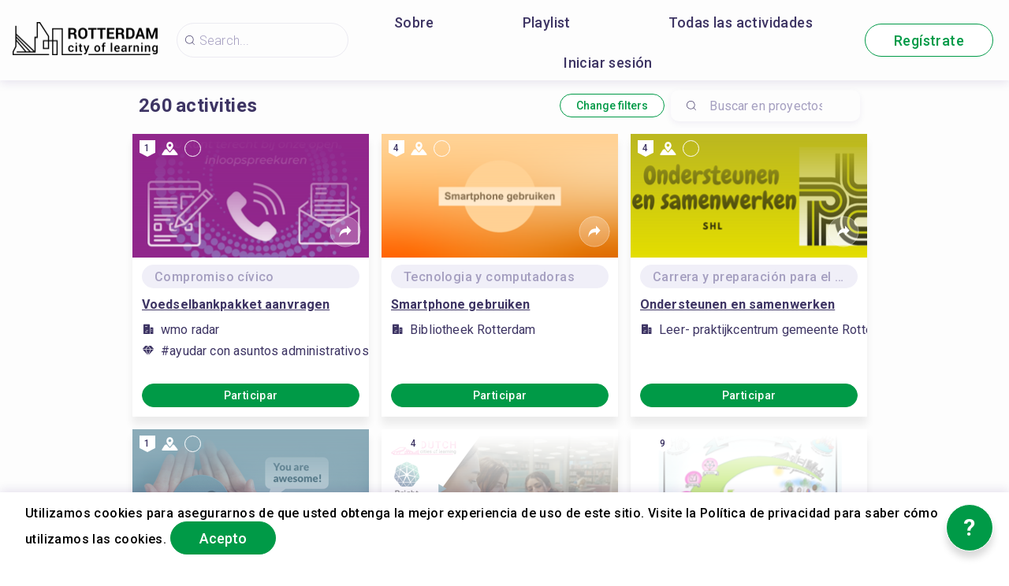

--- FILE ---
content_type: text/html; charset=utf-8
request_url: https://rotterdam.cityoflearning.eu/es/opportunities
body_size: 41632
content:
<!doctype html><html class="no-js" lang="es"><head><meta charSet="utf-8"/><meta http-equiv="x-ua-compatible" content="ie=edge"/><title>Opportunities</title><meta name="description" content=""/><meta name="viewport" content="width=device-width, initial-scale=1"/><link rel="preload" href="/assets/vendorsForm.107c39507ee3564c4284.js" as="script"/><link rel="preload" href="/assets/vendorsMain.747ca3a59fd48f756e7b.js" as="script"/><link rel="preload" href="/assets/vendorsTime.762edb04c6cff304ebde.js" as="script"/><link rel="preload" href="/assets/vendors.72d5f87796b74b9a5500.js" as="script"/><link rel="preload" href="/assets/client.7b8311459cff30b99b49.js" as="script"/><link rel="preload" href="/assets/8964.15ebafe8fde672c2fb57.chunk.js" as="script"/><link rel="preload" href="/assets/4697.d792a11c59c1b7e9d938.chunk.js" as="script"/><link rel="preload" href="/assets/5313.48b1580714948c7a7cde.chunk.js" as="script"/><link rel="preload" href="/assets/8757.4fffa391e2e9e2d346f0.chunk.js" as="script"/><link rel="preload" href="/assets/649.840d600bb4ea4994f5f5.chunk.js" as="script"/><link rel="preload" href="/assets/4255.3da28d3a60b5dc20c21c.chunk.js" as="script"/><link rel="preload" href="/assets/9459.56f6c0fbdc7ae67a1460.chunk.js" as="script"/><link rel="preload" href="/assets/7400.d59503afc3544fcdc3ac.chunk.js" as="script"/><link rel="preload" href="/assets/opportunities.06effff374ac016852bb.chunk.js" as="script"/><link rel="manifest" href="/site.webmanifest"/><link rel="apple-touch-icon" href="/icon.png"/><link href="https://fonts.googleapis.com/css?family=Roboto:300,400,500,700,900&amp;amp;subset=cyrillic,cyrillic-ext,latin-ext&amp;display=swap" rel="stylesheet"/><link rel="stylesheet" href="https://cdnjs.cloudflare.com/ajax/libs/balloon-css/0.5.0/balloon.min.css"/><style type="text/css">
    html, body, div, span, h1, h2, h3, h4, h5, h6 {
      font-family: &#x27;Roboto&#x27;, Arial, Helvetica, sans-serif;
      letter-spacing: 0.3pt;
      margin: 0;
      padding: 0;
      border: 0;
      font-size: 100%;
      vertical-align: baseline;
    }

    html, body {
        height: 100%;
        width: 100%;
    }

    html {
        scroll-behavior: smooth;
    }

    * {
        box-sizing: border-box;
    }
</style></head><body><div id="for-modal"></div><div id="app"><style data-emotion-css="pquatf-styles">{/*! * https://github.com/YouCanBookMe/react-datetime */}@font-face{font-family:'icons';src:url("/assets/e064566c.eot") format("embedded-opentype"),url("/assets/5786ed58.woff") format("woff2"),url("/assets/a6c05d9d.woff2") format("woff"),url("/assets/3edc20b4.ttf") format("truetype");}html{line-height:1.15;-webkit-text-size-adjust:100%;}body{margin:0;}main{display:block;}h1{font-size:2em;margin:0.67em 0;}hr{box-sizing:content-box;height:0;overflow:visible;}pre{font-family:monospace,monospace;font-size:1em;}a{background-color:transparent;}abbr[title]{border-bottom:none;-webkit-text-decoration:underline;text-decoration:underline;-webkit-text-decoration:underline dotted;text-decoration:underline dotted;}b,strong{font-weight:bolder;}code,kbd,samp{font-family:monospace,monospace;font-size:1em;}small{font-size:80%;}sub,sup{font-size:75%;line-height:0;position:relative;vertical-align:baseline;}sub{bottom:-0.25em;}sup{top:-0.5em;}img{border-style:none;}button,input,optgroup,select,textarea{font-family:inherit;font-size:100%;line-height:1.15;margin:0;}button,input{overflow:visible;}button,select{text-transform:none;}button,[type="button"],[type="reset"],[type="submit"]{-webkit-appearance:button;}button::-moz-focus-inner,[type="button"]::-moz-focus-inner,[type="reset"]::-moz-focus-inner,[type="submit"]::-moz-focus-inner{border-style:none;padding:0;}button:-moz-focusring,[type="button"]:-moz-focusring,[type="reset"]:-moz-focusring,[type="submit"]:-moz-focusring{outline:1px dotted ButtonText;}fieldset{padding:0.35em 0.75em 0.625em;}legend{box-sizing:border-box;color:inherit;display:table;max-width:100%;padding:0;white-space:normal;}progress{vertical-align:baseline;}textarea{overflow:auto;}[type="checkbox"],[type="radio"]{box-sizing:border-box;padding:0;}[type="number"]::-webkit-inner-spin-button,[type="number"]::-webkit-outer-spin-button{height:auto;}[type="search"]{-webkit-appearance:textfield;outline-offset:-2px;}[type="search"]::-webkit-search-decoration{-webkit-appearance:none;}::-webkit-file-upload-button{-webkit-appearance:button;font:inherit;}details{display:block;}summary{display:list-item;}template{display:none;}[hidden]{display:none;}html,body,div,span,h1,h2,h3,h4,h5,h6{font-family:'Roboto';-webkit-letter-spacing:0.3pt;-moz-letter-spacing:0.3pt;-ms-letter-spacing:0.3pt;letter-spacing:0.3pt;margin:0;padding:0;border:0;font-size:100%;vertical-align:baseline;}html,body{height:100%;width:100%;}html{-webkit-scroll-behavior:smooth;-moz-scroll-behavior:smooth;-ms-scroll-behavior:smooth;scroll-behavior:smooth;}*{box-sizing:border-box;}#app{height:100%;}#for-modal{z-index:8000;}a{color:inherit;}.rdt{position:relative;width:100%;}.rdtPicker{display:none;position:absolute;width:250px;padding:4px;margin-top:1px;z-index:99999 !important;background:#fff;box-shadow:0 1px 3px rgba(0,0,0,.1);border:1px solid #f9f9f9;}.rdtOpen .rdtPicker{display:block;}.rdtStatic .rdtPicker{box-shadow:none;position:static;}.rdtPicker .rdtTimeToggle{text-align:center;}.rdtPicker table{width:100%;margin:0;}.rdtPicker td,.rdtPicker th{text-align:center;height:28px;}.rdtPicker td{cursor:pointer;}.rdtPicker td.rdtDay:hover,.rdtPicker td.rdtHour:hover,.rdtPicker td.rdtMinute:hover,.rdtPicker td.rdtSecond:hover,.rdtPicker .rdtTimeToggle:hover{background:#eeeeee;cursor:pointer;}.rdtPicker td.rdtOld,.rdtPicker td.rdtNew{color:#999999;}.rdtPicker td.rdtToday{position:relative;border:1px solid #121212;}.rdtPicker td.rdtToday:before{content:'';display:inline-block;border-left:7px solid transparent;border-bottom:7px solid #f91942;border-top-color:rgba(0,0,0,0.2);position:absolute;bottom:4px;right:4px;}.rdtPicker td.rdtActive,.rdtPicker td.rdtActive:hover{background-color:#f91942;color:#fff;text-shadow:0 -1px 0 rgba(0,0,0,0.25);}.rdtPicker td.rdtActive.rdtToday:before{border-bottom-color:#fff;}.rdtPicker td.rdtDisabled,.rdtPicker td.rdtDisabled:hover{background:none;color:#999999;cursor:not-allowed;}.rdtPicker td span.rdtOld{color:#999999;}.rdtPicker td span.rdtDisabled,.rdtPicker td span.rdtDisabled:hover{background:none;color:#999999;cursor:not-allowed;}.rdtPicker th{border-bottom:1px solid #f9f9f9;}.rdtPicker .dow{width:14.2857%;border-bottom:none;cursor:default;}.rdtPicker th.rdtSwitch{width:100px;}.rdtPicker th.rdtNext,.rdtPicker th.rdtPrev{font-size:21px;vertical-align:top;}.rdtPrev span,.rdtNext span{display:block;-webkit-touch-callout:none;-webkit-user-select:none;-khtml-user-select:none;-moz-user-select:none;-ms-user-select:none;-webkit-user-select:none;-moz-user-select:none;-ms-user-select:none;user-select:none;}.rdtPicker th.rdtDisabled,.rdtPicker th.rdtDisabled:hover{background:none;color:#999999;cursor:not-allowed;}.rdtPicker thead tr:first-child th{cursor:pointer;}.rdtPicker thead tr:first-child th:hover{background:#eeeeee;}.rdtPicker tfoot{border-top:1px solid #f9f9f9;}.rdtPicker button{border:none;background:none;cursor:pointer;}.rdtPicker button:hover{background-color:#eee;}.rdtPicker thead button{width:100%;height:100%;}td.rdtMonth,td.rdtYear{height:50px;width:25%;cursor:pointer;}td.rdtMonth:hover,td.rdtYear:hover{background:#eee;}.rdtCounters{display:inline-block;}.rdtCounters > div{float:left;}.rdtCounter{height:100px;}.rdtCounter{width:40px;}.rdtCounterSeparator{line-height:100px;}.rdtCounter .rdtBtn{height:40%;line-height:40px;cursor:pointer;display:block;color:#f91942;-webkit-touch-callout:none;-webkit-user-select:none;-khtml-user-select:none;-moz-user-select:none;-ms-user-select:none;-webkit-user-select:none;-moz-user-select:none;-ms-user-select:none;user-select:none;}.rdtCounter .rdtBtn:hover{background:#eee;}.rdtCounter .rdtCount{height:20%;font-size:1.2em;}.rdtMilli{vertical-align:middle;padding-left:8px;width:48px;}.rdtMilli input{width:100%;font-size:1.2em;margin-top:37px;}.rdtTime td{cursor:default;}.Select{position:relative;border:none;outline:none;border-bottom-right-radius:0;border-bottom-left-radius:0;}.Select input::-webkit-contacts-auto-fill-button,.Select input::-webkit-credentials-auto-fill-button{display:none !important;}.Select input::-ms-clear{display:none !important;}.Select input::-ms-reveal{display:none !important;}.Select,.Select div,.Select input,.Select span{-webkit-box-sizing:border-box;-moz-box-sizing:border-box;box-sizing:border-box;}.Select.is-disabled .Select-arrow-zone{cursor:default;pointer-events:none;opacity:0.35;}.Select.is-disabled > .Select-control{color:rgba(0,0,0,0.3);cursor:not-allowed;}.Select.is-disabled > .Select-control:hover{box-shadow:none;}.Select.is-open > .Select-control{border-bottom-right-radius:0;border-bottom-left-radius:0;background-color:rgba(0,0,0,0);}.Select.is-open > .Select-control .Select-arrow{top:-2px;border-color:transparent transparent #999;border-width:0 5px 5px;}.Select.is-searchable.is-open > .Select-control{cursor:text;}.Select.is-searchable.is-focused:not(.is-open) > .Select-control{cursor:text;}.Select.is-focused > .Select-control{background-color:rgba(0,0,0,0);}.Select.is-focused:not(.is-open) > .Select-control{background-color:rgba(0,0,0,0);}.Select.has-value.is-clearable.Select--single > .Select-control .Select-value{padding-right:42px;}.Select.has-value.Select--single > .Select-control .Select-value .Select-value-label,.Select.has-value.is-pseudo-focused.Select--single > .Select-control .Select-value .Select-value-label{color:#333;}.Select.has-value.Select--single > .Select-control .Select-value a.Select-value-label,.Select.has-value.is-pseudo-focused.Select--single > .Select-control .Select-value a.Select-value-label{cursor:pointer;-webkit-text-decoration:none;text-decoration:none;}.Select.has-value.Select--single > .Select-control .Select-value a.Select-value-label:hover,.Select.has-value.is-pseudo-focused.Select--single > .Select-control .Select-value a.Select-value-label:hover,.Select.has-value.Select--single > .Select-control .Select-value a.Select-value-label:focus,.Select.has-value.is-pseudo-focused.Select--single > .Select-control .Select-value a.Select-value-label:focus{outline:none;-webkit-text-decoration:underline;text-decoration:underline;}.Select.has-value.Select--single > .Select-control .Select-value a.Select-value-label:focus,.Select.has-value.is-pseudo-focused.Select--single > .Select-control .Select-value a.Select-value-label:focus{background-color:rgba(0,0,0,0);}.Select.has-value.is-pseudo-focused .Select-input{opacity:0;}.Select.is-open .Select-arrow,.Select .Select-arrow-zone:hover > .Select-arrow{border-top-color:#666;}.Select.Select--rtl{direction:rtl;text-align:right;}.Select-control{background-color:rgba(0,0,0,0);border:none;outline:none;border-bottom:1px solid #b9bbbb;color:rgba(0,0,0,0.87);cursor:default;display:table;border-spacing:0;border-collapse:separate;height:36px;font-size:15px;overflow:hidden;position:relative;width:100%;}.Select-control .Select-input:focus{outline:none;}.Select-placeholder,.Select--single > .Select-control .Select-value{bottom:0;color:rgba(0,0,0,0.87);left:0;line-height:34px;padding-right:10px;position:absolute;right:0;top:0;max-width:100%;overflow:hidden;text-overflow:ellipsis;white-space:nowrap;}.Select-input{height:34px;padding-right:10px;vertical-align:middle;}.Select-input > input{width:100%;background:none transparent;border:0 none;box-shadow:none;cursor:default;display:inline-block;font-family:inherit;font-size:inherit;margin:0;outline:none;line-height:17px;padding:8px 0 12px;-webkit-appearance:none;}.is-focused .Select-input > input{cursor:text;}.has-value.is-pseudo-focused .Select-input{opacity:0;}.Select-control:not(.is-searchable) > .Select-input{outline:none;}.Select-loading-zone{cursor:pointer;display:table-cell;position:relative;text-align:center;vertical-align:middle;width:16px;}.Select-loading{-webkit-animation:Select-animation-spin 400ms infinite linear;-o-animation:Select-animation-spin 400ms infinite linear;-webkit-animation:Select-animation-spin 400ms infinite linear;animation:Select-animation-spin 400ms infinite linear;width:16px;height:16px;box-sizing:border-box;border-radius:50%;border:2px solid #ccc;border-right-color:#333;display:inline-block;position:relative;vertical-align:middle;}.Select-clear-zone{-webkit-animation:Select-animation-fadeIn 200ms;-o-animation:Select-animation-fadeIn 200ms;-webkit-animation:Select-animation-fadeIn 200ms;animation:Select-animation-fadeIn 200ms;color:#999;cursor:pointer;display:table-cell;position:relative;text-align:center;vertical-align:middle;width:17px;}.Select-clear-zone:hover{color:#D0021B;}.Select-clear{display:inline-block;font-size:18px;line-height:1;}.Select--multi .Select-clear-zone{width:17px;}.Select-arrow-zone{cursor:pointer;display:table-cell;position:relative;text-align:center;vertical-align:middle;width:25px;padding-right:5px;}.Select--rtl .Select-arrow-zone{padding-right:0;padding-left:5px;}.Select-arrow{border-color:#999 transparent transparent;border-style:solid;border-width:5px 5px 2.5px;display:inline-block;height:0;width:0;position:relative;}.Select-control > *:last-child{padding-right:5px;}.Select--multi .Select-multi-value-wrapper{display:inline-block;}.Select .Select-aria-only{position:absolute;display:inline-block;height:1px;width:1px;margin:-1px;-webkit-clip:rect(0,0,0,0);clip:rect(0,0,0,0);overflow:hidden;float:left;}@-webkit-keyframes Select-animation-fadeIn{from{opacity:0;}to{opacity:1;}}@-webkit-keyframes Select-animation-fadeIn{from{opacity:0;}to{opacity:1;}}@keyframes Select-animation-fadeIn{from{opacity:0;}to{opacity:1;}}.Select-menu-outer{border-bottom-right-radius:4px;border-bottom-left-radius:4px;background-color:#fff;border:1px solid #ccc;border-top-color:#e6e6e6;box-shadow:0 1px 0 rgba(0,0,0,0.06);box-sizing:border-box;margin-top:-1px;max-height:200px;position:absolute;left:0;top:100%;width:100%;z-index:1;-webkit-overflow-scrolling:touch;}.Select-menu{max-height:198px;overflow-y:auto;}.Select-option{box-sizing:border-box;background-color:#fff;color:#888888;cursor:pointer;display:block;padding:8px 10px;}.Select-option:last-child{border-bottom-right-radius:4px;border-bottom-left-radius:4px;}.Select-option.is-selected{color:#f91942;}.Select-option.is-focused{background-color:#ebf5ff;background-color:rgba(0,0,0,0.1);color:#121212;}.Select-option.is-disabled{color:rgba(0,0,0,0.3)!important;cursor:not-allowed;}.Select.is-disabled .Select-value-label{color:rgba(0,0,0,0.3)!important;cursor:not-allowed;}.Select-noresults{box-sizing:border-box;color:#999999;cursor:default;display:block;padding:8px 10px;}.Select--multi .Select-input{vertical-align:middle;margin-left:10px;padding:0;}.Select--multi.Select--rtl .Select-input{margin-left:0;margin-right:10px;}.Select--multi.has-value .Select-input{margin-left:5px;}.Select--multi .Select-value{background-color:#ebf5ff;background-color:rgba(0,126,255,0.08);border-radius:2px;border:1px solid #c2e0ff;border:1px solid rgba(0,126,255,0.24);display:inline-block;font-size:0.9em;line-height:1.4;margin-left:5px;margin-top:5px;vertical-align:top;}.Select--multi .Select-value-icon,.Select--multi .Select-value-label{display:inline-block;vertical-align:middle;}.Select--multi .Select-value-label{border-bottom-right-radius:2px;border-top-right-radius:2px;cursor:default;padding:2px 5px;}.Select--multi a.Select-value-label{cursor:pointer;-webkit-text-decoration:none;text-decoration:none;}.Select--multi a.Select-value-label:hover{-webkit-text-decoration:underline;text-decoration:underline;}.Select--multi .Select-value-icon{cursor:pointer;border-bottom-left-radius:2px;border-top-left-radius:2px;border-right:1px solid #c2e0ff;border-right:1px solid rgba(0,126,255,0.24);padding:1px 5px 3px;}.Select--multi .Select-value-icon:hover,.Select--multi .Select-value-icon:focus{background-color:#d8eafd;background-color:rgba(0,113,230,0.08);color:#0071e6;}.Select--multi .Select-value-icon:active{background-color:#c2e0ff;background-color:rgba(0,126,255,0.24);}.Select--multi.Select--rtl .Select-value{margin-left:0;margin-right:5px;}.Select--multi.Select--rtl .Select-value-icon{border-right:none;border-left:1px solid #c2e0ff;border-left:1px solid rgba(0,126,255,0.24);}.Select--multi.is-disabled .Select-value{background-color:#fcfcfc;border:1px solid #e3e3e3;color:#333;}.Select--multi.is-disabled .Select-value-icon{cursor:not-allowed;border-right:1px solid #e3e3e3;}.Select--multi.is-disabled .Select-value-icon:hover,.Select--multi.is-disabled .Select-value-icon:focus,.Select--multi.is-disabled .Select-value-icon:active{background-color:#fcfcfc;}@-webkit-keyframes Select-animation-spin{to{-webkit-transform:rotate(1turn);-ms-transform:rotate(1turn);transform:rotate(1turn);}}@keyframes Select-animation-spin{to{-webkit-transform:rotate(1turn);-ms-transform:rotate(1turn);transform:rotate(1turn);}}@-webkit-keyframes Select-animation-spin{to{-webkit-transform:rotate(1turn);}}.cluster > div{padding-top:2px;padding-left:1px;}.smartbanner-show.smartbanner-margin-top{margin-top:80px;}.smartbanner-show.smartbanner-margin-bottom{margin-bottom:80px;}.smartbanner-show .smartbanner{display:block;}.smartbanner{left:0;display:none;width:100%;height:80px;line-height:80px;font-family:Helvetica Neue,sans-serif;background:#f4f4f4;z-index:9998;-webkit-font-smoothing:antialiased;overflow:hidden;-webkit-text-size-adjust:none;}.smartbanner-top{position:absolute;top:0;}.smartbanner-bottom{position:fixed;bottom:0;}.smartbanner-container{margin:0 auto;padding:0 5px;}.smartbanner-close{display:inline-block;vertical-align:middle;margin:0 5px 0 0;font-family:ArialRoundedMTBold,Arial;font-size:20px;text-align:center;color:#888;-webkit-text-decoration:none;text-decoration:none;border:0;border-radius:14px;padding:0 0 1px;background-color:transparent;-webkit-font-smoothing:subpixel-antialiased;}.smartbanner-close:active,.smartbanner-close:hover{color:#aaa;}.smartbanner-icon{width:57px;height:57px;margin-right:12px;background-size:cover;border-radius:10px;}.smartbanner-icon,.smartbanner-info{display:inline-block;vertical-align:middle;}.smartbanner-info{white-space:normal;width:calc(99% - 201px);font-size:11px;line-height:1.2em;font-weight:700;}.smartbanner-wrapper{max-width:110px;display:inline-block;text-align:right;width:100%;}.smartbanner-title{font-size:13px;line-height:18px;text-overflow:ellipsis;white-space:nowrap;overflow:hidden;}.smartbanner-description{max-height:40px;overflow:hidden;}.smartbanner-author{text-overflow:ellipsis;white-space:nowrap;overflow:hidden;}.smartbanner-author:empty+.smartbanner-description{max-height:50px;}.smartbanner-button{margin:auto 0;height:24px;font-size:14px;line-height:24px;text-align:center;font-weight:700;color:#6a6a6a;text-transform:uppercase;-webkit-text-decoration:none;text-decoration:none;display:inline-block;text-shadow:0 1px 0 hsla(0,0%,100%,.8);}.smartbanner-button:active,.smartbanner-button:hover{color:#aaa;}.smartbanner-ios{background:#f2f2f2;box-shadow:0 1px 1px rgba(0,0,0,.2);line-height:80px;}.smartbanner-ios .smartbanner-close{border:0;width:18px;height:18px;line-height:18px;font-family:Arial;color:#888;text-shadow:0 1px 0 #fff;-webkit-font-smoothing:none;}.smartbanner-ios .smartbanner-close:active,.smartbanner-ios .smartbanner-close:hover{color:#888;}.smartbanner-ios .smartbanner-icon{background-size:cover;}.smartbanner-ios .smartbanner-info{color:#6a6a6a;text-shadow:0 1px 0 hsla(0,0%,100%,.8);font-weight:300;}.smartbanner-ios .smartbanner-title{color:#4d4d4d;font-weight:500;}.smartbanner-ios .smartbanner-button{padding:0 10px;font-size:15px;min-width:10%;font-weight:400;color:#0c71fd;}.smartbanner-ios .smartbanner-button:active,.smartbanner-ios .smartbanner-button:hover{background:#f2f2f2;}.smartbanner-android{background:#3d3d3d url("[data-uri]");box-shadow:inset 0 4px 0 #88b131;line-height:82px;}.smartbanner-android .smartbanner-close{border:0;max-width:17px;width:100%;height:17px;line-height:17px;margin-right:7px;color:#b1b1b3;background:#1c1e21;text-shadow:0 1px 1px #000;-webkit-text-decoration:none;text-decoration:none;box-shadow:inset 0 1px 2px rgba(0,0,0,.8),0 1px 1px hsla(0,0%,100%,.3);cursor:pointer;}.smartbanner-android .smartbanner-close:active,.smartbanner-android .smartbanner-close:hover{color:#eee;}.smartbanner-android .smartbanner-icon{background-color:transparent;box-shadow:none;}.smartbanner-android .smartbanner-info{color:#ccc;text-shadow:0 1px 2px #000;}.smartbanner-android .smartbanner-title{color:#fff;font-weight:700;}.smartbanner-android .smartbanner-button{min-width:12%;color:#d1d1d1;font-weight:700;padding:0;background:none;border-radius:0;box-shadow:0 0 0 1px #333,0 0 0 2px #dddcdc;}.smartbanner-android .smartbanner-button:active,.smartbanner-android .smartbanner-button:hover{background:none;}.smartbanner-android .smartbanner-button-text{text-align:center;display:block;padding:0 10px;background:#42b6c9;background:linear-gradient(180deg,#42b6c9,#39a9bb);text-transform:none;text-shadow:none;box-shadow:none;}.smartbanner-android .smartbanner-button-text:active,.smartbanner-android .smartbanner-button-text:hover{background:#2ac7e1;}.smartbanner-kindle,.smartbanner-windows{background:#f4f4f4;background:linear-gradient(180deg,#f4f4f4,#cdcdcd);box-shadow:0 1px 2px rgba(0,0,0,.5);line-height:80px;}.smartbanner-kindle .smartbanner-close,.smartbanner-windows .smartbanner-close{border:0;width:18px;height:18px;line-height:18px;color:#888;text-shadow:0 1px 0 #fff;}.smartbanner-kindle .smartbanner-close:active,.smartbanner-kindle .smartbanner-close:hover,.smartbanner-windows .smartbanner-close:active,.smartbanner-windows .smartbanner-close:hover{color:#aaa;}.smartbanner-kindle .smartbanner-icon,.smartbanner-windows .smartbanner-icon{background:rgba(0,0,0,.6);background-size:cover;box-shadow:0 1px 3px rgba(0,0,0,.3);}.smartbanner-kindle .smartbanner-info,.smartbanner-windows .smartbanner-info{color:#6a6a6a;text-shadow:0 1px 0 hsla(0,0%,100%,.8);}.smartbanner-kindle .smartbanner-title,.smartbanner-windows .smartbanner-title{color:#4d4d4d;font-weight:700;}.smartbanner-kindle .smartbanner-button,.smartbanner-windows .smartbanner-button{padding:0 10px;min-width:10%;color:#6a6a6a;background:#efefef;background:linear-gradient(180deg,#efefef,#dcdcdc);border-radius:3px;box-shadow:inset 0 0 0 1px #bfbfbf,0 1px 0 hsla(0,0%,100%,.6),inset 0 2px 0 hsla(0,0%,100%,.7);}.smartbanner-kindle .smartbanner-button:active,.smartbanner-kindle .smartbanner-button:hover,.smartbanner-windows .smartbanner-button:active,.smartbanner-windows .smartbanner-button:hover{background:#dcdcdc;background:linear-gradient(180deg,#dcdcdc,#efefef);}</style><style data-emotion-css="iznmea-Container">.css-iznmea-Container{background-color:#FDFDFD;}</style><div class="css-iznmea-Container e141p6oi0"><div></div><style data-emotion-css="1oio35f-Imp">.css-1oio35f-Imp{display:none;position:absolute;height:4px;top:0;left:0;right:0;background-color:#EB5757;z-index:99999;}</style><div class="css-1oio35f-Imp e141p6oi1"></div><style data-emotion-css="fwblrv-Container">.css-fwblrv-Container{box-sizing:border-box;margin-left:8px;margin-right:8px;display:-webkit-box;display:-webkit-flex;display:-ms-flexbox;display:flex;-webkit-align-items:center;-webkit-box-align:center;-ms-flex-align:center;align-items:center;-webkit-box-pack:center;-webkit-justify-content:center;-ms-flex-pack:center;justify-content:center;height:48px;margin:0;box-shadow:0 3px 12px 0 rgba(48,6,114,0.11);}@media (min-width:768px){.css-fwblrv-Container{height:102px;}}</style><div class="css-fwblrv-Container ef07gx40"><style data-emotion-css="1jr9hec-LeftLogo">.css-1jr9hec-LeftLogo{display:block;padding:0 16px;}</style><div class="css-1jr9hec-LeftLogo ef07gx41"><a href="/"><style data-emotion-css="hlmky8-Logo">.css-hlmky8-Logo{width:138px;}@media (min-width:768px){.css-hlmky8-Logo{width:184px;}}</style><img alt="Rotterdam City of Learning" src="/storage/content/0f4b532b-8cb2-4dd2-93e1-e6e42a157d39.png" class="css-hlmky8-Logo ef07gx46"/></a></div><style data-emotion-css="1fc79mh-Title">.css-1fc79mh-Title{box-sizing:border-box;-webkit-box-flex:1;-webkit-flex-grow:1;-ms-flex-positive:1;flex-grow:1;}</style><div class="css-1fc79mh-Title ef07gx42"><style data-emotion-css="y9c62h-Search">@media (max-width:768px){.css-y9c62h-Search{display:none;}}</style><style data-emotion-css="1i45obm-Root-Search">.css-1i45obm-Root-Search{display:inline-block;margin-right:8px;margin-left:8px;}@media (min-width:768px){.css-1i45obm-Root-Search{width:100%;max-width:350px;}}@media (max-width:768px){.css-1i45obm-Root-Search{display:none;}}</style><div class="ef07gx45 css-1i45obm-Root-Search eld6u6n2" lang="es"><style data-emotion-css="odj0aj-InputRoot">.css-odj0aj-InputRoot{position:relative;box-shadow:0 3px 12px 0 rgba(48,6,114,0.11);border-radius:10px;border-radius:22px;border:1px solid #A59FC0;border:1px solid rgba(165,159,192,0.2);box-shadow:unset;}</style><div class="css-odj0aj-InputRoot e1n95mtj2"><style data-emotion-css="js4kir-TheInput">.css-js4kir-TheInput{font-family:Roboto;font-size:16px;font-weight:300;line-height:19px;height:42px;padding:0 0px 0 28px;width:200px;background-position:8px;}</style><style data-emotion-css="10sbwmb-Input-TheInput">.css-10sbwmb-Input-TheInput{font-family:Roboto;font-size:16px;font-weight:normal;-webkit-letter-spacing:0.16px;-moz-letter-spacing:0.16px;-ms-letter-spacing:0.16px;letter-spacing:0.16px;line-height:19px;height:48px;width:100%;padding:0 48px 0 49px;border:0 none;box-sizing:border-box;outline:none;background:transparent url("data:image/svg+xml,%3Csvg width='24' height='24' viewBox='0 0 24 24' fill='none' xmlns='http://www.w3.org/2000/svg'%3E %3Cpath d='M10.9483 18.8554C6.58931 18.8554 3.04126 15.3073 3.04126 10.9483C3.04126 6.58928 6.58931 3.04123 10.9483 3.04123C15.3074 3.04123 18.8554 6.58928 18.8554 10.9483C18.8554 15.3073 15.3074 18.8554 10.9483 18.8554ZM10.9483 4.05496C7.14686 4.05496 4.05499 7.14683 4.05499 10.9483C4.05499 14.7498 7.14686 17.8417 10.9483 17.8417C14.7498 17.8417 17.8417 14.7498 17.8417 10.9483C17.8417 7.14683 14.7498 4.05496 10.9483 4.05496Z' fill='%233E3564'/%3E %3Cpath d='M20.4522 20.9589C20.3255 20.9589 20.1988 20.9082 20.0974 20.8069L15.8144 16.5239C15.6117 16.3211 15.6117 16.017 15.8144 15.8143C16.0172 15.6115 16.3213 15.6115 16.524 15.8143L20.807 20.0973C21.0098 20.3 21.0098 20.6041 20.807 20.8069C20.7057 20.9082 20.5789 20.9589 20.4522 20.9589Z' fill='%233E3564'/%3E %3C/svg%3E") 18px center/16px 16px no-repeat;border-radius:10px;color:#484848;font-family:Roboto;font-size:16px;font-weight:300;line-height:19px;height:42px;padding:0 0px 0 28px;width:200px;background-position:8px;}.css-10sbwmb-Input-TheInput::-webkit-input-placeholder{color:#A59FC0;}.css-10sbwmb-Input-TheInput::-moz-placeholder{color:#A59FC0;}.css-10sbwmb-Input-TheInput:-ms-input-placeholder{color:#A59FC0;}.css-10sbwmb-Input-TheInput:-moz-placeholder{color:#A59FC0;}</style><input id="quick-q" name="q" placeholder="Search..." autoComplete="off" class="e1n95mtj0 css-10sbwmb-Input-TheInput e17cpl1k0" value=""/><style data-emotion-css="m7bv4c-SearchButton">.css-m7bv4c-SearchButton{height:48px;width:48px;position:absolute;right:0;top:0;text-align:center;line-height:48px;overflow:hidden;border:0 none;background-color:#009A47;color:#ffffff;font-weight:300;cursor:pointer;border-top-right-radius:10px;border-bottom-right-radius:10px;font-size:16px;padding-top:3px;display:none;}</style><button type="submit" aria-label="Search" class="css-m7bv4c-SearchButton e1n95mtj1"><style data-emotion-css="1im7vkg-FontIcon">.css-1im7vkg-FontIcon:before{font-family:icons !important;font-style:normal;font-weight:normal !important;font-variant:normal;text-transform:none;line-height:1px;-webkit-font-smoothing:antialiased;-moz-osx-font-smoothing:grayscale;content:"\f107";}</style><i content="search" class="css-1im7vkg-FontIcon e1g79kgz0"></i></button></div></div></div><style data-emotion-css="tt6amz-Right">.css-tt6amz-Right{box-sizing:border-box;min-width:48px;display:-webkit-box;display:-webkit-flex;display:-ms-flexbox;display:flex;-webkit-align-items:center;-webkit-box-align:center;-ms-flex-align:center;align-items:center;padding:0 16px;}</style><div class="css-tt6amz-Right ef07gx43"><style data-emotion-css="14sv17x-Root">.css-14sv17x-Root{display:inline-block;color:#3E3564;}@media (min-width:768px){.css-14sv17x-Root{overflow:hidden;}}</style><div class="css-14sv17x-Root eibu05s0"><style data-emotion-css="1rsngo-MobileRoot">.css-1rsngo-MobileRoot{display:inline-block;white-space:nowrap;}@media (min-width:768px){.css-1rsngo-MobileRoot{display:none;}}</style><div class="css-1rsngo-MobileRoot e12moobg0"><style data-emotion-css="8qv56m-Open">.css-8qv56m-Open{background-color:transparent;background-repeat:no-repeat;background-position:center center;background-size:17px 17px;width:31px;height:31px;border:0 none;outline:none;cursor:pointer;padding:7px;-webkit-flex-shrink:0;-ms-flex-negative:0;flex-shrink:0;display:inline-block;vertical-align:middle;background-image:url("data:image/svg+xml,%3Csvg width='24' height='24' viewBox='0 0 24 24' fill='none' xmlns='http://www.w3.org/2000/svg'%3E %3Cpath d='M10.9483 18.8554C6.58931 18.8554 3.04126 15.3073 3.04126 10.9483C3.04126 6.58928 6.58931 3.04123 10.9483 3.04123C15.3074 3.04123 18.8554 6.58928 18.8554 10.9483C18.8554 15.3073 15.3074 18.8554 10.9483 18.8554ZM10.9483 4.05496C7.14686 4.05496 4.05499 7.14683 4.05499 10.9483C4.05499 14.7498 7.14686 17.8417 10.9483 17.8417C14.7498 17.8417 17.8417 14.7498 17.8417 10.9483C17.8417 7.14683 14.7498 4.05496 10.9483 4.05496Z' fill='%233E3564'/%3E %3Cpath d='M20.4522 20.9589C20.3255 20.9589 20.1988 20.9082 20.0974 20.8069L15.8144 16.5239C15.6117 16.3211 15.6117 16.017 15.8144 15.8143C16.0172 15.6115 16.3213 15.6115 16.524 15.8143L20.807 20.0973C21.0098 20.3 21.0098 20.6041 20.807 20.8069C20.7057 20.9082 20.5789 20.9589 20.4522 20.9589Z' fill='%233E3564'/%3E %3C/svg%3E");}</style><button name="userSearchMenu" aria-label="Click to search" type="button" class="css-8qv56m-Open ejblv205"></button><style data-emotion-css="1y13del-Login">.css-1y13del-Login{background-color:transparent;background-repeat:no-repeat;background-position:center center;background-size:17px 17px;width:31px;height:31px;border:0 none;outline:none;cursor:pointer;padding:7px;-webkit-flex-shrink:0;-ms-flex-negative:0;flex-shrink:0;display:inline-block;vertical-align:middle;background-image:url("data:image/svg+xml,%3Csvg width='24' height='24' viewBox='0 0 24 24' fill='none' xmlns='http://www.w3.org/2000/svg'%3E %3Cpath d='M12.0127 15.51C8.41398 15.51 5.49951 12.5955 5.49951 8.99681C5.49951 5.39808 8.41398 2.48361 12.0127 2.48361C15.6114 2.48361 18.5006 5.42342 18.5006 8.99681C18.5006 12.5702 15.5861 15.51 12.0127 15.51ZM12.0127 3.49734C8.97153 3.49734 6.51324 5.95563 6.51324 8.99681C6.51324 12.038 8.97153 14.4963 12.0127 14.4963C15.0539 14.4963 17.4868 12.038 17.4868 8.99681C17.4868 5.98097 15.0286 3.49734 12.0127 3.49734Z' fill='%233E3564'/%3E %3Cpath d='M21.0855 20.7561C20.9081 20.7561 20.7307 20.6547 20.6547 20.5026C19.7676 18.9821 18.5258 17.7149 17.0052 16.8532C15.4846 15.9916 13.7613 15.51 12.0126 15.51C10.2639 15.51 8.54061 15.9662 7.02002 16.8532C5.49942 17.7402 4.23226 18.9821 3.3706 20.5026C3.21854 20.7561 2.91442 20.8321 2.68633 20.68C2.4329 20.528 2.35687 20.2239 2.50893 19.9958C3.42128 18.3231 4.81516 16.9293 6.48781 15.9662C8.16046 15.0032 10.0612 14.4963 11.9873 14.4963C13.9134 14.4963 15.8141 15.0032 17.4868 15.9662C19.1594 16.9293 20.5533 18.3231 21.5163 19.9958C21.6684 20.2492 21.567 20.5533 21.3389 20.68C21.2629 20.7307 21.1869 20.7561 21.0855 20.7561Z' fill='%233E3564'/%3E %3C/svg%3E");margin-right:8px;}</style><a href="/dashboard/auth?back=%2Fes%2Fopportunities" aria-label="Profile" class="css-1y13del-Login e12moobg1"><span></span></a><style data-emotion-css="goulsl-Open">.css-goulsl-Open{background-color:transparent;background-repeat:no-repeat;background-position:center center;background-size:contain;width:20px;height:17px;border:0 none;outline:none;cursor:pointer;padding:7px;-webkit-flex-shrink:0;-ms-flex-negative:0;flex-shrink:0;display:inline-block;vertical-align:middle;background-image:url("data:image/svg+xml,%3C?xml version='1.0' encoding='UTF-8'?%3E %3Csvg width='21px' height='14px' viewBox='0 0 21 14' version='1.1' xmlns='http://www.w3.org/2000/svg' xmlns:xlink='http://www.w3.org/1999/xlink'%3E %3C!-- Generator: Sketch 52.3 (67297) - http://www.bohemiancoding.com/sketch --%3E %3Ctitle%3EMenu%3C/title%3E %3Cdesc%3ECreated with Sketch.%3C/desc%3E %3Cg id='Desktop' stroke='none' stroke-width='1' fill='none' fill-rule='evenodd'%3E %3Cg id='Homepage-Mobile-1' transform='translate(-16.000000, -16.000000)' fill='%233E3564' fill-rule='nonzero'%3E %3Cg id='Header' transform='translate(16.000000, 14.000000)'%3E %3Cg id='Menu' transform='translate(0.000000, 2.000000)'%3E %3Cpath d='M0.841711957,0.0859410169 C0.597032149,0.0991444444 0.377719914,0.247057651 0.26640478,0.47395188 C0.155089646,0.700846108 0.168687117,0.972242398 0.302074119,1.18588769 C0.43546112,1.39953298 0.668368098,1.52296162 0.913043478,1.50966983 L20.0869565,1.50966983 C20.3339137,1.51330055 20.5636209,1.37841962 20.6881188,1.1566756 C20.8126166,0.934931577 20.8126166,0.66067927 20.6881188,0.438935249 C20.5636209,0.217191228 20.3339137,0.0823103024 20.0869565,0.0859410169 L0.913043478,0.0859410169 C0.889282448,0.0846529012 0.865472987,0.0846529012 0.841711957,0.0859410169 Z M0.841711957,6.25543254 C0.597032149,6.26863597 0.377719914,6.41654918 0.26640478,6.64344341 C0.155089646,6.87033763 0.168687117,7.14173392 0.302074119,7.35537921 C0.43546112,7.5690245 0.668368098,7.69245315 0.913043478,7.67916136 L20.0869565,7.67916136 C20.3339137,7.68279207 20.5636209,7.54791115 20.6881188,7.32616712 C20.8126166,7.1044231 20.8126166,6.8301708 20.6881188,6.60842677 C20.5636209,6.38668275 20.3339137,6.25180183 20.0869565,6.25543254 L0.913043478,6.25543254 C0.889282448,6.25414443 0.865472987,6.25414443 0.841711957,6.25543254 Z M0.841711957,12.4249241 C0.597032149,12.4381275 0.377719914,12.5860407 0.26640478,12.8129349 C0.155089646,13.0398292 0.168687117,13.3112254 0.302074119,13.5248707 C0.43546112,13.738516 0.668368098,13.8619447 0.913043478,13.8486529 L20.0869565,13.8486529 C20.3339137,13.8522836 20.5636209,13.7174027 20.6881188,13.4956586 C20.8126166,13.2739146 20.8126166,12.9996623 20.6881188,12.7779183 C20.5636209,12.5561743 20.3339137,12.4212934 20.0869565,12.4249241 L0.913043478,12.4249241 C0.889282448,12.423636 0.865472987,12.423636 0.841711957,12.4249241 Z' id='Shape'%3E%3C/path%3E %3C/g%3E %3C/g%3E %3C/g%3E %3C/g%3E %3C/svg%3E");}</style><button name="UserHeaderLeftMenu" aria-label="Open mobile menu" type="button" class="css-goulsl-Open ejblv205"></button></div><style data-emotion-css="6bnrif-TabletRoot">.css-6bnrif-TabletRoot{display:none;}@media (min-width:768px){.css-6bnrif-TabletRoot{display:inline-block;display:-webkit-box;display:-webkit-flex;display:-ms-flexbox;display:flex;-webkit-align-items:center;-webkit-box-align:center;-ms-flex-align:center;align-items:center;}.css-6bnrif-TabletRoot a{margin:0 4px;}}</style><div class="css-6bnrif-TabletRoot e14zyxpj0"><style data-emotion-css="1gesl83-Two">.css-1gesl83-Two{padding-top:2px;display:-webkit-box;display:-webkit-flex;display:-ms-flexbox;display:flex;-webkit-flex-wrap:wrap;-ms-flex-wrap:wrap;flex-wrap:wrap;height:102px;overflow:hidden;-webkit-align-items:center;-webkit-box-align:center;-ms-flex-align:center;align-items:center;}</style><div class="css-1gesl83-Two e14zyxpj1"><style data-emotion-css="j4l3ng-Item">.css-j4l3ng-Item{-webkit-box-flex:1;-webkit-flex-grow:1;-ms-flex-positive:1;flex-grow:1;height:51px;display:-webkit-box;display:-webkit-flex;display:-ms-flexbox;display:flex;-webkit-align-items:center;-webkit-box-align:center;-ms-flex-align:center;align-items:center;-webkit-box-pack:center;-webkit-justify-content:center;-ms-flex-pack:center;justify-content:center;}</style><div class="css-j4l3ng-Item e14zyxpj3"><style data-emotion-css="cox6z5-StyledLink">.css-cox6z5-StyledLink{display:inline-block;-webkit-text-decoration:none;text-decoration:none;box-sizing:border-box;font-family:Roboto;font-size:14px;font-weight:500;line-height:14px;border:1px solid silver;background-color:silver;border-width:1px;border-radius:30px;width:auto;color:#ffffff;text-align:center;height:30px;outline:none;cursor:pointer;padding:8px 12px;-webkit-transition:all 200ms;transition:all 200ms;-webkit-flex-shrink:0;-ms-flex-negative:0;flex-shrink:0;white-space:nowrap;display:inline-block;box-sizing:border-box;background-color:transparent;border-color:transparent;color:#3E3564;padding:8px 12px;}.css-cox6z5-StyledLink:hover{box-shadow:0 0 2px 0px #3E3564;}@media (min-width:768px){.css-cox6z5-StyledLink{font-family:Roboto;font-size:18px;font-weight:500;line-height:18px;height:42px;padding:12px 36px;width:auto;}}@media (min-width:960px){.css-cox6z5-StyledLink{width:auto;}}@media (min-width:768px){.css-cox6z5-StyledLink{padding:12px 18px;}}@media (min-width:960px){.css-cox6z5-StyledLink{padding:12px 24px;}}</style><a href="/about" type="menuLink" class="css-cox6z5-StyledLink e106fdhn0">Sobre</a></div><div class="css-j4l3ng-Item e14zyxpj3"><style data-emotion-css="qad771-StyledLink">.css-qad771-StyledLink{display:inline-block;-webkit-text-decoration:none;text-decoration:none;box-sizing:border-box;font-family:Roboto;font-size:14px;font-weight:500;line-height:14px;border:1px solid silver;background-color:silver;border-width:1px;border-radius:30px;width:auto;color:#ffffff;text-align:center;height:30px;outline:none;cursor:pointer;padding:8px 12px;-webkit-transition:all 200ms;transition:all 200ms;-webkit-flex-shrink:0;-ms-flex-negative:0;flex-shrink:0;white-space:nowrap;display:inline-block;box-sizing:border-box;background-color:transparent;border-color:transparent;color:#3E3564;}.css-qad771-StyledLink:hover{box-shadow:0 0 2px 0px #3E3564;}@media (min-width:768px){.css-qad771-StyledLink{font-family:Roboto;font-size:18px;font-weight:500;line-height:18px;height:42px;padding:12px 36px;width:auto;}}@media (min-width:960px){.css-qad771-StyledLink{width:auto;}}</style><a href="/opportunities?config=playlists" type="link" class="css-qad771-StyledLink e106fdhn0">Playlist</a></div><div class="css-j4l3ng-Item e14zyxpj3"><a href="/opportunities" type="link" class="css-qad771-StyledLink e106fdhn0">Todas las actividades</a></div><div class="css-j4l3ng-Item e14zyxpj3"><a href="/dashboard/auth?back=%2Fes%2Fopportunities" type="link" class="css-qad771-StyledLink e106fdhn0">Iniciar sesión</a></div></div><style data-emotion-css="7lg694-Three">.css-7lg694-Three{-webkit-flex-shrink:0;-ms-flex-negative:0;flex-shrink:0;display:-webkit-box;display:-webkit-flex;display:-ms-flexbox;display:flex;-webkit-align-items:center;-webkit-box-align:center;-ms-flex-align:center;align-items:center;}</style><div class="css-7lg694-Three e14zyxpj2"><style data-emotion-css="1giy9zd-StyledLink">.css-1giy9zd-StyledLink{display:inline-block;-webkit-text-decoration:none;text-decoration:none;box-sizing:border-box;font-family:Roboto;font-size:14px;font-weight:500;line-height:14px;border:1px solid silver;background-color:silver;border-width:1px;border-radius:30px;width:auto;color:#ffffff;text-align:center;height:30px;outline:none;cursor:pointer;padding:8px 12px;-webkit-transition:all 200ms;transition:all 200ms;-webkit-flex-shrink:0;-ms-flex-negative:0;flex-shrink:0;white-space:nowrap;display:inline-block;box-sizing:border-box;background-color:#ffffff;border-color:#009A47;color:#009A47;}.css-1giy9zd-StyledLink:hover{box-shadow:0 0 2px 0px #3E3564;}@media (min-width:768px){.css-1giy9zd-StyledLink{font-family:Roboto;font-size:18px;font-weight:500;line-height:18px;height:42px;padding:12px 36px;width:auto;}}@media (min-width:960px){.css-1giy9zd-StyledLink{width:auto;}}</style><a href="/dashboard/auth?back=%2Fes%2Fopportunities" type="link" class="css-1giy9zd-StyledLink e106fdhn0">Regístrate</a></div></div></div></div></div><style data-emotion-css="iyc2iz-Root">.css-iyc2iz-Root{-webkit-transition:all 200ms;transition:all 200ms;}</style><div class="css-iyc2iz-Root e13sz1010"></div><style data-emotion-css="1xvc9cv-SecondaryContainer">.css-1xvc9cv-SecondaryContainer{width:100%;margin:0 auto;min-height:50vh;}@media (min-width:768px){.css-1xvc9cv-SecondaryContainer{width:768px;}}@media (min-width:960px){.css-1xvc9cv-SecondaryContainer{width:960px;}}</style><div class="css-1xvc9cv-SecondaryContainer et64hw00"><style data-emotion-css="9b9w0j-Top">.css-9b9w0j-Top{margin-top:8px;margin-bottom:8px;}</style><div class="css-9b9w0j-Top eus2fy31"><style data-emotion-css="1a5m4ou-Root">.css-1a5m4ou-Root{display:-webkit-box;display:-webkit-flex;display:-ms-flexbox;display:flex;margin-bottom:12px;-webkit-flex-direction:column;-ms-flex-direction:column;flex-direction:column;}@media (min-width:768px){.css-1a5m4ou-Root{-webkit-flex-direction:row;-ms-flex-direction:row;flex-direction:row;}}</style><div class="css-1a5m4ou-Root e1erh77j0"><style data-emotion-css="1s78xwf-Heading">.css-1s78xwf-Heading{font-family:Roboto;font-size:14px;font-weight:500;line-height:48px;color:#3E3564;margin:0 16px;-webkit-flex-shrink:0;-ms-flex-negative:0;flex-shrink:0;}@media (min-width:768px){.css-1s78xwf-Heading{font-family:Roboto;font-size:24px;font-weight:bold;-webkit-letter-spacing:0.18px;-moz-letter-spacing:0.18px;-ms-letter-spacing:0.18px;letter-spacing:0.18px;line-height:48px;margin:0 16px 0px 16px;}}</style><h1 class="css-1s78xwf-Heading e1erh77j2"><style data-emotion-css="opunjo-Count">.css-opunjo-Count{margin-right:4px;min-width:18px;text-align:right;display:inline-block;}</style><span class="css-opunjo-Count e1erh77j3">260</span>activities</h1><style data-emotion-css="1g6a8ak-ActionBox">.css-1g6a8ak-ActionBox{-webkit-box-pack:start;-webkit-justify-content:flex-start;-ms-flex-pack:start;justify-content:flex-start;-webkit-align-items:center;-webkit-box-align:center;-ms-flex-align:center;align-items:center;display:-webkit-box;display:-webkit-flex;display:-ms-flexbox;display:flex;-webkit-box-flex:1;-webkit-flex-grow:1;-ms-flex-positive:1;flex-grow:1;margin:0 16px;-webkit-flex-direction:column;-ms-flex-direction:column;flex-direction:column;}@media (min-width:768px){.css-1g6a8ak-ActionBox{margin:0 16px 0 0;-webkit-box-pack:end;-webkit-justify-content:flex-end;-ms-flex-pack:end;justify-content:flex-end;-webkit-flex-direction:row;-ms-flex-direction:row;flex-direction:row;}}</style><div class="css-1g6a8ak-ActionBox e1erh77j1"><style data-emotion-css="12hvkqs-SortAndView">.css-12hvkqs-SortAndView{display:-webkit-box;display:-webkit-flex;display:-ms-flexbox;display:flex;width:100%;-webkit-align-items:flex-end;-webkit-box-align:flex-end;-ms-flex-align:flex-end;align-items:flex-end;}@media (min-width:768px){.css-12hvkqs-SortAndView{-webkit-align-items:center;-webkit-box-align:center;-ms-flex-align:center;align-items:center;-webkit-box-pack:end;-webkit-justify-content:flex-end;-ms-flex-pack:end;justify-content:flex-end;padding-right:8px;}}</style><div class="css-12hvkqs-SortAndView eus2fy30"><style data-emotion-css="ao8yss-Button">.css-ao8yss-Button{font-family:Roboto;font-size:14px;font-weight:500;line-height:14px;border:1px solid silver;background-color:silver;border-width:1px;border-radius:30px;width:auto;color:#ffffff;text-align:center;height:30px;outline:none;cursor:pointer;padding:8px 12px;-webkit-transition:all 200ms;transition:all 200ms;-webkit-flex-shrink:0;-ms-flex-negative:0;flex-shrink:0;white-space:nowrap;display:inline-block;box-sizing:border-box;background-color:#ffffff;border-color:#009A47;color:#009A47;}.css-ao8yss-Button:hover{box-shadow:0 0 2px 0px #3E3564;}@media (min-width:768px){.css-ao8yss-Button{font-family:Roboto;font-size:18px;font-weight:500;line-height:18px;height:42px;padding:12px 36px;width:auto;}}@media (min-width:960px){.css-ao8yss-Button{width:auto;}}@media (min-width:768px){.css-ao8yss-Button{font-family:Roboto;font-size:14px;font-weight:500;line-height:14px;height:30px;padding:7px 20px;}}.css-ao8yss-Button > .e1g79kgz0{margin-left:8px;margin-right:2px;position:relative;top:2px;}@media (min-width:768px){.css-ao8yss-Button > .e1g79kgz0{margin-right:-8px;}}</style><button type="button" class="css-ao8yss-Button eymqlox0">Change filters</button></div><style data-emotion-css="vekyz8-Search">.css-vekyz8-Search{width:100%;}@media (min-width:768px){.css-vekyz8-Search{width:380px;}}</style><div class="css-vekyz8-Search eiwqkal0"><style data-emotion-css="gx2j46-Input">.css-gx2j46-Input{font-family:Roboto;font-size:16px;font-weight:normal;-webkit-letter-spacing:0.16px;-moz-letter-spacing:0.16px;-ms-letter-spacing:0.16px;letter-spacing:0.16px;line-height:19px;width:100%;padding:0 48px 0 49px;border:0 none;box-sizing:border-box;outline:none;background:transparent url("data:image/svg+xml,%3Csvg width='24' height='24' viewBox='0 0 24 24' fill='none' xmlns='http://www.w3.org/2000/svg'%3E %3Cpath d='M10.9483 18.8554C6.58931 18.8554 3.04126 15.3073 3.04126 10.9483C3.04126 6.58928 6.58931 3.04123 10.9483 3.04123C15.3074 3.04123 18.8554 6.58928 18.8554 10.9483C18.8554 15.3073 15.3074 18.8554 10.9483 18.8554ZM10.9483 4.05496C7.14686 4.05496 4.05499 7.14683 4.05499 10.9483C4.05499 14.7498 7.14686 17.8417 10.9483 17.8417C14.7498 17.8417 17.8417 14.7498 17.8417 10.9483C17.8417 7.14683 14.7498 4.05496 10.9483 4.05496Z' fill='%233E3564'/%3E %3Cpath d='M20.4522 20.9589C20.3255 20.9589 20.1988 20.9082 20.0974 20.8069L15.8144 16.5239C15.6117 16.3211 15.6117 16.017 15.8144 15.8143C16.0172 15.6115 16.3213 15.6115 16.524 15.8143L20.807 20.0973C21.0098 20.3 21.0098 20.6041 20.807 20.8069C20.7057 20.9082 20.5789 20.9589 20.4522 20.9589Z' fill='%233E3564'/%3E %3C/svg%3E") 18px center/16px 16px no-repeat;box-shadow:0 3px 9px 0 rgba(48,6,114,0.06);border-radius:10px;-webkit-box-flex:1;-webkit-flex-grow:1;-ms-flex-positive:1;flex-grow:1;max-width:100%;-webkit-transition:all 300ms;transition:all 300ms;height:40px;color:#484848;margin-right:-10px;}.css-gx2j46-Input:focus{box-shadow:0 3px 9px 0 rgba(48,6,114,0.11);}.css-gx2j46-Input::-webkit-input-placeholder{color:#A59FC0;}.css-gx2j46-Input::-moz-placeholder{color:#A59FC0;}.css-gx2j46-Input:-ms-input-placeholder{color:#A59FC0;}.css-gx2j46-Input:-moz-placeholder{color:#A59FC0;}@media (min-width:768px){.css-gx2j46-Input{max-width:240px;}.css-gx2j46-Input:focus{max-width:100%;}}</style><input id="opportunities-s" name="q" autoComplete="off" value="" placeholder="Buscar en proyectos" class="css-gx2j46-Input ebany7c0"/><style data-emotion-css="3yzp3t-Close">.css-3yzp3t-Close{width:10px;height:10px;background:transparent url("data:image/svg+xml,%3C?xml version='1.0' encoding='UTF-8'?%3E %3Csvg width='18px' height='18px' viewBox='0 0 18 18' version='1.1' xmlns='http://www.w3.org/2000/svg' xmlns:xlink='http://www.w3.org/1999/xlink'%3E %3C!-- Generator: Sketch 52.3 (67297) - http://www.bohemiancoding.com/sketch --%3E %3Ctitle%3Ecross%3C/title%3E %3Cdesc%3ECreated with Sketch.%3C/desc%3E %3Cg id='Desktop' stroke='none' stroke-width='1' fill='none' fill-rule='evenodd'%3E %3Cg id='Register' transform='translate(-913.000000, -188.000000)' fill='%233E3564'%3E %3Cg transform='translate(488.000000, 166.000000)' id='cross'%3E %3Cg transform='translate(425.000000, 22.000000)'%3E %3Cg id='Group'%3E %3Cpath d='M17.485294,0.307803396 C17.224934,0.0425241509 16.802834,0.0425581132 16.5424873,0.307803396 L8.99999067,7.99261472 L1.45751467,0.307837358 C1.197158,0.0425581132 0.775068,0.0425581132 0.514708,0.307837358 C0.254351333,0.573082642 0.254354667,1.00314679 0.514711333,1.26842604 L8.05717733,8.9532 L0.514731333,16.6379434 C0.254384667,16.9032226 0.254374667,17.3332868 0.514728,17.598566 C0.775088,17.8638113 1.19719133,17.8638113 1.457538,17.598566 L8.99999067,9.91378868 L16.5424607,17.598566 C16.8028207,17.8638453 17.224914,17.8638453 17.4852707,17.598566 C17.7456307,17.3333208 17.7456273,16.9032566 17.4852707,16.6379774 L9.94279733,8.9532 L17.485294,1.26839208 C17.7456407,1.00314679 17.7456507,0.573082642 17.485294,0.307803396 Z' id='Path'%3E%3C/path%3E %3C/g%3E %3C/g%3E %3C/g%3E %3C/g%3E %3C/g%3E %3C/svg%3E") center center/10px 10px no-repeat;outline:none;border:0 none;position:relative;left:-20px;top:-4px;cursor:pointer;z-index:500;opacity:0;-webkit-transition:all 300ms;transition:all 300ms;}</style><button type="button" class="css-3yzp3t-Close ebany7c1"></button></div></div></div></div><div class="css-1vb1alo-Root ee6jmmo0"><style data-emotion-css="1nn8gco-Items">.css-1nn8gco-Items{box-sizing:border-box;display:-webkit-box;display:-webkit-flex;display:-ms-flexbox;display:flex;-webkit-flex-wrap:wrap;-ms-flex-wrap:wrap;flex-wrap:wrap;}</style><div class="css-1nn8gco-Items ee6jmmo1"><style data-emotion-css="dts6g2-ItemRoot">.css-dts6g2-ItemRoot{box-sizing:border-box;margin-bottom:32px;padding-left:8px;padding-right:8px;width:100%;display:-webkit-box;display:-webkit-flex;display:-ms-flexbox;display:flex;-webkit-box-pack:center;-webkit-justify-content:center;-ms-flex-pack:center;justify-content:center;}@media screen and (min-width:540px){.css-dts6g2-ItemRoot{margin-bottom:16px;}}@media screen and (min-width:768px){.css-dts6g2-ItemRoot{margin-bottom:16px;}}@media (min-width:768px){.css-dts6g2-ItemRoot{width:auto;}}</style><div id="event-item-0" class="css-dts6g2-ItemRoot e1lp76hw0"><style data-emotion-css="13omw67-Root">.css-13omw67-Root{display:inline-block;display:-webkit-box;display:-webkit-flex;display:-ms-flexbox;display:flex;width:300px;box-shadow:0 10px 10px 0 rgba(0,0,0,0.07);background-color:#ffffff;color:#3E3564;text-align:left;-webkit-flex-direction:column;-ms-flex-direction:column;flex-direction:column;}</style><div class="css-13omw67-Root e1qik99v0"><style data-emotion-css="f8o9np-Pic">.css-f8o9np-Pic{display:inline-block;height:157px;width:100%;background:#91278C none top center/100% auto no-repeat;background-image:url("https://rotterdam.cityoflearning.eu/storage/projectCover/vshvudlvraqbbb38qd60he13mknk6d8f.jpg?variant=cover300");background-size:100% auto;background-size:cover;-webkit-text-decoration:none;text-decoration:none;}</style><a href="/es/activities/22331" css="[object Object]" picture="https://rotterdam.cityoflearning.eu/storage/projectCover/vshvudlvraqbbb38qd60he13mknk6d8f.jpg" color="#91278C" class="css-f8o9np-Pic e1qik99v1"><style data-emotion-css="enpxki-Cover">.css-enpxki-Cover{display:inline-block;display:-webkit-box;display:-webkit-flex;display:-ms-flexbox;display:flex;-webkit-flex-direction:column;-ms-flex-direction:column;flex-direction:column;-webkit-align-items:stretch;-webkit-box-align:stretch;-ms-flex-align:stretch;align-items:stretch;-webkit-box-pack:justify;-webkit-justify-content:space-between;-ms-flex-pack:justify;justify-content:space-between;height:100%;width:100%;background:linear-gradient(0deg,#91278C00 0%,#91278CFF 95%);}</style><div class="css-enpxki-Cover e1qik99v2"><div><style data-emotion-css="j4qjwe-CoverActions">.css-j4qjwe-CoverActions{display:-webkit-box;display:-webkit-flex;display:-ms-flexbox;display:flex;-webkit-align-items:stretch;-webkit-box-align:stretch;-ms-flex-align:stretch;align-items:stretch;-webkit-box-pack:justify;-webkit-justify-content:space-between;-ms-flex-pack:justify;justify-content:space-between;color:#ffffff;padding:8px;}.css-j4qjwe-CoverActions > div > div{display:-webkit-box;display:-webkit-flex;display:-ms-flexbox;display:flex;-webkit-align-items:center;-webkit-box-align:center;-ms-flex-align:center;align-items:center;-webkit-box-pack:center;-webkit-justify-content:center;-ms-flex-pack:center;justify-content:center;}.css-j4qjwe-CoverActions > div > div > div{margin-right:8px;}.css-j4qjwe-CoverActions > div > div > div:last-of-type{margin-right:0;}</style><div class="css-j4qjwe-CoverActions e3wqzd30"><style data-emotion-css="1ch1npm-Root">.css-1ch1npm-Root{display:-webkit-box;display:-webkit-flex;display:-ms-flexbox;display:flex;-webkit-align-items:center;-webkit-box-align:center;-ms-flex-align:center;align-items:center;-webkit-box-pack:justify;-webkit-justify-content:space-between;-ms-flex-pack:justify;justify-content:space-between;width:100%;}</style><div class="css-1ch1npm-Root e319t5m6"><style data-emotion-css="m6lnee-Elements">.css-m6lnee-Elements{display:-webkit-box;display:-webkit-flex;display:-ms-flexbox;display:flex;-webkit-align-items:center;-webkit-box-align:center;-ms-flex-align:center;align-items:center;-webkit-box-pack:start;-webkit-justify-content:flex-start;-ms-flex-pack:start;justify-content:flex-start;}.css-m6lnee-Elements > div{margin-right:8px;}.css-m6lnee-Elements > div:last-of-type{margin-right:0;}</style><div class="css-m6lnee-Elements e319t5m0"><style data-emotion-css="u9l97i-Badge">.css-u9l97i-Badge{background:transparent url("data:image/svg+xml,%3C?xml version='1.0' encoding='UTF-8'?%3E %3Csvg width='18px' height='19px' viewBox='0 0 18 19' version='1.1' xmlns='http://www.w3.org/2000/svg' xmlns:xlink='http://www.w3.org/1999/xlink'%3E %3C!-- Generator: Sketch 52.3 (67297) - http://www.bohemiancoding.com/sketch --%3E %3Ctitle%3Ebadge%3C/title%3E %3Cdesc%3ECreated with Sketch.%3C/desc%3E %3Cg id='Desktop' stroke='none' stroke-width='1' fill='none' fill-rule='evenodd'%3E %3Cg id='Playlist' transform='translate(-31.000000, -140.000000)' fill='%23FFFFFF' fill-rule='nonzero'%3E %3Cg id='1' transform='translate(16.000000, 122.000000)'%3E %3Cg id='Badge' transform='translate(15.000000, 18.000000)'%3E %3Cpolygon id='badge' points='0 0 0 14.3772321 9 19 18 14.3772321 18 0'/%3E %3C/g%3E %3C/g%3E %3C/g%3E %3C/g%3E %3C/svg%3E") center center/contain no-repeat;width:21px;height:21px;color:#3E3564;text-align:center;font-family:Roboto;font-size:12px;font-weight:500;line-height:21px;display:inline-block;padding-left:1px;}</style><div data-balloon="La actividad tiene  1 insignia para ganar" data-balloon-pos="right" class="css-u9l97i-Badge e319t5m1">1</div><style data-emotion-css="r0xoai-ActivityType">.css-r0xoai-ActivityType{background:transparent url("data:image/svg+xml,%3C?xml version='1.0' encoding='UTF-8'?%3E %3Csvg width='22px' height='18px' viewBox='0 0 22 18' version='1.1' xmlns='http://www.w3.org/2000/svg' xmlns:xlink='http://www.w3.org/1999/xlink'%3E %3C!-- Generator: Sketch 52.3 (67297) - http://www.bohemiancoding.com/sketch --%3E %3Ctitle%3Elocal_icon%3C/title%3E %3Cdesc%3ECreated with Sketch.%3C/desc%3E %3Cg id='Symbols' stroke='none' stroke-width='1' fill='none' fill-rule='evenodd'%3E %3Cg id='Event_Card_Desktop_1' transform='translate(-53.000000, -20.000000)' fill='%23FFFFFF' fill-rule='nonzero'%3E %3Cg id='local_icon' transform='translate(53.000000, 20.000000)'%3E %3Cpath d='M21.5586057,16.5122921 L17.0393294,10.7255828 C16.727386,10.326162 16.2452952,10.0921715 15.7343725,10.0921715 L14.8184425,10.0921715 C13.6878121,11.8504768 12.3163541,13.3303106 11.6991551,13.9613488 L11.4465878,14.2195823 C11.1728106,14.4995076 10.7188443,14.5008128 10.4434582,14.2224755 L10.1893428,13.9656957 C9.6273416,13.3976991 8.53245685,12.2297339 7.5147163,10.788832 C7.34846249,10.5534907 7.19286626,10.3215331 7.04540263,10.0921715 L5.30269889,10.0921715 C4.73459485,10.0921715 4.20656664,10.3809984 3.90549072,10.8565024 L0.281008012,16.5803483 C-0.0756409513,17.1436113 0.334581973,17.8742193 1.00757903,17.8742193 L20.8800487,17.8742193 C21.5912704,17.8742193 21.9927606,17.0682702 21.5586057,16.5122921 Z' id='Shape'/%3E %3Cpath d='M15.5146949,5.0931602 C15.5165287,2.23625155 13.5080602,0.0103362733 10.9438884,0.0103362733 C8.38147518,0.0103362733 6.37306655,2.23625176 6.37306655,5.07740341 C6.37306655,8.24803544 10.1963172,12.226693 10.9421144,12.9803422 C11.6843945,12.2214401 15.5146949,8.15867321 15.5146949,5.0931602 Z M8.96536287,4.79218138 C8.92271719,3.67831134 9.82484708,2.76209638 10.9438884,2.76205206 L10.9438884,2.76734879 C12.0369992,2.76828334 12.9229246,3.64265849 12.9238714,4.72158821 C12.9208649,5.82489478 11.992009,6.71259364 10.8643988,6.66906238 C9.84599713,6.62971515 9.00389007,5.79747661 8.96536287,4.79218138 Z' id='Shape'/%3E %3C/g%3E %3C/g%3E %3C/g%3E %3C/svg%3E") center center/contain no-repeat;width:21px;height:21px;display:inline-block;}</style><div type="workExperience" data-balloon="Work experience" data-balloon-pos="right" class="css-r0xoai-ActivityType e319t5m5"></div><style data-emotion-css="121v11f-Completed">.css-121v11f-Completed{display:inline-block;border:1px solid #ffffff;border-radius:50%;width:21px;height:21px;font-size:19px;color:#009A47;background-color:transparent;}.css-121v11f-Completed i{position:relative;top:2px;}</style><div data-balloon="No has completado esta actividad" data-balloon-pos="right" class="css-121v11f-Completed e13lah510"></div></div><div></div></div></div></div><div><style data-emotion-css="8dp919-CoverActions">.css-8dp919-CoverActions{display:-webkit-box;display:-webkit-flex;display:-ms-flexbox;display:flex;-webkit-align-items:stretch;-webkit-box-align:stretch;-ms-flex-align:stretch;align-items:stretch;-webkit-box-pack:justify;-webkit-justify-content:space-between;-ms-flex-pack:justify;justify-content:space-between;color:#ffffff;padding:0;}.css-8dp919-CoverActions > div > div{display:-webkit-box;display:-webkit-flex;display:-ms-flexbox;display:flex;-webkit-align-items:center;-webkit-box-align:center;-ms-flex-align:center;align-items:center;-webkit-box-pack:center;-webkit-justify-content:center;-ms-flex-pack:center;justify-content:center;}.css-8dp919-CoverActions > div > div > div{margin-right:8px;}.css-8dp919-CoverActions > div > div > div:last-of-type{margin-right:0;}</style><div class="css-8dp919-CoverActions e3wqzd30"><div></div><style data-emotion-css="1ku8s96-Root">.css-1ku8s96-Root{display:inline-block;padding:10px;}</style><div class="css-1ku8s96-Root e1vfle390"><style data-emotion-css="mvqgoj-Button">.css-mvqgoj-Button{width:40px;height:40px;background:transparent url("data:image/svg+xml,%3C?xml version='1.0' encoding='UTF-8'?%3E %3Csvg width='42px' height='42px' viewBox='0 0 42 42' version='1.1' xmlns='http://www.w3.org/2000/svg' xmlns:xlink='http://www.w3.org/1999/xlink'%3E %3C!-- Generator: Sketch 52.3 (67297) - http://www.bohemiancoding.com/sketch --%3E %3Ctitle%3Eshare%3C/title%3E %3Cdesc%3ECreated with Sketch.%3C/desc%3E %3Cg id='Symbols' stroke='none' stroke-width='1' fill='none' fill-rule='evenodd'%3E %3Cg id='Event_Card_Desktop_1' transform='translate(-369.000000, -214.000000)' fill='%23FFFFFF'%3E %3Cg id='share' transform='translate(370.000000, 215.000000)'%3E %3Cpath d='M40,20 C40,31.0452632 31.0452632,40 20,40 C8.95473684,40 0,31.0452632 0,20 C0,8.95473684 8.95473684,0 20,0 C31.0452632,0 40,8.95473684 40,20 L40,20 Z' id='Combined-Shape-Copy-2' stroke='%23FFFFFF' fill-opacity='0.5' opacity='0.5' stroke-linecap='round' stroke-linejoin='round'%3E%3C/path%3E %3Cpath d='M22,16 L22,12 L28,18.5 L22,25 L22,21 C16.6810966,21 13.3477633,23.3333333 12,28 C12,20 15.3333333,16 22,16 Z' id='Combined-Shape' fill-rule='nonzero'%3E%3C/path%3E %3C/g%3E %3C/g%3E %3C/g%3E %3C/svg%3E") center center/contain no-repeat;display:inline-block;border:0 none;cursor:pointer;outline:none;}</style><button type="button" aria-label="Share" class="css-mvqgoj-Button e1vfle391"></button></div></div></div></div></a><style data-emotion-css="17sjzsg-Details">.css-17sjzsg-Details{font-family:Roboto;font-size:14px;font-weight:normal;-webkit-letter-spacing:0.14px;-moz-letter-spacing:0.14px;-ms-letter-spacing:0.14px;letter-spacing:0.14px;line-height:16px;padding:8px 12px 12px 12px;min-height:202px;display:-webkit-box;display:-webkit-flex;display:-ms-flexbox;display:flex;-webkit-flex-direction:column;-ms-flex-direction:column;flex-direction:column;-webkit-box-pack:justify;-webkit-justify-content:space-between;-ms-flex-pack:justify;justify-content:space-between;overflow:hidden;}</style><div class="css-17sjzsg-Details e1qik99v3"><style data-emotion-css="8sf8px-Root">.css-8sf8px-Root{font-family:Roboto;font-size:12px;font-weight:500;line-height:12px;display:block;background-color:#F0EFF8;border-radius:15px;padding:7px 8px 5px 8px;margin-right:10px;color:#A59FC0;overflow:hidden;max-width:100%;white-space:nowrap;margin-top:1px;margin-bottom:1px;-webkit-text-decoration:none;text-decoration:none;}.css-8sf8px-Root:last-of-type{margin-right:initial;}@media (min-width:768px){.css-8sf8px-Root{font-family:Roboto;font-size:16px;font-weight:500;line-height:18px;padding:7px 16px 5px 16px;}}</style><a href="/opportunities?category=1253c333-6bde-4693-a4d9-21669e7a94cc" title="Compromiso cívico" category="[object Object]" paths="[object Object]" class="css-8sf8px-Root e1bblti0"><style data-emotion-css="15muac7-C">.css-15muac7-C{display:-webkit-box;display:-webkit-flex;display:-ms-flexbox;display:flex;}</style><div class="css-15muac7-C e1bblti2"><style data-emotion-css="z6oqo6-Prefix">.css-z6oqo6-Prefix{-webkit-box-flex:0;-webkit-flex-grow:0;-ms-flex-positive:0;flex-grow:0;-webkit-flex-shrink:0;-ms-flex-negative:0;flex-shrink:0;display:inline-block;}</style><div class="css-z6oqo6-Prefix e1bblti3"></div><style data-emotion-css="ubq1vx-Text">.css-ubq1vx-Text{-webkit-box-flex:1;-webkit-flex-grow:1;-ms-flex-positive:1;flex-grow:1;display:inline-block;overflow:hidden;text-overflow:ellipsis;}</style><div title="Compromiso cívico" class="css-ubq1vx-Text e1bblti4">Compromiso cívico</div></div></a><style data-emotion-css="1uskqvl-Top">.css-1uskqvl-Top{-webkit-box-flex:1;-webkit-flex-grow:1;-ms-flex-positive:1;flex-grow:1;display:-webkit-box;display:-webkit-flex;display:-ms-flexbox;display:flex;-webkit-flex-direction:column;-ms-flex-direction:column;flex-direction:column;}</style><div class="css-1uskqvl-Top e1qik99v4"><div><style data-emotion-css="1opaz68-Name">.css-1opaz68-Name{font-family:Roboto;font-size:16px;font-weight:bold;-webkit-letter-spacing:0.12px;-moz-letter-spacing:0.12px;-ms-letter-spacing:0.12px;letter-spacing:0.12px;line-height:23px;display:inline-block;color:#3E3564;-webkit-flex-shrink:0;-ms-flex-negative:0;flex-shrink:0;margin:8px 0;max-height:46px;overflow-y:hidden;}</style><a href="/es/activities/22331" css="[object Object]" class="css-1opaz68-Name e1qik99v5">Voedselbankpakket aanvragen</a></div><style data-emotion-css="sjl4ms-Additional">.css-sjl4ms-Additional{-webkit-box-flex:1;-webkit-flex-grow:1;-ms-flex-positive:1;flex-grow:1;display:-webkit-box;display:-webkit-flex;display:-ms-flexbox;display:flex;}</style><div class="css-sjl4ms-Additional e1qik99v6"><style data-emotion-css="kderza-Details">.css-kderza-Details{-webkit-box-flex:1;-webkit-flex-grow:1;-ms-flex-positive:1;flex-grow:1;display:-webkit-box;display:-webkit-flex;display:-ms-flexbox;display:flex;-webkit-flex-direction:column;-ms-flex-direction:column;flex-direction:column;-webkit-box-pack:start;-webkit-justify-content:flex-start;-ms-flex-pack:start;justify-content:flex-start;}</style><div class="css-kderza-Details e3wqzd34"><style data-emotion-css="zegou0-DetailLine">.css-zegou0-DetailLine{font-family:Roboto;font-size:12px;font-weight:normal;-webkit-letter-spacing:0.12px;-moz-letter-spacing:0.12px;-ms-letter-spacing:0.12px;letter-spacing:0.12px;line-height:14px;white-space:nowrap;text-overflow:ellipsis;overflow:hidden;margin-bottom:8px;}.css-zegou0-DetailLine i{width:20px;display:inline-block;position:relative;top:2px;}@media (min-width:768px){.css-zegou0-DetailLine{font-family:Roboto;font-size:16px;font-weight:normal;-webkit-letter-spacing:0.16px;-moz-letter-spacing:0.16px;-ms-letter-spacing:0.16px;letter-spacing:0.16px;line-height:19px;}}</style><div class="css-zegou0-DetailLine e3wqzd32"><style data-emotion-css="1io53dt-FontIcon">.css-1io53dt-FontIcon:before{font-family:icons !important;font-style:normal;font-weight:normal !important;font-variant:normal;text-transform:none;line-height:1px;-webkit-font-smoothing:antialiased;-moz-osx-font-smoothing:grayscale;content:"\f110";}</style><i content="organiser" class="css-1io53dt-FontIcon e1g79kgz0"></i> <!-- -->wmo radar</div><div class="css-zegou0-DetailLine e3wqzd32"><style data-emotion-css="obbryt-FontIcon">.css-obbryt-FontIcon:before{font-family:icons !important;font-style:normal;font-weight:normal !important;font-variant:normal;text-transform:none;line-height:1px;-webkit-font-smoothing:antialiased;-moz-osx-font-smoothing:grayscale;content:"\f111";}</style><i content="skill" class="css-obbryt-FontIcon e1g79kgz0"></i> <!-- -->#ayudar con asuntos administrativos personales</div></div></div></div><style data-emotion-css="1bscwsi-Bottom">.css-1bscwsi-Bottom{text-align:center;}</style><div class="css-1bscwsi-Bottom e1qik99v7"><style data-emotion-css="1y59g7m-StyledLink">.css-1y59g7m-StyledLink{display:inline-block;-webkit-text-decoration:none;text-decoration:none;box-sizing:border-box;font-family:Roboto;font-size:14px;font-weight:500;line-height:14px;border:1px solid silver;background-color:silver;border-width:1px;border-radius:30px;width:100%;color:#ffffff;text-align:center;height:30px;outline:none;cursor:pointer;padding:8px 12px;-webkit-transition:all 200ms;transition:all 200ms;-webkit-flex-shrink:0;-ms-flex-negative:0;flex-shrink:0;white-space:nowrap;display:inline-block;box-sizing:border-box;background-color:#009A47;border-color:#009A47;color:#ffffff;}.css-1y59g7m-StyledLink:hover{box-shadow:0 0 2px 0px #3E3564;}@media (min-width:768px){.css-1y59g7m-StyledLink{font-family:Roboto;font-size:18px;font-weight:500;line-height:18px;height:42px;padding:12px 36px;width:100%;}}@media (min-width:960px){.css-1y59g7m-StyledLink{width:100%;}}@media (min-width:768px){.css-1y59g7m-StyledLink{font-family:Roboto;font-size:14px;font-weight:500;line-height:14px;height:30px;padding:7px 20px;}}</style><a href="/dashboard/auth?back=%2Fevents%2F22331%2Fattend" type="link" class="css-1y59g7m-StyledLink e106fdhn0">Participar</a></div></div></div></div><div id="event-item-1" class="css-dts6g2-ItemRoot e1lp76hw0"><div class="css-13omw67-Root e1qik99v0"><style data-emotion-css="hvu8ns-Pic">.css-hvu8ns-Pic{display:inline-block;height:157px;width:100%;background:#FFD194 none top center/100% auto no-repeat;background-image:url("https://rotterdam.cityoflearning.eu/storage/projectCover/15ktrpj9tiutrnq22vend2qtgb36oja3.png?variant=cover300");background-size:100% auto;background-size:cover;-webkit-text-decoration:none;text-decoration:none;}</style><a href="/es/activities/21913" css="[object Object]" picture="https://rotterdam.cityoflearning.eu/storage/projectCover/15ktrpj9tiutrnq22vend2qtgb36oja3.png" color="#FFD194" class="css-hvu8ns-Pic e1qik99v1"><style data-emotion-css="eb7npt-Cover">.css-eb7npt-Cover{display:inline-block;display:-webkit-box;display:-webkit-flex;display:-ms-flexbox;display:flex;-webkit-flex-direction:column;-ms-flex-direction:column;flex-direction:column;-webkit-align-items:stretch;-webkit-box-align:stretch;-ms-flex-align:stretch;align-items:stretch;-webkit-box-pack:justify;-webkit-justify-content:space-between;-ms-flex-pack:justify;justify-content:space-between;height:100%;width:100%;background:linear-gradient(0deg,#FFD19400 0%,#FFD194FF 95%);}</style><div class="css-eb7npt-Cover e1qik99v2"><div><style data-emotion-css="1gyy8cg-CoverActions">.css-1gyy8cg-CoverActions{display:-webkit-box;display:-webkit-flex;display:-ms-flexbox;display:flex;-webkit-align-items:stretch;-webkit-box-align:stretch;-ms-flex-align:stretch;align-items:stretch;-webkit-box-pack:justify;-webkit-justify-content:space-between;-ms-flex-pack:justify;justify-content:space-between;color:#3E3564;padding:8px;}.css-1gyy8cg-CoverActions > div > div{display:-webkit-box;display:-webkit-flex;display:-ms-flexbox;display:flex;-webkit-align-items:center;-webkit-box-align:center;-ms-flex-align:center;align-items:center;-webkit-box-pack:center;-webkit-justify-content:center;-ms-flex-pack:center;justify-content:center;}.css-1gyy8cg-CoverActions > div > div > div{margin-right:8px;}.css-1gyy8cg-CoverActions > div > div > div:last-of-type{margin-right:0;}</style><div class="css-1gyy8cg-CoverActions e3wqzd30"><div class="css-1ch1npm-Root e319t5m6"><div class="css-m6lnee-Elements e319t5m0"><div data-balloon="La actividad tiene  4 insignias para ganar" data-balloon-pos="right" class="css-u9l97i-Badge e319t5m1">4</div><div type="course" data-balloon="Curso" data-balloon-pos="right" class="css-r0xoai-ActivityType e319t5m5"></div><div data-balloon="No has completado esta actividad" data-balloon-pos="right" class="css-121v11f-Completed e13lah510"></div></div><div></div></div></div></div><div><style data-emotion-css="9ckc5m-CoverActions">.css-9ckc5m-CoverActions{display:-webkit-box;display:-webkit-flex;display:-ms-flexbox;display:flex;-webkit-align-items:stretch;-webkit-box-align:stretch;-ms-flex-align:stretch;align-items:stretch;-webkit-box-pack:justify;-webkit-justify-content:space-between;-ms-flex-pack:justify;justify-content:space-between;color:#3E3564;padding:0;}.css-9ckc5m-CoverActions > div > div{display:-webkit-box;display:-webkit-flex;display:-ms-flexbox;display:flex;-webkit-align-items:center;-webkit-box-align:center;-ms-flex-align:center;align-items:center;-webkit-box-pack:center;-webkit-justify-content:center;-ms-flex-pack:center;justify-content:center;}.css-9ckc5m-CoverActions > div > div > div{margin-right:8px;}.css-9ckc5m-CoverActions > div > div > div:last-of-type{margin-right:0;}</style><div class="css-9ckc5m-CoverActions e3wqzd30"><div></div><div class="css-1ku8s96-Root e1vfle390"><button type="button" aria-label="Share" class="css-mvqgoj-Button e1vfle391"></button></div></div></div></div></a><div class="css-17sjzsg-Details e1qik99v3"><a href="/opportunities?category=4460e1a6-d584-4705-a073-ed605b0de292" title="Tecnologia y computadoras" category="[object Object]" paths="[object Object]" class="css-8sf8px-Root e1bblti0"><div class="css-15muac7-C e1bblti2"><div class="css-z6oqo6-Prefix e1bblti3"></div><div title="Tecnologia y computadoras" class="css-ubq1vx-Text e1bblti4">Tecnologia y computadoras</div></div></a><div class="css-1uskqvl-Top e1qik99v4"><div><a href="/es/activities/21913" css="[object Object]" class="css-1opaz68-Name e1qik99v5">Smartphone gebruiken</a></div><div class="css-sjl4ms-Additional e1qik99v6"><div class="css-kderza-Details e3wqzd34"><div class="css-zegou0-DetailLine e3wqzd32"><i content="organiser" class="css-1io53dt-FontIcon e1g79kgz0"></i> <!-- -->Bibliotheek Rotterdam</div></div></div></div><div class="css-1bscwsi-Bottom e1qik99v7"><a href="/dashboard/auth?back=%2Fevents%2F21913%2Fattend" type="link" class="css-1y59g7m-StyledLink e106fdhn0">Participar</a></div></div></div></div><div id="event-item-2" class="css-dts6g2-ItemRoot e1lp76hw0"><div class="css-13omw67-Root e1qik99v0"><style data-emotion-css="1sdwrqq-Pic">.css-1sdwrqq-Pic{display:inline-block;height:157px;width:100%;background:#bcb81f none top center/100% auto no-repeat;background-image:url("https://rotterdam.cityoflearning.eu/storage/projectCover/16416ae7-df56-4b66-bcd6-fc152ee60517.png?variant=cover300");background-size:100% auto;background-size:cover;-webkit-text-decoration:none;text-decoration:none;}</style><a href="/es/activities/14769" css="[object Object]" picture="https://rotterdam.cityoflearning.eu/storage/projectCover/16416ae7-df56-4b66-bcd6-fc152ee60517.png" color="#bcb81f" class="css-1sdwrqq-Pic e1qik99v1"><style data-emotion-css="1pkxygz-Cover">.css-1pkxygz-Cover{display:inline-block;display:-webkit-box;display:-webkit-flex;display:-ms-flexbox;display:flex;-webkit-flex-direction:column;-ms-flex-direction:column;flex-direction:column;-webkit-align-items:stretch;-webkit-box-align:stretch;-ms-flex-align:stretch;align-items:stretch;-webkit-box-pack:justify;-webkit-justify-content:space-between;-ms-flex-pack:justify;justify-content:space-between;height:100%;width:100%;background:linear-gradient(0deg,#bcb81f00 0%,#bcb81fFF 95%);}</style><div class="css-1pkxygz-Cover e1qik99v2"><div><div class="css-1gyy8cg-CoverActions e3wqzd30"><div class="css-1ch1npm-Root e319t5m6"><div class="css-m6lnee-Elements e319t5m0"><div data-balloon="La actividad tiene  4 insignias para ganar" data-balloon-pos="right" class="css-u9l97i-Badge e319t5m1">4</div><div type="course" data-balloon="Curso" data-balloon-pos="right" class="css-r0xoai-ActivityType e319t5m5"></div><div data-balloon="No has completado esta actividad" data-balloon-pos="right" class="css-121v11f-Completed e13lah510"></div></div><div></div></div></div></div><div><div class="css-9ckc5m-CoverActions e3wqzd30"><div></div><div class="css-1ku8s96-Root e1vfle390"><button type="button" aria-label="Share" class="css-mvqgoj-Button e1vfle391"></button></div></div></div></div></a><div class="css-17sjzsg-Details e1qik99v3"><a href="/opportunities?category=3a436e73-7b4c-41ae-9504-392efe39420f" title="Carrera y preparación para el trabajo" category="[object Object]" paths="[object Object]" class="css-8sf8px-Root e1bblti0"><div class="css-15muac7-C e1bblti2"><div class="css-z6oqo6-Prefix e1bblti3"></div><div title="Carrera y preparación para el trabajo" class="css-ubq1vx-Text e1bblti4">Carrera y preparación para el trabajo</div></div></a><div class="css-1uskqvl-Top e1qik99v4"><div><a href="/es/activities/14769" css="[object Object]" class="css-1opaz68-Name e1qik99v5">Ondersteunen en samenwerken</a></div><div class="css-sjl4ms-Additional e1qik99v6"><div class="css-kderza-Details e3wqzd34"><div class="css-zegou0-DetailLine e3wqzd32"><i content="organiser" class="css-1io53dt-FontIcon e1g79kgz0"></i> <!-- -->Leer- praktijkcentrum gemeente Rotterdam (NPRZ)</div></div></div></div><div class="css-1bscwsi-Bottom e1qik99v7"><a href="/dashboard/auth?back=%2Fevents%2F14769%2Fattend" type="link" class="css-1y59g7m-StyledLink e106fdhn0">Participar</a></div></div></div></div><div id="event-item-3" class="css-dts6g2-ItemRoot e1lp76hw0"><div class="css-13omw67-Root e1qik99v0"><style data-emotion-css="gm7n8e-Pic">.css-gm7n8e-Pic{display:inline-block;height:157px;width:100%;background:#8BABB8 none top center/100% auto no-repeat;background-image:url("https://rotterdam.cityoflearning.eu/storage/projectCover/like4umhd7poerctq7k11h14c8goa9t3.jpg?variant=cover300");background-size:100% auto;background-size:cover;-webkit-text-decoration:none;text-decoration:none;}</style><a href="/es/activities/21711" css="[object Object]" picture="https://rotterdam.cityoflearning.eu/storage/projectCover/like4umhd7poerctq7k11h14c8goa9t3.jpg" color="#8BABB8" class="css-gm7n8e-Pic e1qik99v1"><style data-emotion-css="1fdjd8h-Cover">.css-1fdjd8h-Cover{display:inline-block;display:-webkit-box;display:-webkit-flex;display:-ms-flexbox;display:flex;-webkit-flex-direction:column;-ms-flex-direction:column;flex-direction:column;-webkit-align-items:stretch;-webkit-box-align:stretch;-ms-flex-align:stretch;align-items:stretch;-webkit-box-pack:justify;-webkit-justify-content:space-between;-ms-flex-pack:justify;justify-content:space-between;height:100%;width:100%;background:linear-gradient(0deg,#8BABB800 0%,#8BABB8FF 95%);}</style><div class="css-1fdjd8h-Cover e1qik99v2"><div><div class="css-1gyy8cg-CoverActions e3wqzd30"><div class="css-1ch1npm-Root e319t5m6"><div class="css-m6lnee-Elements e319t5m0"><div data-balloon="La actividad tiene  1 insignia para ganar" data-balloon-pos="right" class="css-u9l97i-Badge e319t5m1">1</div><div type="workplaceTraining" data-balloon="Workplace training" data-balloon-pos="right" class="css-r0xoai-ActivityType e319t5m5"></div><div data-balloon="No has completado esta actividad" data-balloon-pos="right" class="css-121v11f-Completed e13lah510"></div></div><div></div></div></div></div><div><div class="css-9ckc5m-CoverActions e3wqzd30"><div></div><div class="css-1ku8s96-Root e1vfle390"><button type="button" aria-label="Share" class="css-mvqgoj-Button e1vfle391"></button></div></div></div></div></a><div class="css-17sjzsg-Details e1qik99v3"><a href="/opportunities?category=fbd74b58-3f9a-407c-83ca-6177650e49e5" title="Desarrollo personal" category="[object Object]" paths="[object Object]" class="css-8sf8px-Root e1bblti0"><div class="css-15muac7-C e1bblti2"><div class="css-z6oqo6-Prefix e1bblti3"></div><div title="Desarrollo personal" class="css-ubq1vx-Text e1bblti4">Desarrollo personal</div></div></a><div class="css-1uskqvl-Top e1qik99v4"><div><a href="/es/activities/21711" css="[object Object]" class="css-1opaz68-Name e1qik99v5">Verbaal collegiaal</a></div><div class="css-sjl4ms-Additional e1qik99v6"><div class="css-kderza-Details e3wqzd34"><div class="css-zegou0-DetailLine e3wqzd32"><i content="organiser" class="css-1io53dt-FontIcon e1g79kgz0"></i> <!-- -->wmo radar</div><div class="css-zegou0-DetailLine e3wqzd32"><i content="skill" class="css-obbryt-FontIcon e1g79kgz0"></i> <!-- -->#Ability to be empathetic</div></div></div></div><div class="css-1bscwsi-Bottom e1qik99v7"><a href="/dashboard/auth?back=%2Fevents%2F21711%2Fattend" type="link" class="css-1y59g7m-StyledLink e106fdhn0">Participar</a></div></div></div></div><div id="event-item-4" class="css-dts6g2-ItemRoot e1lp76hw0"><div class="css-13omw67-Root e1qik99v0"><style data-emotion-css="1m2tnqq-Pic">.css-1m2tnqq-Pic{display:inline-block;height:157px;width:100%;background:#FFFFFF none top center/100% auto no-repeat;background-image:url("https://rotterdam.cityoflearning.eu/storage/projectCover/efmf94bddg8fdm091kskp9kgd4bdernh.png?variant=cover300");background-size:100% auto;background-size:cover;-webkit-text-decoration:none;text-decoration:none;}</style><a href="/es/activities/18851" css="[object Object]" picture="https://rotterdam.cityoflearning.eu/storage/projectCover/efmf94bddg8fdm091kskp9kgd4bdernh.png" color="#FFFFFF" class="css-1m2tnqq-Pic e1qik99v1"><style data-emotion-css="h2cs9t-Cover">.css-h2cs9t-Cover{display:inline-block;display:-webkit-box;display:-webkit-flex;display:-ms-flexbox;display:flex;-webkit-flex-direction:column;-ms-flex-direction:column;flex-direction:column;-webkit-align-items:stretch;-webkit-box-align:stretch;-ms-flex-align:stretch;align-items:stretch;-webkit-box-pack:justify;-webkit-justify-content:space-between;-ms-flex-pack:justify;justify-content:space-between;height:100%;width:100%;background:linear-gradient(0deg,#FFFFFF00 0%,#FFFFFFFF 95%);}</style><div class="css-h2cs9t-Cover e1qik99v2"><div><div class="css-1gyy8cg-CoverActions e3wqzd30"><div class="css-1ch1npm-Root e319t5m6"><div class="css-m6lnee-Elements e319t5m0"><style data-emotion-css="1fy1mad-Playlist">.css-1fy1mad-Playlist{width:14px;height:21px;color:#fff;text-align:center;font-family:Roboto;font-size:12px;font-weight:500;line-height:21px;display:inline-block;}.css-1fy1mad-Playlist .e1g79kgz0{font-size:16px;line-height:26px;}</style><div data-balloon="Listas de reproducción" data-balloon-pos="right" class="css-1fy1mad-Playlist e319t5m2"><style data-emotion-css="1xf6unu-FontIcon">.css-1xf6unu-FontIcon:before{font-family:icons !important;font-style:normal;font-weight:normal !important;font-variant:normal;text-transform:none;line-height:1px;-webkit-font-smoothing:antialiased;-moz-osx-font-smoothing:grayscale;content:"\f106";font-size:16px;}</style><i content="play" class="css-1xf6unu-FontIcon e1g79kgz0"></i></div><div data-balloon="La lista de reproducción tiene 4 insignias para ganar" data-balloon-pos="right" class="css-u9l97i-Badge e319t5m1">4</div><div data-balloon="No has completado esta lista de reproducción" data-balloon-pos="right" class="css-121v11f-Completed e13lah510"></div></div><div></div></div></div></div><div><div class="css-9ckc5m-CoverActions e3wqzd30"><div></div><div class="css-1ku8s96-Root e1vfle390"><button type="button" aria-label="Share" class="css-mvqgoj-Button e1vfle391"></button></div></div></div></div></a><div class="css-17sjzsg-Details e1qik99v3"><div class="css-1uskqvl-Top e1qik99v4"><div><a href="/es/activities/18851" css="[object Object]" class="css-1opaz68-Name e1qik99v5">Talent Journey</a></div><div class="css-sjl4ms-Additional e1qik99v6"><div class="css-kderza-Details e3wqzd34"><div class="css-zegou0-DetailLine e3wqzd32"><i content="organiser" class="css-1io53dt-FontIcon e1g79kgz0"></i> <!-- -->Bright Group</div></div></div></div><div class="css-1bscwsi-Bottom e1qik99v7"><a href="/dashboard/auth?back=%2Fevents%2F18851%2Fattend" type="link" class="css-1y59g7m-StyledLink e106fdhn0">Participar</a></div></div></div></div><div id="event-item-5" class="css-dts6g2-ItemRoot e1lp76hw0"><div class="css-13omw67-Root e1qik99v0"><style data-emotion-css="186mz6h-Pic">.css-186mz6h-Pic{display:inline-block;height:157px;width:100%;background:#FFFFFF none top center/100% auto no-repeat;background-image:url("https://rotterdam.cityoflearning.eu/storage/projectCover/tu8v9j0mhm3jbbi39k3rmlf2vmg92ep1.png?variant=cover300");background-size:100% auto;background-size:cover;-webkit-text-decoration:none;text-decoration:none;}</style><a href="/es/activities/18089" css="[object Object]" picture="https://rotterdam.cityoflearning.eu/storage/projectCover/tu8v9j0mhm3jbbi39k3rmlf2vmg92ep1.png" color="#FFFFFF" class="css-186mz6h-Pic e1qik99v1"><div class="css-h2cs9t-Cover e1qik99v2"><div><div class="css-1gyy8cg-CoverActions e3wqzd30"><div class="css-1ch1npm-Root e319t5m6"><div class="css-m6lnee-Elements e319t5m0"><div data-balloon="Listas de reproducción" data-balloon-pos="right" class="css-1fy1mad-Playlist e319t5m2"><i content="play" class="css-1xf6unu-FontIcon e1g79kgz0"></i></div><div data-balloon="La lista de reproducción tiene 9 insignias para ganar" data-balloon-pos="right" class="css-u9l97i-Badge e319t5m1">9</div><div data-balloon="No has completado esta lista de reproducción" data-balloon-pos="right" class="css-121v11f-Completed e13lah510"></div></div><div></div></div></div></div><div><div class="css-9ckc5m-CoverActions e3wqzd30"><div></div><div class="css-1ku8s96-Root e1vfle390"><button type="button" aria-label="Share" class="css-mvqgoj-Button e1vfle391"></button></div></div></div></div></a><div class="css-17sjzsg-Details e1qik99v3"><div class="css-1uskqvl-Top e1qik99v4"><div><a href="/es/activities/18089" css="[object Object]" class="css-1opaz68-Name e1qik99v5">Werknemersvaardigheden PACT-traject</a></div><div class="css-sjl4ms-Additional e1qik99v6"><div class="css-kderza-Details e3wqzd34"><div class="css-zegou0-DetailLine e3wqzd32"><i content="organiser" class="css-1io53dt-FontIcon e1g79kgz0"></i> <!-- -->Pluspunt Rotterdam</div></div></div></div><div class="css-1bscwsi-Bottom e1qik99v7"><a href="/dashboard/auth?back=%2Fevents%2F18089%2Fattend" type="link" class="css-1y59g7m-StyledLink e106fdhn0">Participar</a></div></div></div></div><div id="event-item-6" class="css-dts6g2-ItemRoot e1lp76hw0"><div class="css-13omw67-Root e1qik99v0"><style data-emotion-css="eidhzu-Pic">.css-eidhzu-Pic{display:inline-block;height:157px;width:100%;background:#221912 none top center/100% auto no-repeat;background-image:url("https://rotterdam.cityoflearning.eu/storage/projectCover/pajuk03nk5ounl95ldk9ied4gk7q53f2.jpg?variant=cover300");background-size:100% auto;background-size:cover;-webkit-text-decoration:none;text-decoration:none;}</style><a href="/es/activities/20504" css="[object Object]" picture="https://rotterdam.cityoflearning.eu/storage/projectCover/pajuk03nk5ounl95ldk9ied4gk7q53f2.jpg" color="#221912" class="css-eidhzu-Pic e1qik99v1"><style data-emotion-css="gqfi1n-Cover">.css-gqfi1n-Cover{display:inline-block;display:-webkit-box;display:-webkit-flex;display:-ms-flexbox;display:flex;-webkit-flex-direction:column;-ms-flex-direction:column;flex-direction:column;-webkit-align-items:stretch;-webkit-box-align:stretch;-ms-flex-align:stretch;align-items:stretch;-webkit-box-pack:justify;-webkit-justify-content:space-between;-ms-flex-pack:justify;justify-content:space-between;height:100%;width:100%;background:linear-gradient(0deg,#22191200 0%,#221912FF 95%);}</style><div class="css-gqfi1n-Cover e1qik99v2"><div><div class="css-j4qjwe-CoverActions e3wqzd30"><div class="css-1ch1npm-Root e319t5m6"><div class="css-m6lnee-Elements e319t5m0"><div data-balloon="Listas de reproducción" data-balloon-pos="right" class="css-1fy1mad-Playlist e319t5m2"><i content="play" class="css-1xf6unu-FontIcon e1g79kgz0"></i></div><div data-balloon="La lista de reproducción tiene 5 insignias para ganar" data-balloon-pos="right" class="css-u9l97i-Badge e319t5m1">5</div><div data-balloon="No has completado esta lista de reproducción" data-balloon-pos="right" class="css-121v11f-Completed e13lah510"></div></div><div></div></div></div></div><div><div class="css-8dp919-CoverActions e3wqzd30"><div></div><div class="css-1ku8s96-Root e1vfle390"><button type="button" aria-label="Share" class="css-mvqgoj-Button e1vfle391"></button></div></div></div></div></a><div class="css-17sjzsg-Details e1qik99v3"><div class="css-1uskqvl-Top e1qik99v4"><div><a href="/es/activities/20504" css="[object Object]" class="css-1opaz68-Name e1qik99v5">Rotterdam Digitale Inclusie</a></div><div class="css-sjl4ms-Additional e1qik99v6"><div class="css-kderza-Details e3wqzd34"><div class="css-zegou0-DetailLine e3wqzd32"><i content="organiser" class="css-1io53dt-FontIcon e1g79kgz0"></i> <!-- -->Digi Surfer</div></div></div></div><div class="css-1bscwsi-Bottom e1qik99v7"><a href="/dashboard/auth?back=%2Fevents%2F20504%2Fattend" type="link" class="css-1y59g7m-StyledLink e106fdhn0">Participar</a></div></div></div></div><div id="event-item-7" class="css-dts6g2-ItemRoot e1lp76hw0"><div class="css-13omw67-Root e1qik99v0"><style data-emotion-css="uv8n9w-Pic">.css-uv8n9w-Pic{display:inline-block;height:157px;width:100%;background:#221912 none top center/100% auto no-repeat;background-image:url("https://rotterdam.cityoflearning.eu/storage/projectCover/nekp5gu0l62i80fcjdmd1pjanunh9j4h.jpg?variant=cover300");background-size:100% auto;background-size:cover;-webkit-text-decoration:none;text-decoration:none;}</style><a href="/es/activities/20503" css="[object Object]" picture="https://rotterdam.cityoflearning.eu/storage/projectCover/nekp5gu0l62i80fcjdmd1pjanunh9j4h.jpg" color="#221912" class="css-uv8n9w-Pic e1qik99v1"><div class="css-gqfi1n-Cover e1qik99v2"><div><div class="css-j4qjwe-CoverActions e3wqzd30"><div class="css-1ch1npm-Root e319t5m6"><div class="css-m6lnee-Elements e319t5m0"><div data-balloon="La actividad tiene  1 insignia para ganar" data-balloon-pos="right" class="css-u9l97i-Badge e319t5m1">1</div><div type="none" data-balloon="Actividad local" data-balloon-pos="right" class="css-r0xoai-ActivityType e319t5m5"></div><div data-balloon="No has completado esta actividad" data-balloon-pos="right" class="css-121v11f-Completed e13lah510"></div></div><div></div></div></div></div><div><div class="css-8dp919-CoverActions e3wqzd30"><div></div><div class="css-1ku8s96-Root e1vfle390"><button type="button" aria-label="Share" class="css-mvqgoj-Button e1vfle391"></button></div></div></div></div></a><div class="css-17sjzsg-Details e1qik99v3"><div class="css-1uskqvl-Top e1qik99v4"><div><a href="/es/activities/20503" css="[object Object]" class="css-1opaz68-Name e1qik99v5">4. Digitale Pro</a></div><div class="css-sjl4ms-Additional e1qik99v6"><div class="css-kderza-Details e3wqzd34"><div class="css-zegou0-DetailLine e3wqzd32"><i content="organiser" class="css-1io53dt-FontIcon e1g79kgz0"></i> <!-- -->Digi Surfer</div></div></div></div><div class="css-1bscwsi-Bottom e1qik99v7"><a href="/dashboard/auth?back=%2Fevents%2F20503%2Fattend" type="link" class="css-1y59g7m-StyledLink e106fdhn0">Participar</a></div></div></div></div><div id="event-item-8" class="css-dts6g2-ItemRoot e1lp76hw0"><div class="css-13omw67-Root e1qik99v0"><style data-emotion-css="1qk24z6-Pic">.css-1qk24z6-Pic{display:inline-block;height:157px;width:100%;background:#23140D none top center/100% auto no-repeat;background-image:url("https://rotterdam.cityoflearning.eu/storage/projectCover/q6v5caibmtgle6entvnsbuu9nm2t6ksm.jpg?variant=cover300");background-size:100% auto;background-size:cover;-webkit-text-decoration:none;text-decoration:none;}</style><a href="/es/activities/20502" css="[object Object]" picture="https://rotterdam.cityoflearning.eu/storage/projectCover/q6v5caibmtgle6entvnsbuu9nm2t6ksm.jpg" color="#23140D" class="css-1qk24z6-Pic e1qik99v1"><style data-emotion-css="10ngilt-Cover">.css-10ngilt-Cover{display:inline-block;display:-webkit-box;display:-webkit-flex;display:-ms-flexbox;display:flex;-webkit-flex-direction:column;-ms-flex-direction:column;flex-direction:column;-webkit-align-items:stretch;-webkit-box-align:stretch;-ms-flex-align:stretch;align-items:stretch;-webkit-box-pack:justify;-webkit-justify-content:space-between;-ms-flex-pack:justify;justify-content:space-between;height:100%;width:100%;background:linear-gradient(0deg,#23140D00 0%,#23140DFF 95%);}</style><div class="css-10ngilt-Cover e1qik99v2"><div><div class="css-j4qjwe-CoverActions e3wqzd30"><div class="css-1ch1npm-Root e319t5m6"><div class="css-m6lnee-Elements e319t5m0"><div data-balloon="La actividad tiene  1 insignia para ganar" data-balloon-pos="right" class="css-u9l97i-Badge e319t5m1">1</div><div type="none" data-balloon="Actividad local" data-balloon-pos="right" class="css-r0xoai-ActivityType e319t5m5"></div><div data-balloon="No has completado esta actividad" data-balloon-pos="right" class="css-121v11f-Completed e13lah510"></div></div><div></div></div></div></div><div><div class="css-8dp919-CoverActions e3wqzd30"><div></div><div class="css-1ku8s96-Root e1vfle390"><button type="button" aria-label="Share" class="css-mvqgoj-Button e1vfle391"></button></div></div></div></div></a><div class="css-17sjzsg-Details e1qik99v3"><div class="css-1uskqvl-Top e1qik99v4"><div><a href="/es/activities/20502" css="[object Object]" class="css-1opaz68-Name e1qik99v5">3. Digitale Avonturier</a></div><div class="css-sjl4ms-Additional e1qik99v6"><div class="css-kderza-Details e3wqzd34"><div class="css-zegou0-DetailLine e3wqzd32"><i content="organiser" class="css-1io53dt-FontIcon e1g79kgz0"></i> <!-- -->Digi Surfer</div></div></div></div><div class="css-1bscwsi-Bottom e1qik99v7"><a href="/dashboard/auth?back=%2Fevents%2F20502%2Fattend" type="link" class="css-1y59g7m-StyledLink e106fdhn0">Participar</a></div></div></div></div><div id="event-item-9" class="css-dts6g2-ItemRoot e1lp76hw0"><div class="css-13omw67-Root e1qik99v0"><style data-emotion-css="3u19kt-Pic">.css-3u19kt-Pic{display:inline-block;height:157px;width:100%;background:#221912 none top center/100% auto no-repeat;background-image:url("https://rotterdam.cityoflearning.eu/storage/projectCover/egbcoglkg6d3o360rteqn1kuulgif38h.jpg?variant=cover300");background-size:100% auto;background-size:cover;-webkit-text-decoration:none;text-decoration:none;}</style><a href="/es/activities/20501" css="[object Object]" picture="https://rotterdam.cityoflearning.eu/storage/projectCover/egbcoglkg6d3o360rteqn1kuulgif38h.jpg" color="#221912" class="css-3u19kt-Pic e1qik99v1"><div class="css-gqfi1n-Cover e1qik99v2"><div><div class="css-j4qjwe-CoverActions e3wqzd30"><div class="css-1ch1npm-Root e319t5m6"><div class="css-m6lnee-Elements e319t5m0"><div data-balloon="La actividad tiene  1 insignia para ganar" data-balloon-pos="right" class="css-u9l97i-Badge e319t5m1">1</div><div type="course" data-balloon="Curso" data-balloon-pos="right" class="css-r0xoai-ActivityType e319t5m5"></div><div data-balloon="No has completado esta actividad" data-balloon-pos="right" class="css-121v11f-Completed e13lah510"></div></div><div></div></div></div></div><div><div class="css-8dp919-CoverActions e3wqzd30"><div></div><div class="css-1ku8s96-Root e1vfle390"><button type="button" aria-label="Share" class="css-mvqgoj-Button e1vfle391"></button></div></div></div></div></a><div class="css-17sjzsg-Details e1qik99v3"><div class="css-1uskqvl-Top e1qik99v4"><div><a href="/es/activities/20501" css="[object Object]" class="css-1opaz68-Name e1qik99v5">2. Digitale Navigator</a></div><div class="css-sjl4ms-Additional e1qik99v6"><div class="css-kderza-Details e3wqzd34"><div class="css-zegou0-DetailLine e3wqzd32"><i content="organiser" class="css-1io53dt-FontIcon e1g79kgz0"></i> <!-- -->Digi Surfer</div></div></div></div><div class="css-1bscwsi-Bottom e1qik99v7"><a href="/dashboard/auth?back=%2Fevents%2F20501%2Fattend" type="link" class="css-1y59g7m-StyledLink e106fdhn0">Participar</a></div></div></div></div><div id="event-item-10" class="css-dts6g2-ItemRoot e1lp76hw0"><div class="css-13omw67-Root e1qik99v0"><style data-emotion-css="1c17stu-Pic">.css-1c17stu-Pic{display:inline-block;height:157px;width:100%;background:#23140D none top center/100% auto no-repeat;background-image:url("https://rotterdam.cityoflearning.eu/storage/projectCover/sb1ei2ftf0kr1q346ojhjr1lmkh16tta.jpg?variant=cover300");background-size:100% auto;background-size:cover;-webkit-text-decoration:none;text-decoration:none;}</style><a href="/es/activities/20500" css="[object Object]" picture="https://rotterdam.cityoflearning.eu/storage/projectCover/sb1ei2ftf0kr1q346ojhjr1lmkh16tta.jpg" color="#23140D" class="css-1c17stu-Pic e1qik99v1"><div class="css-10ngilt-Cover e1qik99v2"><div><div class="css-j4qjwe-CoverActions e3wqzd30"><div class="css-1ch1npm-Root e319t5m6"><div class="css-m6lnee-Elements e319t5m0"><div data-balloon="La actividad tiene  1 insignia para ganar" data-balloon-pos="right" class="css-u9l97i-Badge e319t5m1">1</div><div type="course" data-balloon="Curso" data-balloon-pos="right" class="css-r0xoai-ActivityType e319t5m5"></div><div data-balloon="No has completado esta actividad" data-balloon-pos="right" class="css-121v11f-Completed e13lah510"></div></div><div></div></div></div></div><div><div class="css-8dp919-CoverActions e3wqzd30"><div></div><div class="css-1ku8s96-Root e1vfle390"><button type="button" aria-label="Share" class="css-mvqgoj-Button e1vfle391"></button></div></div></div></div></a><div class="css-17sjzsg-Details e1qik99v3"><a href="/opportunities?category=3a436e73-7b4c-41ae-9504-392efe39420f" title="Carrera y preparación para el trabajo" category="[object Object]" paths="[object Object]" class="css-8sf8px-Root e1bblti0"><div class="css-15muac7-C e1bblti2"><div class="css-z6oqo6-Prefix e1bblti3"></div><div title="Carrera y preparación para el trabajo" class="css-ubq1vx-Text e1bblti4">Carrera y preparación para el trabajo</div></div></a><div class="css-1uskqvl-Top e1qik99v4"><div><a href="/es/activities/20500" css="[object Object]" class="css-1opaz68-Name e1qik99v5">1. Digitale Ontdekker</a></div><div class="css-sjl4ms-Additional e1qik99v6"><div class="css-kderza-Details e3wqzd34"><div class="css-zegou0-DetailLine e3wqzd32"><i content="organiser" class="css-1io53dt-FontIcon e1g79kgz0"></i> <!-- -->Digi Surfer</div></div></div></div><div class="css-1bscwsi-Bottom e1qik99v7"><a href="/dashboard/auth?back=%2Fevents%2F20500%2Fattend" type="link" class="css-1y59g7m-StyledLink e106fdhn0">Participar</a></div></div></div></div><div id="event-item-11" class="css-dts6g2-ItemRoot e1lp76hw0"><div class="css-13omw67-Root e1qik99v0"><style data-emotion-css="pfndig-Pic">.css-pfndig-Pic{display:inline-block;height:157px;width:100%;background:#000000 none top center/100% auto no-repeat;background-image:url("https://rotterdam.cityoflearning.eu/storage/projectCover/3k8nqlu1v9b15e5783iof9bol7g7g4lo.jpg?variant=cover300");background-size:100% auto;background-size:cover;-webkit-text-decoration:none;text-decoration:none;}</style><a href="/es/activities/20424" css="[object Object]" picture="https://rotterdam.cityoflearning.eu/storage/projectCover/3k8nqlu1v9b15e5783iof9bol7g7g4lo.jpg" color="#000000" class="css-pfndig-Pic e1qik99v1"><style data-emotion-css="1ngo1o3-Cover">.css-1ngo1o3-Cover{display:inline-block;display:-webkit-box;display:-webkit-flex;display:-ms-flexbox;display:flex;-webkit-flex-direction:column;-ms-flex-direction:column;flex-direction:column;-webkit-align-items:stretch;-webkit-box-align:stretch;-ms-flex-align:stretch;align-items:stretch;-webkit-box-pack:justify;-webkit-justify-content:space-between;-ms-flex-pack:justify;justify-content:space-between;height:100%;width:100%;background:linear-gradient(0deg,#00000000 0%,#000000FF 95%);}</style><div class="css-1ngo1o3-Cover e1qik99v2"><div><div class="css-j4qjwe-CoverActions e3wqzd30"><div class="css-1ch1npm-Root e319t5m6"><div class="css-m6lnee-Elements e319t5m0"><div data-balloon="La actividad tiene  1 insignia para ganar" data-balloon-pos="right" class="css-u9l97i-Badge e319t5m1">1</div><div type="workshop" data-balloon="Taller" data-balloon-pos="right" class="css-r0xoai-ActivityType e319t5m5"></div><div data-balloon="No has completado esta actividad" data-balloon-pos="right" class="css-121v11f-Completed e13lah510"></div></div><div><style data-emotion-css="3ruf9u-ActivityDate">.css-3ruf9u-ActivityDate{font-family:Roboto;font-size:12px;font-weight:500;-webkit-letter-spacing:0.1px;-moz-letter-spacing:0.1px;-ms-letter-spacing:0.1px;letter-spacing:0.1px;line-height:16px;color:#ffffff;text-align:right;}@media (min-width:768px){.css-3ruf9u-ActivityDate{font-family:Roboto;font-size:16px;font-weight:500;-webkit-letter-spacing:0.13px;-moz-letter-spacing:0.13px;-ms-letter-spacing:0.13px;letter-spacing:0.13px;line-height:21px;}}</style><div class="css-3ruf9u-ActivityDate e3wqzd31"><span>1 nov., 12:00</span></div></div></div></div></div><div><div class="css-8dp919-CoverActions e3wqzd30"><div></div><div class="css-1ku8s96-Root e1vfle390"><button type="button" aria-label="Share" class="css-mvqgoj-Button e1vfle391"></button></div></div></div></div></a><div class="css-17sjzsg-Details e1qik99v3"><a href="/opportunities?category=1253c333-6bde-4693-a4d9-21669e7a94cc" title="Compromiso cívico" category="[object Object]" paths="[object Object]" class="css-8sf8px-Root e1bblti0"><div class="css-15muac7-C e1bblti2"><div class="css-z6oqo6-Prefix e1bblti3"></div><div title="Compromiso cívico" class="css-ubq1vx-Text e1bblti4">Compromiso cívico</div></div></a><div class="css-1uskqvl-Top e1qik99v4"><div><a href="/es/activities/20424" css="[object Object]" class="css-1opaz68-Name e1qik99v5">Beginselen van de Bestuurskunde</a></div><div class="css-sjl4ms-Additional e1qik99v6"><div class="css-kderza-Details e3wqzd34"><div class="css-zegou0-DetailLine e3wqzd32"><i content="organiser" class="css-1io53dt-FontIcon e1g79kgz0"></i> <!-- -->Pluspunt Rotterdam</div></div></div></div><div class="css-1bscwsi-Bottom e1qik99v7"><a href="/dashboard/auth?back=%2Fevents%2F20424%2Fattend" type="link" class="css-1y59g7m-StyledLink e106fdhn0">Participar</a></div></div></div></div></div><style data-emotion-css="sz2ken-LineSpinnerRoot">.css-sz2ken-LineSpinnerRoot{width:100%;height:4px;visibility:hidden;margin-bottom:-4px;overflow-x:hidden;}</style><div height="4" class="css-sz2ken-LineSpinnerRoot ev4ui1e0"><style data-emotion-css="2qja7n-Spinner animation-1eglanp">.css-2qja7n-Spinner{display:block;-webkit-animation:animation-1eglanp 1.7s infinite linear;animation:animation-1eglanp 1.7s infinite linear;position:relative;width:96px;height:4px;background-color:rgba(119,119,119,0.2);left:50%;-webkit-transform:translateX(-50%);-ms-transform:translateX(-50%);transform:translateX(-50%);}@-webkit-keyframes animation-1eglanp{0%{left:0;}50%{left:100%;}100%{left:0%;}}@keyframes animation-1eglanp{0%{left:0;}50%{left:100%;}100%{left:0%;}}</style><span height="4" class="css-2qja7n-Spinner ev4ui1e1"></span></div><style data-emotion-css="adn7o1-Next">.css-adn7o1-Next{text-align:right;min-height:30px;padding-bottom:24px;}</style><div class="css-adn7o1-Next ee6jmmo2"><button type="button" class="css-ao8yss-Button eymqlox0">Cargar 12 más</button></div></div></div><style data-emotion-css="1f8p53b-Container">.css-1f8p53b-Container{box-sizing:border-box;margin-left:16px;margin-right:16px;display:-webkit-box;display:-webkit-flex;display:-ms-flexbox;display:flex;-webkit-flex-wrap:wrap;-ms-flex-wrap:wrap;flex-wrap:wrap;color:#484848;}</style><div class="css-1f8p53b-Container ey9swg51"><style data-emotion-css="1rtv37h">.css-1rtv37h{box-sizing:border-box;margin-top:0px;padding-left:8px;padding-right:8px;width:100%;-webkit-order:1;-ms-flex-order:1;order:1;}@media screen and (min-width:540px){.css-1rtv37h{margin-top:32px;}}@media screen and (min-width:768px){.css-1rtv37h{margin-top:0px;}}@media screen and (min-width:540px){.css-1rtv37h{width:50%;}}@media screen and (min-width:768px){.css-1rtv37h{width:50%;}}@media screen and (min-width:540px){.css-1rtv37h{-webkit-order:4;-ms-flex-order:4;order:4;}}@media screen and (min-width:768px){.css-1rtv37h{-webkit-order:1;-ms-flex-order:1;order:1;}}</style><div width="1,0.5,0.5" order="1,4,1" class="css-1rtv37h"><style data-emotion-css="ceitxf-Link">.css-ceitxf-Link:hover{-webkit-text-decoration:underline;text-decoration:underline;}</style><a href="https://awero.org/" target="_blank" class="css-ceitxf-Link ey9swg50"><style data-emotion-css="1y52qcn-FooterLogo">.css-1y52qcn-FooterLogo{max-width:150px;}</style><img src="data:image/svg+xml,%3Csvg id=&#x27;Layer_1&#x27; data-name=&#x27;Layer 1&#x27; xmlns=&#x27;http://www.w3.org/2000/svg&#x27; viewBox=&#x27;0 0 710.33 127.65&#x27;%3E%3Cpath d=&#x27;M134.4,3.8V123.6H102.5L99,115.13a56.78,56.78,0,0,1-36.15,12.52C26.19,127.65,0,100.93,0,63.7S26.19.19,62.82.19a56.82,56.82,0,0,1,36.6,12.87l4.23-9.26Zm-39.25,60c0-15.55-11.36-27.23-26.81-27.23S41.52,48.24,41.52,63.79,52.88,91.12,68.34,91.12,95.15,79.44,95.15,63.79Z&#x27;/%3E%3Cpath d=&#x27;M472.61,62.69a77,77,0,0,1-.85,10.93h-89c2.7,13.74,11.43,20.85,24.46,20.85,9.64,0,17.69-4.23,21.66-11.24H470c-8.43,27.34-32.67,44.42-62.72,44.42-37.38,0-65.07-27.32-65.07-63.92S369.66,0,407.26,0c38.61,0,65.35,27.55,65.35,62.69ZM383.53,50.77H432c-3.62-12-12.25-18.44-24.7-18.44C395.23,32.33,386.87,38.87,383.53,50.77Z&#x27;/%3E%3Cpath d=&#x27;M590.19,3.35H558.44c-14.26,0-24.55,4.1-33,13.87L519,3.93H491.36v119.8h41.26V62.8c0-15.28,6.12-21.68,20.73-21.68h13.09A70.75,70.75,0,0,1,590.19,3.35Z&#x27;/%3E%3Cpath d=&#x27;M338.6,3.64l-38.16,119.8H267.18l-23.7-39.79-23.19,39.79H187L147.92,3.64h43.22l18.14,69.24L237.6,28h11.14L278.6,73.46,296.47,3.64Z&#x27;/%3E%3Cpath d=&#x27;M689.22,16.16A14.8,14.8,0,1,1,665.39,3.22,76.92,76.92,0,0,0,643.17,0C604.11,0,576,26.69,576,63.83s28.11,63.82,67.17,63.82,67.16-26.81,67.16-63.82C710.33,44.2,702.4,27.55,689.22,16.16ZM643.17,90.59h0c-15,0-25.84-10.91-25.84-26.75s10.79-26.76,25.84-26.76S669,48.08,669,63.83,658.21,90.59,643.17,90.59Z&#x27;/%3E%3C/svg%3E" alt="Badgecraft" class="css-1y52qcn-FooterLogo ey9swg58"/></a><style data-emotion-css="umugyv-Text">.css-umugyv-Text{box-sizing:border-box;font-family:Roboto;font-size:12px;font-weight:300;line-height:16px;color:#3E3564;}@media (min-width:768px){.css-umugyv-Text{font-family:Roboto;font-size:16px;font-weight:300;line-height:23px;margin-top:17px;}}</style><div class="css-umugyv-Text ey9swg53">Badgecraft alberga esta plataforma y la desarrolla junto con organizaciones líderes educativas. El consorcio Europeo desarrolla esta plataforma con la cofinanciación del programa Erasmus+ de la Unión Europea.</div></div><style data-emotion-css="1ph6me5">.css-1ph6me5{box-sizing:border-box;padding-left:8px;padding-right:8px;width:100%;-webkit-order:2;-ms-flex-order:2;order:2;}@media screen and (min-width:540px){.css-1ph6me5{width:33.33333333333333%;}}@media screen and (min-width:768px){.css-1ph6me5{width:16.666666666666664%;}}@media screen and (min-width:540px){.css-1ph6me5{-webkit-order:1;-ms-flex-order:1;order:1;}}@media screen and (min-width:768px){.css-1ph6me5{-webkit-order:2;-ms-flex-order:2;order:2;}}</style><div width="1,0.3333333333333333,0.16666666666666666" order="2,1,2" class="css-1ph6me5"><style data-emotion-css="di3cj2-Title">.css-di3cj2-Title{font-family:Roboto;font-size:12px;font-weight:500;line-height:23px;color:#484848;margin:10px 0 5px;}@media (min-width:768px){.css-di3cj2-Title{font-family:Roboto;font-size:20px;font-weight:500;line-height:23px;}}</style><span class="css-di3cj2-Title ey9swg55">Plataforma</span><style data-emotion-css="16ur01l-Ul">.css-16ur01l-Ul{box-sizing:border-box;display:-webkit-box;display:-webkit-flex;display:-ms-flexbox;display:flex;-webkit-flex-wrap:wrap;-ms-flex-wrap:wrap;flex-wrap:wrap;}</style><div class="css-16ur01l-Ul ey9swg52"><style data-emotion-css="1p9qj88-LiText">.css-1p9qj88-LiText{box-sizing:border-box;width:50%;font-family:Roboto;font-size:12px;font-weight:300;line-height:23px;margin:5px 0;color:#3E3564;}@media screen and (min-width:540px){.css-1p9qj88-LiText{width:100%;}}@media (min-width:768px){.css-1p9qj88-LiText{font-family:Roboto;font-size:16px;font-weight:300;line-height:23px;}}</style><div width="0.5,1" class="css-1p9qj88-LiText ey9swg54"><a href="/about" class="css-ceitxf-Link ey9swg50">Sobre</a></div><div width="0.5,1" class="css-1p9qj88-LiText ey9swg54"><a href="https://global.cityoflearning.eu/en/blog" target="_blank" class="css-ceitxf-Link ey9swg50">Blog</a></div><div width="0.5,1" class="css-1p9qj88-LiText ey9swg54"><a href="/help" class="css-ceitxf-Link ey9swg50">FAQ</a></div><div width="0.5,1" class="css-1p9qj88-LiText ey9swg54"><a href="/es/contact" class="css-ceitxf-Link ey9swg50">Contactos</a></div></div></div><style data-emotion-css="a1o23g">.css-a1o23g{box-sizing:border-box;padding-left:8px;padding-right:8px;width:100%;-webkit-order:3;-ms-flex-order:3;order:3;}@media screen and (min-width:540px){.css-a1o23g{width:33.33333333333333%;}}@media screen and (min-width:768px){.css-a1o23g{width:16.666666666666664%;}}@media screen and (min-width:540px){.css-a1o23g{-webkit-order:2;-ms-flex-order:2;order:2;}}@media screen and (min-width:768px){.css-a1o23g{-webkit-order:3;-ms-flex-order:3;order:3;}}</style><div width="1,0.3333333333333333,0.16666666666666666" order="3,2,3" class="css-a1o23g"><span class="css-di3cj2-Title ey9swg55">Legal</span><div class="css-16ur01l-Ul ey9swg52"><div width="0.5,1" class="css-1p9qj88-LiText ey9swg54"><a href="/privacy" class="css-ceitxf-Link ey9swg50">Política de privacidad</a></div><div width="0.5,1" class="css-1p9qj88-LiText ey9swg54"><a href="/security" class="css-ceitxf-Link ey9swg50">Seguridad de datos</a></div><div width="0.5,1" class="css-1p9qj88-LiText ey9swg54"><a href="/terms-of-service" class="css-ceitxf-Link ey9swg50">Términos del Servicio</a></div></div></div><style data-emotion-css="dqneet">.css-dqneet{box-sizing:border-box;padding-left:8px;padding-right:8px;width:100%;-webkit-order:4;-ms-flex-order:4;order:4;}@media screen and (min-width:540px){.css-dqneet{width:33.33333333333333%;}}@media screen and (min-width:768px){.css-dqneet{width:16.666666666666664%;}}@media screen and (min-width:540px){.css-dqneet{-webkit-order:3;-ms-flex-order:3;order:3;}}@media screen and (min-width:768px){.css-dqneet{-webkit-order:4;-ms-flex-order:4;order:4;}}</style><div width="1,0.3333333333333333,0.16666666666666666" order="4,3,4" class="css-dqneet"><span class="css-di3cj2-Title ey9swg55">Descubrir</span><div class="css-16ur01l-Ul ey9swg52"><div width="0.5,1" class="css-1p9qj88-LiText ey9swg54"><a href="/" class="css-ceitxf-Link ey9swg50">Mapa</a></div><div width="0.5,1" class="css-1p9qj88-LiText ey9swg54"><a href="/help/getting-started/open-badges" class="css-ceitxf-Link ey9swg50">Insignias Abiertas digitales</a></div><div width="0.5,1" class="css-1p9qj88-LiText ey9swg54"><a href="/help/cities-of-learning" class="css-ceitxf-Link ey9swg50">Ciudades de Aprendizaje</a></div></div></div></div><style data-emotion-css="1pmourb-LanguageContainer">.css-1pmourb-LanguageContainer{box-sizing:border-box;margin-left:16px;margin-right:16px;margin-top:8px;margin-bottom:8px;display:-webkit-box;display:-webkit-flex;display:-ms-flexbox;display:flex;-webkit-flex-wrap:wrap;-ms-flex-wrap:wrap;flex-wrap:wrap;font-family:Roboto;font-size:12px;font-weight:300;line-height:16px;padding-left:72px;color:#484848;}.css-1pmourb-LanguageContainer a:hover{-webkit-text-decoration:underline;text-decoration:underline;}@media (min-width:768px){.css-1pmourb-LanguageContainer{padding-left:0;font-family:Roboto;font-size:16px;font-weight:300;line-height:23px;}}</style><div class="css-1pmourb-LanguageContainer ey9swg56"><style data-emotion-css="h4z8sj">.css-h4z8sj{box-sizing:border-box;margin-bottom:8px;padding-left:8px;padding-right:8px;width:100%;}</style><div width="1" class="css-h4z8sj">Cambiar a otro idioma<!-- -->:</div><style data-emotion-css="1ustwia">.css-1ustwia{box-sizing:border-box;padding-left:8px;padding-right:8px;width:100%;}</style><div width="1" class="css-1ustwia"><style data-emotion-css="1ua07wx-Container">.css-1ua07wx-Container{box-sizing:border-box;margin-bottom:16px;margin-left:-8px;margin-right:-8px;display:-webkit-box;display:-webkit-flex;display:-ms-flexbox;display:flex;-webkit-flex-wrap:wrap;-ms-flex-wrap:wrap;flex-wrap:wrap;color:#484848;}</style><div class="css-1ua07wx-Container ey9swg51"><style data-emotion-css="1d669g7">.css-1d669g7{box-sizing:border-box;padding-left:8px;padding-right:8px;}</style><div class="css-1d669g7"><a href="/en/opportunities" style="padding:5px;display:inline-block">English</a></div><div class="css-1d669g7"><a href="/lt/opportunities" style="padding:5px;display:inline-block">Lietuvių</a></div><div class="css-1d669g7"><a href="/de/opportunities" style="padding:5px;display:inline-block">Deutsch</a></div><div class="css-1d669g7"><a href="/et/opportunities" style="padding:5px;display:inline-block">Eesti</a></div><div class="css-1d669g7"><a href="/es/opportunities" style="padding:5px;display:inline-block">Española</a></div><div class="css-1d669g7"><a href="/nl/opportunities" style="padding:5px;display:inline-block">Nederlands</a></div><div class="css-1d669g7"><a href="/ru/opportunities" style="padding:5px;display:inline-block">Русский</a></div><div class="css-1d669g7"><a href="/sl/opportunities" style="padding:5px;display:inline-block">Slovenščina</a></div><div class="css-1d669g7"><a href="/uk/opportunities" style="padding:5px;display:inline-block">Українська</a></div><div class="css-1d669g7"><a href="/it/opportunities" style="padding:5px;display:inline-block">Italiano</a></div><div class="css-1d669g7"><a href="/gl_ES/opportunities" style="padding:5px;display:inline-block">Galego</a></div><div class="css-1d669g7"><a href="/el/opportunities" style="padding:5px;display:inline-block">Ελληνικά</a></div><div class="css-1d669g7"><a href="/lv/opportunities" style="padding:5px;display:inline-block">Latviešu</a></div><div class="css-1d669g7"><a href="/hy/opportunities" style="padding:5px;display:inline-block">Հայերեն</a></div><div class="css-1d669g7"><a href="/ro/opportunities" style="padding:5px;display:inline-block">Română</a></div><div class="css-1d669g7"><a href="/fr/opportunities" style="padding:5px;display:inline-block">Français</a></div><div class="css-1d669g7"><a href="/ka/opportunities" style="padding:5px;display:inline-block">ქართული</a></div><div class="css-1d669g7"><a href="/fi/opportunities" style="padding:5px;display:inline-block">Suomi</a></div><div class="css-1d669g7"><a href="/pt/opportunities" style="padding:5px;display:inline-block">Portugues</a></div><div class="css-1d669g7"><a href="/pt_BR/opportunities" style="padding:5px;display:inline-block">Portugues (Brasil)</a></div><div class="css-1d669g7"><a href="/nn/opportunities" style="padding:5px;display:inline-block">Norsk</a></div><div class="css-1d669g7"><a href="/sr/opportunities" style="padding:5px;display:inline-block">Српски</a></div><div class="css-1d669g7"><a href="/pap/opportunities" style="padding:5px;display:inline-block">Papiamentu</a></div><div class="css-1d669g7"><a href="/be/opportunities" style="padding:5px;display:inline-block">Беларускі</a></div><div class="css-1d669g7"><a href="/ca/opportunities" style="padding:5px;display:inline-block">Català</a></div><div class="css-1d669g7"><a href="/cs/opportunities" style="padding:5px;display:inline-block">Čeština</a></div><div class="css-1d669g7"><a href="/pl/opportunities" style="padding:5px;display:inline-block">Polski</a></div></div></div></div><style data-emotion-css="1tmrr50-Container">.css-1tmrr50-Container{box-sizing:border-box;margin-left:16px;margin-right:16px;display:-webkit-box;display:-webkit-flex;display:-ms-flexbox;display:flex;-webkit-align-items:center;-webkit-box-align:center;-ms-flex-align:center;align-items:center;-webkit-flex-wrap:wrap;-ms-flex-wrap:wrap;flex-wrap:wrap;color:#484848;-webkit-align-items:center;-webkit-box-align:center;-ms-flex-align:center;align-items:center;}</style><div class="css-1tmrr50-Container ey9swg51"><style data-emotion-css="1l9lnyg">.css-1l9lnyg{box-sizing:border-box;padding-left:8px;padding-right:8px;width:100%;}@media screen and (min-width:540px){.css-1l9lnyg{width:50%;}}@media screen and (min-width:768px){.css-1l9lnyg{width:25%;}}</style><div width="1,0.5,0.25" class="css-1l9lnyg"><style data-emotion-css="1r60vbz-CoImg">.css-1r60vbz-CoImg{max-width:100%;}</style><img src="/img/erasmusplus.jpg" alt="Cofinanciado por el programa Erasmus+ de la Unión Europea" class="css-1r60vbz-CoImg ey9swg57"/></div><style data-emotion-css="16za2zg">.css-16za2zg{box-sizing:border-box;padding-left:80px;padding-right:8px;width:100%;}@media screen and (min-width:540px){.css-16za2zg{padding-left:8px;padding-right:8px;}}@media screen and (min-width:768px){.css-16za2zg{padding-left:8px;padding-right:80px;}}@media screen and (min-width:540px){.css-16za2zg{width:50%;}}@media screen and (min-width:768px){.css-16za2zg{width:75%;}}</style><div width="1,0.5,0.75" class="css-16za2zg"><style data-emotion-css="4qb70f-Container">.css-4qb70f-Container{box-sizing:border-box;display:-webkit-box;display:-webkit-flex;display:-ms-flexbox;display:flex;-webkit-flex-wrap:wrap;-ms-flex-wrap:wrap;flex-wrap:wrap;color:#484848;}</style><div class="css-4qb70f-Container ey9swg51"></div></div></div><style data-emotion-css="frqnbq-Wrapper">.css-frqnbq-Wrapper{height:48px;}@media (min-width:768px){.css-frqnbq-Wrapper{display:none;}}</style><div class="css-frqnbq-Wrapper e1ooziis1"><style data-emotion-css="lw10ys-Container">.css-lw10ys-Container{height:48px;background-color:#ffffff;border-top:1px solid #EDEDED;display:-webkit-box;display:-webkit-flex;display:-ms-flexbox;display:flex;position:fixed;bottom:0;left:0;right:0;}</style><div class="css-lw10ys-Container e1ooziis0"><style data-emotion-css="1nlcgmu-MenuItem">.css-1nlcgmu-MenuItem{font-family:Roboto;font-size:10px;font-weight:500;line-height:23px;-webkit-box-flex:1;-webkit-flex-grow:1;-ms-flex-positive:1;flex-grow:1;display:-webkit-box;display:-webkit-flex;display:-ms-flexbox;display:flex;-webkit-align-items:center;-webkit-box-align:center;-ms-flex-align:center;align-items:center;-webkit-box-pack:center;-webkit-justify-content:center;-ms-flex-pack:center;justify-content:center;-webkit-flex-direction:column;-ms-flex-direction:column;flex-direction:column;-webkit-text-decoration:none;text-decoration:none;color:#484848;width:25.0000%;}.css-1nlcgmu-MenuItem .e1g79kgz0{margin-top:6px;font-size:13px;line-height:13px;}</style><a href="/" count="4" title="Inicio" class="css-1nlcgmu-MenuItem e1ooziis2"><style data-emotion-css="1t1b46a-FontIcon">.css-1t1b46a-FontIcon:before{font-family:icons !important;font-style:normal;font-weight:normal !important;font-variant:normal;text-transform:none;line-height:1px;-webkit-font-smoothing:antialiased;-moz-osx-font-smoothing:grayscale;content:"\f103";}</style><i content="home" class="css-1t1b46a-FontIcon e1g79kgz0"></i>Inicio</a><a href="/?view=map" count="4" title="Mapa" class="css-1nlcgmu-MenuItem e1ooziis2"><style data-emotion-css="n8s5du-FontIcon">.css-n8s5du-FontIcon:before{font-family:icons !important;font-style:normal;font-weight:normal !important;font-variant:normal;text-transform:none;line-height:1px;-webkit-font-smoothing:antialiased;-moz-osx-font-smoothing:grayscale;content:"\f105";}</style><i content="location" class="css-n8s5du-FontIcon e1g79kgz0"></i>Mapa</a><a href="/opportunities" count="4" title="Actividades" name="activities" class="css-1nlcgmu-MenuItem e1ooziis2"><style data-emotion-css="315oy6-FontIcon">.css-315oy6-FontIcon:before{font-family:icons !important;font-style:normal;font-weight:normal !important;font-variant:normal;text-transform:none;line-height:1px;-webkit-font-smoothing:antialiased;-moz-osx-font-smoothing:grayscale;content:"\f151";}</style><i content="activity" class="css-315oy6-FontIcon e1g79kgz0"></i>Actividades</a><a href="/opportunities?config=playlists" count="4" title="Playlist" name="playlist" class="css-1nlcgmu-MenuItem e1ooziis2"><style data-emotion-css="1059t45-FontIcon">.css-1059t45-FontIcon:before{font-family:icons !important;font-style:normal;font-weight:normal !important;font-variant:normal;text-transform:none;line-height:1px;-webkit-font-smoothing:antialiased;-moz-osx-font-smoothing:grayscale;content:"\f14d";}</style><i content="playlist" class="css-1059t45-FontIcon e1g79kgz0"></i>Playlist</a></div></div><style data-emotion-css="lchxk2-Button">.css-lchxk2-Button{font-family:Roboto;font-size:30px;font-weight:bold;font-stretch:normal;font-style:normal;line-seight:normal;-webkit-letter-spacing:0.22px;-moz-letter-spacing:0.22px;-ms-letter-spacing:0.22px;letter-spacing:0.22px;position:fixed;bottom:52px;left:-25px;padding:0;margin:0;height:60px;width:60px;border-radius:30px;background-color:#009A47;border:1px solid #fff;box-shadow:0px 8px 10px rgba(0,0,0,0.15);color:#fff;z-index:6000;cursor:pointer;display:-webkit-box;display:-webkit-flex;display:-ms-flexbox;display:flex;-webkit-align-items:center;-webkit-box-align:center;-ms-flex-align:center;align-items:center;-webkit-box-pack:center;-webkit-justify-content:center;-ms-flex-pack:center;justify-content:center;overflow:hidden;-webkit-transition:all 0.5s ease-out;transition:all 0.5s ease-out;line-height:60px;}.css-lchxk2-Button:hover{box-shadow:0 3px 12px 0 rgba(48,6,114,0.22);background-color:#009A47;}@media (min-width:768px){.css-lchxk2-Button{bottom:20px;left:unset;right:20px;}}</style><button title="Haga clic aquí si necesita ayuda o desea informar de un error" class="css-lchxk2-Button eh6i3r20">?</button></div></div><script>window.App={"apiUrl":"","oauthClientId":"f0527a12-5e6b-4f96-8938-7a1f9b50a84a","state":{"runtime":{"flash":[],"loading":false,"offset":0,"initialNow":1768881031465},"form":{},"toggableMenu":{},"flash":{"list":[]}},"apolloState":{"ROOT_QUERY":{"me":null,"maybeOrganisation({})":{"type":"id","generated":false,"id":"MaybeOrganisation:","typename":"MaybeOrganisation"},"site":{"type":"id","generated":false,"id":"Site:rotterdam","typename":"Site"},"browser":{"type":"id","generated":true,"id":"$ROOT_QUERY.browser","typename":"BrowserQuery"},"maybeOrganisation({\"id\":\"\"})":{"type":"id","generated":false,"id":"MaybeOrganisation:","typename":"MaybeOrganisation"},"projects({\"categories\":[],\"contexts\":[\"event\",\"playlist\"],\"limit\":12,\"offset\":0,\"order\":\"desc\",\"q\":\"\",\"qualityLabel\":false,\"siteFilter\":true,\"sort\":\"updatedAt\",\"tags\":[],\"types\":[]})":{"type":"id","generated":true,"id":"$ROOT_QUERY.projects({\"categories\":[],\"contexts\":[\"event\",\"playlist\"],\"limit\":12,\"offset\":0,\"order\":\"desc\",\"q\":\"\",\"qualityLabel\":false,\"siteFilter\":true,\"sort\":\"updatedAt\",\"tags\":[],\"types\":[]})","typename":"ProjectList"}},"MaybeOrganisation:":{"id":"","error":null,"organisation":null,"__typename":"MaybeOrganisation"},"Site:rotterdam":{"id":"rotterdam","siteUrl":"https:\u002F\u002Frotterdam.cityoflearning.eu","logoUrl":"\u002Fstorage\u002Fcontent\u002F0f4b532b-8cb2-4dd2-93e1-e6e42a157d39.png","coverUrl":null,"location":{"type":"id","generated":true,"id":"$Site:rotterdam.location","typename":"Point"},"zoom":12,"title":"Rotterdam City of Learning","description":"","coFundedEnabled":true,"coFundedBy":[],"colors":{"type":"id","generated":true,"id":"$Site:rotterdam.colors","typename":"SiteColors"},"mapType":"map","newOrganisers":"open","block1Config":{"type":"id","generated":true,"id":"$Site:rotterdam.block1Config","typename":"SiteBlockConfig"},"block2Config":{"type":"id","generated":true,"id":"$Site:rotterdam.block2Config","typename":"SiteBlockConfig"},"footer":[],"footerBlocks":[],"footerDescription":null,"footerLogo":null,"footerLogoLink":null,"features":{"type":"json","json":["help","about","cityBlog","openBadgesLink","cityInfoLink"]},"options":[],"authId":"3ce0c734-95a3-4443-afab-962c29915645","__typename":"Site"},"$Site:rotterdam.location":{"lat":51.915438,"lng":4.492446,"__typename":"Point"},"$Site:rotterdam.colors":{"primary":"#009A47","primaryHover":"#00B955","disabled":"#07FF79","__typename":"SiteColors"},"$Site:rotterdam.block1Config":{"type":"all","heading":null,"subHeading":null,"projectSort":"updatedAt","projectOrder":"desc","__typename":"SiteBlockConfig"},"$Site:rotterdam.block2Config":{"type":"playlists","heading":"Learning Playlists","subHeading":"Complete Learning Playlist and earn digital Open Badges","projectSort":"updatedAt","projectOrder":"desc","__typename":"SiteBlockConfig"},"$ROOT_QUERY.browser":{"lang":"es","__typename":"BrowserQuery"},"$ROOT_QUERY.projects({\"categories\":[],\"contexts\":[\"event\",\"playlist\"],\"limit\":12,\"offset\":0,\"order\":\"desc\",\"q\":\"\",\"qualityLabel\":false,\"siteFilter\":true,\"sort\":\"updatedAt\",\"tags\":[],\"types\":[]})":{"total":260,"limit":12,"offset":0,"list":[{"type":"id","generated":false,"id":"Project:22331","typename":"Project"},{"type":"id","generated":false,"id":"Project:21913","typename":"Project"},{"type":"id","generated":false,"id":"Project:14769","typename":"Project"},{"type":"id","generated":false,"id":"Project:21711","typename":"Project"},{"type":"id","generated":false,"id":"Project:18851","typename":"Project"},{"type":"id","generated":false,"id":"Project:18089","typename":"Project"},{"type":"id","generated":false,"id":"Project:20504","typename":"Project"},{"type":"id","generated":false,"id":"Project:20503","typename":"Project"},{"type":"id","generated":false,"id":"Project:20502","typename":"Project"},{"type":"id","generated":false,"id":"Project:20501","typename":"Project"},{"type":"id","generated":false,"id":"Project:20500","typename":"Project"},{"type":"id","generated":false,"id":"Project:20424","typename":"Project"}],"categories":[],"tags":[],"__typename":"ProjectList"},"Project:22331":{"id":"22331","status":"published","name":"Voedselbankpakket aanvragen","coverPicture":"\u002Fstorage\u002FprojectCover\u002Fvshvudlvraqbbb38qd60he13mknk6d8f.jpg","coverMeta":{"type":"id","generated":false,"id":"FileMeta:6937f7d32e9cba33bf20cf57","typename":"FileMeta"},"badgeClasses({\"withDrafts\":true})":{"type":"id","generated":true,"id":"$Project:22331.badgeClasses({\"withDrafts\":true})","typename":"BadgeClassList"},"type":"workExperience","site({\"excludeCurrent\":true})":null,"contexts":{"type":"json","json":["badges","event"]},"eventStart":null,"tz":"europe\u002Famsterdam","category":{"type":"id","generated":false,"id":"Category:1253c333-6bde-4693-a4d9-21669e7a94cc","typename":"Category"},"completed":false,"organisation":{"type":"id","generated":false,"id":"Organisation:17727","typename":"Organisation"},"tags":[{"type":"id","generated":false,"id":"OrganisationTag:f3bb27df-62f4-4bdd-a320-7119abbca544","typename":"OrganisationTag"}],"perms":{"type":"id","generated":true,"id":"$Project:22331.perms","typename":"ProjectPerms"},"viewerTeam":"public","__typename":"Project","description({\"struct\":true})":"[{\"type\":\"paragraph\",\"children\":[{\"type\":\"text\",\"text\":\"Met deze badge leer je een voedselbankpakket aan te vragen voor een ander. \",\"bold\":false,\"italic\":false}]},{\"type\":\"paragraph\",\"children\":[{\"type\":\"text\",\"text\":\"Bij het Bewoners OndersteuningsPunt (BOP) ondersteunen we bewoners met allerlei vragen. Een helaas veel voorkomende vraag is het aanvragen van een Voedselbankpakket of een verlenging hiervan. \",\"bold\":false,\"italic\":false}]},{\"type\":\"paragraph\",\"children\":[{\"type\":\"text\",\"text\":\"Het is belangrijk dat je weet wanneer in iemand in aanmerking komt en dat je kan inschatten hoe hoog de nood is.\",\"bold\":false,\"italic\":false}]},{\"type\":\"paragraph\",\"children\":[{\"type\":\"text\",\"text\":\"\",\"bold\":false,\"italic\":false}]},{\"type\":\"paragraph\",\"children\":[{\"type\":\"text\",\"text\":\"Deze badge is bedoeld voor vrijwilligers van BOP die spreekuren draaien in de verschillende Huizen van de Wijk.  \",\"bold\":false,\"italic\":false}]},{\"type\":\"paragraph\",\"children\":[{\"type\":\"text\",\"text\":\"\",\"bold\":false,\"italic\":false}]},{\"type\":\"paragraph\",\"children\":[{\"type\":\"text\",\"text\":\"Wat leer je met de badge?\",\"bold\":false,\"italic\":false}]},{\"type\":\"paragraph\",\"children\":[{\"type\":\"text\",\"text\":\"- Aan welke criteria moet een bewoner voldoen om in aanmerking te komen voor de voedselbank\",\"bold\":false,\"italic\":false}]},{\"type\":\"paragraph\",\"children\":[{\"type\":\"text\",\"text\":\"- Welke gegevens je nodig hebt van de bewoner om de aanvraag te kunnen doen\",\"bold\":false,\"italic\":false}]},{\"type\":\"paragraph\",\"children\":[{\"type\":\"text\",\"text\":\"- Hoe de procedure verloopt voor een aanvraag voedselbank\",\"bold\":false,\"italic\":false}]},{\"type\":\"paragraph\",\"children\":[{\"type\":\"text\",\"text\":\"\",\"bold\":false,\"italic\":false}]},{\"type\":\"image\",\"src\":\"\u002Fstorage\u002Fcontent\u002F31r9nituvmvuk43nc2810ft0ld22ju8a.png\",\"title\":\"\",\"alt\":\"\",\"children\":[{\"type\":\"text\",\"text\":\"\"}]},{\"type\":\"paragraph\",\"children\":[{\"type\":\"text\",\"text\":\"Wat moet je doen om deze badge te verdienen?\",\"bold\":false,\"italic\":false}]},{\"type\":\"paragraph\",\"children\":[{\"type\":\"text\",\"text\":\"* De informatie doornemen \",\"bold\":false,\"italic\":false}]},{\"type\":\"paragraph\",\"children\":[{\"type\":\"text\",\"text\":\"Lees de informatie door op:\",\"bold\":false,\"italic\":false},{\"type\":\"link\",\"href\":\"https:\u002F\u002Fvoedselbank.nl\u002Finformatie-voor-de-hulpverleners\",\"title\":\"\",\"children\":[{\"type\":\"text\",\"text\":\"https:\u002F\u002Fvoedselbank.nl\u002Finformatie-voor-de-hulpverleners\",\"bold\":false,\"italic\":false}]},{\"type\":\"text\",\"text\":\"\",\"bold\":false,\"italic\":false}]},{\"type\":\"paragraph\",\"children\":[{\"type\":\"text\",\"text\":\"* Oefenen met minstens 1 bewoner met het aanvragen of verlengen van een voedselbankpakket tijdens het spreekuur en dit bespreken met Charmila.\",\"bold\":false,\"italic\":false}]},{\"type\":\"paragraph\",\"children\":[{\"type\":\"text\",\"text\":\"\",\"bold\":false,\"italic\":false}]},{\"type\":\"paragraph\",\"children\":[{\"type\":\"text\",\"text\":\"\",\"bold\":false,\"italic\":false},{\"type\":\"link\",\"href\":\"https:\u002F\u002Fvoedselbank.nl\u002Finformatie-voor-de-hulpverleners\",\"title\":\"\",\"children\":[{\"type\":\"text\",\"text\":\"\",\"bold\":false,\"italic\":false}]},{\"type\":\"text\",\"text\":\"\",\"bold\":false,\"italic\":false}]}]","picture":"\u002Fstorage\u002Fproject\u002F9s4gpg63mu1j4sfrmrvneh04qkaga1v0.jpg","color":"#D6D6D6","isPublic":null,"locationId":"","location":null,"features":{"type":"json","json":[]},"address":null,"collaborators":null,"circles":null,"certificate":null,"eventEnd":null,"users":null,"contacts":[],"website":null,"coHosts":null,"organisationId":"17727","videos":[],"material":[],"stats":{"type":"id","generated":true,"id":"$Project:22331.stats","typename":"ProjectStats"},"playlistActivities":[],"playlistActivitiesOrdered":false,"pictureMeta":{"type":"id","generated":false,"id":"FileMeta:6937f800f9f5eb419c3f79fb","typename":"FileMeta"},"completeBadgeClass":{"type":"id","generated":false,"id":"BadgeClass:91507","typename":"BadgeClass"},"duration":{"type":"id","generated":true,"id":"$Project:22331.duration","typename":"Duration"},"viewerPreferences":null,"usedInPlaylists":{"type":"id","generated":true,"id":"$Project:22331.usedInPlaylists","typename":"ProjectList"},"viewerViews":{"type":"json","json":["default"]},"discussion":null,"endorsements":{"type":"id","generated":true,"id":"$Project:22331.endorsements","typename":"EndorsementRes"}},"FileMeta:6937f7d32e9cba33bf20cf57":{"id":"6937f7d32e9cba33bf20cf57","dominantColor":"#91278C","dominantColorType":"dark","__typename":"FileMeta"},"$Project:22331.badgeClasses({\"withDrafts\":true})":{"total":1,"__typename":"BadgeClassList"},"Category:1253c333-6bde-4693-a4d9-21669e7a94cc":{"id":"1253c333-6bde-4693-a4d9-21669e7a94cc","name":"Compromiso cívico","__typename":"Category"},"Organisation:17727":{"id":"17727","name":"wmo radar","perms":{"type":"id","generated":true,"id":"$Organisation:17727.perms","typename":"OrganisationPerms"},"__typename":"Organisation","picture":"\u002Fstorage\u002Forganisation\u002Fq4d2pkeummra55h34uermb9kvhot88u1.jpg","pictureMeta":{"type":"id","generated":false,"id":"FileMeta:67ea80ccf36b8b567b542aa8","typename":"FileMeta"},"features":{"type":"json","json":[]}},"$Organisation:17727.perms.view":{"value":1,"reason":{"type":"json","json":[]},"__typename":"Perm","stored":1},"$Organisation:17727.perms":{"view":{"type":"id","generated":true,"id":"$Organisation:17727.perms.view","typename":"Perm"},"__typename":"OrganisationPerms"},"OrganisationTag:f3bb27df-62f4-4bdd-a320-7119abbca544":{"id":"f3bb27df-62f4-4bdd-a320-7119abbca544","name":"ayudar con asuntos administrativos personales","type":"escoSkill","__typename":"OrganisationTag"},"$Project:22331.perms.view":{"value":1,"reason":{"type":"json","json":[]},"__typename":"Perm","stored":1},"$Project:22331.perms":{"view":{"type":"id","generated":true,"id":"$Project:22331.perms.view","typename":"Perm"},"join":{"type":"id","generated":true,"id":"$Project:22331.perms.join","typename":"Perm"},"leave":{"type":"id","generated":true,"id":"$Project:22331.perms.leave","typename":"Perm"},"__typename":"ProjectPerms","viewUsers":{"type":"id","generated":true,"id":"$Project:22331.perms.viewUsers","typename":"Perm"},"viewActivity":{"type":"id","generated":true,"id":"$Project:22331.perms.viewActivity","typename":"Perm"},"edit":{"type":"id","generated":true,"id":"$Project:22331.perms.edit","typename":"Perm"},"invite":{"type":"id","generated":true,"id":"$Project:22331.perms.invite","typename":"Perm"},"settings":{"type":"id","generated":true,"id":"$Project:22331.perms.settings","typename":"Perm"},"genCertificate":{"type":"id","generated":true,"id":"$Project:22331.perms.genCertificate","typename":"Perm"},"remove":{"type":"id","generated":true,"id":"$Project:22331.perms.remove","typename":"Perm"},"reports":{"type":"id","generated":true,"id":"$Project:22331.perms.reports","typename":"Perm"},"evidenceView":{"type":"id","generated":true,"id":"$Project:22331.perms.evidenceView","typename":"Perm"},"createBadgeClass":{"type":"id","generated":true,"id":"$Project:22331.perms.createBadgeClass","typename":"Perm"},"requestEndorsement":{"type":"id","generated":true,"id":"$Project:22331.perms.requestEndorsement","typename":"Perm"}},"$Project:22331.perms.join":{"value":0,"reason":{"type":"json","json":["not-logged-in"]},"__typename":"Perm","stored":1},"$Project:22331.perms.leave":{"value":0,"reason":{"type":"json","json":[]},"__typename":"Perm","stored":0},"$Project:22331.perms.viewUsers":{"stored":0,"value":0,"reason":{"type":"json","json":[]},"__typename":"Perm"},"$Project:22331.perms.viewActivity":{"stored":0,"value":0,"reason":{"type":"json","json":[]},"__typename":"Perm"},"$Project:22331.perms.edit":{"stored":0,"value":0,"reason":{"type":"json","json":[]},"__typename":"Perm"},"$Project:22331.perms.invite":{"stored":0,"value":0,"reason":{"type":"json","json":[]},"__typename":"Perm"},"$Project:22331.perms.settings":{"stored":0,"value":0,"reason":{"type":"json","json":[]},"__typename":"Perm"},"$Project:22331.perms.genCertificate":{"stored":0,"value":0,"reason":{"type":"json","json":[]},"__typename":"Perm"},"$Project:22331.perms.remove":{"stored":0,"value":0,"reason":{"type":"json","json":[]},"__typename":"Perm"},"$Project:22331.perms.reports":{"stored":0,"value":0,"reason":{"type":"json","json":[]},"__typename":"Perm"},"$Project:22331.perms.evidenceView":{"stored":0,"value":0,"reason":{"type":"json","json":[]},"__typename":"Perm"},"$Project:22331.perms.createBadgeClass":{"stored":0,"value":0,"reason":{"type":"json","json":[]},"__typename":"Perm"},"$Project:22331.perms.requestEndorsement":{"stored":0,"value":0,"reason":{"type":"json","json":[]},"__typename":"Perm"},"FileMeta:67ea80ccf36b8b567b542aa8":{"id":"67ea80ccf36b8b567b542aa8","dominantColor":"#FFFFFF","__typename":"FileMeta"},"$Project:22331.stats":{"usedInPlaylists":0,"joinCount":1,"issuedCompleteBadges":0,"__typename":"ProjectStats"},"BadgeClass:91507":{"id":"91507","idShort":"91507","idExact":"91507$4ee2d30df4c134216ef32b9239623bab","name":"Voedselbankpakket aanvragen","picture":"\u002Fstorage\u002Fbadge-class\u002Ft01s7oc567su8566s4suv8ke93j4ld2j.jpg","description({\"struct\":true})":"[{\"type\":\"paragraph\",\"children\":[{\"type\":\"text\",\"text\":\"Met deze badge leer je een voedselbankpakket aan te vragen voor een ander. \",\"bold\":false,\"italic\":false}]},{\"type\":\"paragraph\",\"children\":[{\"type\":\"text\",\"text\":\"Bij het Bewoners OndersteuningsPunt (BOP) ondersteunen we bewoners met allerlei vragen. Een helaas veel voorkomende vraag is het aanvragen van een Voedselbankpakket of een verlenging hiervan. \",\"bold\":false,\"italic\":false}]},{\"type\":\"paragraph\",\"children\":[{\"type\":\"text\",\"text\":\"Het is belangrijk dat je weet wanneer in iemand in aanmerking komt en dat je kan inschatten hoe hoog de nood is.\",\"bold\":false,\"italic\":false}]},{\"type\":\"paragraph\",\"children\":[{\"type\":\"text\",\"text\":\"\",\"bold\":false,\"italic\":false}]},{\"type\":\"paragraph\",\"children\":[{\"type\":\"text\",\"text\":\"Deze badge is bedoeld voor vrijwilligers van BOP die spreekuren draaien in de verschillende Huizen van de Wijk.  \",\"bold\":false,\"italic\":false}]},{\"type\":\"paragraph\",\"children\":[{\"type\":\"text\",\"text\":\"\",\"bold\":false,\"italic\":false}]},{\"type\":\"paragraph\",\"children\":[{\"type\":\"text\",\"text\":\"Wat leer je met de badge?\",\"bold\":false,\"italic\":false}]},{\"type\":\"paragraph\",\"children\":[{\"type\":\"text\",\"text\":\"- Aan welke criteria moet een bewoner voldoen om in aanmerking te komen voor de voedselbank\",\"bold\":false,\"italic\":false}]},{\"type\":\"paragraph\",\"children\":[{\"type\":\"text\",\"text\":\"- Welke gegevens je nodig hebt van de bewoner om de aanvraag te kunnen doen\",\"bold\":false,\"italic\":false}]},{\"type\":\"paragraph\",\"children\":[{\"type\":\"text\",\"text\":\"- Hoe de procedure verloopt voor een aanvraag voedselbank\",\"bold\":false,\"italic\":false}]},{\"type\":\"paragraph\",\"children\":[{\"type\":\"text\",\"text\":\"\",\"bold\":false,\"italic\":false}]},{\"type\":\"image\",\"src\":\"\u002Fstorage\u002Fcontent\u002F31r9nituvmvuk43nc2810ft0ld22ju8a.png\",\"title\":\"\",\"alt\":\"\",\"children\":[{\"type\":\"text\",\"text\":\"\"}]},{\"type\":\"paragraph\",\"children\":[{\"type\":\"text\",\"text\":\"Wat moet je doen om deze badge te verdienen?\",\"bold\":false,\"italic\":false}]},{\"type\":\"paragraph\",\"children\":[{\"type\":\"text\",\"text\":\"* De informatie doornemen \",\"bold\":false,\"italic\":false}]},{\"type\":\"paragraph\",\"children\":[{\"type\":\"text\",\"text\":\"Lees de informatie door op:\",\"bold\":false,\"italic\":false},{\"type\":\"link\",\"href\":\"https:\u002F\u002Fvoedselbank.nl\u002Finformatie-voor-de-hulpverleners\",\"title\":\"\",\"children\":[{\"type\":\"text\",\"text\":\"https:\u002F\u002Fvoedselbank.nl\u002Finformatie-voor-de-hulpverleners\",\"bold\":false,\"italic\":false}]},{\"type\":\"text\",\"text\":\"\",\"bold\":false,\"italic\":false}]},{\"type\":\"paragraph\",\"children\":[{\"type\":\"text\",\"text\":\"* Oefenen met minstens 1 bewoner met het aanvragen of verlengen van een voedselbankpakket tijdens het spreekuur en dit bespreken met Charmila.\",\"bold\":false,\"italic\":false}]},{\"type\":\"paragraph\",\"children\":[{\"type\":\"text\",\"text\":\"\",\"bold\":false,\"italic\":false}]},{\"type\":\"paragraph\",\"children\":[{\"type\":\"text\",\"text\":\"\",\"bold\":false,\"italic\":false},{\"type\":\"link\",\"href\":\"https:\u002F\u002Fvoedselbank.nl\u002Finformatie-voor-de-hulpverleners\",\"title\":\"\",\"children\":[{\"type\":\"text\",\"text\":\"\",\"bold\":false,\"italic\":false}]},{\"type\":\"text\",\"text\":\"\",\"bold\":false,\"italic\":false}]}]","status":"published","evidenceRequired":false,"evidenceAttach":false,"minTasksRequired":0,"criteria":[{"type":"id","generated":false,"id":"BadgeClassCriterion:196010$91507","typename":"BadgeClassCriterion"}],"depsMet":null,"depsCount":0,"depsExplicit":[],"perms":{"type":"id","generated":true,"id":"$BadgeClass:91507.perms","typename":"BadgeClassPerms"},"organisation":{"type":"id","generated":false,"id":"Organisation:17727","typename":"Organisation"},"projects":[{"type":"id","generated":false,"id":"Project:22331","typename":"Project"}],"categories":[],"tags":[{"type":"id","generated":false,"id":"OrganisationTag:f3bb27df-62f4-4bdd-a320-7119abbca544","typename":"OrganisationTag"}],"__typename":"BadgeClass","userBadge":null,"projectId":"22331","project":{"type":"id","generated":false,"id":"Project:22331","typename":"Project"},"quest":null,"endorsements":{"type":"id","generated":true,"id":"$BadgeClass:91507.endorsements","typename":"EndorsementRes"},"certificateEnabled":false},"BadgeClassCriterion:196010$91507":{"id":"196010","idKey":"196010$91507","description({\"struct\":true})":"[{\"type\":\"paragraph\",\"children\":[{\"type\":\"text\",\"text\":\"Wat moet je doen om deze badge te verdienen?\",\"bold\":false,\"italic\":false}]},{\"type\":\"paragraph\",\"children\":[{\"type\":\"text\",\"text\":\"* De informatie doornemen \",\"bold\":false,\"italic\":false}]},{\"type\":\"paragraph\",\"children\":[{\"type\":\"text\",\"text\":\"Lees de informatie door op:\",\"bold\":false,\"italic\":false},{\"type\":\"link\",\"href\":\"https:\u002F\u002Fvoedselbank.nl\u002Finformatie-voor-de-hulpverleners\",\"title\":\"\",\"children\":[{\"type\":\"text\",\"text\":\"https:\u002F\u002Fvoedselbank.nl\u002Finformatie-voor-de-hulpverleners\",\"bold\":false,\"italic\":false}]},{\"type\":\"text\",\"text\":\"\",\"bold\":false,\"italic\":false}]},{\"type\":\"paragraph\",\"children\":[{\"type\":\"text\",\"text\":\"* Oefenen met minstens 1 bewoner met het aanvragen of verlengen van een voedselbankpakket tijdens het spreekuur en dit bespreken met Charmila.\",\"bold\":false,\"italic\":false}]},{\"type\":\"paragraph\",\"children\":[{\"type\":\"text\",\"text\":\"\",\"bold\":false,\"italic\":false}]}]","checkType":"self","checkTypeCount":0,"no":1,"__typename":"BadgeClassCriterion","task":null},"$BadgeClass:91507.perms.mission":{"stored":0,"value":0,"reason":{"type":"json","json":[]},"__typename":"Perm"},"$BadgeClass:91507.perms":{"mission":{"type":"id","generated":true,"id":"$BadgeClass:91507.perms.mission","typename":"Perm"},"issue":{"type":"id","generated":true,"id":"$BadgeClass:91507.perms.issue","typename":"Perm"},"view":{"type":"id","generated":true,"id":"$BadgeClass:91507.perms.view","typename":"Perm"},"edit":{"type":"id","generated":true,"id":"$BadgeClass:91507.perms.edit","typename":"Perm"},"requestEndorsement":{"type":"id","generated":true,"id":"$BadgeClass:91507.perms.requestEndorsement","typename":"Perm"},"codes":{"type":"id","generated":true,"id":"$BadgeClass:91507.perms.codes","typename":"Perm"},"permissions":{"type":"id","generated":true,"id":"$BadgeClass:91507.perms.permissions","typename":"Perm"},"settings":{"type":"id","generated":true,"id":"$BadgeClass:91507.perms.settings","typename":"Perm"},"remove":{"type":"id","generated":true,"id":"$BadgeClass:91507.perms.remove","typename":"Perm"},"reports":{"type":"id","generated":true,"id":"$BadgeClass:91507.perms.reports","typename":"Perm"},"__typename":"BadgeClassPerms"},"$BadgeClass:91507.perms.issue":{"value":0,"__typename":"Perm"},"$BadgeClass:91507.perms.view":{"value":1,"__typename":"Perm"},"$BadgeClass:91507.perms.edit":{"value":0,"__typename":"Perm"},"$BadgeClass:91507.perms.requestEndorsement":{"value":0,"__typename":"Perm"},"$BadgeClass:91507.perms.codes":{"value":0,"__typename":"Perm"},"$BadgeClass:91507.perms.permissions":{"stored":0,"value":0,"reason":{"type":"json","json":[]},"__typename":"Perm"},"$BadgeClass:91507.perms.settings":{"stored":0,"value":0,"reason":{"type":"json","json":[]},"__typename":"Perm"},"$BadgeClass:91507.perms.remove":{"stored":0,"value":0,"reason":{"type":"json","json":[]},"__typename":"Perm"},"$BadgeClass:91507.perms.reports":{"stored":0,"value":0,"reason":{"type":"json","json":[]},"__typename":"Perm"},"FileMeta:6937f800f9f5eb419c3f79fb":{"id":"6937f800f9f5eb419c3f79fb","dominantColor":"#91278C","__typename":"FileMeta"},"$BadgeClass:91507.endorsements":{"total":0,"__typename":"EndorsementRes"},"$Project:22331.duration":{"seconds":3600,"str":"1 uur","__typename":"Duration"},"$Project:22331.usedInPlaylists":{"total":0,"list":[],"__typename":"ProjectList"},"$Project:22331.endorsements":{"total":0,"__typename":"EndorsementRes"},"Project:21913":{"id":"21913","status":"published","name":"Smartphone gebruiken","coverPicture":"\u002Fstorage\u002FprojectCover\u002F15ktrpj9tiutrnq22vend2qtgb36oja3.png","coverMeta":{"type":"id","generated":false,"id":"FileMeta:68de693b5bb325211d5e5805","typename":"FileMeta"},"badgeClasses({\"withDrafts\":true})":{"type":"id","generated":true,"id":"$Project:21913.badgeClasses({\"withDrafts\":true})","typename":"BadgeClassList"},"type":"course","site({\"excludeCurrent\":true})":null,"contexts":{"type":"json","json":["badges","event"]},"eventStart":null,"tz":"europe\u002Famsterdam","category":{"type":"id","generated":false,"id":"Category:4460e1a6-d584-4705-a073-ed605b0de292","typename":"Category"},"completed":false,"organisation":{"type":"id","generated":false,"id":"Organisation:16543","typename":"Organisation"},"tags":[],"perms":{"type":"id","generated":true,"id":"$Project:21913.perms","typename":"ProjectPerms"},"viewerTeam":"public","__typename":"Project","description({\"struct\":true})":"[{\"type\":\"paragraph\",\"children\":[{\"type\":\"text\",\"text\":\"In deze cursus leer je de basis van het werken met een smartphone.\",\"bold\":false,\"italic\":false}]}]","picture":"\u002Fstorage\u002Fproject\u002Fmq68bss81hs7t0m16hcksn61ihdk6ild.png","color":"#D6D6D6","isPublic":null,"locationId":"","location":null,"features":{"type":"json","json":["requestEndorsement","discussion","attachEvidence","privateActivity","userBadgeCertificate","qualityLabel"]},"address":null,"collaborators":null,"circles":null,"certificate":null,"eventEnd":null,"users":null,"contacts":[],"website":null,"coHosts":null,"organisationId":"16543","videos":[],"material":[],"stats":{"type":"id","generated":true,"id":"$Project:21913.stats","typename":"ProjectStats"},"playlistActivities":[],"playlistActivitiesOrdered":false,"pictureMeta":{"type":"id","generated":false,"id":"FileMeta:68de695e4637057864f93d4e","typename":"FileMeta"},"completeBadgeClass":{"type":"id","generated":false,"id":"BadgeClass:90081","typename":"BadgeClass"},"duration":null,"viewerPreferences":null,"usedInPlaylists":{"type":"id","generated":true,"id":"$Project:21913.usedInPlaylists","typename":"ProjectList"},"viewerViews":{"type":"json","json":["default"]},"discussion":null,"endorsements":{"type":"id","generated":true,"id":"$Project:21913.endorsements","typename":"EndorsementRes"}},"FileMeta:68de693b5bb325211d5e5805":{"id":"68de693b5bb325211d5e5805","dominantColor":"#FFD194","dominantColorType":"light","__typename":"FileMeta"},"$Project:21913.badgeClasses({\"withDrafts\":true})":{"total":4,"__typename":"BadgeClassList"},"Category:4460e1a6-d584-4705-a073-ed605b0de292":{"id":"4460e1a6-d584-4705-a073-ed605b0de292","name":"Tecnologia y computadoras","__typename":"Category"},"Organisation:16543":{"id":"16543","name":"Bibliotheek Rotterdam","perms":{"type":"id","generated":true,"id":"$Organisation:16543.perms","typename":"OrganisationPerms"},"__typename":"Organisation","picture":"\u002Fstorage\u002Forganisation\u002F6htu3a06gvqj1fcue4v7iua0agvs46e8.jpg","pictureMeta":{"type":"id","generated":false,"id":"FileMeta:647defe66d7148546744a000","typename":"FileMeta"},"features":{"type":"json","json":["requestEndorsement","discussion","attachEvidence","privateActivity","userBadgeCertificate","qualityLabel"]}},"$Organisation:16543.perms.view":{"value":1,"reason":{"type":"json","json":[]},"__typename":"Perm","stored":1},"$Organisation:16543.perms":{"view":{"type":"id","generated":true,"id":"$Organisation:16543.perms.view","typename":"Perm"},"__typename":"OrganisationPerms"},"$Project:21913.perms.view":{"value":1,"reason":{"type":"json","json":[]},"__typename":"Perm","stored":1},"$Project:21913.perms":{"view":{"type":"id","generated":true,"id":"$Project:21913.perms.view","typename":"Perm"},"join":{"type":"id","generated":true,"id":"$Project:21913.perms.join","typename":"Perm"},"leave":{"type":"id","generated":true,"id":"$Project:21913.perms.leave","typename":"Perm"},"__typename":"ProjectPerms","viewUsers":{"type":"id","generated":true,"id":"$Project:21913.perms.viewUsers","typename":"Perm"},"viewActivity":{"type":"id","generated":true,"id":"$Project:21913.perms.viewActivity","typename":"Perm"},"edit":{"type":"id","generated":true,"id":"$Project:21913.perms.edit","typename":"Perm"},"invite":{"type":"id","generated":true,"id":"$Project:21913.perms.invite","typename":"Perm"},"settings":{"type":"id","generated":true,"id":"$Project:21913.perms.settings","typename":"Perm"},"genCertificate":{"type":"id","generated":true,"id":"$Project:21913.perms.genCertificate","typename":"Perm"},"remove":{"type":"id","generated":true,"id":"$Project:21913.perms.remove","typename":"Perm"},"reports":{"type":"id","generated":true,"id":"$Project:21913.perms.reports","typename":"Perm"},"evidenceView":{"type":"id","generated":true,"id":"$Project:21913.perms.evidenceView","typename":"Perm"},"createBadgeClass":{"type":"id","generated":true,"id":"$Project:21913.perms.createBadgeClass","typename":"Perm"},"requestEndorsement":{"type":"id","generated":true,"id":"$Project:21913.perms.requestEndorsement","typename":"Perm"}},"$Project:21913.perms.join":{"value":0,"reason":{"type":"json","json":["not-logged-in"]},"__typename":"Perm","stored":1},"$Project:21913.perms.leave":{"value":0,"reason":{"type":"json","json":[]},"__typename":"Perm","stored":0},"$Project:21913.perms.viewUsers":{"stored":0,"value":0,"reason":{"type":"json","json":[]},"__typename":"Perm"},"$Project:21913.perms.viewActivity":{"stored":0,"value":0,"reason":{"type":"json","json":[]},"__typename":"Perm"},"$Project:21913.perms.edit":{"stored":0,"value":0,"reason":{"type":"json","json":[]},"__typename":"Perm"},"$Project:21913.perms.invite":{"stored":0,"value":0,"reason":{"type":"json","json":[]},"__typename":"Perm"},"$Project:21913.perms.settings":{"stored":0,"value":0,"reason":{"type":"json","json":[]},"__typename":"Perm"},"$Project:21913.perms.genCertificate":{"stored":0,"value":0,"reason":{"type":"json","json":[]},"__typename":"Perm"},"$Project:21913.perms.remove":{"stored":0,"value":0,"reason":{"type":"json","json":[]},"__typename":"Perm"},"$Project:21913.perms.reports":{"stored":0,"value":0,"reason":{"type":"json","json":[]},"__typename":"Perm"},"$Project:21913.perms.evidenceView":{"stored":0,"value":0,"reason":{"type":"json","json":[]},"__typename":"Perm"},"$Project:21913.perms.createBadgeClass":{"stored":0,"value":0,"reason":{"type":"json","json":[]},"__typename":"Perm"},"$Project:21913.perms.requestEndorsement":{"stored":0,"value":0,"reason":{"type":"json","json":[]},"__typename":"Perm"},"FileMeta:647defe66d7148546744a000":{"id":"647defe66d7148546744a000","dominantColor":"#FFFFFF","__typename":"FileMeta"},"$Project:21913.stats":{"usedInPlaylists":0,"joinCount":16,"issuedCompleteBadges":8,"__typename":"ProjectStats"},"BadgeClass:90081":{"id":"90081","idShort":"90081","idExact":"90081$1440cb252ea7b1c28e2e707cfa4ef1dc","name":"Smartphone gebruiken","picture":"\u002Fstorage\u002Fbadge-class\u002Fbpdv3iidiua8p96opcfpve9id4rrnes3.png","description({\"struct\":true})":"[{\"type\":\"paragraph\",\"children\":[{\"type\":\"text\",\"text\":\"In deze cursus leer je de basis van het werken met een smartphone.\",\"bold\":false,\"italic\":false}]}]","status":"published","evidenceRequired":false,"evidenceAttach":false,"minTasksRequired":0,"criteria":[{"type":"id","generated":false,"id":"BadgeClassCriterion:194318$90081","typename":"BadgeClassCriterion"}],"depsMet":null,"depsCount":3,"depsExplicit":[{"type":"id","generated":false,"id":"BadgeClass:90083","typename":"BadgeClass"},{"type":"id","generated":false,"id":"BadgeClass:90084","typename":"BadgeClass"},{"type":"id","generated":false,"id":"BadgeClass:90082","typename":"BadgeClass"}],"perms":{"type":"id","generated":true,"id":"$BadgeClass:90081.perms","typename":"BadgeClassPerms"},"organisation":{"type":"id","generated":false,"id":"Organisation:16543","typename":"Organisation"},"projects":[{"type":"id","generated":false,"id":"Project:21913","typename":"Project"}],"categories":[],"tags":[],"__typename":"BadgeClass","userBadge":null,"projectId":"21913","project":{"type":"id","generated":false,"id":"Project:21913","typename":"Project"},"quest":null,"endorsements":{"type":"id","generated":true,"id":"$BadgeClass:90081.endorsements","typename":"EndorsementRes"},"certificateEnabled":false},"BadgeClassCriterion:194318$90081":{"id":"194318","idKey":"194318$90081","description({\"struct\":true})":"[{\"type\":\"paragraph\",\"children\":[{\"type\":\"text\",\"text\":\"Participate in activity\",\"bold\":false,\"italic\":false}]}]","checkType":"self","checkTypeCount":0,"no":1,"__typename":"BadgeClassCriterion","task":null},"BadgeClass:90083":{"id":"90083","__typename":"BadgeClass","name":"Account aanmaken","picture":"\u002Fstorage\u002Fbadge-class\u002F7btpm05i3gvl3tcn7uu2rkve1ocajefm.png","evidenceRequired":false,"evidenceAttach":false,"minTasksRequired":0,"projectId":"21913","status":"published","perms":{"type":"id","generated":true,"id":"$BadgeClass:90083.perms","typename":"BadgeClassPerms"},"userBadge":null,"quest":null,"criteria":[{"type":"id","generated":false,"id":"BadgeClassCriterion:194322$90083","typename":"BadgeClassCriterion"},{"type":"id","generated":false,"id":"BadgeClassCriterion:194323$90083","typename":"BadgeClassCriterion"}]},"BadgeClass:90084":{"id":"90084","__typename":"BadgeClass","name":"App downloaden","picture":"\u002Fstorage\u002Fbadge-class\u002Fdh16la9mernuvt1fur2vepu7ba84aiii.png","evidenceRequired":false,"evidenceAttach":false,"minTasksRequired":0,"projectId":"21913","status":"published","perms":{"type":"id","generated":true,"id":"$BadgeClass:90084.perms","typename":"BadgeClassPerms"},"userBadge":null,"quest":null,"criteria":[{"type":"id","generated":false,"id":"BadgeClassCriterion:194324$90084","typename":"BadgeClassCriterion"}]},"BadgeClass:90082":{"id":"90082","__typename":"BadgeClass","name":"Bellen","picture":"\u002Fstorage\u002Fbadge-class\u002Fcduu71u0rm0vaajqsvftv5b9qovu30vo.png","evidenceRequired":false,"evidenceAttach":false,"minTasksRequired":0,"projectId":"21913","status":"published","perms":{"type":"id","generated":true,"id":"$BadgeClass:90082.perms","typename":"BadgeClassPerms"},"userBadge":null,"quest":null,"criteria":[{"type":"id","generated":false,"id":"BadgeClassCriterion:194319$90082","typename":"BadgeClassCriterion"},{"type":"id","generated":false,"id":"BadgeClassCriterion:194320$90082","typename":"BadgeClassCriterion"},{"type":"id","generated":false,"id":"BadgeClassCriterion:194321$90082","typename":"BadgeClassCriterion"}]},"$BadgeClass:90081.perms.mission":{"stored":0,"value":0,"reason":{"type":"json","json":[]},"__typename":"Perm"},"$BadgeClass:90081.perms":{"mission":{"type":"id","generated":true,"id":"$BadgeClass:90081.perms.mission","typename":"Perm"},"issue":{"type":"id","generated":true,"id":"$BadgeClass:90081.perms.issue","typename":"Perm"},"view":{"type":"id","generated":true,"id":"$BadgeClass:90081.perms.view","typename":"Perm"},"edit":{"type":"id","generated":true,"id":"$BadgeClass:90081.perms.edit","typename":"Perm"},"requestEndorsement":{"type":"id","generated":true,"id":"$BadgeClass:90081.perms.requestEndorsement","typename":"Perm"},"codes":{"type":"id","generated":true,"id":"$BadgeClass:90081.perms.codes","typename":"Perm"},"permissions":{"type":"id","generated":true,"id":"$BadgeClass:90081.perms.permissions","typename":"Perm"},"settings":{"type":"id","generated":true,"id":"$BadgeClass:90081.perms.settings","typename":"Perm"},"remove":{"type":"id","generated":true,"id":"$BadgeClass:90081.perms.remove","typename":"Perm"},"reports":{"type":"id","generated":true,"id":"$BadgeClass:90081.perms.reports","typename":"Perm"},"__typename":"BadgeClassPerms"},"$BadgeClass:90081.perms.issue":{"value":0,"__typename":"Perm"},"$BadgeClass:90081.perms.view":{"value":1,"__typename":"Perm"},"$BadgeClass:90081.perms.edit":{"value":0,"__typename":"Perm"},"$BadgeClass:90081.perms.requestEndorsement":{"value":0,"__typename":"Perm"},"$BadgeClass:90081.perms.codes":{"value":0,"__typename":"Perm"},"$BadgeClass:90081.perms.permissions":{"stored":0,"value":0,"reason":{"type":"json","json":[]},"__typename":"Perm"},"$BadgeClass:90081.perms.settings":{"stored":0,"value":0,"reason":{"type":"json","json":[]},"__typename":"Perm"},"$BadgeClass:90081.perms.remove":{"stored":0,"value":0,"reason":{"type":"json","json":[]},"__typename":"Perm"},"$BadgeClass:90081.perms.reports":{"stored":0,"value":0,"reason":{"type":"json","json":[]},"__typename":"Perm"},"FileMeta:68de695e4637057864f93d4e":{"id":"68de695e4637057864f93d4e","dominantColor":"#FFD194","__typename":"FileMeta"},"$BadgeClass:90083.perms.view":{"value":1,"__typename":"Perm"},"$BadgeClass:90083.perms":{"view":{"type":"id","generated":true,"id":"$BadgeClass:90083.perms.view","typename":"Perm"},"__typename":"BadgeClassPerms"},"BadgeClassCriterion:194322$90083":{"id":"194322","idKey":"194322$90083","task":null,"__typename":"BadgeClassCriterion"},"BadgeClassCriterion:194323$90083":{"id":"194323","idKey":"194323$90083","task":null,"__typename":"BadgeClassCriterion"},"$BadgeClass:90084.perms.view":{"value":1,"__typename":"Perm"},"$BadgeClass:90084.perms":{"view":{"type":"id","generated":true,"id":"$BadgeClass:90084.perms.view","typename":"Perm"},"__typename":"BadgeClassPerms"},"BadgeClassCriterion:194324$90084":{"id":"194324","idKey":"194324$90084","task":null,"__typename":"BadgeClassCriterion"},"$BadgeClass:90082.perms.view":{"value":1,"__typename":"Perm"},"$BadgeClass:90082.perms":{"view":{"type":"id","generated":true,"id":"$BadgeClass:90082.perms.view","typename":"Perm"},"__typename":"BadgeClassPerms"},"BadgeClassCriterion:194319$90082":{"id":"194319","idKey":"194319$90082","task":null,"__typename":"BadgeClassCriterion"},"BadgeClassCriterion:194320$90082":{"id":"194320","idKey":"194320$90082","task":null,"__typename":"BadgeClassCriterion"},"BadgeClassCriterion:194321$90082":{"id":"194321","idKey":"194321$90082","task":null,"__typename":"BadgeClassCriterion"},"$BadgeClass:90081.endorsements":{"total":1,"__typename":"EndorsementRes"},"$Project:21913.usedInPlaylists":{"total":0,"list":[],"__typename":"ProjectList"},"$Project:21913.endorsements":{"total":1,"__typename":"EndorsementRes"},"Project:14769":{"id":"14769","status":"published","name":"Ondersteunen en samenwerken","coverPicture":"\u002Fstorage\u002FprojectCover\u002F16416ae7-df56-4b66-bcd6-fc152ee60517.png","coverMeta":{"type":"id","generated":false,"id":"FileMeta:64162ed77325a610a856c4a2","typename":"FileMeta"},"badgeClasses({\"withDrafts\":true})":{"type":"id","generated":true,"id":"$Project:14769.badgeClasses({\"withDrafts\":true})","typename":"BadgeClassList"},"type":"course","site({\"excludeCurrent\":true})":null,"contexts":{"type":"json","json":["event","badges"]},"eventStart":null,"tz":"europe\u002Famsterdam","category":{"type":"id","generated":false,"id":"Category:3a436e73-7b4c-41ae-9504-392efe39420f","typename":"Category"},"completed":false,"organisation":{"type":"id","generated":false,"id":"Organisation:13097","typename":"Organisation"},"tags":[],"perms":{"type":"id","generated":true,"id":"$Project:14769.perms","typename":"ProjectPerms"},"viewerTeam":"public","__typename":"Project","description({\"struct\":true})":"[{\"type\":\"paragraph\",\"children\":[{\"type\":\"text\",\"text\":\"\",\"bold\":false,\"italic\":false}]},{\"type\":\"video\",\"src\":\"https:\u002F\u002Fyoutu.be\u002F5d321zrRmFA\",\"alt\":\"Wat gebeurt er in een Leer Praktijk Centrum?\",\"title\":\"\",\"attrs\":{\"type\":\"video\"},\"children\":[{\"type\":\"text\",\"text\":\"\"}]},{\"type\":\"heading\",\"depth\":1,\"children\":[{\"type\":\"text\",\"text\":\"Samen werken en leren\",\"bold\":false,\"italic\":false}]},{\"type\":\"paragraph\",\"children\":[{\"type\":\"text\",\"text\":\"De Leer Praktijk Centra zijn voor iedereen toegankelijk, ongeacht iemands achtergrond. De instap is laagdrempelig. Deelnemers kunnen ervaring opdoen in bijvoorbeeld schoonmaak, catering, groenvoorziening en receptie. Een sociaal ondernemer, die bijvoorbeeld een restaurant leidt, biedt de werkervaringsplekken aan. Deze activiteit ondersteunt in het zichtbaar maken van leerprocessen.﻿\",\"bold\":false,\"italic\":false}]},{\"type\":\"paragraph\",\"children\":[{\"type\":\"text\",\"text\":\"\",\"bold\":false,\"italic\":false}]},{\"type\":\"heading\",\"depth\":2,\"children\":[{\"type\":\"text\",\"text\":\"Ondersteunen en samenwerken\",\"bold\":false,\"italic\":false}]},{\"type\":\"paragraph\",\"children\":[{\"type\":\"text\",\"text\":\"Bij het Leer Praktijk Centrum kun je werken aan de competentie Ondersteunen en samenwerken. Hierbij werk je aan de volgende vaardigheden:\",\"bold\":false,\"italic\":false}]},{\"type\":\"list\",\"ordered\":false,\"children\":[{\"type\":\"listItem\",\"children\":[{\"type\":\"text\",\"text\":\"Aandacht en begrip tonen\",\"bold\":false,\"italic\":false}]},{\"type\":\"listItem\",\"children\":[{\"type\":\"text\",\"text\":\"Samenwerken en overleggen\",\"bold\":false,\"italic\":false}]},{\"type\":\"listItem\",\"children\":[{\"type\":\"text\",\"text\":\"Ethisch en integer handelen\",\"bold\":false,\"italic\":false}]}]},{\"type\":\"paragraph\",\"children\":[{\"type\":\"text\",\"text\":\"Tijdens het traject krijgen deelnemers ondersteuning van een vaste werkcoach en een werkbegeleider van de sociaal ondernemer. De werkcoach en werkbegeleider bekijken jouw groeiproces en bepalen wanneer je een vaardigheid of competentie hebt behaald.\",\"bold\":false,\"italic\":false}]}]","picture":"\u002Fstorage\u002Fproject\u002F183d488f-5cd9-49ae-961d-cb875e768fe7.png","color":"#D6D6D6","isPublic":null,"locationId":"","location":null,"features":{"type":"json","json":["attachEvidence","privateActivity","requestEndorsement","userBadgeCertificate","cloneBadgeClass","circles"]},"address":null,"collaborators":null,"circles":null,"certificate":null,"eventEnd":null,"users":null,"contacts":[],"website":"","coHosts":null,"organisationId":"13097","videos":[],"material":[],"stats":{"type":"id","generated":true,"id":"$Project:14769.stats","typename":"ProjectStats"},"playlistActivities":[],"playlistActivitiesOrdered":false,"pictureMeta":{"type":"id","generated":false,"id":"FileMeta:64196e9a3df28e153b03ce77","typename":"FileMeta"},"completeBadgeClass":{"type":"id","generated":false,"id":"BadgeClass:69427","typename":"BadgeClass"},"duration":{"type":"id","generated":true,"id":"$Project:14769.duration","typename":"Duration"},"viewerPreferences":null,"usedInPlaylists":{"type":"id","generated":true,"id":"$Project:14769.usedInPlaylists","typename":"ProjectList"},"viewerViews":{"type":"json","json":["default"]},"discussion":null,"endorsements":{"type":"id","generated":true,"id":"$Project:14769.endorsements","typename":"EndorsementRes"}},"FileMeta:64162ed77325a610a856c4a2":{"id":"64162ed77325a610a856c4a2","dominantColor":"#bcb81f","dominantColorType":"light","__typename":"FileMeta"},"$Project:14769.badgeClasses({\"withDrafts\":true})":{"total":4,"__typename":"BadgeClassList"},"Category:3a436e73-7b4c-41ae-9504-392efe39420f":{"id":"3a436e73-7b4c-41ae-9504-392efe39420f","name":"Carrera y preparación para el trabajo","__typename":"Category"},"Organisation:13097":{"id":"13097","name":"Leer- praktijkcentrum gemeente Rotterdam (NPRZ)","perms":{"type":"id","generated":true,"id":"$Organisation:13097.perms","typename":"OrganisationPerms"},"__typename":"Organisation","picture":"\u002Fstorage\u002Forganisation\u002Fe524cdf9-a327-4fdd-a7b1-7a8d75cfc52e.png","pictureMeta":{"type":"id","generated":false,"id":"FileMeta:641b3eee85eb1c47972b841f","typename":"FileMeta"},"features":{"type":"json","json":["attachEvidence","privateActivity","requestEndorsement","userBadgeCertificate","cloneBadgeClass","circles"]}},"$Organisation:13097.perms.view":{"value":1,"reason":{"type":"json","json":[]},"__typename":"Perm","stored":1},"$Organisation:13097.perms":{"view":{"type":"id","generated":true,"id":"$Organisation:13097.perms.view","typename":"Perm"},"__typename":"OrganisationPerms"},"$Project:14769.perms.view":{"value":1,"reason":{"type":"json","json":[]},"__typename":"Perm","stored":1},"$Project:14769.perms":{"view":{"type":"id","generated":true,"id":"$Project:14769.perms.view","typename":"Perm"},"join":{"type":"id","generated":true,"id":"$Project:14769.perms.join","typename":"Perm"},"leave":{"type":"id","generated":true,"id":"$Project:14769.perms.leave","typename":"Perm"},"__typename":"ProjectPerms","viewUsers":{"type":"id","generated":true,"id":"$Project:14769.perms.viewUsers","typename":"Perm"},"viewActivity":{"type":"id","generated":true,"id":"$Project:14769.perms.viewActivity","typename":"Perm"},"edit":{"type":"id","generated":true,"id":"$Project:14769.perms.edit","typename":"Perm"},"invite":{"type":"id","generated":true,"id":"$Project:14769.perms.invite","typename":"Perm"},"settings":{"type":"id","generated":true,"id":"$Project:14769.perms.settings","typename":"Perm"},"genCertificate":{"type":"id","generated":true,"id":"$Project:14769.perms.genCertificate","typename":"Perm"},"remove":{"type":"id","generated":true,"id":"$Project:14769.perms.remove","typename":"Perm"},"reports":{"type":"id","generated":true,"id":"$Project:14769.perms.reports","typename":"Perm"},"evidenceView":{"type":"id","generated":true,"id":"$Project:14769.perms.evidenceView","typename":"Perm"},"createBadgeClass":{"type":"id","generated":true,"id":"$Project:14769.perms.createBadgeClass","typename":"Perm"},"requestEndorsement":{"type":"id","generated":true,"id":"$Project:14769.perms.requestEndorsement","typename":"Perm"}},"$Project:14769.perms.join":{"value":0,"reason":{"type":"json","json":["not-logged-in"]},"__typename":"Perm","stored":1},"$Project:14769.perms.leave":{"value":0,"reason":{"type":"json","json":[]},"__typename":"Perm","stored":0},"$Project:14769.perms.viewUsers":{"stored":0,"value":0,"reason":{"type":"json","json":[]},"__typename":"Perm"},"$Project:14769.perms.viewActivity":{"stored":0,"value":0,"reason":{"type":"json","json":[]},"__typename":"Perm"},"$Project:14769.perms.edit":{"stored":0,"value":0,"reason":{"type":"json","json":[]},"__typename":"Perm"},"$Project:14769.perms.invite":{"stored":0,"value":0,"reason":{"type":"json","json":[]},"__typename":"Perm"},"$Project:14769.perms.settings":{"stored":0,"value":0,"reason":{"type":"json","json":[]},"__typename":"Perm"},"$Project:14769.perms.genCertificate":{"stored":0,"value":0,"reason":{"type":"json","json":[]},"__typename":"Perm"},"$Project:14769.perms.remove":{"stored":0,"value":0,"reason":{"type":"json","json":[]},"__typename":"Perm"},"$Project:14769.perms.reports":{"stored":0,"value":0,"reason":{"type":"json","json":[]},"__typename":"Perm"},"$Project:14769.perms.evidenceView":{"stored":0,"value":0,"reason":{"type":"json","json":[]},"__typename":"Perm"},"$Project:14769.perms.createBadgeClass":{"stored":0,"value":0,"reason":{"type":"json","json":[]},"__typename":"Perm"},"$Project:14769.perms.requestEndorsement":{"stored":0,"value":0,"reason":{"type":"json","json":[]},"__typename":"Perm"},"FileMeta:641b3eee85eb1c47972b841f":{"id":"641b3eee85eb1c47972b841f","dominantColor":"#e3e7eb","__typename":"FileMeta"},"$Project:14769.stats":{"usedInPlaylists":1,"joinCount":3,"issuedCompleteBadges":0,"__typename":"ProjectStats"},"BadgeClass:69427":{"id":"69427","idShort":"69427","idExact":"69427$0dda1732d7d78e2439c6e6e570bed4cc","name":"Ondersteunen en samenwerken","picture":"\u002Fstorage\u002Fbadge-class\u002F6359d4f8-042e-407a-b877-ac29ef3fcf23.png","description({\"struct\":true})":"[{\"type\":\"paragraph\",\"children\":[{\"type\":\"text\",\"text\":\"De houder van deze badge heeft bij het Leer Praktijk Centrum de volgende 3 competenties behaalt\",\"bold\":false,\"italic\":false}]},{\"type\":\"list\",\"ordered\":false,\"children\":[{\"type\":\"listItem\",\"children\":[{\"type\":\"text\",\"text\":\"Aandacht en begrip tonen\",\"bold\":false,\"italic\":false}]},{\"type\":\"listItem\",\"children\":[{\"type\":\"text\",\"text\":\"Samenwerken en overleggen\",\"bold\":false,\"italic\":false}]},{\"type\":\"listItem\",\"children\":[{\"type\":\"text\",\"text\":\"Ethisch en integer handelen\",\"bold\":false,\"italic\":false}]}]},{\"type\":\"paragraph\",\"children\":[{\"type\":\"text\",\"text\":\"\",\"bold\":false,\"italic\":false}]},{\"type\":\"paragraph\",\"children\":[{\"type\":\"text\",\"text\":\"De houder van deze badge heeft deze badge behaald met ondersteuning van een vaste werkcoach en een werkbegeleider van de sociaal ondernemer. De werkcoach en werkbegeleider bepalen waneer een vaardigheid of competentie is behaald en een open badge wordt toegekend.\",\"bold\":false,\"italic\":false}]}]","status":"published","evidenceRequired":false,"evidenceAttach":true,"minTasksRequired":0,"criteria":[{"type":"id","generated":false,"id":"BadgeClassCriterion:164853$69427","typename":"BadgeClassCriterion"}],"depsMet":null,"depsCount":3,"depsExplicit":[{"type":"id","generated":false,"id":"BadgeClass:69428","typename":"BadgeClass"},{"type":"id","generated":false,"id":"BadgeClass:69430","typename":"BadgeClass"},{"type":"id","generated":false,"id":"BadgeClass:69429","typename":"BadgeClass"}],"perms":{"type":"id","generated":true,"id":"$BadgeClass:69427.perms","typename":"BadgeClassPerms"},"organisation":{"type":"id","generated":false,"id":"Organisation:13097","typename":"Organisation"},"projects":[{"type":"id","generated":false,"id":"Project:14769","typename":"Project"},{"type":"id","generated":false,"id":"Project:14777","typename":"Project"}],"categories":[],"tags":[],"__typename":"BadgeClass","userBadge":null,"projectId":"14769","project":{"type":"id","generated":false,"id":"Project:14769","typename":"Project"},"quest":null,"endorsements":{"type":"id","generated":true,"id":"$BadgeClass:69427.endorsements","typename":"EndorsementRes"},"certificateEnabled":true},"BadgeClassCriterion:164853$69427":{"id":"164853","idKey":"164853$69427","description({\"struct\":true})":"[{\"type\":\"paragraph\",\"children\":[{\"type\":\"text\",\"text\":\"Behaal de volgende 3 badges:\",\"bold\":false,\"italic\":false}]},{\"type\":\"list\",\"ordered\":false,\"children\":[{\"type\":\"listItem\",\"children\":[{\"type\":\"text\",\"text\":\"Aandacht en begrip tonen\",\"bold\":false,\"italic\":false}]},{\"type\":\"listItem\",\"children\":[{\"type\":\"text\",\"text\":\"Samenwerken en overleggen\",\"bold\":false,\"italic\":false}]},{\"type\":\"listItem\",\"children\":[{\"type\":\"text\",\"text\":\"Ethisch en integer handelen\",\"bold\":false,\"italic\":false}]}]}]","checkType":"self","checkTypeCount":0,"no":1,"__typename":"BadgeClassCriterion","task":null},"BadgeClass:69428":{"id":"69428","__typename":"BadgeClass","name":"Aandacht en begrip tonen","picture":"\u002Fstorage\u002Fbadge-class\u002F7d6ca64b-625c-430c-a7e5-4443a1fa8336.png","evidenceRequired":false,"evidenceAttach":true,"minTasksRequired":0,"projectId":"14769","status":"published","perms":{"type":"id","generated":true,"id":"$BadgeClass:69428.perms","typename":"BadgeClassPerms"},"userBadge":null,"quest":null,"criteria":[{"type":"id","generated":false,"id":"BadgeClassCriterion:164854$69428","typename":"BadgeClassCriterion"}]},"BadgeClass:69430":{"id":"69430","__typename":"BadgeClass","name":"Ethisch en integer handelen","picture":"\u002Fstorage\u002Fbadge-class\u002Ff8e9924b-2295-45b7-aa64-ba91a928e854.png","evidenceRequired":false,"evidenceAttach":true,"minTasksRequired":0,"projectId":"14769","status":"published","perms":{"type":"id","generated":true,"id":"$BadgeClass:69430.perms","typename":"BadgeClassPerms"},"userBadge":null,"quest":null,"criteria":[{"type":"id","generated":false,"id":"BadgeClassCriterion:164856$69430","typename":"BadgeClassCriterion"}]},"BadgeClass:69429":{"id":"69429","__typename":"BadgeClass","name":"Samenwerken en overleggen","picture":"\u002Fstorage\u002Fbadge-class\u002F6c18478d-9b72-4d39-8710-b654fc174bc3.png","evidenceRequired":false,"evidenceAttach":true,"minTasksRequired":0,"projectId":"14769","status":"published","perms":{"type":"id","generated":true,"id":"$BadgeClass:69429.perms","typename":"BadgeClassPerms"},"userBadge":null,"quest":null,"criteria":[{"type":"id","generated":false,"id":"BadgeClassCriterion:164855$69429","typename":"BadgeClassCriterion"}]},"$BadgeClass:69427.perms.mission":{"stored":0,"value":0,"reason":{"type":"json","json":[]},"__typename":"Perm"},"$BadgeClass:69427.perms":{"mission":{"type":"id","generated":true,"id":"$BadgeClass:69427.perms.mission","typename":"Perm"},"issue":{"type":"id","generated":true,"id":"$BadgeClass:69427.perms.issue","typename":"Perm"},"view":{"type":"id","generated":true,"id":"$BadgeClass:69427.perms.view","typename":"Perm"},"edit":{"type":"id","generated":true,"id":"$BadgeClass:69427.perms.edit","typename":"Perm"},"requestEndorsement":{"type":"id","generated":true,"id":"$BadgeClass:69427.perms.requestEndorsement","typename":"Perm"},"codes":{"type":"id","generated":true,"id":"$BadgeClass:69427.perms.codes","typename":"Perm"},"permissions":{"type":"id","generated":true,"id":"$BadgeClass:69427.perms.permissions","typename":"Perm"},"settings":{"type":"id","generated":true,"id":"$BadgeClass:69427.perms.settings","typename":"Perm"},"remove":{"type":"id","generated":true,"id":"$BadgeClass:69427.perms.remove","typename":"Perm"},"reports":{"type":"id","generated":true,"id":"$BadgeClass:69427.perms.reports","typename":"Perm"},"__typename":"BadgeClassPerms"},"$BadgeClass:69427.perms.issue":{"value":0,"__typename":"Perm"},"$BadgeClass:69427.perms.view":{"value":1,"__typename":"Perm"},"$BadgeClass:69427.perms.edit":{"value":0,"__typename":"Perm"},"$BadgeClass:69427.perms.requestEndorsement":{"value":0,"__typename":"Perm"},"$BadgeClass:69427.perms.codes":{"value":0,"__typename":"Perm"},"$BadgeClass:69427.perms.permissions":{"stored":0,"value":0,"reason":{"type":"json","json":[]},"__typename":"Perm"},"$BadgeClass:69427.perms.settings":{"stored":0,"value":0,"reason":{"type":"json","json":[]},"__typename":"Perm"},"$BadgeClass:69427.perms.remove":{"stored":0,"value":0,"reason":{"type":"json","json":[]},"__typename":"Perm"},"$BadgeClass:69427.perms.reports":{"stored":0,"value":0,"reason":{"type":"json","json":[]},"__typename":"Perm"},"FileMeta:64196e9a3df28e153b03ce77":{"id":"64196e9a3df28e153b03ce77","dominantColor":"#156e42","__typename":"FileMeta"},"Project:14777":{"id":"14777","name":"SHL competenties","picture":"\u002Fstorage\u002Fproject\u002F14e1b423-0235-492f-be24-568e0d81e83b.png","pictureMeta":{"type":"id","generated":false,"id":"FileMeta:6417712be17fc4013770f36a","typename":"FileMeta"},"coverPicture":"\u002Fstorage\u002FprojectCover\u002F54525101-023a-4a37-b97f-801cce6f398f.png","coverMeta":{"type":"id","generated":false,"id":"FileMeta:64162e1c7325a610a856b9cb","typename":"FileMeta"},"perms":{"type":"id","generated":true,"id":"$Project:14777.perms","typename":"ProjectPerms"},"__typename":"Project"},"FileMeta:6417712be17fc4013770f36a":{"id":"6417712be17fc4013770f36a","dominantColor":"#b1ac3e","__typename":"FileMeta"},"FileMeta:64162e1c7325a610a856b9cb":{"id":"64162e1c7325a610a856b9cb","dominantColor":"#b1ac3e","__typename":"FileMeta"},"$Project:14777.perms.view":{"stored":1,"value":1,"reason":{"type":"json","json":[]},"__typename":"Perm"},"$Project:14777.perms":{"view":{"type":"id","generated":true,"id":"$Project:14777.perms.view","typename":"Perm"},"join":{"type":"id","generated":true,"id":"$Project:14777.perms.join","typename":"Perm"},"createBadgeClass":{"type":"id","generated":true,"id":"$Project:14777.perms.createBadgeClass","typename":"Perm"},"__typename":"ProjectPerms"},"$Project:14777.perms.join":{"stored":1,"value":0,"reason":{"type":"json","json":["not-logged-in"]},"__typename":"Perm"},"$Project:14777.perms.createBadgeClass":{"value":0,"stored":0,"reason":{"type":"json","json":[]},"__typename":"Perm"},"$BadgeClass:69428.perms.view":{"value":1,"__typename":"Perm"},"$BadgeClass:69428.perms":{"view":{"type":"id","generated":true,"id":"$BadgeClass:69428.perms.view","typename":"Perm"},"__typename":"BadgeClassPerms"},"BadgeClassCriterion:164854$69428":{"id":"164854","idKey":"164854$69428","task":null,"__typename":"BadgeClassCriterion"},"$BadgeClass:69430.perms.view":{"value":1,"__typename":"Perm"},"$BadgeClass:69430.perms":{"view":{"type":"id","generated":true,"id":"$BadgeClass:69430.perms.view","typename":"Perm"},"__typename":"BadgeClassPerms"},"BadgeClassCriterion:164856$69430":{"id":"164856","idKey":"164856$69430","task":null,"__typename":"BadgeClassCriterion"},"$BadgeClass:69429.perms.view":{"value":1,"__typename":"Perm"},"$BadgeClass:69429.perms":{"view":{"type":"id","generated":true,"id":"$BadgeClass:69429.perms.view","typename":"Perm"},"__typename":"BadgeClassPerms"},"BadgeClassCriterion:164855$69429":{"id":"164855","idKey":"164855$69429","task":null,"__typename":"BadgeClassCriterion"},"$BadgeClass:69427.endorsements":{"total":0,"__typename":"EndorsementRes"},"$Project:14769.duration":{"seconds":31536000,"str":"1 jaar","__typename":"Duration"},"$Project:14769.usedInPlaylists":{"total":1,"list":[{"type":"id","generated":false,"id":"Project:14777","typename":"Project"}],"__typename":"ProjectList"},"$Project:14769.endorsements":{"total":0,"__typename":"EndorsementRes"},"Project:21711":{"id":"21711","status":"published","name":"Verbaal collegiaal","coverPicture":"\u002Fstorage\u002FprojectCover\u002Flike4umhd7poerctq7k11h14c8goa9t3.jpg","coverMeta":{"type":"id","generated":false,"id":"FileMeta:68ad7f947deae841f65af2c1","typename":"FileMeta"},"badgeClasses({\"withDrafts\":true})":{"type":"id","generated":true,"id":"$Project:21711.badgeClasses({\"withDrafts\":true})","typename":"BadgeClassList"},"type":"workplaceTraining","site({\"excludeCurrent\":true})":null,"contexts":{"type":"json","json":["badges","event"]},"eventStart":null,"tz":"europe\u002Famsterdam","category":{"type":"id","generated":false,"id":"Category:fbd74b58-3f9a-407c-83ca-6177650e49e5","typename":"Category"},"completed":false,"organisation":{"type":"id","generated":false,"id":"Organisation:17727","typename":"Organisation"},"tags":[{"type":"id","generated":false,"id":"OrganisationTag:cdd31996-89a3-4a37-93e2-8e027c34178c","typename":"OrganisationTag"}],"perms":{"type":"id","generated":true,"id":"$Project:21711.perms","typename":"ProjectPerms"},"viewerTeam":"public","__typename":"Project","description({\"struct\":true})":"[{\"type\":\"paragraph\",\"children\":[{\"type\":\"text\",\"text\":\"Tijdens het werk uit je tegen een collega wat je aan hem of haar waardeert. Dat kan bijvoorbeeld gaan over hun werk ethiek of hoe zij zich opstellen tegenover anderen. Probeer hierover ècht je moment uit te kiezen zodat je compliment overkomt. \",\"bold\":false,\"italic\":false}]},{\"type\":\"paragraph\",\"children\":[{\"type\":\"text\",\"text\":\"\",\"bold\":false,\"italic\":false}]},{\"type\":\"paragraph\",\"children\":[{\"type\":\"text\",\"text\":\"Ps: Bonus als de ander begint te blozen.\",\"bold\":false,\"italic\":false}]}]","picture":"\u002Fstorage\u002Fproject\u002F9j06l8cg7k5oek5oglagjk41h0n8eo8s.jpg","color":"#D6D6D6","isPublic":null,"locationId":"ChIJ6ZYF33Y0xEcRK-OjpbyU5pE","location":{"type":"id","generated":true,"id":"$Project:21711.location","typename":"Point"},"features":{"type":"json","json":[]},"address":"Charlois, Rotterdam, Netherlands","collaborators":null,"circles":null,"certificate":null,"eventEnd":null,"users":null,"contacts":[],"website":null,"coHosts":null,"organisationId":"17727","videos":[],"material":[],"stats":{"type":"id","generated":true,"id":"$Project:21711.stats","typename":"ProjectStats"},"playlistActivities":[],"playlistActivitiesOrdered":false,"pictureMeta":{"type":"id","generated":false,"id":"FileMeta:68ad7fdc7deae841f65af2c9","typename":"FileMeta"},"completeBadgeClass":{"type":"id","generated":false,"id":"BadgeClass:89532","typename":"BadgeClass"},"duration":{"type":"id","generated":true,"id":"$Project:21711.duration","typename":"Duration"},"viewerPreferences":null,"usedInPlaylists":{"type":"id","generated":true,"id":"$Project:21711.usedInPlaylists","typename":"ProjectList"},"viewerViews":{"type":"json","json":["default"]},"discussion":null,"endorsements":{"type":"id","generated":true,"id":"$Project:21711.endorsements","typename":"EndorsementRes"}},"FileMeta:68ad7f947deae841f65af2c1":{"id":"68ad7f947deae841f65af2c1","dominantColor":"#8BABB8","dominantColorType":"light","__typename":"FileMeta"},"$Project:21711.badgeClasses({\"withDrafts\":true})":{"total":1,"__typename":"BadgeClassList"},"Category:fbd74b58-3f9a-407c-83ca-6177650e49e5":{"id":"fbd74b58-3f9a-407c-83ca-6177650e49e5","name":"Desarrollo personal","__typename":"Category"},"OrganisationTag:cdd31996-89a3-4a37-93e2-8e027c34178c":{"id":"cdd31996-89a3-4a37-93e2-8e027c34178c","name":"Ability to be empathetic","type":"ETS-TR","__typename":"OrganisationTag"},"$Project:21711.perms.view":{"value":1,"reason":{"type":"json","json":[]},"__typename":"Perm","stored":1},"$Project:21711.perms":{"view":{"type":"id","generated":true,"id":"$Project:21711.perms.view","typename":"Perm"},"join":{"type":"id","generated":true,"id":"$Project:21711.perms.join","typename":"Perm"},"leave":{"type":"id","generated":true,"id":"$Project:21711.perms.leave","typename":"Perm"},"__typename":"ProjectPerms","viewUsers":{"type":"id","generated":true,"id":"$Project:21711.perms.viewUsers","typename":"Perm"},"viewActivity":{"type":"id","generated":true,"id":"$Project:21711.perms.viewActivity","typename":"Perm"},"edit":{"type":"id","generated":true,"id":"$Project:21711.perms.edit","typename":"Perm"},"invite":{"type":"id","generated":true,"id":"$Project:21711.perms.invite","typename":"Perm"},"settings":{"type":"id","generated":true,"id":"$Project:21711.perms.settings","typename":"Perm"},"genCertificate":{"type":"id","generated":true,"id":"$Project:21711.perms.genCertificate","typename":"Perm"},"remove":{"type":"id","generated":true,"id":"$Project:21711.perms.remove","typename":"Perm"},"reports":{"type":"id","generated":true,"id":"$Project:21711.perms.reports","typename":"Perm"},"evidenceView":{"type":"id","generated":true,"id":"$Project:21711.perms.evidenceView","typename":"Perm"},"createBadgeClass":{"type":"id","generated":true,"id":"$Project:21711.perms.createBadgeClass","typename":"Perm"},"requestEndorsement":{"type":"id","generated":true,"id":"$Project:21711.perms.requestEndorsement","typename":"Perm"}},"$Project:21711.perms.join":{"value":0,"reason":{"type":"json","json":["not-logged-in"]},"__typename":"Perm","stored":1},"$Project:21711.perms.leave":{"value":0,"reason":{"type":"json","json":[]},"__typename":"Perm","stored":0},"$Project:21711.location":{"lat":51.8859279,"lng":4.471647,"__typename":"Point"},"$Project:21711.perms.viewUsers":{"stored":0,"value":0,"reason":{"type":"json","json":[]},"__typename":"Perm"},"$Project:21711.perms.viewActivity":{"stored":0,"value":0,"reason":{"type":"json","json":[]},"__typename":"Perm"},"$Project:21711.perms.edit":{"stored":0,"value":0,"reason":{"type":"json","json":[]},"__typename":"Perm"},"$Project:21711.perms.invite":{"stored":0,"value":0,"reason":{"type":"json","json":[]},"__typename":"Perm"},"$Project:21711.perms.settings":{"stored":0,"value":0,"reason":{"type":"json","json":[]},"__typename":"Perm"},"$Project:21711.perms.genCertificate":{"stored":0,"value":0,"reason":{"type":"json","json":[]},"__typename":"Perm"},"$Project:21711.perms.remove":{"stored":0,"value":0,"reason":{"type":"json","json":[]},"__typename":"Perm"},"$Project:21711.perms.reports":{"stored":0,"value":0,"reason":{"type":"json","json":[]},"__typename":"Perm"},"$Project:21711.perms.evidenceView":{"stored":0,"value":0,"reason":{"type":"json","json":[]},"__typename":"Perm"},"$Project:21711.perms.createBadgeClass":{"stored":0,"value":0,"reason":{"type":"json","json":[]},"__typename":"Perm"},"$Project:21711.perms.requestEndorsement":{"stored":0,"value":0,"reason":{"type":"json","json":[]},"__typename":"Perm"},"$Project:21711.stats":{"usedInPlaylists":0,"joinCount":12,"issuedCompleteBadges":8,"__typename":"ProjectStats"},"BadgeClass:89532":{"id":"89532","idShort":"89532","idExact":"89532$c490425e0f42a03a1e4e4c4ecf00fea6","name":"Verbaal collegiaal","picture":"\u002Fstorage\u002Fbadge-class\u002Ff1guai918cdqocdqb51kldrgh91fnaf3.jpg","description({\"struct\":true})":"[{\"type\":\"paragraph\",\"children\":[{\"type\":\"text\",\"text\":\"Tijdens het werk uit je tegen een collega wat je aan hem of haar waardeert. Dat kan bijvoorbeeld gaan over hun werk ethiek of hoe zij zich opstellen tegenover anderen. Probeer hierover ècht je moment uit te kiezen zodat je compliment overkomt. \",\"bold\":false,\"italic\":false}]},{\"type\":\"paragraph\",\"children\":[{\"type\":\"text\",\"text\":\"\",\"bold\":false,\"italic\":false}]},{\"type\":\"paragraph\",\"children\":[{\"type\":\"text\",\"text\":\"Ps: Bonus als de ander begint te blozen.\",\"bold\":false,\"italic\":false}]}]","status":"published","evidenceRequired":true,"evidenceAttach":false,"minTasksRequired":1,"criteria":[{"type":"id","generated":false,"id":"BadgeClassCriterion:193671$89532","typename":"BadgeClassCriterion"}],"depsMet":null,"depsCount":0,"depsExplicit":[],"perms":{"type":"id","generated":true,"id":"$BadgeClass:89532.perms","typename":"BadgeClassPerms"},"organisation":{"type":"id","generated":false,"id":"Organisation:17727","typename":"Organisation"},"projects":[{"type":"id","generated":false,"id":"Project:21711","typename":"Project"}],"categories":[],"tags":[],"__typename":"BadgeClass","userBadge":null,"projectId":"21711","project":{"type":"id","generated":false,"id":"Project:21711","typename":"Project"},"quest":null,"endorsements":{"type":"id","generated":true,"id":"$BadgeClass:89532.endorsements","typename":"EndorsementRes"},"certificateEnabled":false},"BadgeClassCriterion:193671$89532":{"id":"193671","idKey":"193671$89532","description({\"struct\":true})":"[{\"type\":\"paragraph\",\"children\":[{\"type\":\"text\",\"text\":\"Laat weten welke collega jij een compliment hebt gegeven. \",\"bold\":false,\"italic\":false}]},{\"type\":\"paragraph\",\"children\":[{\"type\":\"text\",\"text\":\"\",\"bold\":false,\"italic\":false}]},{\"type\":\"paragraph\",\"children\":[{\"type\":\"text\",\"text\":\"Lees eerst deze tips om het compliment over te laten komen: \",\"bold\":false,\"italic\":false},{\"type\":\"link\",\"href\":\"https:\u002F\u002Fwww.eigenkrachtcoaching.nl\u002Fhoe-je-compliment-aan-je-collega-geeft-met-impact\u002F\",\"title\":\"\",\"children\":[{\"type\":\"text\",\"text\":\"https:\u002F\u002Fwww.eigenkrachtcoaching.nl\u002Fhoe-je-compliment-aan-je-collega-geeft-met-impact\u002F\",\"bold\":false,\"italic\":false}]},{\"type\":\"text\",\"text\":\"\",\"bold\":false,\"italic\":false}]}]","checkType":"managers","checkTypeCount":1,"no":1,"__typename":"BadgeClassCriterion","task":null},"$BadgeClass:89532.perms.mission":{"stored":1,"value":0,"reason":{"type":"json","json":["authorizationRequired"]},"__typename":"Perm"},"$BadgeClass:89532.perms":{"mission":{"type":"id","generated":true,"id":"$BadgeClass:89532.perms.mission","typename":"Perm"},"issue":{"type":"id","generated":true,"id":"$BadgeClass:89532.perms.issue","typename":"Perm"},"view":{"type":"id","generated":true,"id":"$BadgeClass:89532.perms.view","typename":"Perm"},"edit":{"type":"id","generated":true,"id":"$BadgeClass:89532.perms.edit","typename":"Perm"},"requestEndorsement":{"type":"id","generated":true,"id":"$BadgeClass:89532.perms.requestEndorsement","typename":"Perm"},"codes":{"type":"id","generated":true,"id":"$BadgeClass:89532.perms.codes","typename":"Perm"},"permissions":{"type":"id","generated":true,"id":"$BadgeClass:89532.perms.permissions","typename":"Perm"},"settings":{"type":"id","generated":true,"id":"$BadgeClass:89532.perms.settings","typename":"Perm"},"remove":{"type":"id","generated":true,"id":"$BadgeClass:89532.perms.remove","typename":"Perm"},"reports":{"type":"id","generated":true,"id":"$BadgeClass:89532.perms.reports","typename":"Perm"},"__typename":"BadgeClassPerms"},"$BadgeClass:89532.perms.issue":{"value":0,"__typename":"Perm"},"$BadgeClass:89532.perms.view":{"value":1,"__typename":"Perm"},"$BadgeClass:89532.perms.edit":{"value":0,"__typename":"Perm"},"$BadgeClass:89532.perms.requestEndorsement":{"value":0,"__typename":"Perm"},"$BadgeClass:89532.perms.codes":{"value":0,"__typename":"Perm"},"$BadgeClass:89532.perms.permissions":{"stored":0,"value":0,"reason":{"type":"json","json":[]},"__typename":"Perm"},"$BadgeClass:89532.perms.settings":{"stored":0,"value":0,"reason":{"type":"json","json":[]},"__typename":"Perm"},"$BadgeClass:89532.perms.remove":{"stored":0,"value":0,"reason":{"type":"json","json":[]},"__typename":"Perm"},"$BadgeClass:89532.perms.reports":{"stored":0,"value":0,"reason":{"type":"json","json":[]},"__typename":"Perm"},"FileMeta:68ad7fdc7deae841f65af2c9":{"id":"68ad7fdc7deae841f65af2c9","dominantColor":"#93B1BC","__typename":"FileMeta"},"$BadgeClass:89532.endorsements":{"total":0,"__typename":"EndorsementRes"},"$Project:21711.duration":{"seconds":600,"str":"10 minuten","__typename":"Duration"},"$Project:21711.usedInPlaylists":{"total":0,"list":[],"__typename":"ProjectList"},"$Project:21711.endorsements":{"total":0,"__typename":"EndorsementRes"},"Project:18851":{"id":"18851","status":"published","name":"Talent Journey","coverPicture":"\u002Fstorage\u002FprojectCover\u002Fefmf94bddg8fdm091kskp9kgd4bdernh.png","coverMeta":{"type":"id","generated":false,"id":"FileMeta:6658f3adaefea51ed949bc31","typename":"FileMeta"},"badgeClasses({\"withDrafts\":true})":{"type":"id","generated":true,"id":"$Project:18851.badgeClasses({\"withDrafts\":true})","typename":"BadgeClassList"},"type":"none","site({\"excludeCurrent\":true})":null,"contexts":{"type":"json","json":["badges","playlist"]},"eventStart":null,"tz":"europe\u002Famsterdam","category":null,"completed":false,"organisation":{"type":"id","generated":false,"id":"Organisation:17297","typename":"Organisation"},"tags":[],"perms":{"type":"id","generated":true,"id":"$Project:18851.perms","typename":"ProjectPerms"},"viewerTeam":"public","__typename":"Project","description({\"struct\":true})":"[{\"type\":\"paragraph\",\"children\":[{\"type\":\"text\",\"text\":\"Welkom!\",\"bold\":false,\"italic\":false}]},{\"type\":\"paragraph\",\"children\":[{\"type\":\"text\",\"text\":\"Leuk dat je meedoet aan de Talent Journey!\",\"bold\":false,\"italic\":false}]},{\"type\":\"paragraph\",\"children\":[{\"type\":\"text\",\"text\":\"We beloven je dat je een mooie reis gaat maken!\",\"bold\":false,\"italic\":false}]},{\"type\":\"paragraph\",\"children\":[{\"type\":\"text\",\"text\":\"\",\"bold\":false,\"italic\":false}]},{\"type\":\"paragraph\",\"children\":[{\"type\":\"text\",\"text\":\"Wij nemen je mee op de volgende reis:\",\"bold\":false,\"italic\":false}]},{\"type\":\"paragraph\",\"children\":[{\"type\":\"text\",\"text\":\"DAG 1: Waarden en levensdoelen; Wat is voor jou belangrijk in het leven?\",\"bold\":false,\"italic\":false}]},{\"type\":\"paragraph\",\"children\":[{\"type\":\"text\",\"text\":\"DAG 2: Draak en Talent; gevecht of samenwerken? \",\"bold\":false,\"italic\":false}]},{\"type\":\"paragraph\",\"children\":[{\"type\":\"text\",\"text\":\"DAG 3: IKIGAI\",\"bold\":false,\"italic\":false}]},{\"type\":\"paragraph\",\"children\":[{\"type\":\"text\",\"text\":\"DAG 4: Hoe blijf ik in flow; temmen van je draken en het omarmen van je talent\",\"bold\":false,\"italic\":false}]},{\"type\":\"paragraph\",\"children\":[{\"type\":\"text\",\"text\":\"DAG 5: Waar ben je in 2030; hoe ziet het er uit als je je talent bent gaan leven\",\"bold\":false,\"italic\":false}]},{\"type\":\"paragraph\",\"children\":[{\"type\":\"text\",\"text\":\"DAG 6: Community \",\"bold\":false,\"italic\":false}]},{\"type\":\"paragraph\",\"children\":[{\"type\":\"text\",\"text\":\"\",\"bold\":false,\"italic\":false}]},{\"type\":\"paragraph\",\"children\":[{\"type\":\"text\",\"text\":\"Tussen dag 2 en dag 3 krijg je van ons een aantal thuisopdrachten. En dat doen we ook tussen dag 4 en 5. Het leuke is dat je met het maken van de thuisopdrachten 'badges' kunt verdienen! Deze badges sla je op in je digitale 'badge-walllet' en heb je vanaf dan altijd bij de hand. \",\"bold\":false,\"italic\":false}]},{\"type\":\"paragraph\",\"children\":[{\"type\":\"text\",\"text\":\"\",\"bold\":false,\"italic\":false}]},{\"type\":\"paragraph\",\"children\":[{\"type\":\"text\",\"text\":\"Weet dat wij er voor jullie zijn. Heb je vragen tussendoor, loop je ergens mee vast of wil je gewoon even iets overleggen weet dat wij bereikbaar zijn.\",\"bold\":false,\"italic\":false}]},{\"type\":\"paragraph\",\"children\":[{\"type\":\"text\",\"text\":\"Via telefoon of Whatsapp, of via de mail:\",\"bold\":false,\"italic\":false}]},{\"type\":\"paragraph\",\"children\":[{\"type\":\"text\",\"text\":\"Miggy: 06 204 93 636 of miggybroer@bright-inc.nu\",\"bold\":false,\"italic\":false}]}]","picture":"\u002Fstorage\u002Fproject\u002Fehsaqem4q6rn7mjo8imkk2mvq893okc8.png","color":"#D6D6D6","isPublic":null,"locationId":null,"location":null,"features":{"type":"json","json":["attachEvidence","privateActivity","requestEndorsement","userBadgeCertificate","discussion"]},"address":null,"collaborators":null,"circles":null,"certificate":null,"eventEnd":null,"users":null,"contacts":[],"website":null,"coHosts":null,"organisationId":"17297","videos":[],"material":[],"stats":{"type":"id","generated":true,"id":"$Project:18851.stats","typename":"ProjectStats"},"playlistActivities":[{"type":"id","generated":false,"id":"PlaylistActivity:18451","typename":"PlaylistActivity"},{"type":"id","generated":false,"id":"PlaylistActivity:18850","typename":"PlaylistActivity"},{"type":"id","generated":false,"id":"PlaylistActivity:18932","typename":"PlaylistActivity"}],"playlistActivitiesOrdered":false,"pictureMeta":{"type":"id","generated":false,"id":"FileMeta:6658f3ceaefea51ed949bc3a","typename":"FileMeta"},"completeBadgeClass":{"type":"id","generated":false,"id":"BadgeClass:82543","typename":"BadgeClass"},"duration":{"type":"id","generated":true,"id":"$Project:18851.duration","typename":"Duration"},"viewerPreferences":null,"usedInPlaylists":{"type":"id","generated":true,"id":"$Project:18851.usedInPlaylists","typename":"ProjectList"},"viewerViews":{"type":"json","json":["default"]},"discussion":null,"endorsements":{"type":"id","generated":true,"id":"$Project:18851.endorsements","typename":"EndorsementRes"}},"FileMeta:6658f3adaefea51ed949bc31":{"id":"6658f3adaefea51ed949bc31","dominantColor":"#FFFFFF","dominantColorType":"light","__typename":"FileMeta"},"$Project:18851.badgeClasses({\"withDrafts\":true})":{"total":4,"__typename":"BadgeClassList"},"Organisation:17297":{"id":"17297","name":"Bright Group","perms":{"type":"id","generated":true,"id":"$Organisation:17297.perms","typename":"OrganisationPerms"},"__typename":"Organisation","picture":"\u002Fstorage\u002Forganisation\u002F1urmap09bndk563tkvqsaivaf2vq8o1t.jpeg","pictureMeta":{"type":"id","generated":false,"id":"FileMeta:661cc714960d790b00f0cdd6","typename":"FileMeta"},"features":{"type":"json","json":["attachEvidence","privateActivity","requestEndorsement","userBadgeCertificate","discussion"]}},"$Organisation:17297.perms.view":{"value":1,"reason":{"type":"json","json":[]},"__typename":"Perm","stored":1},"$Organisation:17297.perms":{"view":{"type":"id","generated":true,"id":"$Organisation:17297.perms.view","typename":"Perm"},"__typename":"OrganisationPerms"},"$Project:18851.perms.view":{"value":1,"reason":{"type":"json","json":[]},"__typename":"Perm","stored":1},"$Project:18851.perms":{"view":{"type":"id","generated":true,"id":"$Project:18851.perms.view","typename":"Perm"},"join":{"type":"id","generated":true,"id":"$Project:18851.perms.join","typename":"Perm"},"leave":{"type":"id","generated":true,"id":"$Project:18851.perms.leave","typename":"Perm"},"__typename":"ProjectPerms","viewUsers":{"type":"id","generated":true,"id":"$Project:18851.perms.viewUsers","typename":"Perm"},"viewActivity":{"type":"id","generated":true,"id":"$Project:18851.perms.viewActivity","typename":"Perm"},"edit":{"type":"id","generated":true,"id":"$Project:18851.perms.edit","typename":"Perm"},"invite":{"type":"id","generated":true,"id":"$Project:18851.perms.invite","typename":"Perm"},"settings":{"type":"id","generated":true,"id":"$Project:18851.perms.settings","typename":"Perm"},"genCertificate":{"type":"id","generated":true,"id":"$Project:18851.perms.genCertificate","typename":"Perm"},"remove":{"type":"id","generated":true,"id":"$Project:18851.perms.remove","typename":"Perm"},"reports":{"type":"id","generated":true,"id":"$Project:18851.perms.reports","typename":"Perm"},"evidenceView":{"type":"id","generated":true,"id":"$Project:18851.perms.evidenceView","typename":"Perm"},"createBadgeClass":{"type":"id","generated":true,"id":"$Project:18851.perms.createBadgeClass","typename":"Perm"},"requestEndorsement":{"type":"id","generated":true,"id":"$Project:18851.perms.requestEndorsement","typename":"Perm"}},"$Project:18851.perms.join":{"value":0,"reason":{"type":"json","json":["not-logged-in"]},"__typename":"Perm","stored":1},"$Project:18851.perms.leave":{"value":0,"reason":{"type":"json","json":[]},"__typename":"Perm","stored":0},"$Project:18851.perms.viewUsers":{"stored":0,"value":0,"reason":{"type":"json","json":[]},"__typename":"Perm"},"$Project:18851.perms.viewActivity":{"stored":0,"value":0,"reason":{"type":"json","json":[]},"__typename":"Perm"},"$Project:18851.perms.edit":{"stored":0,"value":0,"reason":{"type":"json","json":[]},"__typename":"Perm"},"$Project:18851.perms.invite":{"stored":0,"value":0,"reason":{"type":"json","json":[]},"__typename":"Perm"},"$Project:18851.perms.settings":{"stored":0,"value":0,"reason":{"type":"json","json":[]},"__typename":"Perm"},"$Project:18851.perms.genCertificate":{"stored":0,"value":0,"reason":{"type":"json","json":[]},"__typename":"Perm"},"$Project:18851.perms.remove":{"stored":0,"value":0,"reason":{"type":"json","json":[]},"__typename":"Perm"},"$Project:18851.perms.reports":{"stored":0,"value":0,"reason":{"type":"json","json":[]},"__typename":"Perm"},"$Project:18851.perms.evidenceView":{"stored":0,"value":0,"reason":{"type":"json","json":[]},"__typename":"Perm"},"$Project:18851.perms.createBadgeClass":{"stored":0,"value":0,"reason":{"type":"json","json":[]},"__typename":"Perm"},"$Project:18851.perms.requestEndorsement":{"stored":0,"value":0,"reason":{"type":"json","json":[]},"__typename":"Perm"},"FileMeta:661cc714960d790b00f0cdd6":{"id":"661cc714960d790b00f0cdd6","dominantColor":"#FFFFFF","__typename":"FileMeta"},"$Project:18851.stats":{"usedInPlaylists":0,"joinCount":10,"issuedCompleteBadges":3,"__typename":"ProjectStats"},"PlaylistActivity:18451":{"id":"18451","mandatory":true,"completed":false,"project":{"type":"id","generated":false,"id":"Project:18451","typename":"Project"},"__typename":"PlaylistActivity"},"Project:18451":{"id":"18451","status":"published","type":"selfPaced","contexts":{"type":"json","json":["badges","event"]},"name":"DAG 1 Wat is voor jou belangrijk in je leven?","coverPicture":"\u002Fstorage\u002FprojectCover\u002Fs26ddq5up6hhllml918nbd67oi2p845g.jpg","completed":false,"coverMeta":{"type":"id","generated":false,"id":"FileMeta:6658e14eaefea51ed949bbec","typename":"FileMeta"},"site":{"type":"id","generated":false,"id":"Site:rotterdam","typename":"Site"},"duration":null,"perms":{"type":"id","generated":true,"id":"$Project:18451.perms","typename":"ProjectPerms"},"isPublic":null,"viewerTeam":"public","__typename":"Project"},"FileMeta:6658e14eaefea51ed949bbec":{"id":"6658e14eaefea51ed949bbec","dominantColor":"#FFF5E3","__typename":"FileMeta"},"$Project:18451.perms.view":{"value":1,"stored":1,"reason":{"type":"json","json":[]},"__typename":"Perm"},"$Project:18451.perms":{"view":{"type":"id","generated":true,"id":"$Project:18451.perms.view","typename":"Perm"},"edit":{"type":"id","generated":true,"id":"$Project:18451.perms.edit","typename":"Perm"},"__typename":"ProjectPerms"},"$Project:18451.perms.edit":{"value":0,"stored":0,"reason":{"type":"json","json":[]},"__typename":"Perm"},"PlaylistActivity:18850":{"id":"18850","mandatory":true,"completed":false,"project":{"type":"id","generated":false,"id":"Project:18850","typename":"Project"},"__typename":"PlaylistActivity"},"Project:18850":{"id":"18850","status":"published","type":"selfPaced","contexts":{"type":"json","json":["badges","event"]},"name":"DAG 2 Talent en Draak","coverPicture":"\u002Fstorage\u002FprojectCover\u002Fb4052u75b7ilkrktaga42s7tjalen207.jpg","completed":false,"coverMeta":{"type":"id","generated":false,"id":"FileMeta:6658eeb2aefea51ed949bc0f","typename":"FileMeta"},"site":{"type":"id","generated":false,"id":"Site:rotterdam","typename":"Site"},"duration":null,"perms":{"type":"id","generated":true,"id":"$Project:18850.perms","typename":"ProjectPerms"},"isPublic":null,"viewerTeam":"public","__typename":"Project"},"FileMeta:6658eeb2aefea51ed949bc0f":{"id":"6658eeb2aefea51ed949bc0f","dominantColor":"#FFFFFF","__typename":"FileMeta"},"$Project:18850.perms.view":{"value":1,"stored":1,"reason":{"type":"json","json":[]},"__typename":"Perm"},"$Project:18850.perms":{"view":{"type":"id","generated":true,"id":"$Project:18850.perms.view","typename":"Perm"},"edit":{"type":"id","generated":true,"id":"$Project:18850.perms.edit","typename":"Perm"},"__typename":"ProjectPerms"},"$Project:18850.perms.edit":{"value":0,"stored":0,"reason":{"type":"json","json":[]},"__typename":"Perm"},"PlaylistActivity:18932":{"id":"18932","mandatory":true,"completed":false,"project":{"type":"id","generated":false,"id":"Project:18932","typename":"Project"},"__typename":"PlaylistActivity"},"Project:18932":{"id":"18932","status":"published","type":"selfPaced","contexts":{"type":"json","json":["badges","event"]},"name":"DAG 3 IKIGAI","coverPicture":"\u002Fstorage\u002FprojectCover\u002F7g8jbt2j2db5sn2f71vcubvmf6mut06a.jpg","completed":false,"coverMeta":{"type":"id","generated":false,"id":"FileMeta:6671da51ff95b204ca54ed85","typename":"FileMeta"},"site":{"type":"id","generated":false,"id":"Site:rotterdam","typename":"Site"},"duration":null,"perms":{"type":"id","generated":true,"id":"$Project:18932.perms","typename":"ProjectPerms"},"isPublic":null,"viewerTeam":"public","__typename":"Project"},"FileMeta:6671da51ff95b204ca54ed85":{"id":"6671da51ff95b204ca54ed85","dominantColor":"#FFFFFF","__typename":"FileMeta"},"$Project:18932.perms.view":{"value":1,"stored":1,"reason":{"type":"json","json":[]},"__typename":"Perm"},"$Project:18932.perms":{"view":{"type":"id","generated":true,"id":"$Project:18932.perms.view","typename":"Perm"},"edit":{"type":"id","generated":true,"id":"$Project:18932.perms.edit","typename":"Perm"},"__typename":"ProjectPerms"},"$Project:18932.perms.edit":{"value":0,"stored":0,"reason":{"type":"json","json":[]},"__typename":"Perm"},"BadgeClass:82543":{"id":"82543","idShort":"82543","idExact":"82543$31590db48fde908429c6f500aa040646","name":"Talent Journey short cut | korte route","picture":"\u002Fstorage\u002Fbadge-class\u002Fs4q74gfpt2emt6v3eepgr2a4sifr2jdl.png","description({\"struct\":true})":"[{\"type\":\"paragraph\",\"children\":[{\"type\":\"text\",\"text\":\"Welkom!\",\"bold\":false,\"italic\":false}]},{\"type\":\"paragraph\",\"children\":[{\"type\":\"text\",\"text\":\"Leuk dat je meedoet aan de Talent Journey!\",\"bold\":false,\"italic\":false}]},{\"type\":\"paragraph\",\"children\":[{\"type\":\"text\",\"text\":\"We beloven je dat je een mooie reis gaat maken!\",\"bold\":false,\"italic\":false}]},{\"type\":\"paragraph\",\"children\":[{\"type\":\"text\",\"text\":\"\",\"bold\":false,\"italic\":false}]},{\"type\":\"paragraph\",\"children\":[{\"type\":\"text\",\"text\":\"Wij nemen je mee op de volgende reis:\",\"bold\":false,\"italic\":false}]},{\"type\":\"paragraph\",\"children\":[{\"type\":\"text\",\"text\":\"DAG 1: Wat is voor jou belangrijk in het leven?\",\"bold\":false,\"italic\":false}]},{\"type\":\"paragraph\",\"children\":[{\"type\":\"text\",\"text\":\"DAG 2: Draak en Talent\",\"bold\":false,\"italic\":false}]},{\"type\":\"paragraph\",\"children\":[{\"type\":\"text\",\"text\":\"DAG 3: IKIGAI\",\"bold\":false,\"italic\":false}]},{\"type\":\"paragraph\",\"children\":[{\"type\":\"text\",\"text\":\"DAG 4: Hoe tem ik mijn Draak? Van Draak naar Talent.\",\"bold\":false,\"italic\":false}]},{\"type\":\"paragraph\",\"children\":[{\"type\":\"text\",\"text\":\"DAG 5: Waar ben jij in 2030\",\"bold\":false,\"italic\":false}]},{\"type\":\"paragraph\",\"children\":[{\"type\":\"text\",\"text\":\"DAG 6: Community \",\"bold\":false,\"italic\":false}]},{\"type\":\"paragraph\",\"children\":[{\"type\":\"text\",\"text\":\"\",\"bold\":false,\"italic\":false}]},{\"type\":\"paragraph\",\"children\":[{\"type\":\"text\",\"text\":\"Tussen dag 2 en dag 3 krijg je van ons een aantal thuisopdrachten. En dat doen we ook tussen dag 4 en 5. Het leuke is dat je met het maken van de thuisopdrachten 'badges' kunt verdienen! Deze badges sla je op in je digitale 'badge-walllet' en heb je vanaf dan altijd bij de hand. \",\"bold\":false,\"italic\":false}]},{\"type\":\"paragraph\",\"children\":[{\"type\":\"text\",\"text\":\"\",\"bold\":false,\"italic\":false}]},{\"type\":\"paragraph\",\"children\":[{\"type\":\"text\",\"text\":\"Weet dat wij er voor jullie zijn. Heb je vragen tussendoor, loop je ergens mee vast of wil je gewoon even iets overleggen weet dat wij bereikbaar zijn.\",\"bold\":false,\"italic\":false}]},{\"type\":\"paragraph\",\"children\":[{\"type\":\"text\",\"text\":\"Via telefoon of Whatsapp, of via de mail:\",\"bold\":false,\"italic\":false}]},{\"type\":\"paragraph\",\"children\":[{\"type\":\"text\",\"text\":\"Gina: 06 425 23 863 of ginaschuurman@bright-inc.nu\",\"bold\":false,\"italic\":false}]},{\"type\":\"paragraph\",\"children\":[{\"type\":\"text\",\"text\":\"Miggy: 06 204 93 636 of miggybroer@bright-inc.nu\",\"bold\":false,\"italic\":false}]}]","status":"published","evidenceRequired":false,"evidenceAttach":false,"minTasksRequired":0,"criteria":[{"type":"id","generated":false,"id":"BadgeClassCriterion:183318$82543","typename":"BadgeClassCriterion"}],"depsMet":null,"depsCount":3,"depsExplicit":[{"type":"id","generated":false,"id":"BadgeClass:81296","typename":"BadgeClass"},{"type":"id","generated":false,"id":"BadgeClass:82542","typename":"BadgeClass"},{"type":"id","generated":false,"id":"BadgeClass:82793","typename":"BadgeClass"}],"perms":{"type":"id","generated":true,"id":"$BadgeClass:82543.perms","typename":"BadgeClassPerms"},"organisation":{"type":"id","generated":false,"id":"Organisation:17297","typename":"Organisation"},"projects":[{"type":"id","generated":false,"id":"Project:18851","typename":"Project"}],"categories":[],"tags":[],"__typename":"BadgeClass","userBadge":null,"projectId":"18851","project":{"type":"id","generated":false,"id":"Project:18851","typename":"Project"},"quest":null,"endorsements":{"type":"id","generated":true,"id":"$BadgeClass:82543.endorsements","typename":"EndorsementRes"},"certificateEnabled":false},"BadgeClassCriterion:183318$82543":{"id":"183318","idKey":"183318$82543","description({\"struct\":true})":"[{\"type\":\"paragraph\",\"children\":[{\"type\":\"text\",\"text\":\"Finish all playlist activities\",\"bold\":false,\"italic\":false}]}]","checkType":"self","checkTypeCount":0,"no":1,"__typename":"BadgeClassCriterion","task":null},"BadgeClass:81296":{"id":"81296","__typename":"BadgeClass","name":"Wat is voor jou belangrijk in je leven?","picture":"\u002Fstorage\u002Fbadge-class\u002Fiavbs2hs45namgergma9m0q7afkq7vuo.png","evidenceRequired":true,"evidenceAttach":false,"minTasksRequired":1,"projectId":"18451","status":"published","perms":{"type":"id","generated":true,"id":"$BadgeClass:81296.perms","typename":"BadgeClassPerms"},"userBadge":null,"quest":null,"criteria":[{"type":"id","generated":false,"id":"BadgeClassCriterion:181147$81296","typename":"BadgeClassCriterion"}]},"BadgeClass:82542":{"id":"82542","__typename":"BadgeClass","name":"Talent en Draak","picture":"\u002Fstorage\u002Fbadge-class\u002F36e49dq65hl9p0nomtm4jn45h05dpv66.jpg","evidenceRequired":true,"evidenceAttach":false,"minTasksRequired":1,"projectId":"18850","status":"published","perms":{"type":"id","generated":true,"id":"$BadgeClass:82542.perms","typename":"BadgeClassPerms"},"userBadge":null,"quest":null,"criteria":[{"type":"id","generated":false,"id":"BadgeClassCriterion:183317$82542","typename":"BadgeClassCriterion"}]},"BadgeClass:82793":{"id":"82793","__typename":"BadgeClass","name":"DAG 3 IKIGAI","picture":"\u002Fstorage\u002Fbadge-class\u002Fg7o1ljak946370ddsi2jji7l27bl0lqo.png","evidenceRequired":true,"evidenceAttach":false,"minTasksRequired":1,"projectId":"18851","status":"published","perms":{"type":"id","generated":true,"id":"$BadgeClass:82793.perms","typename":"BadgeClassPerms"},"userBadge":null,"quest":null,"criteria":[{"type":"id","generated":false,"id":"BadgeClassCriterion:183784$82793","typename":"BadgeClassCriterion"},{"type":"id","generated":false,"id":"BadgeClassCriterion:183788$82793","typename":"BadgeClassCriterion"}]},"$BadgeClass:82543.perms.mission":{"stored":0,"value":0,"reason":{"type":"json","json":[]},"__typename":"Perm"},"$BadgeClass:82543.perms":{"mission":{"type":"id","generated":true,"id":"$BadgeClass:82543.perms.mission","typename":"Perm"},"issue":{"type":"id","generated":true,"id":"$BadgeClass:82543.perms.issue","typename":"Perm"},"view":{"type":"id","generated":true,"id":"$BadgeClass:82543.perms.view","typename":"Perm"},"edit":{"type":"id","generated":true,"id":"$BadgeClass:82543.perms.edit","typename":"Perm"},"requestEndorsement":{"type":"id","generated":true,"id":"$BadgeClass:82543.perms.requestEndorsement","typename":"Perm"},"codes":{"type":"id","generated":true,"id":"$BadgeClass:82543.perms.codes","typename":"Perm"},"permissions":{"type":"id","generated":true,"id":"$BadgeClass:82543.perms.permissions","typename":"Perm"},"settings":{"type":"id","generated":true,"id":"$BadgeClass:82543.perms.settings","typename":"Perm"},"remove":{"type":"id","generated":true,"id":"$BadgeClass:82543.perms.remove","typename":"Perm"},"reports":{"type":"id","generated":true,"id":"$BadgeClass:82543.perms.reports","typename":"Perm"},"__typename":"BadgeClassPerms"},"$BadgeClass:82543.perms.issue":{"value":0,"__typename":"Perm"},"$BadgeClass:82543.perms.view":{"value":1,"__typename":"Perm"},"$BadgeClass:82543.perms.edit":{"value":0,"__typename":"Perm"},"$BadgeClass:82543.perms.requestEndorsement":{"value":0,"__typename":"Perm"},"$BadgeClass:82543.perms.codes":{"value":0,"__typename":"Perm"},"$BadgeClass:82543.perms.permissions":{"stored":0,"value":0,"reason":{"type":"json","json":[]},"__typename":"Perm"},"$BadgeClass:82543.perms.settings":{"stored":0,"value":0,"reason":{"type":"json","json":[]},"__typename":"Perm"},"$BadgeClass:82543.perms.remove":{"stored":0,"value":0,"reason":{"type":"json","json":[]},"__typename":"Perm"},"$BadgeClass:82543.perms.reports":{"stored":0,"value":0,"reason":{"type":"json","json":[]},"__typename":"Perm"},"FileMeta:6658f3ceaefea51ed949bc3a":{"id":"6658f3ceaefea51ed949bc3a","dominantColor":"#FFFFFF","__typename":"FileMeta"},"$BadgeClass:81296.perms.view":{"value":1,"__typename":"Perm"},"$BadgeClass:81296.perms":{"view":{"type":"id","generated":true,"id":"$BadgeClass:81296.perms.view","typename":"Perm"},"__typename":"BadgeClassPerms"},"BadgeClassCriterion:181147$81296":{"id":"181147","idKey":"181147$81296","task":null,"__typename":"BadgeClassCriterion"},"$BadgeClass:82542.perms.view":{"value":1,"__typename":"Perm"},"$BadgeClass:82542.perms":{"view":{"type":"id","generated":true,"id":"$BadgeClass:82542.perms.view","typename":"Perm"},"__typename":"BadgeClassPerms"},"BadgeClassCriterion:183317$82542":{"id":"183317","idKey":"183317$82542","task":null,"__typename":"BadgeClassCriterion"},"$BadgeClass:82793.perms.view":{"value":1,"__typename":"Perm"},"$BadgeClass:82793.perms":{"view":{"type":"id","generated":true,"id":"$BadgeClass:82793.perms.view","typename":"Perm"},"__typename":"BadgeClassPerms"},"BadgeClassCriterion:183784$82793":{"id":"183784","idKey":"183784$82793","task":null,"__typename":"BadgeClassCriterion"},"BadgeClassCriterion:183788$82793":{"id":"183788","idKey":"183788$82793","task":null,"__typename":"BadgeClassCriterion"},"$BadgeClass:82543.endorsements":{"total":0,"__typename":"EndorsementRes"},"$Project:18851.duration":{"seconds":0,"str":"0 seconds","__typename":"Duration"},"$Project:18851.usedInPlaylists":{"total":0,"list":[],"__typename":"ProjectList"},"$Project:18851.endorsements":{"total":0,"__typename":"EndorsementRes"},"Project:18089":{"id":"18089","status":"published","name":"Werknemersvaardigheden PACT-traject","coverPicture":"\u002Fstorage\u002FprojectCover\u002Ftu8v9j0mhm3jbbi39k3rmlf2vmg92ep1.png","coverMeta":{"type":"id","generated":false,"id":"FileMeta:65fc099fb67be84a878c7c87","typename":"FileMeta"},"badgeClasses({\"withDrafts\":true})":{"type":"id","generated":true,"id":"$Project:18089.badgeClasses({\"withDrafts\":true})","typename":"BadgeClassList"},"type":"none","site({\"excludeCurrent\":true})":null,"contexts":{"type":"json","json":["badges","playlist"]},"eventStart":null,"tz":"europe\u002Famsterdam","category":null,"completed":false,"organisation":{"type":"id","generated":false,"id":"Organisation:17083","typename":"Organisation"},"tags":[],"perms":{"type":"id","generated":true,"id":"$Project:18089.perms","typename":"ProjectPerms"},"viewerTeam":"public","__typename":"Project","description({\"struct\":true})":"[{\"type\":\"paragraph\",\"children\":[{\"type\":\"text\",\"text\":\"De houder van dit certificaat heeft gewerkt aan zijn of haar werknemersvaardigheden.\",\"bold\":false,\"italic\":false}]},{\"type\":\"paragraph\",\"children\":[{\"type\":\"text\",\"text\":\"\",\"bold\":false,\"italic\":false}]},{\"type\":\"paragraph\",\"children\":[{\"type\":\"text\",\"text\":\"Met behulp van de leermeesters en begeleiders op de werkplekken werk je aan sociale- en arbeidsvaardigheden. Dit doe je tijdens het PACT-traject (Preventie, Activering, Competentieontwikkeling en Toekomstontwikkeling). De werkervaring die je hier opdoet dient als stap naar passend en waardevol werk. \",\"bold\":false,\"italic\":false}]},{\"type\":\"paragraph\",\"children\":[{\"type\":\"text\",\"text\":\"\",\"bold\":false,\"italic\":false}]},{\"type\":\"paragraph\",\"children\":[{\"type\":\"text\",\"text\":\"Het traject bestaat uit verschillende bouwstenen die op tempo en volgorde van de deelnemer kunnen\",\"bold\":false,\"italic\":false}]},{\"type\":\"paragraph\",\"children\":[{\"type\":\"text\",\"text\":\"worden uitgevoerd. \",\"bold\":false,\"italic\":false}]}]","picture":"\u002Fstorage\u002Fproject\u002F1humnk8ial14b8cgc2i04qg1bo1clvmj.png","color":"#D6D6D6","isPublic":null,"locationId":null,"location":null,"features":{"type":"json","json":[]},"address":null,"collaborators":null,"circles":null,"certificate":null,"eventEnd":null,"users":null,"contacts":[],"website":null,"coHosts":null,"organisationId":"17083","videos":[],"material":[],"stats":{"type":"id","generated":true,"id":"$Project:18089.stats","typename":"ProjectStats"},"playlistActivities":[{"type":"id","generated":false,"id":"PlaylistActivity:18094","typename":"PlaylistActivity"},{"type":"id","generated":false,"id":"PlaylistActivity:18078","typename":"PlaylistActivity"},{"type":"id","generated":false,"id":"PlaylistActivity:18090","typename":"PlaylistActivity"},{"type":"id","generated":false,"id":"PlaylistActivity:18091","typename":"PlaylistActivity"},{"type":"id","generated":false,"id":"PlaylistActivity:18092","typename":"PlaylistActivity"},{"type":"id","generated":false,"id":"PlaylistActivity:18093","typename":"PlaylistActivity"},{"type":"id","generated":false,"id":"PlaylistActivity:17219","typename":"PlaylistActivity"}],"playlistActivitiesOrdered":false,"pictureMeta":{"type":"id","generated":false,"id":"FileMeta:65fc09bbb67be84a878c7c8f","typename":"FileMeta"},"completeBadgeClass":{"type":"id","generated":false,"id":"BadgeClass:80770","typename":"BadgeClass"},"duration":{"type":"id","generated":true,"id":"$Project:18089.duration","typename":"Duration"},"viewerPreferences":null,"usedInPlaylists":{"type":"id","generated":true,"id":"$Project:18089.usedInPlaylists","typename":"ProjectList"},"viewerViews":{"type":"json","json":["default"]},"discussion":null,"endorsements":{"type":"id","generated":true,"id":"$Project:18089.endorsements","typename":"EndorsementRes"}},"FileMeta:65fc099fb67be84a878c7c87":{"id":"65fc099fb67be84a878c7c87","dominantColor":"#FFFFFF","dominantColorType":"light","__typename":"FileMeta"},"$Project:18089.badgeClasses({\"withDrafts\":true})":{"total":9,"__typename":"BadgeClassList"},"Organisation:17083":{"id":"17083","name":"Pluspunt Rotterdam","perms":{"type":"id","generated":true,"id":"$Organisation:17083.perms","typename":"OrganisationPerms"},"__typename":"Organisation","picture":"\u002Fstorage\u002Forganisation\u002Fu77nkckipelg8ma2smvsl9sat9mrsq3p.jpg","pictureMeta":{"type":"id","generated":false,"id":"FileMeta:6543b6b5d2936941b8dc2eff","typename":"FileMeta"},"features":{"type":"json","json":[]}},"$Organisation:17083.perms.view":{"value":1,"reason":{"type":"json","json":[]},"__typename":"Perm","stored":1},"$Organisation:17083.perms":{"view":{"type":"id","generated":true,"id":"$Organisation:17083.perms.view","typename":"Perm"},"__typename":"OrganisationPerms"},"$Project:18089.perms.view":{"value":1,"reason":{"type":"json","json":[]},"__typename":"Perm","stored":1},"$Project:18089.perms":{"view":{"type":"id","generated":true,"id":"$Project:18089.perms.view","typename":"Perm"},"join":{"type":"id","generated":true,"id":"$Project:18089.perms.join","typename":"Perm"},"leave":{"type":"id","generated":true,"id":"$Project:18089.perms.leave","typename":"Perm"},"__typename":"ProjectPerms","viewUsers":{"type":"id","generated":true,"id":"$Project:18089.perms.viewUsers","typename":"Perm"},"viewActivity":{"type":"id","generated":true,"id":"$Project:18089.perms.viewActivity","typename":"Perm"},"edit":{"type":"id","generated":true,"id":"$Project:18089.perms.edit","typename":"Perm"},"invite":{"type":"id","generated":true,"id":"$Project:18089.perms.invite","typename":"Perm"},"settings":{"type":"id","generated":true,"id":"$Project:18089.perms.settings","typename":"Perm"},"genCertificate":{"type":"id","generated":true,"id":"$Project:18089.perms.genCertificate","typename":"Perm"},"remove":{"type":"id","generated":true,"id":"$Project:18089.perms.remove","typename":"Perm"},"reports":{"type":"id","generated":true,"id":"$Project:18089.perms.reports","typename":"Perm"},"evidenceView":{"type":"id","generated":true,"id":"$Project:18089.perms.evidenceView","typename":"Perm"},"createBadgeClass":{"type":"id","generated":true,"id":"$Project:18089.perms.createBadgeClass","typename":"Perm"},"requestEndorsement":{"type":"id","generated":true,"id":"$Project:18089.perms.requestEndorsement","typename":"Perm"}},"$Project:18089.perms.join":{"value":0,"reason":{"type":"json","json":["not-logged-in"]},"__typename":"Perm","stored":1},"$Project:18089.perms.leave":{"value":0,"reason":{"type":"json","json":[]},"__typename":"Perm","stored":0},"$Project:18089.perms.viewUsers":{"stored":0,"value":0,"reason":{"type":"json","json":[]},"__typename":"Perm"},"$Project:18089.perms.viewActivity":{"stored":0,"value":0,"reason":{"type":"json","json":[]},"__typename":"Perm"},"$Project:18089.perms.edit":{"stored":0,"value":0,"reason":{"type":"json","json":[]},"__typename":"Perm"},"$Project:18089.perms.invite":{"stored":0,"value":0,"reason":{"type":"json","json":[]},"__typename":"Perm"},"$Project:18089.perms.settings":{"stored":0,"value":0,"reason":{"type":"json","json":[]},"__typename":"Perm"},"$Project:18089.perms.genCertificate":{"stored":0,"value":0,"reason":{"type":"json","json":[]},"__typename":"Perm"},"$Project:18089.perms.remove":{"stored":0,"value":0,"reason":{"type":"json","json":[]},"__typename":"Perm"},"$Project:18089.perms.reports":{"stored":0,"value":0,"reason":{"type":"json","json":[]},"__typename":"Perm"},"$Project:18089.perms.evidenceView":{"stored":0,"value":0,"reason":{"type":"json","json":[]},"__typename":"Perm"},"$Project:18089.perms.createBadgeClass":{"stored":0,"value":0,"reason":{"type":"json","json":[]},"__typename":"Perm"},"$Project:18089.perms.requestEndorsement":{"stored":0,"value":0,"reason":{"type":"json","json":[]},"__typename":"Perm"},"FileMeta:6543b6b5d2936941b8dc2eff":{"id":"6543b6b5d2936941b8dc2eff","dominantColor":"#FFFFFF","__typename":"FileMeta"},"$Project:18089.stats":{"usedInPlaylists":0,"joinCount":32,"issuedCompleteBadges":1,"__typename":"ProjectStats"},"PlaylistActivity:18094":{"id":"18094","mandatory":true,"completed":false,"project":{"type":"id","generated":false,"id":"Project:18094","typename":"Project"},"__typename":"PlaylistActivity"},"Project:18094":{"id":"18094","status":"published","type":"none","contexts":{"type":"json","json":["badges","event"]},"name":"Structuur","coverPicture":"\u002Fstorage\u002FprojectCover\u002Fls6p54ciajunrl1r2jeasrtbl2biquu9.jpg","completed":false,"coverMeta":{"type":"id","generated":false,"id":"FileMeta:65fc10fcb67be84a878c7d17","typename":"FileMeta"},"site":{"type":"id","generated":false,"id":"Site:rotterdam","typename":"Site"},"duration":null,"perms":{"type":"id","generated":true,"id":"$Project:18094.perms","typename":"ProjectPerms"},"isPublic":null,"viewerTeam":"public","__typename":"Project"},"FileMeta:65fc10fcb67be84a878c7d17":{"id":"65fc10fcb67be84a878c7d17","dominantColor":"#1D7D00","__typename":"FileMeta"},"$Project:18094.perms.view":{"value":1,"stored":1,"reason":{"type":"json","json":[]},"__typename":"Perm"},"$Project:18094.perms":{"view":{"type":"id","generated":true,"id":"$Project:18094.perms.view","typename":"Perm"},"edit":{"type":"id","generated":true,"id":"$Project:18094.perms.edit","typename":"Perm"},"__typename":"ProjectPerms"},"$Project:18094.perms.edit":{"value":0,"stored":0,"reason":{"type":"json","json":[]},"__typename":"Perm"},"PlaylistActivity:18078":{"id":"18078","mandatory":true,"completed":false,"project":{"type":"id","generated":false,"id":"Project:18078","typename":"Project"},"__typename":"PlaylistActivity"},"Project:18078":{"id":"18078","status":"published","type":"workplaceTraining","contexts":{"type":"json","json":["badges","event"]},"name":"Communicatie","coverPicture":"\u002Fstorage\u002FprojectCover\u002Fpjhhanre7chkdtlpb7qlr8earfmdtspi.jpg","completed":false,"coverMeta":{"type":"id","generated":false,"id":"FileMeta:65fc0ba8b67be84a878c7cad","typename":"FileMeta"},"site":{"type":"id","generated":false,"id":"Site:rotterdam","typename":"Site"},"duration":null,"perms":{"type":"id","generated":true,"id":"$Project:18078.perms","typename":"ProjectPerms"},"isPublic":null,"viewerTeam":"public","__typename":"Project"},"FileMeta:65fc0ba8b67be84a878c7cad":{"id":"65fc0ba8b67be84a878c7cad","dominantColor":"#FFFFFF","__typename":"FileMeta"},"$Project:18078.perms.view":{"value":1,"stored":1,"reason":{"type":"json","json":[]},"__typename":"Perm"},"$Project:18078.perms":{"view":{"type":"id","generated":true,"id":"$Project:18078.perms.view","typename":"Perm"},"edit":{"type":"id","generated":true,"id":"$Project:18078.perms.edit","typename":"Perm"},"__typename":"ProjectPerms"},"$Project:18078.perms.edit":{"value":0,"stored":0,"reason":{"type":"json","json":[]},"__typename":"Perm"},"PlaylistActivity:18090":{"id":"18090","mandatory":true,"completed":false,"project":{"type":"id","generated":false,"id":"Project:18090","typename":"Project"},"__typename":"PlaylistActivity"},"Project:18090":{"id":"18090","status":"published","type":"none","contexts":{"type":"json","json":["badges","event"]},"name":"Arbeidsvaardigheden","coverPicture":"\u002Fstorage\u002FprojectCover\u002Fifu7djra5dkdtb7v916iuuir0f2u73u9.jpg","completed":false,"coverMeta":{"type":"id","generated":false,"id":"FileMeta:65fc0d43b67be84a878c7cc0","typename":"FileMeta"},"site":{"type":"id","generated":false,"id":"Site:rotterdam","typename":"Site"},"duration":null,"perms":{"type":"id","generated":true,"id":"$Project:18090.perms","typename":"ProjectPerms"},"isPublic":null,"viewerTeam":"public","__typename":"Project"},"FileMeta:65fc0d43b67be84a878c7cc0":{"id":"65fc0d43b67be84a878c7cc0","dominantColor":"#93D6F3","__typename":"FileMeta"},"$Project:18090.perms.view":{"value":1,"stored":1,"reason":{"type":"json","json":[]},"__typename":"Perm"},"$Project:18090.perms":{"view":{"type":"id","generated":true,"id":"$Project:18090.perms.view","typename":"Perm"},"edit":{"type":"id","generated":true,"id":"$Project:18090.perms.edit","typename":"Perm"},"__typename":"ProjectPerms"},"$Project:18090.perms.edit":{"value":0,"stored":0,"reason":{"type":"json","json":[]},"__typename":"Perm"},"PlaylistActivity:18091":{"id":"18091","mandatory":true,"completed":false,"project":{"type":"id","generated":false,"id":"Project:18091","typename":"Project"},"__typename":"PlaylistActivity"},"Project:18091":{"id":"18091","status":"published","type":"none","contexts":{"type":"json","json":["badges","event"]},"name":"Omgaan met geld","coverPicture":"\u002Fstorage\u002FprojectCover\u002Fjfe49kir6vsd300dio56j0ght757ealv.jpg","completed":false,"coverMeta":{"type":"id","generated":false,"id":"FileMeta:65fc0dfbb67be84a878c7cd4","typename":"FileMeta"},"site":{"type":"id","generated":false,"id":"Site:rotterdam","typename":"Site"},"duration":null,"perms":{"type":"id","generated":true,"id":"$Project:18091.perms","typename":"ProjectPerms"},"isPublic":null,"viewerTeam":"public","__typename":"Project"},"FileMeta:65fc0dfbb67be84a878c7cd4":{"id":"65fc0dfbb67be84a878c7cd4","dominantColor":"#EFEAD6","__typename":"FileMeta"},"$Project:18091.perms.view":{"value":1,"stored":1,"reason":{"type":"json","json":[]},"__typename":"Perm"},"$Project:18091.perms":{"view":{"type":"id","generated":true,"id":"$Project:18091.perms.view","typename":"Perm"},"edit":{"type":"id","generated":true,"id":"$Project:18091.perms.edit","typename":"Perm"},"__typename":"ProjectPerms"},"$Project:18091.perms.edit":{"value":0,"stored":0,"reason":{"type":"json","json":[]},"__typename":"Perm"},"PlaylistActivity:18092":{"id":"18092","mandatory":true,"completed":false,"project":{"type":"id","generated":false,"id":"Project:18092","typename":"Project"},"__typename":"PlaylistActivity"},"Project:18092":{"id":"18092","status":"published","type":"none","contexts":{"type":"json","json":["badges","event"]},"name":"Sociaal functioneren","coverPicture":"\u002Fstorage\u002FprojectCover\u002F1rummr5gev8k5fqilimn6hu1fcteip4n.jpg","completed":false,"coverMeta":{"type":"id","generated":false,"id":"FileMeta:65fc0e79b67be84a878c7ce8","typename":"FileMeta"},"site":{"type":"id","generated":false,"id":"Site:rotterdam","typename":"Site"},"duration":null,"perms":{"type":"id","generated":true,"id":"$Project:18092.perms","typename":"ProjectPerms"},"isPublic":null,"viewerTeam":"public","__typename":"Project"},"FileMeta:65fc0e79b67be84a878c7ce8":{"id":"65fc0e79b67be84a878c7ce8","dominantColor":"#F1ECE6","__typename":"FileMeta"},"$Project:18092.perms.view":{"value":1,"stored":1,"reason":{"type":"json","json":[]},"__typename":"Perm"},"$Project:18092.perms":{"view":{"type":"id","generated":true,"id":"$Project:18092.perms.view","typename":"Perm"},"edit":{"type":"id","generated":true,"id":"$Project:18092.perms.edit","typename":"Perm"},"__typename":"ProjectPerms"},"$Project:18092.perms.edit":{"value":0,"stored":0,"reason":{"type":"json","json":[]},"__typename":"Perm"},"PlaylistActivity:18093":{"id":"18093","mandatory":true,"completed":false,"project":{"type":"id","generated":false,"id":"Project:18093","typename":"Project"},"__typename":"PlaylistActivity"},"Project:18093":{"id":"18093","status":"published","type":"none","contexts":{"type":"json","json":["badges","event"]},"name":"Voorbereid naar het werk","coverPicture":"\u002Fstorage\u002FprojectCover\u002Fmrjqpjcecik4q9jfkmj3vein4i145o0r.jpg","completed":false,"coverMeta":{"type":"id","generated":false,"id":"FileMeta:65fc1008b67be84a878c7d04","typename":"FileMeta"},"site":{"type":"id","generated":false,"id":"Site:rotterdam","typename":"Site"},"duration":null,"perms":{"type":"id","generated":true,"id":"$Project:18093.perms","typename":"ProjectPerms"},"isPublic":null,"viewerTeam":"public","__typename":"Project"},"FileMeta:65fc1008b67be84a878c7d04":{"id":"65fc1008b67be84a878c7d04","dominantColor":"#F59423","__typename":"FileMeta"},"$Project:18093.perms.view":{"value":1,"stored":1,"reason":{"type":"json","json":[]},"__typename":"Perm"},"$Project:18093.perms":{"view":{"type":"id","generated":true,"id":"$Project:18093.perms.view","typename":"Perm"},"edit":{"type":"id","generated":true,"id":"$Project:18093.perms.edit","typename":"Perm"},"__typename":"ProjectPerms"},"$Project:18093.perms.edit":{"value":0,"stored":0,"reason":{"type":"json","json":[]},"__typename":"Perm"},"PlaylistActivity:17219":{"id":"17219","mandatory":false,"completed":false,"project":{"type":"id","generated":false,"id":"Project:17219","typename":"Project"},"__typename":"PlaylistActivity"},"Project:17219":{"id":"17219","status":"published","type":"course","contexts":{"type":"json","json":["badges","event"]},"name":"Digitale vaardigheden en veiligheid","coverPicture":"\u002Fstorage\u002FprojectCover\u002F6dl79s91sbhlcu19ua1fjaila8j60iv7.jpg","completed":false,"coverMeta":{"type":"id","generated":false,"id":"FileMeta:6554839086b1d959cdaf2282","typename":"FileMeta"},"site":{"type":"id","generated":false,"id":"Site:rotterdam","typename":"Site"},"duration":null,"perms":{"type":"id","generated":true,"id":"$Project:17219.perms","typename":"ProjectPerms"},"isPublic":null,"viewerTeam":"public","__typename":"Project"},"FileMeta:6554839086b1d959cdaf2282":{"id":"6554839086b1d959cdaf2282","dominantColor":"#FFFFFF","__typename":"FileMeta"},"$Project:17219.perms.view":{"value":1,"stored":1,"reason":{"type":"json","json":[]},"__typename":"Perm"},"$Project:17219.perms":{"view":{"type":"id","generated":true,"id":"$Project:17219.perms.view","typename":"Perm"},"edit":{"type":"id","generated":true,"id":"$Project:17219.perms.edit","typename":"Perm"},"__typename":"ProjectPerms"},"$Project:17219.perms.edit":{"value":0,"stored":0,"reason":{"type":"json","json":[]},"__typename":"Perm"},"BadgeClass:80770":{"id":"80770","idShort":"80770","idExact":"80770$af059887822ac53ab717a8337df00e6b","name":"Werknemersvaardigheden PACT-traject","picture":"\u002Fstorage\u002Fbadge-class\u002Fije46kh4ca9cib5m7p2ttt7e0bf9at1b.png","description({\"struct\":true})":"[{\"type\":\"paragraph\",\"children\":[{\"type\":\"text\",\"text\":\"De houder van deze badge heeft de gewerkt aan zijn of haar werknemersvaardigheden.\",\"bold\":false,\"italic\":false}]},{\"type\":\"paragraph\",\"children\":[{\"type\":\"text\",\"text\":\"\",\"bold\":false,\"italic\":false}]},{\"type\":\"paragraph\",\"children\":[{\"type\":\"text\",\"text\":\"Met behulp van de leermeesters en begeleiders op de werkplekken werk je aan sociale- en arbeidsvaardigheden. Dit doe je tijdens het PACT-traject (Preventie, Activering, Competentieontwikkeling en Toekomstontwikkeling). De werkervaring die je hier opdoet dient als stap naar passend en waardevol werk. \",\"bold\":false,\"italic\":false}]},{\"type\":\"paragraph\",\"children\":[{\"type\":\"text\",\"text\":\"\",\"bold\":false,\"italic\":false}]},{\"type\":\"paragraph\",\"children\":[{\"type\":\"text\",\"text\":\"Het traject bestaat uit verschillende bouwstenen die op tempo en volgorde van de deelnemer kunnen\",\"bold\":false,\"italic\":false}]},{\"type\":\"paragraph\",\"children\":[{\"type\":\"text\",\"text\":\"worden uitgevoerd. \",\"bold\":false,\"italic\":false}]}]","status":"published","evidenceRequired":false,"evidenceAttach":false,"minTasksRequired":0,"criteria":[{"type":"id","generated":false,"id":"BadgeClassCriterion:180512$80770","typename":"BadgeClassCriterion"}],"depsMet":null,"depsCount":6,"depsExplicit":[{"type":"id","generated":false,"id":"BadgeClass:80775","typename":"BadgeClass"},{"type":"id","generated":false,"id":"BadgeClass:80742","typename":"BadgeClass"},{"type":"id","generated":false,"id":"BadgeClass:80771","typename":"BadgeClass"},{"type":"id","generated":false,"id":"BadgeClass:80772","typename":"BadgeClass"},{"type":"id","generated":false,"id":"BadgeClass:80773","typename":"BadgeClass"},{"type":"id","generated":false,"id":"BadgeClass:80774","typename":"BadgeClass"}],"perms":{"type":"id","generated":true,"id":"$BadgeClass:80770.perms","typename":"BadgeClassPerms"},"organisation":{"type":"id","generated":false,"id":"Organisation:17083","typename":"Organisation"},"projects":[{"type":"id","generated":false,"id":"Project:18089","typename":"Project"}],"categories":[],"tags":[],"__typename":"BadgeClass","userBadge":null,"projectId":"18089","project":{"type":"id","generated":false,"id":"Project:18089","typename":"Project"},"quest":null,"endorsements":{"type":"id","generated":true,"id":"$BadgeClass:80770.endorsements","typename":"EndorsementRes"},"certificateEnabled":false},"BadgeClassCriterion:180512$80770":{"id":"180512","idKey":"180512$80770","description({\"struct\":true})":"[{\"type\":\"paragraph\",\"children\":[{\"type\":\"text\",\"text\":\"Finish all playlist activities\",\"bold\":false,\"italic\":false}]}]","checkType":"self","checkTypeCount":0,"no":1,"__typename":"BadgeClassCriterion","task":null},"BadgeClass:80775":{"id":"80775","__typename":"BadgeClass","name":"Structuur","picture":"\u002Fstorage\u002Fbadge-class\u002Fd9ctsrliu1aec2qi4oms373c5fg7vbgv.png","evidenceRequired":false,"evidenceAttach":false,"minTasksRequired":0,"projectId":"18089","status":"published","perms":{"type":"id","generated":true,"id":"$BadgeClass:80775.perms","typename":"BadgeClassPerms"},"userBadge":null,"quest":null,"criteria":[{"type":"id","generated":false,"id":"BadgeClassCriterion:180533$80775","typename":"BadgeClassCriterion"},{"type":"id","generated":false,"id":"BadgeClassCriterion:180534$80775","typename":"BadgeClassCriterion"},{"type":"id","generated":false,"id":"BadgeClassCriterion:180535$80775","typename":"BadgeClassCriterion"}]},"BadgeClass:80742":{"id":"80742","__typename":"BadgeClass","name":"Communicatie","picture":"\u002Fstorage\u002Fbadge-class\u002Fis9b8bqnvutc0ukoqriku7broq858g6n.jpg","evidenceRequired":false,"evidenceAttach":false,"minTasksRequired":0,"projectId":"18078","status":"published","perms":{"type":"id","generated":true,"id":"$BadgeClass:80742.perms","typename":"BadgeClassPerms"},"userBadge":null,"quest":null,"criteria":[{"type":"id","generated":false,"id":"BadgeClassCriterion:180482$80742","typename":"BadgeClassCriterion"},{"type":"id","generated":false,"id":"BadgeClassCriterion:180513$80742","typename":"BadgeClassCriterion"},{"type":"id","generated":false,"id":"BadgeClassCriterion:180514$80742","typename":"BadgeClassCriterion"}]},"BadgeClass:80771":{"id":"80771","__typename":"BadgeClass","name":"Arbeidsvaardigheden","picture":"\u002Fstorage\u002Fbadge-class\u002F49kcl1c3fcpruf5aqgt127vq8clb7ps7.png","evidenceRequired":true,"evidenceAttach":false,"minTasksRequired":4,"projectId":"18089","status":"published","perms":{"type":"id","generated":true,"id":"$BadgeClass:80771.perms","typename":"BadgeClassPerms"},"userBadge":null,"quest":null,"criteria":[{"type":"id","generated":false,"id":"BadgeClassCriterion:180516$80771","typename":"BadgeClassCriterion"},{"type":"id","generated":false,"id":"BadgeClassCriterion:180517$80771","typename":"BadgeClassCriterion"},{"type":"id","generated":false,"id":"BadgeClassCriterion:180518$80771","typename":"BadgeClassCriterion"},{"type":"id","generated":false,"id":"BadgeClassCriterion:180519$80771","typename":"BadgeClassCriterion"}]},"BadgeClass:80772":{"id":"80772","__typename":"BadgeClass","name":"Omgaan met geld","picture":"\u002Fstorage\u002Fbadge-class\u002Fj17u07i1hhkf8koo2asdi4bn7e62ti1d.png","evidenceRequired":false,"evidenceAttach":false,"minTasksRequired":0,"projectId":"18089","status":"published","perms":{"type":"id","generated":true,"id":"$BadgeClass:80772.perms","typename":"BadgeClassPerms"},"userBadge":null,"quest":null,"criteria":[{"type":"id","generated":false,"id":"BadgeClassCriterion:180520$80772","typename":"BadgeClassCriterion"},{"type":"id","generated":false,"id":"BadgeClassCriterion:180528$80772","typename":"BadgeClassCriterion"}]},"BadgeClass:80773":{"id":"80773","__typename":"BadgeClass","name":"Sociaal functioneren","picture":"\u002Fstorage\u002Fbadge-class\u002Fvpbk0hd56mj8f8tdb2m2vvqhd0gano24.png","evidenceRequired":true,"evidenceAttach":false,"minTasksRequired":6,"projectId":"18089","status":"published","perms":{"type":"id","generated":true,"id":"$BadgeClass:80773.perms","typename":"BadgeClassPerms"},"userBadge":null,"quest":null,"criteria":[{"type":"id","generated":false,"id":"BadgeClassCriterion:180521$80773","typename":"BadgeClassCriterion"},{"type":"id","generated":false,"id":"BadgeClassCriterion:180522$80773","typename":"BadgeClassCriterion"},{"type":"id","generated":false,"id":"BadgeClassCriterion:180524$80773","typename":"BadgeClassCriterion"},{"type":"id","generated":false,"id":"BadgeClassCriterion:180525$80773","typename":"BadgeClassCriterion"},{"type":"id","generated":false,"id":"BadgeClassCriterion:180526$80773","typename":"BadgeClassCriterion"},{"type":"id","generated":false,"id":"BadgeClassCriterion:180527$80773","typename":"BadgeClassCriterion"}]},"BadgeClass:80774":{"id":"80774","__typename":"BadgeClass","name":"Voorbereid naar het werk","picture":"\u002Fstorage\u002Fbadge-class\u002Fgav3bgigp8744iaf4lr05s64cl03ll68.png","evidenceRequired":false,"evidenceAttach":false,"minTasksRequired":0,"projectId":"18089","status":"published","perms":{"type":"id","generated":true,"id":"$BadgeClass:80774.perms","typename":"BadgeClassPerms"},"userBadge":null,"quest":null,"criteria":[{"type":"id","generated":false,"id":"BadgeClassCriterion:180529$80774","typename":"BadgeClassCriterion"},{"type":"id","generated":false,"id":"BadgeClassCriterion:180530$80774","typename":"BadgeClassCriterion"},{"type":"id","generated":false,"id":"BadgeClassCriterion:180531$80774","typename":"BadgeClassCriterion"},{"type":"id","generated":false,"id":"BadgeClassCriterion:180532$80774","typename":"BadgeClassCriterion"}]},"$BadgeClass:80770.perms.mission":{"stored":0,"value":0,"reason":{"type":"json","json":[]},"__typename":"Perm"},"$BadgeClass:80770.perms":{"mission":{"type":"id","generated":true,"id":"$BadgeClass:80770.perms.mission","typename":"Perm"},"issue":{"type":"id","generated":true,"id":"$BadgeClass:80770.perms.issue","typename":"Perm"},"view":{"type":"id","generated":true,"id":"$BadgeClass:80770.perms.view","typename":"Perm"},"edit":{"type":"id","generated":true,"id":"$BadgeClass:80770.perms.edit","typename":"Perm"},"requestEndorsement":{"type":"id","generated":true,"id":"$BadgeClass:80770.perms.requestEndorsement","typename":"Perm"},"codes":{"type":"id","generated":true,"id":"$BadgeClass:80770.perms.codes","typename":"Perm"},"permissions":{"type":"id","generated":true,"id":"$BadgeClass:80770.perms.permissions","typename":"Perm"},"settings":{"type":"id","generated":true,"id":"$BadgeClass:80770.perms.settings","typename":"Perm"},"remove":{"type":"id","generated":true,"id":"$BadgeClass:80770.perms.remove","typename":"Perm"},"reports":{"type":"id","generated":true,"id":"$BadgeClass:80770.perms.reports","typename":"Perm"},"__typename":"BadgeClassPerms"},"$BadgeClass:80770.perms.issue":{"value":0,"__typename":"Perm"},"$BadgeClass:80770.perms.view":{"value":1,"__typename":"Perm"},"$BadgeClass:80770.perms.edit":{"value":0,"__typename":"Perm"},"$BadgeClass:80770.perms.requestEndorsement":{"value":0,"__typename":"Perm"},"$BadgeClass:80770.perms.codes":{"value":0,"__typename":"Perm"},"$BadgeClass:80770.perms.permissions":{"stored":0,"value":0,"reason":{"type":"json","json":[]},"__typename":"Perm"},"$BadgeClass:80770.perms.settings":{"stored":0,"value":0,"reason":{"type":"json","json":[]},"__typename":"Perm"},"$BadgeClass:80770.perms.remove":{"stored":0,"value":0,"reason":{"type":"json","json":[]},"__typename":"Perm"},"$BadgeClass:80770.perms.reports":{"stored":0,"value":0,"reason":{"type":"json","json":[]},"__typename":"Perm"},"FileMeta:65fc09bbb67be84a878c7c8f":{"id":"65fc09bbb67be84a878c7c8f","dominantColor":"#FFFFFF","__typename":"FileMeta"},"$BadgeClass:80775.perms.view":{"value":1,"__typename":"Perm"},"$BadgeClass:80775.perms":{"view":{"type":"id","generated":true,"id":"$BadgeClass:80775.perms.view","typename":"Perm"},"__typename":"BadgeClassPerms"},"BadgeClassCriterion:180533$80775":{"id":"180533","idKey":"180533$80775","task":null,"__typename":"BadgeClassCriterion"},"BadgeClassCriterion:180534$80775":{"id":"180534","idKey":"180534$80775","task":null,"__typename":"BadgeClassCriterion"},"BadgeClassCriterion:180535$80775":{"id":"180535","idKey":"180535$80775","task":null,"__typename":"BadgeClassCriterion"},"$BadgeClass:80742.perms.view":{"value":1,"__typename":"Perm"},"$BadgeClass:80742.perms":{"view":{"type":"id","generated":true,"id":"$BadgeClass:80742.perms.view","typename":"Perm"},"__typename":"BadgeClassPerms"},"BadgeClassCriterion:180482$80742":{"id":"180482","idKey":"180482$80742","task":null,"__typename":"BadgeClassCriterion"},"BadgeClassCriterion:180513$80742":{"id":"180513","idKey":"180513$80742","task":null,"__typename":"BadgeClassCriterion"},"BadgeClassCriterion:180514$80742":{"id":"180514","idKey":"180514$80742","task":null,"__typename":"BadgeClassCriterion"},"$BadgeClass:80771.perms.view":{"value":1,"__typename":"Perm"},"$BadgeClass:80771.perms":{"view":{"type":"id","generated":true,"id":"$BadgeClass:80771.perms.view","typename":"Perm"},"__typename":"BadgeClassPerms"},"BadgeClassCriterion:180516$80771":{"id":"180516","idKey":"180516$80771","task":null,"__typename":"BadgeClassCriterion"},"BadgeClassCriterion:180517$80771":{"id":"180517","idKey":"180517$80771","task":null,"__typename":"BadgeClassCriterion"},"BadgeClassCriterion:180518$80771":{"id":"180518","idKey":"180518$80771","task":null,"__typename":"BadgeClassCriterion"},"BadgeClassCriterion:180519$80771":{"id":"180519","idKey":"180519$80771","task":null,"__typename":"BadgeClassCriterion"},"$BadgeClass:80772.perms.view":{"value":1,"__typename":"Perm"},"$BadgeClass:80772.perms":{"view":{"type":"id","generated":true,"id":"$BadgeClass:80772.perms.view","typename":"Perm"},"__typename":"BadgeClassPerms"},"BadgeClassCriterion:180520$80772":{"id":"180520","idKey":"180520$80772","task":null,"__typename":"BadgeClassCriterion"},"BadgeClassCriterion:180528$80772":{"id":"180528","idKey":"180528$80772","task":null,"__typename":"BadgeClassCriterion"},"$BadgeClass:80773.perms.view":{"value":1,"__typename":"Perm"},"$BadgeClass:80773.perms":{"view":{"type":"id","generated":true,"id":"$BadgeClass:80773.perms.view","typename":"Perm"},"__typename":"BadgeClassPerms"},"BadgeClassCriterion:180521$80773":{"id":"180521","idKey":"180521$80773","task":null,"__typename":"BadgeClassCriterion"},"BadgeClassCriterion:180522$80773":{"id":"180522","idKey":"180522$80773","task":null,"__typename":"BadgeClassCriterion"},"BadgeClassCriterion:180524$80773":{"id":"180524","idKey":"180524$80773","task":null,"__typename":"BadgeClassCriterion"},"BadgeClassCriterion:180525$80773":{"id":"180525","idKey":"180525$80773","task":null,"__typename":"BadgeClassCriterion"},"BadgeClassCriterion:180526$80773":{"id":"180526","idKey":"180526$80773","task":null,"__typename":"BadgeClassCriterion"},"BadgeClassCriterion:180527$80773":{"id":"180527","idKey":"180527$80773","task":null,"__typename":"BadgeClassCriterion"},"$BadgeClass:80774.perms.view":{"value":1,"__typename":"Perm"},"$BadgeClass:80774.perms":{"view":{"type":"id","generated":true,"id":"$BadgeClass:80774.perms.view","typename":"Perm"},"__typename":"BadgeClassPerms"},"BadgeClassCriterion:180529$80774":{"id":"180529","idKey":"180529$80774","task":null,"__typename":"BadgeClassCriterion"},"BadgeClassCriterion:180530$80774":{"id":"180530","idKey":"180530$80774","task":null,"__typename":"BadgeClassCriterion"},"BadgeClassCriterion:180531$80774":{"id":"180531","idKey":"180531$80774","task":null,"__typename":"BadgeClassCriterion"},"BadgeClassCriterion:180532$80774":{"id":"180532","idKey":"180532$80774","task":null,"__typename":"BadgeClassCriterion"},"$BadgeClass:80770.endorsements":{"total":0,"__typename":"EndorsementRes"},"$Project:18089.duration":{"seconds":0,"str":"0 seconds","__typename":"Duration"},"$Project:18089.usedInPlaylists":{"total":0,"list":[],"__typename":"ProjectList"},"$Project:18089.endorsements":{"total":0,"__typename":"EndorsementRes"},"Project:20504":{"id":"20504","status":"published","name":"Rotterdam Digitale Inclusie","coverPicture":"\u002Fstorage\u002FprojectCover\u002Fpajuk03nk5ounl95ldk9ied4gk7q53f2.jpg","coverMeta":{"type":"id","generated":false,"id":"FileMeta:67d2c5225c0e2a21f7db70ad","typename":"FileMeta"},"badgeClasses({\"withDrafts\":true})":{"type":"id","generated":true,"id":"$Project:20504.badgeClasses({\"withDrafts\":true})","typename":"BadgeClassList"},"type":"none","site({\"excludeCurrent\":true})":null,"contexts":{"type":"json","json":["badges","playlist"]},"eventStart":null,"tz":"europe\u002Famsterdam","category":null,"completed":false,"organisation":{"type":"id","generated":false,"id":"Organisation:17694","typename":"Organisation"},"tags":[],"perms":{"type":"id","generated":true,"id":"$Project:20504.perms","typename":"ProjectPerms"},"viewerTeam":"public","__typename":"Project","description({\"struct\":true})":"[{\"type\":\"paragraph\",\"children\":[{\"type\":\"text\",\"text\":\"\",\"bold\":false,\"italic\":false}]},{\"type\":\"image\",\"src\":\"\u002Fstorage\u002Fcontent\u002Fapl803j9btpgjd2coek40o9ilca4ipe5.png\",\"title\":\"\",\"alt\":\"\",\"children\":[{\"type\":\"text\",\"text\":\"\"}]},{\"type\":\"paragraph\",\"children\":[{\"type\":\"text\",\"text\":\"\",\"bold\":false,\"italic\":false}]},{\"type\":\"image\",\"src\":\"\u002Fstorage\u002Fcontent\u002Fj9n37836c0hnr4l8hr4lstba4paa3ogt.png\",\"title\":\"\",\"alt\":\"\",\"children\":[{\"type\":\"text\",\"text\":\"\"}]},{\"type\":\"paragraph\",\"children\":[{\"type\":\"text\",\"text\":\"Op een computer, je laptop of op je telefoon regel je steeds meer dingen. Kun jij daar wel wat hulp bij gebruiken? Voor jou als werkzoekende biedt de gemeente Rotterdam in samen werken met Digi Surfer een op maat gemaakt digitaal vaardigheidstraject.\",\"bold\":false,\"italic\":false}]},{\"type\":\"paragraph\",\"children\":[{\"type\":\"text\",\"text\":\"Een traject waarin we jou een opleiding, een laptop en\u002Fof toegang tot het internet bieden. Het is een persoonlijk en daardoor op maat gemaakt traject. Je leert wat jij wilt leren. Hoe lang je over het traject doet hang dus af van wat je nodig hebt.\",\"bold\":false,\"italic\":false}]},{\"type\":\"paragraph\",\"children\":[{\"type\":\"text\",\"text\":\"\",\"bold\":false,\"italic\":false}]},{\"type\":\"image\",\"src\":\"\u002Fstorage\u002Fcontent\u002Ftcfvm1dvls8e1o1un2f17ouncgop5dd0.png\",\"title\":\"\",\"alt\":\"\",\"children\":[{\"type\":\"text\",\"text\":\"\"}]},{\"type\":\"list\",\"ordered\":false,\"children\":[{\"type\":\"listItem\",\"children\":[{\"type\":\"text\",\"text\":\"Je leert op je eigen niveau;\",\"bold\":false,\"italic\":false}]},{\"type\":\"listItem\",\"children\":[{\"type\":\"text\",\"text\":\"Je leert wat je wilt leren;\",\"bold\":false,\"italic\":false}]},{\"type\":\"listItem\",\"children\":[{\"type\":\"text\",\"text\":\"Deelname aan het traject is gratis;\",\"bold\":false,\"italic\":false}]},{\"type\":\"listItem\",\"children\":[{\"type\":\"text\",\"text\":\"Heb je geen laptop? Geen probleem, die regelen wij;\",\"bold\":false,\"italic\":false}]}]},{\"type\":\"list\",\"ordered\":false,\"children\":[{\"type\":\"listItem\",\"children\":[{\"type\":\"text\",\"text\":\"Na de training vind je zelf je weg online.\",\"bold\":false,\"italic\":false}]}]},{\"type\":\"paragraph\",\"children\":[{\"type\":\"text\",\"text\":\"\",\"bold\":false,\"italic\":false}]},{\"type\":\"paragraph\",\"children\":[{\"type\":\"text\",\"text\":\"Deze playlist is beschikbaar voor elke Rotterdammer\",\"bold\":false,\"italic\":false}]},{\"type\":\"paragraph\",\"children\":[{\"type\":\"text\",\"text\":\". Voor meer informatie neem telefonisch contact op met Digi Sufer via aanmelden@digisurfer.nl\",\"bold\":false,\"italic\":false}]}]","picture":"\u002Fstorage\u002Fproject\u002Fk0iitb6s39sb0rugpihc1vajs0mi3ddb.jpg","color":"#D6D6D6","isPublic":null,"locationId":null,"location":null,"features":{"type":"json","json":[]},"address":null,"collaborators":null,"circles":null,"certificate":null,"eventEnd":null,"users":null,"contacts":[],"website":null,"coHosts":null,"organisationId":"17694","videos":[],"material":[],"stats":{"type":"id","generated":true,"id":"$Project:20504.stats","typename":"ProjectStats"},"playlistActivities":[{"type":"id","generated":false,"id":"PlaylistActivity:20500","typename":"PlaylistActivity"},{"type":"id","generated":false,"id":"PlaylistActivity:20501","typename":"PlaylistActivity"},{"type":"id","generated":false,"id":"PlaylistActivity:20502","typename":"PlaylistActivity"},{"type":"id","generated":false,"id":"PlaylistActivity:20503","typename":"PlaylistActivity"}],"playlistActivitiesOrdered":false,"pictureMeta":{"type":"id","generated":false,"id":"FileMeta:67d2ce8da1080c757f9e57f7","typename":"FileMeta"},"completeBadgeClass":{"type":"id","generated":false,"id":"BadgeClass:86792","typename":"BadgeClass"},"duration":{"type":"id","generated":true,"id":"$Project:20504.duration","typename":"Duration"},"viewerPreferences":null,"usedInPlaylists":{"type":"id","generated":true,"id":"$Project:20504.usedInPlaylists","typename":"ProjectList"},"viewerViews":{"type":"json","json":["default"]},"discussion":null,"endorsements":{"type":"id","generated":true,"id":"$Project:20504.endorsements","typename":"EndorsementRes"}},"FileMeta:67d2c5225c0e2a21f7db70ad":{"id":"67d2c5225c0e2a21f7db70ad","dominantColor":"#221912","dominantColorType":"dark","__typename":"FileMeta"},"$Project:20504.badgeClasses({\"withDrafts\":true})":{"total":5,"__typename":"BadgeClassList"},"Organisation:17694":{"id":"17694","name":"Digi Surfer","perms":{"type":"id","generated":true,"id":"$Organisation:17694.perms","typename":"OrganisationPerms"},"__typename":"Organisation","picture":"\u002Fstorage\u002Forganisation\u002Fikn9e8h0q2gcqvr9494grt0h7q1vlh31.png","pictureMeta":{"type":"id","generated":false,"id":"FileMeta:67d2bae85c0e2a21f7db6dc1","typename":"FileMeta"},"features":{"type":"json","json":[]}},"$Organisation:17694.perms.view":{"value":1,"reason":{"type":"json","json":[]},"__typename":"Perm","stored":1},"$Organisation:17694.perms":{"view":{"type":"id","generated":true,"id":"$Organisation:17694.perms.view","typename":"Perm"},"__typename":"OrganisationPerms"},"$Project:20504.perms.view":{"value":1,"reason":{"type":"json","json":[]},"__typename":"Perm","stored":1},"$Project:20504.perms":{"view":{"type":"id","generated":true,"id":"$Project:20504.perms.view","typename":"Perm"},"join":{"type":"id","generated":true,"id":"$Project:20504.perms.join","typename":"Perm"},"leave":{"type":"id","generated":true,"id":"$Project:20504.perms.leave","typename":"Perm"},"__typename":"ProjectPerms","viewUsers":{"type":"id","generated":true,"id":"$Project:20504.perms.viewUsers","typename":"Perm"},"viewActivity":{"type":"id","generated":true,"id":"$Project:20504.perms.viewActivity","typename":"Perm"},"edit":{"type":"id","generated":true,"id":"$Project:20504.perms.edit","typename":"Perm"},"invite":{"type":"id","generated":true,"id":"$Project:20504.perms.invite","typename":"Perm"},"settings":{"type":"id","generated":true,"id":"$Project:20504.perms.settings","typename":"Perm"},"genCertificate":{"type":"id","generated":true,"id":"$Project:20504.perms.genCertificate","typename":"Perm"},"remove":{"type":"id","generated":true,"id":"$Project:20504.perms.remove","typename":"Perm"},"reports":{"type":"id","generated":true,"id":"$Project:20504.perms.reports","typename":"Perm"},"evidenceView":{"type":"id","generated":true,"id":"$Project:20504.perms.evidenceView","typename":"Perm"},"createBadgeClass":{"type":"id","generated":true,"id":"$Project:20504.perms.createBadgeClass","typename":"Perm"},"requestEndorsement":{"type":"id","generated":true,"id":"$Project:20504.perms.requestEndorsement","typename":"Perm"}},"$Project:20504.perms.join":{"value":0,"reason":{"type":"json","json":["not-logged-in"]},"__typename":"Perm","stored":1},"$Project:20504.perms.leave":{"value":0,"reason":{"type":"json","json":[]},"__typename":"Perm","stored":0},"$Project:20504.perms.viewUsers":{"stored":0,"value":0,"reason":{"type":"json","json":[]},"__typename":"Perm"},"$Project:20504.perms.viewActivity":{"stored":0,"value":0,"reason":{"type":"json","json":[]},"__typename":"Perm"},"$Project:20504.perms.edit":{"stored":0,"value":0,"reason":{"type":"json","json":[]},"__typename":"Perm"},"$Project:20504.perms.invite":{"stored":0,"value":0,"reason":{"type":"json","json":[]},"__typename":"Perm"},"$Project:20504.perms.settings":{"stored":0,"value":0,"reason":{"type":"json","json":[]},"__typename":"Perm"},"$Project:20504.perms.genCertificate":{"stored":0,"value":0,"reason":{"type":"json","json":[]},"__typename":"Perm"},"$Project:20504.perms.remove":{"stored":0,"value":0,"reason":{"type":"json","json":[]},"__typename":"Perm"},"$Project:20504.perms.reports":{"stored":0,"value":0,"reason":{"type":"json","json":[]},"__typename":"Perm"},"$Project:20504.perms.evidenceView":{"stored":0,"value":0,"reason":{"type":"json","json":[]},"__typename":"Perm"},"$Project:20504.perms.createBadgeClass":{"stored":0,"value":0,"reason":{"type":"json","json":[]},"__typename":"Perm"},"$Project:20504.perms.requestEndorsement":{"stored":0,"value":0,"reason":{"type":"json","json":[]},"__typename":"Perm"},"FileMeta:67d2bae85c0e2a21f7db6dc1":{"id":"67d2bae85c0e2a21f7db6dc1","dominantColor":"#FFFFFF","__typename":"FileMeta"},"$Project:20504.stats":{"usedInPlaylists":0,"joinCount":473,"issuedCompleteBadges":1021,"__typename":"ProjectStats"},"PlaylistActivity:20500":{"id":"20500","mandatory":true,"completed":false,"project":{"type":"id","generated":false,"id":"Project:20500","typename":"Project"},"__typename":"PlaylistActivity"},"Project:20500":{"id":"20500","status":"published","type":"course","contexts":{"type":"json","json":["event"]},"name":"1. Digitale Ontdekker","coverPicture":"\u002Fstorage\u002FprojectCover\u002Fsb1ei2ftf0kr1q346ojhjr1lmkh16tta.jpg","completed":false,"coverMeta":{"type":"id","generated":false,"id":"FileMeta:67d2de385c0e2a21f7db7799","typename":"FileMeta"},"site":{"type":"id","generated":false,"id":"Site:rotterdam","typename":"Site"},"duration":null,"perms":{"type":"id","generated":true,"id":"$Project:20500.perms","typename":"ProjectPerms"},"isPublic":null,"viewerTeam":"public","__typename":"Project","badgeClasses({\"withDrafts\":true})":{"type":"id","generated":true,"id":"$Project:20500.badgeClasses({\"withDrafts\":true})","typename":"BadgeClassList"},"site({\"excludeCurrent\":true})":null,"eventStart":null,"tz":"europe\u002Famsterdam","category":{"type":"id","generated":false,"id":"Category:3a436e73-7b4c-41ae-9504-392efe39420f","typename":"Category"},"organisation":{"type":"id","generated":false,"id":"Organisation:17694","typename":"Organisation"},"tags":[],"description({\"struct\":true})":"[{\"type\":\"paragraph\",\"children\":[{\"type\":\"text\",\"text\":\"\",\"bold\":false,\"italic\":false}]},{\"type\":\"image\",\"src\":\"\u002Fstorage\u002Fcontent\u002Fnlc1m6ruomlq7fcjqfcqkikobrihr84d.png\",\"title\":\"\",\"alt\":\"\",\"children\":[{\"type\":\"text\",\"text\":\"\"}]},{\"type\":\"paragraph\",\"children\":[{\"type\":\"text\",\"text\":\"\",\"bold\":false,\"italic\":false}]},{\"type\":\"paragraph\",\"children\":[{\"type\":\"text\",\"text\":\"De Cursus Digitaal basis vaardig is bedoeld voor beginners bij gebruik van een computer\u002Flaptop. In deze cursus kun je het volgende leren:\",\"bold\":false,\"italic\":false}]},{\"type\":\"list\",\"ordered\":false,\"children\":[{\"type\":\"listItem\",\"children\":[{\"type\":\"listItem\",\"children\":[{\"type\":\"text\",\"text\":\"Zelfstandig een computer aan- en uitzetten\",\"bold\":false,\"italic\":false}]},{\"type\":\"listItem\",\"children\":[{\"type\":\"text\",\"text\":\"Zelfstandig muis \u002F touchpad bedienen\",\"bold\":false,\"italic\":false}]},{\"type\":\"listItem\",\"children\":[{\"type\":\"text\",\"text\":\"Onder begeleiding eenvoudig gebruik maken van een computer\",\"bold\":false,\"italic\":false}]},{\"type\":\"listItem\",\"children\":[{\"type\":\"text\",\"text\":\"Onder begeleiding informatie opzoeken via internet\",\"bold\":false,\"italic\":false}]},{\"type\":\"listItem\",\"children\":[{\"type\":\"text\",\"text\":\"Onder begeleiding een email opstellen, versturen en openen, beantwoorden\",\"bold\":false,\"italic\":false}]}]}]},{\"type\":\"paragraph\",\"children\":[{\"type\":\"text\",\"text\":\"\",\"bold\":false,\"italic\":false}]},{\"type\":\"paragraph\",\"children\":[{\"type\":\"text\",\"text\":\"Badge-info: In de cursus zijn 5 deelbadges te behalen \u002F\u002F Je leert wat je wilt leren \u002F\u002F de masterbadge is te verkrijgen door alle onderdelen in deze cursus af te ronden.\",\"bold\":false,\"italic\":false}]}]","picture":"\u002Fstorage\u002Fproject\u002Fqt0k1v4ettgbughjtn32uj3svfu2eqvu.png","color":"#D6D6D6","locationId":null,"location":null,"features":{"type":"json","json":[]},"address":null,"collaborators":null,"circles":null,"certificate":null,"eventEnd":null,"users":null,"contacts":[],"website":null,"coHosts":null,"organisationId":"17694","videos":[],"material":[],"stats":{"type":"id","generated":true,"id":"$Project:20500.stats","typename":"ProjectStats"},"playlistActivities":[],"playlistActivitiesOrdered":false,"pictureMeta":{"type":"id","generated":false,"id":"FileMeta:67d2cd96a1080c757f9e5773","typename":"FileMeta"},"completeBadgeClass":{"type":"id","generated":false,"id":"BadgeClass:86787","typename":"BadgeClass"},"viewerPreferences":null,"usedInPlaylists":{"type":"id","generated":true,"id":"$Project:20500.usedInPlaylists","typename":"ProjectList"},"viewerViews":{"type":"json","json":["default"]},"discussion":null,"endorsements":{"type":"id","generated":true,"id":"$Project:20500.endorsements","typename":"EndorsementRes"}},"FileMeta:67d2de385c0e2a21f7db7799":{"id":"67d2de385c0e2a21f7db7799","dominantColor":"#23140D","__typename":"FileMeta","dominantColorType":"dark"},"$Project:20500.perms.view":{"value":1,"stored":1,"reason":{"type":"json","json":[]},"__typename":"Perm"},"$Project:20500.perms":{"view":{"type":"id","generated":true,"id":"$Project:20500.perms.view","typename":"Perm"},"edit":{"type":"id","generated":true,"id":"$Project:20500.perms.edit","typename":"Perm"},"__typename":"ProjectPerms","join":{"type":"id","generated":true,"id":"$Project:20500.perms.join","typename":"Perm"},"leave":{"type":"id","generated":true,"id":"$Project:20500.perms.leave","typename":"Perm"},"viewUsers":{"type":"id","generated":true,"id":"$Project:20500.perms.viewUsers","typename":"Perm"},"viewActivity":{"type":"id","generated":true,"id":"$Project:20500.perms.viewActivity","typename":"Perm"},"invite":{"type":"id","generated":true,"id":"$Project:20500.perms.invite","typename":"Perm"},"settings":{"type":"id","generated":true,"id":"$Project:20500.perms.settings","typename":"Perm"},"genCertificate":{"type":"id","generated":true,"id":"$Project:20500.perms.genCertificate","typename":"Perm"},"remove":{"type":"id","generated":true,"id":"$Project:20500.perms.remove","typename":"Perm"},"reports":{"type":"id","generated":true,"id":"$Project:20500.perms.reports","typename":"Perm"},"evidenceView":{"type":"id","generated":true,"id":"$Project:20500.perms.evidenceView","typename":"Perm"},"createBadgeClass":{"type":"id","generated":true,"id":"$Project:20500.perms.createBadgeClass","typename":"Perm"},"requestEndorsement":{"type":"id","generated":true,"id":"$Project:20500.perms.requestEndorsement","typename":"Perm"}},"$Project:20500.perms.edit":{"value":0,"stored":0,"reason":{"type":"json","json":[]},"__typename":"Perm"},"PlaylistActivity:20501":{"id":"20501","mandatory":true,"completed":false,"project":{"type":"id","generated":false,"id":"Project:20501","typename":"Project"},"__typename":"PlaylistActivity"},"Project:20501":{"id":"20501","status":"published","type":"course","contexts":{"type":"json","json":["event"]},"name":"2. Digitale Navigator","coverPicture":"\u002Fstorage\u002FprojectCover\u002Fegbcoglkg6d3o360rteqn1kuulgif38h.jpg","completed":false,"coverMeta":{"type":"id","generated":false,"id":"FileMeta:67e14a4a5cf0ff68b44c3b70","typename":"FileMeta"},"site":{"type":"id","generated":false,"id":"Site:rotterdam","typename":"Site"},"duration":null,"perms":{"type":"id","generated":true,"id":"$Project:20501.perms","typename":"ProjectPerms"},"isPublic":null,"viewerTeam":"public","__typename":"Project","badgeClasses({\"withDrafts\":true})":{"type":"id","generated":true,"id":"$Project:20501.badgeClasses({\"withDrafts\":true})","typename":"BadgeClassList"},"site({\"excludeCurrent\":true})":null,"eventStart":null,"tz":"europe\u002Famsterdam","category":null,"organisation":{"type":"id","generated":false,"id":"Organisation:17694","typename":"Organisation"},"tags":[],"description({\"struct\":true})":"[{\"type\":\"paragraph\",\"children\":[{\"type\":\"text\",\"text\":\"\",\"bold\":false,\"italic\":false}]},{\"type\":\"image\",\"src\":\"\u002Fstorage\u002Fcontent\u002Fe9gk2fla6ho6h2a7uu9m93cnikgi5kvm.png\",\"title\":\"\",\"alt\":\"\",\"children\":[{\"type\":\"text\",\"text\":\"\"}]},{\"type\":\"paragraph\",\"children\":[{\"type\":\"text\",\"text\":\"\",\"bold\":false,\"italic\":false}]},{\"type\":\"paragraph\",\"children\":[{\"type\":\"text\",\"text\":\"De cursus Software vaardig is bedoeld voor mensen die digitaal basis vaardig zijn. In deze cursus kun je het volgende leren:\",\"bold\":false,\"italic\":false}]},{\"type\":\"list\",\"ordered\":false,\"children\":[{\"type\":\"listItem\",\"children\":[{\"type\":\"listItem\",\"children\":[{\"type\":\"text\",\"text\":\"Kan zelfstandig gebruik maken van een computer\",\"bold\":false,\"italic\":false}]},{\"type\":\"listItem\",\"children\":[{\"type\":\"text\",\"text\":\"Kan zelfstandig informatie opzoeken via internet\",\"bold\":false,\"italic\":false}]},{\"type\":\"listItem\",\"children\":[{\"type\":\"text\",\"text\":\"Kan zelfstandig werken met meest voorkomende kantoorapplicaties of vergelijkbare programma's\",\"bold\":false,\"italic\":false}]},{\"type\":\"listItem\",\"children\":[{\"type\":\"text\",\"text\":\"Kan zelfstandig meest voorkomende documenten maken, openen, bewerken, opslaan en werken met mappenstructuur (mappen maken, verwijderen, documenten opslaan en\u002Fof verplaatsen)\",\"bold\":false,\"italic\":false}]},{\"type\":\"listItem\",\"children\":[{\"type\":\"text\",\"text\":\"Kan onder begeleiding veilig werken (bewust worden van digitale risico's en daarbij behorende manier van handelen, herkennen phishing, werken met wachtwoorden)\",\"bold\":false,\"italic\":false}]}]}]},{\"type\":\"paragraph\",\"children\":[{\"type\":\"text\",\"text\":\"\",\"bold\":false,\"italic\":false}]},{\"type\":\"paragraph\",\"children\":[{\"type\":\"text\",\"text\":\"Badge-info: In de cursus zijn 5 deelbadges te behalen \u002F\u002F Je leert wat je wilt leren \u002F\u002F de masterbadge is te verkrijgen door alle onderdelen in deze cursus af te ronden.\",\"bold\":false,\"italic\":false}]}]","picture":"\u002Fstorage\u002Fproject\u002Ffmg38b2072lhvrc86n1eai5md67p58pu.png","color":"#D6D6D6","locationId":null,"location":null,"features":{"type":"json","json":[]},"address":null,"collaborators":null,"circles":null,"certificate":null,"eventEnd":null,"users":null,"contacts":[],"website":null,"coHosts":null,"organisationId":"17694","videos":[],"material":[],"stats":{"type":"id","generated":true,"id":"$Project:20501.stats","typename":"ProjectStats"},"playlistActivities":[],"playlistActivitiesOrdered":false,"pictureMeta":{"type":"id","generated":false,"id":"FileMeta:67d2cdb0a1080c757f9e578e","typename":"FileMeta"},"completeBadgeClass":{"type":"id","generated":false,"id":"BadgeClass:86788","typename":"BadgeClass"},"viewerPreferences":null,"usedInPlaylists":{"type":"id","generated":true,"id":"$Project:20501.usedInPlaylists","typename":"ProjectList"},"viewerViews":{"type":"json","json":["default"]},"discussion":null,"endorsements":{"type":"id","generated":true,"id":"$Project:20501.endorsements","typename":"EndorsementRes"}},"FileMeta:67e14a4a5cf0ff68b44c3b70":{"id":"67e14a4a5cf0ff68b44c3b70","dominantColor":"#221912","__typename":"FileMeta","dominantColorType":"dark"},"$Project:20501.perms.view":{"value":1,"stored":1,"reason":{"type":"json","json":[]},"__typename":"Perm"},"$Project:20501.perms":{"view":{"type":"id","generated":true,"id":"$Project:20501.perms.view","typename":"Perm"},"edit":{"type":"id","generated":true,"id":"$Project:20501.perms.edit","typename":"Perm"},"__typename":"ProjectPerms","join":{"type":"id","generated":true,"id":"$Project:20501.perms.join","typename":"Perm"},"leave":{"type":"id","generated":true,"id":"$Project:20501.perms.leave","typename":"Perm"},"viewUsers":{"type":"id","generated":true,"id":"$Project:20501.perms.viewUsers","typename":"Perm"},"viewActivity":{"type":"id","generated":true,"id":"$Project:20501.perms.viewActivity","typename":"Perm"},"invite":{"type":"id","generated":true,"id":"$Project:20501.perms.invite","typename":"Perm"},"settings":{"type":"id","generated":true,"id":"$Project:20501.perms.settings","typename":"Perm"},"genCertificate":{"type":"id","generated":true,"id":"$Project:20501.perms.genCertificate","typename":"Perm"},"remove":{"type":"id","generated":true,"id":"$Project:20501.perms.remove","typename":"Perm"},"reports":{"type":"id","generated":true,"id":"$Project:20501.perms.reports","typename":"Perm"},"evidenceView":{"type":"id","generated":true,"id":"$Project:20501.perms.evidenceView","typename":"Perm"},"createBadgeClass":{"type":"id","generated":true,"id":"$Project:20501.perms.createBadgeClass","typename":"Perm"},"requestEndorsement":{"type":"id","generated":true,"id":"$Project:20501.perms.requestEndorsement","typename":"Perm"}},"$Project:20501.perms.edit":{"value":0,"stored":0,"reason":{"type":"json","json":[]},"__typename":"Perm"},"PlaylistActivity:20502":{"id":"20502","mandatory":true,"completed":false,"project":{"type":"id","generated":false,"id":"Project:20502","typename":"Project"},"__typename":"PlaylistActivity"},"Project:20502":{"id":"20502","status":"published","type":"none","contexts":{"type":"json","json":["event"]},"name":"3. Digitale Avonturier","coverPicture":"\u002Fstorage\u002FprojectCover\u002Fq6v5caibmtgle6entvnsbuu9nm2t6ksm.jpg","completed":false,"coverMeta":{"type":"id","generated":false,"id":"FileMeta:67e14b685cf0ff68b44c3b8d","typename":"FileMeta"},"site":{"type":"id","generated":false,"id":"Site:rotterdam","typename":"Site"},"duration":null,"perms":{"type":"id","generated":true,"id":"$Project:20502.perms","typename":"ProjectPerms"},"isPublic":null,"viewerTeam":"public","__typename":"Project","badgeClasses({\"withDrafts\":true})":{"type":"id","generated":true,"id":"$Project:20502.badgeClasses({\"withDrafts\":true})","typename":"BadgeClassList"},"site({\"excludeCurrent\":true})":null,"eventStart":null,"tz":"europe\u002Famsterdam","category":null,"organisation":{"type":"id","generated":false,"id":"Organisation:17694","typename":"Organisation"},"tags":[],"description({\"struct\":true})":"[{\"type\":\"image\",\"src\":\"\u002Fstorage\u002Fcontent\u002F428tdb6q3rnrg3tlq2ttpkvgtiuarf5l.png\",\"title\":\"\",\"alt\":\"\",\"children\":[{\"type\":\"text\",\"text\":\"\"}]},{\"type\":\"paragraph\",\"children\":[{\"type\":\"text\",\"text\":\"De Cursus Gebruikersvaardig is bedoeld voor mensen die software vaardig zijn. In deze cursus kun je het volgende leren:\",\"bold\":false,\"italic\":false}]},{\"type\":\"list\",\"ordered\":false,\"children\":[{\"type\":\"listItem\",\"children\":[{\"type\":\"text\",\"text\":\"Kan zelfstandig veilig online werken (tweestapstoegang, werken met DigiD, persoonlijke accounts aanmaken)\",\"bold\":false,\"italic\":false}]},{\"type\":\"listItem\",\"children\":[{\"type\":\"text\",\"text\":\"Zelfstandig in staat om te werken met meest voorkomende programma's van Microsoft Office of vergelijkbare fabrikanten\",\"bold\":false,\"italic\":false}]},{\"type\":\"listItem\",\"children\":[{\"type\":\"text\",\"text\":\"Kan zich onder begeleiding digitaal profileren richting werkgevers (LinkedIn profiel, profiel HalloWerk, CV maken, effectief gebruik maken van vacaturesites zoals Indeed)\",\"bold\":false,\"italic\":false}]},{\"type\":\"listItem\",\"children\":[{\"type\":\"text\",\"text\":\"Onder begeleiding in staat om met behulp van digitale leermiddelen (e-learning) zichzelf vaardiger te maken op digitaal gebied en andere competenties\",\"bold\":false,\"italic\":false}]},{\"type\":\"listItem\",\"children\":[{\"type\":\"text\",\"text\":\"Kan onder begeleiding nieuwe programma's installeren en bestaande vernieuwen\",\"bold\":false,\"italic\":false}]}]},{\"type\":\"paragraph\",\"children\":[{\"type\":\"text\",\"text\":\"\",\"bold\":false,\"italic\":false}]},{\"type\":\"paragraph\",\"children\":[{\"type\":\"text\",\"text\":\"Badge-info: In de cursus zijn 5 deelbadges te behalen \u002F\u002F Je leert wat je wilt leren \u002F\u002F de masterbadge is te verkrijgen door alle onderdelen in deze cursus af te ronden.\",\"bold\":false,\"italic\":false}]}]","picture":"\u002Fstorage\u002Fproject\u002Feen3ko286n87hccffak1q44ues38r8nf.png","color":"#D6D6D6","locationId":null,"location":null,"features":{"type":"json","json":[]},"address":null,"collaborators":null,"circles":null,"certificate":null,"eventEnd":null,"users":null,"contacts":[],"website":null,"coHosts":null,"organisationId":"17694","videos":[],"material":[],"stats":{"type":"id","generated":true,"id":"$Project:20502.stats","typename":"ProjectStats"},"playlistActivities":[],"playlistActivitiesOrdered":false,"pictureMeta":{"type":"id","generated":false,"id":"FileMeta:67d2cdf5a1080c757f9e57b7","typename":"FileMeta"},"completeBadgeClass":{"type":"id","generated":false,"id":"BadgeClass:86789","typename":"BadgeClass"},"viewerPreferences":null,"usedInPlaylists":{"type":"id","generated":true,"id":"$Project:20502.usedInPlaylists","typename":"ProjectList"},"viewerViews":{"type":"json","json":["default"]},"discussion":null,"endorsements":{"type":"id","generated":true,"id":"$Project:20502.endorsements","typename":"EndorsementRes"}},"FileMeta:67e14b685cf0ff68b44c3b8d":{"id":"67e14b685cf0ff68b44c3b8d","dominantColor":"#23140D","__typename":"FileMeta","dominantColorType":"dark"},"$Project:20502.perms.view":{"value":1,"stored":1,"reason":{"type":"json","json":[]},"__typename":"Perm"},"$Project:20502.perms":{"view":{"type":"id","generated":true,"id":"$Project:20502.perms.view","typename":"Perm"},"edit":{"type":"id","generated":true,"id":"$Project:20502.perms.edit","typename":"Perm"},"__typename":"ProjectPerms","join":{"type":"id","generated":true,"id":"$Project:20502.perms.join","typename":"Perm"},"leave":{"type":"id","generated":true,"id":"$Project:20502.perms.leave","typename":"Perm"},"viewUsers":{"type":"id","generated":true,"id":"$Project:20502.perms.viewUsers","typename":"Perm"},"viewActivity":{"type":"id","generated":true,"id":"$Project:20502.perms.viewActivity","typename":"Perm"},"invite":{"type":"id","generated":true,"id":"$Project:20502.perms.invite","typename":"Perm"},"settings":{"type":"id","generated":true,"id":"$Project:20502.perms.settings","typename":"Perm"},"genCertificate":{"type":"id","generated":true,"id":"$Project:20502.perms.genCertificate","typename":"Perm"},"remove":{"type":"id","generated":true,"id":"$Project:20502.perms.remove","typename":"Perm"},"reports":{"type":"id","generated":true,"id":"$Project:20502.perms.reports","typename":"Perm"},"evidenceView":{"type":"id","generated":true,"id":"$Project:20502.perms.evidenceView","typename":"Perm"},"createBadgeClass":{"type":"id","generated":true,"id":"$Project:20502.perms.createBadgeClass","typename":"Perm"},"requestEndorsement":{"type":"id","generated":true,"id":"$Project:20502.perms.requestEndorsement","typename":"Perm"}},"$Project:20502.perms.edit":{"value":0,"stored":0,"reason":{"type":"json","json":[]},"__typename":"Perm"},"PlaylistActivity:20503":{"id":"20503","mandatory":true,"completed":false,"project":{"type":"id","generated":false,"id":"Project:20503","typename":"Project"},"__typename":"PlaylistActivity"},"Project:20503":{"id":"20503","status":"published","type":"none","contexts":{"type":"json","json":["event"]},"name":"4. Digitale Pro","coverPicture":"\u002Fstorage\u002FprojectCover\u002Fnekp5gu0l62i80fcjdmd1pjanunh9j4h.jpg","completed":false,"coverMeta":{"type":"id","generated":false,"id":"FileMeta:67e14beb5cf0ff68b44c3ba6","typename":"FileMeta"},"site":{"type":"id","generated":false,"id":"Site:rotterdam","typename":"Site"},"duration":null,"perms":{"type":"id","generated":true,"id":"$Project:20503.perms","typename":"ProjectPerms"},"isPublic":null,"viewerTeam":"public","__typename":"Project","badgeClasses({\"withDrafts\":true})":{"type":"id","generated":true,"id":"$Project:20503.badgeClasses({\"withDrafts\":true})","typename":"BadgeClassList"},"site({\"excludeCurrent\":true})":null,"eventStart":null,"tz":"europe\u002Famsterdam","category":null,"organisation":{"type":"id","generated":false,"id":"Organisation:17694","typename":"Organisation"},"tags":[],"description({\"struct\":true})":"[{\"type\":\"paragraph\",\"children\":[{\"type\":\"text\",\"text\":\"\",\"bold\":false,\"italic\":false}]},{\"type\":\"image\",\"src\":\"\u002Fstorage\u002Fcontent\u002F7tfjl8ufg7ec8lnvmhapnjho6mhjii52.png\",\"title\":\"\",\"alt\":\"\",\"children\":[{\"type\":\"text\",\"text\":\"\"}]},{\"type\":\"paragraph\",\"children\":[{\"type\":\"text\",\"text\":\"\",\"bold\":false,\"italic\":false}]},{\"type\":\"paragraph\",\"children\":[{\"type\":\"text\",\"text\":\"De Cursus Vaardig plus is bedoeld voor mensen die gebruikersvaardig zijn. In deze cursus kun je het volgende leren:\",\"bold\":false,\"italic\":false}]},{\"type\":\"list\",\"ordered\":false,\"children\":[{\"type\":\"listItem\",\"children\":[{\"type\":\"text\",\"text\":\"Kan zichzelf zelfstandig digitaal ontwikkelen richting werk\",\"bold\":false,\"italic\":false}]},{\"type\":\"listItem\",\"children\":[{\"type\":\"text\",\"text\":\"Kan zelfstandig nieuwe programma's installeren en bestaande vernieuwen\",\"bold\":false,\"italic\":false}]},{\"type\":\"listItem\",\"children\":[{\"type\":\"text\",\"text\":\"Zelfstandig in staat om met behulp van digitale leermiddelen (e-learning) zichzelf vaardiger te maken op digitaal gebied en andere competenties\",\"bold\":false,\"italic\":false}]},{\"type\":\"listItem\",\"children\":[{\"type\":\"text\",\"text\":\"Kan zich zelfstandig digitaal profileren richting werkgevers (linkedIn profiel, profiel HalloWerk, CV maken, effectief gebruik maken van vacaturesites zoals Indeed)\",\"bold\":false,\"italic\":false}]},{\"type\":\"listItem\",\"children\":[{\"type\":\"text\",\"text\":\"In staat om familie en vrienden te helpen op een veilige manier digitaal mee te doen\",\"bold\":false,\"italic\":false}]}]},{\"type\":\"paragraph\",\"children\":[{\"type\":\"text\",\"text\":\"\",\"bold\":false,\"italic\":false}]},{\"type\":\"paragraph\",\"children\":[{\"type\":\"text\",\"text\":\"Badge-info: In de cursus zijn 5 deelbadges te behalen \u002F\u002F Je leert wat je wilt leren \u002F\u002F de masterbadge is te verkrijgen door alle onderdelen in deze cursus af te ronden.\",\"bold\":false,\"italic\":false}]}]","picture":"\u002Fstorage\u002Fproject\u002Ft20jcmmpq43iukatkgkatp8l2do6hnf.png","color":"#D6D6D6","locationId":null,"location":null,"features":{"type":"json","json":[]},"address":null,"collaborators":null,"circles":null,"certificate":null,"eventEnd":null,"users":null,"contacts":[],"website":null,"coHosts":null,"organisationId":"17694","videos":[],"material":[],"stats":{"type":"id","generated":true,"id":"$Project:20503.stats","typename":"ProjectStats"},"playlistActivities":[],"playlistActivitiesOrdered":false,"pictureMeta":{"type":"id","generated":false,"id":"FileMeta:67d2ce2fa1080c757f9e57d9","typename":"FileMeta"},"completeBadgeClass":{"type":"id","generated":false,"id":"BadgeClass:86791","typename":"BadgeClass"},"viewerPreferences":null,"usedInPlaylists":{"type":"id","generated":true,"id":"$Project:20503.usedInPlaylists","typename":"ProjectList"},"viewerViews":{"type":"json","json":["default"]},"discussion":null,"endorsements":{"type":"id","generated":true,"id":"$Project:20503.endorsements","typename":"EndorsementRes"}},"FileMeta:67e14beb5cf0ff68b44c3ba6":{"id":"67e14beb5cf0ff68b44c3ba6","dominantColor":"#221912","__typename":"FileMeta","dominantColorType":"dark"},"$Project:20503.perms.view":{"value":1,"stored":1,"reason":{"type":"json","json":[]},"__typename":"Perm"},"$Project:20503.perms":{"view":{"type":"id","generated":true,"id":"$Project:20503.perms.view","typename":"Perm"},"edit":{"type":"id","generated":true,"id":"$Project:20503.perms.edit","typename":"Perm"},"__typename":"ProjectPerms","join":{"type":"id","generated":true,"id":"$Project:20503.perms.join","typename":"Perm"},"leave":{"type":"id","generated":true,"id":"$Project:20503.perms.leave","typename":"Perm"},"viewUsers":{"type":"id","generated":true,"id":"$Project:20503.perms.viewUsers","typename":"Perm"},"viewActivity":{"type":"id","generated":true,"id":"$Project:20503.perms.viewActivity","typename":"Perm"},"invite":{"type":"id","generated":true,"id":"$Project:20503.perms.invite","typename":"Perm"},"settings":{"type":"id","generated":true,"id":"$Project:20503.perms.settings","typename":"Perm"},"genCertificate":{"type":"id","generated":true,"id":"$Project:20503.perms.genCertificate","typename":"Perm"},"remove":{"type":"id","generated":true,"id":"$Project:20503.perms.remove","typename":"Perm"},"reports":{"type":"id","generated":true,"id":"$Project:20503.perms.reports","typename":"Perm"},"evidenceView":{"type":"id","generated":true,"id":"$Project:20503.perms.evidenceView","typename":"Perm"},"createBadgeClass":{"type":"id","generated":true,"id":"$Project:20503.perms.createBadgeClass","typename":"Perm"},"requestEndorsement":{"type":"id","generated":true,"id":"$Project:20503.perms.requestEndorsement","typename":"Perm"}},"$Project:20503.perms.edit":{"value":0,"stored":0,"reason":{"type":"json","json":[]},"__typename":"Perm"},"BadgeClass:86792":{"id":"86792","idShort":"86792","idExact":"86792$0200d8da4dfd6e1d7485fb26f4ed1bde","name":"Rotterdam Digitale Inclusie","picture":"\u002Fstorage\u002Fbadge-class\u002Fc2epi1ar43081pa5ltqs69ok1p233a02.png","description({\"struct\":true})":"[{\"type\":\"paragraph\",\"children\":[{\"type\":\"text\",\"text\":\"\",\"bold\":false,\"italic\":false}]},{\"type\":\"image\",\"src\":\"\u002Fstorage\u002Fcontent\u002Fapl803j9btpgjd2coek40o9ilca4ipe5.png\",\"title\":\"\",\"alt\":\"\",\"children\":[{\"type\":\"text\",\"text\":\"\"}]},{\"type\":\"paragraph\",\"children\":[{\"type\":\"text\",\"text\":\"\",\"bold\":false,\"italic\":false}]},{\"type\":\"image\",\"src\":\"\u002Fstorage\u002Fcontent\u002Fj9n37836c0hnr4l8hr4lstba4paa3ogt.png\",\"title\":\"\",\"alt\":\"\",\"children\":[{\"type\":\"text\",\"text\":\"\"}]},{\"type\":\"paragraph\",\"children\":[{\"type\":\"text\",\"text\":\"Op een computer, je laptop of op je telefoon regel je steeds meer dingen. Kun jij daar wel wat hulp bij gebruiken? Voor jou als werkzoekende biedt de gemeente Rotterdam in samen werken met Digi Surfer een op maat gemaakt digitaal vaardigheidstraject.\",\"bold\":false,\"italic\":false}]},{\"type\":\"paragraph\",\"children\":[{\"type\":\"text\",\"text\":\"Een traject waarin we jou een opleiding, een laptop en\u002Fof toegang tot het internet bieden. Het is een persoonlijk en daardoor op maat gemaakt traject. Je leert wat jij wilt leren. Hoe lang je over het traject doet hang dus af van wat je nodig hebt.\",\"bold\":false,\"italic\":false}]},{\"type\":\"paragraph\",\"children\":[{\"type\":\"text\",\"text\":\"\",\"bold\":false,\"italic\":false}]},{\"type\":\"image\",\"src\":\"\u002Fstorage\u002Fcontent\u002Ftcfvm1dvls8e1o1un2f17ouncgop5dd0.png\",\"title\":\"\",\"alt\":\"\",\"children\":[{\"type\":\"text\",\"text\":\"\"}]},{\"type\":\"list\",\"ordered\":false,\"children\":[{\"type\":\"listItem\",\"children\":[{\"type\":\"text\",\"text\":\"Je leert op je eigen niveau;\",\"bold\":false,\"italic\":false}]},{\"type\":\"listItem\",\"children\":[{\"type\":\"text\",\"text\":\"Je leert wat je wilt leren;\",\"bold\":false,\"italic\":false}]},{\"type\":\"listItem\",\"children\":[{\"type\":\"text\",\"text\":\"Deelname aan het traject is gratis;\",\"bold\":false,\"italic\":false}]},{\"type\":\"listItem\",\"children\":[{\"type\":\"text\",\"text\":\"Heb je geen laptop? Geen probleem, die regelen wij;\",\"bold\":false,\"italic\":false}]}]},{\"type\":\"list\",\"ordered\":false,\"children\":[{\"type\":\"listItem\",\"children\":[{\"type\":\"text\",\"text\":\"Na de training vind je zelf je weg online.\",\"bold\":false,\"italic\":false}]}]},{\"type\":\"paragraph\",\"children\":[{\"type\":\"text\",\"text\":\"\",\"bold\":false,\"italic\":false}]},{\"type\":\"paragraph\",\"children\":[{\"type\":\"text\",\"text\":\"Deze playlist is beschikbaar voor elke Rotterdammer\",\"bold\":false,\"italic\":false}]},{\"type\":\"paragraph\",\"children\":[{\"type\":\"text\",\"text\":\". Voor meer informatie neem telefonisch contact op met Digi Sufer via aanmelden@digisurfer.nl\",\"bold\":false,\"italic\":false}]}]","status":"published","evidenceRequired":false,"evidenceAttach":false,"minTasksRequired":0,"criteria":[{"type":"id","generated":false,"id":"BadgeClassCriterion:190064$86792","typename":"BadgeClassCriterion"}],"depsMet":null,"depsCount":4,"depsExplicit":[{"type":"id","generated":false,"id":"BadgeClass:86787","typename":"BadgeClass"},{"type":"id","generated":false,"id":"BadgeClass:86788","typename":"BadgeClass"},{"type":"id","generated":false,"id":"BadgeClass:86789","typename":"BadgeClass"},{"type":"id","generated":false,"id":"BadgeClass:86791","typename":"BadgeClass"}],"perms":{"type":"id","generated":true,"id":"$BadgeClass:86792.perms","typename":"BadgeClassPerms"},"organisation":{"type":"id","generated":false,"id":"Organisation:17694","typename":"Organisation"},"projects":[{"type":"id","generated":false,"id":"Project:20504","typename":"Project"}],"categories":[],"tags":[],"__typename":"BadgeClass","userBadge":null,"projectId":"20504","project":{"type":"id","generated":false,"id":"Project:20504","typename":"Project"},"quest":null,"endorsements":{"type":"id","generated":true,"id":"$BadgeClass:86792.endorsements","typename":"EndorsementRes"},"certificateEnabled":false},"BadgeClassCriterion:190064$86792":{"id":"190064","idKey":"190064$86792","description({\"struct\":true})":"[{\"type\":\"paragraph\",\"children\":[{\"type\":\"text\",\"text\":\"Finish all playlist activities\",\"bold\":false,\"italic\":false}]}]","checkType":"self","checkTypeCount":0,"no":1,"__typename":"BadgeClassCriterion","task":null},"BadgeClass:86787":{"id":"86787","__typename":"BadgeClass","name":"1. Digitale Ontdekker","picture":"\u002Fstorage\u002Fbadge-class\u002Fps3kb280khgc43tumf3ndb729pnu9lee.png","evidenceRequired":false,"evidenceAttach":false,"minTasksRequired":0,"projectId":"20500","status":"published","perms":{"type":"id","generated":true,"id":"$BadgeClass:86787.perms","typename":"BadgeClassPerms"},"userBadge":null,"quest":null,"criteria":[{"type":"id","generated":false,"id":"BadgeClassCriterion:190059$86787","typename":"BadgeClassCriterion"}],"idShort":"86787","idExact":"86787$b9318dc46115308e1d33a9797008ae8f","description({\"struct\":true})":"[{\"type\":\"list\",\"ordered\":true,\"children\":[{\"type\":\"listItem\",\"children\":[{\"type\":\"text\",\"text\":\"Digitale Ontdekker\",\"bold\":false,\"italic\":false}]}]}]","depsMet":null,"depsCount":0,"depsExplicit":[],"organisation":{"type":"id","generated":false,"id":"Organisation:17694","typename":"Organisation"},"projects":[{"type":"id","generated":false,"id":"Project:20500","typename":"Project"},{"type":"id","generated":false,"id":"Project:20504","typename":"Project"}],"categories":[],"tags":[],"project":{"type":"id","generated":false,"id":"Project:20500","typename":"Project"},"endorsements":{"type":"id","generated":true,"id":"$BadgeClass:86787.endorsements","typename":"EndorsementRes"},"certificateEnabled":false},"BadgeClass:86788":{"id":"86788","__typename":"BadgeClass","name":"2. Digitale Navigator","picture":"\u002Fstorage\u002Fbadge-class\u002Fhl6sfnetfkohjc5ccb2nccq3ert18r5s.png","evidenceRequired":false,"evidenceAttach":false,"minTasksRequired":0,"projectId":"20501","status":"published","perms":{"type":"id","generated":true,"id":"$BadgeClass:86788.perms","typename":"BadgeClassPerms"},"userBadge":null,"quest":null,"criteria":[{"type":"id","generated":false,"id":"BadgeClassCriterion:190060$86788","typename":"BadgeClassCriterion"}],"idShort":"86788","idExact":"86788$1287b488c3c088d5936f8680c14683f7","description({\"struct\":true})":"[{\"type\":\"list\",\"ordered\":true,\"children\":[{\"type\":\"listItem\",\"children\":[{\"type\":\"text\",\"text\":\"Digitale Navigator\",\"bold\":false,\"italic\":false}]}]}]","depsMet":null,"depsCount":0,"depsExplicit":[],"organisation":{"type":"id","generated":false,"id":"Organisation:17694","typename":"Organisation"},"projects":[{"type":"id","generated":false,"id":"Project:20501","typename":"Project"},{"type":"id","generated":false,"id":"Project:20504","typename":"Project"}],"categories":[],"tags":[],"project":{"type":"id","generated":false,"id":"Project:20501","typename":"Project"},"endorsements":{"type":"id","generated":true,"id":"$BadgeClass:86788.endorsements","typename":"EndorsementRes"},"certificateEnabled":false},"BadgeClass:86789":{"id":"86789","__typename":"BadgeClass","name":"3. Digitale Avonturier","picture":"\u002Fstorage\u002Fbadge-class\u002F1befsdunt4qoo8u5pfpsogim0g8qoumv.png","evidenceRequired":false,"evidenceAttach":false,"minTasksRequired":0,"projectId":"20502","status":"published","perms":{"type":"id","generated":true,"id":"$BadgeClass:86789.perms","typename":"BadgeClassPerms"},"userBadge":null,"quest":null,"criteria":[{"type":"id","generated":false,"id":"BadgeClassCriterion:190061$86789","typename":"BadgeClassCriterion"}],"idShort":"86789","idExact":"86789$6b7a1fcb8e415689219f0143ca979e79","description({\"struct\":true})":"[{\"type\":\"list\",\"ordered\":true,\"children\":[{\"type\":\"listItem\",\"children\":[{\"type\":\"text\",\"text\":\"Digitale Avonturier\",\"bold\":false,\"italic\":false}]}]}]","depsMet":null,"depsCount":0,"depsExplicit":[],"organisation":{"type":"id","generated":false,"id":"Organisation:17694","typename":"Organisation"},"projects":[{"type":"id","generated":false,"id":"Project:20502","typename":"Project"},{"type":"id","generated":false,"id":"Project:20504","typename":"Project"}],"categories":[],"tags":[],"project":{"type":"id","generated":false,"id":"Project:20502","typename":"Project"},"endorsements":{"type":"id","generated":true,"id":"$BadgeClass:86789.endorsements","typename":"EndorsementRes"},"certificateEnabled":false},"BadgeClass:86791":{"id":"86791","__typename":"BadgeClass","name":"4. Digitale Pro","picture":"\u002Fstorage\u002Fbadge-class\u002Fuhg2hafl6u7mrhb7h1f8uf4tp1v1lfld.png","evidenceRequired":false,"evidenceAttach":false,"minTasksRequired":0,"projectId":"20503","status":"published","perms":{"type":"id","generated":true,"id":"$BadgeClass:86791.perms","typename":"BadgeClassPerms"},"userBadge":null,"quest":null,"criteria":[{"type":"id","generated":false,"id":"BadgeClassCriterion:190063$86791","typename":"BadgeClassCriterion"}],"idShort":"86791","idExact":"86791$98d83259a932c2c8486646cba1fcac18","description({\"struct\":true})":"[{\"type\":\"list\",\"ordered\":true,\"children\":[{\"type\":\"listItem\",\"children\":[{\"type\":\"text\",\"text\":\"Digitale Pro\",\"bold\":false,\"italic\":false}]}]}]","depsMet":null,"depsCount":0,"depsExplicit":[],"organisation":{"type":"id","generated":false,"id":"Organisation:17694","typename":"Organisation"},"projects":[{"type":"id","generated":false,"id":"Project:20503","typename":"Project"},{"type":"id","generated":false,"id":"Project:20504","typename":"Project"}],"categories":[],"tags":[],"project":{"type":"id","generated":false,"id":"Project:20503","typename":"Project"},"endorsements":{"type":"id","generated":true,"id":"$BadgeClass:86791.endorsements","typename":"EndorsementRes"},"certificateEnabled":false},"$BadgeClass:86792.perms.mission":{"stored":0,"value":0,"reason":{"type":"json","json":[]},"__typename":"Perm"},"$BadgeClass:86792.perms":{"mission":{"type":"id","generated":true,"id":"$BadgeClass:86792.perms.mission","typename":"Perm"},"issue":{"type":"id","generated":true,"id":"$BadgeClass:86792.perms.issue","typename":"Perm"},"view":{"type":"id","generated":true,"id":"$BadgeClass:86792.perms.view","typename":"Perm"},"edit":{"type":"id","generated":true,"id":"$BadgeClass:86792.perms.edit","typename":"Perm"},"requestEndorsement":{"type":"id","generated":true,"id":"$BadgeClass:86792.perms.requestEndorsement","typename":"Perm"},"codes":{"type":"id","generated":true,"id":"$BadgeClass:86792.perms.codes","typename":"Perm"},"permissions":{"type":"id","generated":true,"id":"$BadgeClass:86792.perms.permissions","typename":"Perm"},"settings":{"type":"id","generated":true,"id":"$BadgeClass:86792.perms.settings","typename":"Perm"},"remove":{"type":"id","generated":true,"id":"$BadgeClass:86792.perms.remove","typename":"Perm"},"reports":{"type":"id","generated":true,"id":"$BadgeClass:86792.perms.reports","typename":"Perm"},"__typename":"BadgeClassPerms"},"$BadgeClass:86792.perms.issue":{"value":0,"__typename":"Perm"},"$BadgeClass:86792.perms.view":{"value":1,"__typename":"Perm"},"$BadgeClass:86792.perms.edit":{"value":0,"__typename":"Perm"},"$BadgeClass:86792.perms.requestEndorsement":{"value":0,"__typename":"Perm"},"$BadgeClass:86792.perms.codes":{"value":0,"__typename":"Perm"},"$BadgeClass:86792.perms.permissions":{"stored":0,"value":0,"reason":{"type":"json","json":[]},"__typename":"Perm"},"$BadgeClass:86792.perms.settings":{"stored":0,"value":0,"reason":{"type":"json","json":[]},"__typename":"Perm"},"$BadgeClass:86792.perms.remove":{"stored":0,"value":0,"reason":{"type":"json","json":[]},"__typename":"Perm"},"$BadgeClass:86792.perms.reports":{"stored":0,"value":0,"reason":{"type":"json","json":[]},"__typename":"Perm"},"FileMeta:67d2ce8da1080c757f9e57f7":{"id":"67d2ce8da1080c757f9e57f7","dominantColor":"#221912","__typename":"FileMeta"},"$BadgeClass:86787.perms.view":{"value":1,"__typename":"Perm"},"$BadgeClass:86787.perms":{"view":{"type":"id","generated":true,"id":"$BadgeClass:86787.perms.view","typename":"Perm"},"__typename":"BadgeClassPerms","mission":{"type":"id","generated":true,"id":"$BadgeClass:86787.perms.mission","typename":"Perm"},"issue":{"type":"id","generated":true,"id":"$BadgeClass:86787.perms.issue","typename":"Perm"},"edit":{"type":"id","generated":true,"id":"$BadgeClass:86787.perms.edit","typename":"Perm"},"requestEndorsement":{"type":"id","generated":true,"id":"$BadgeClass:86787.perms.requestEndorsement","typename":"Perm"},"codes":{"type":"id","generated":true,"id":"$BadgeClass:86787.perms.codes","typename":"Perm"},"permissions":{"type":"id","generated":true,"id":"$BadgeClass:86787.perms.permissions","typename":"Perm"},"settings":{"type":"id","generated":true,"id":"$BadgeClass:86787.perms.settings","typename":"Perm"},"remove":{"type":"id","generated":true,"id":"$BadgeClass:86787.perms.remove","typename":"Perm"},"reports":{"type":"id","generated":true,"id":"$BadgeClass:86787.perms.reports","typename":"Perm"}},"BadgeClassCriterion:190059$86787":{"id":"190059","idKey":"190059$86787","task":null,"__typename":"BadgeClassCriterion","description({\"struct\":true})":"[{\"type\":\"paragraph\",\"children\":[{\"type\":\"text\",\"text\":\"Participate in activity\",\"bold\":false,\"italic\":false}]}]","checkType":"self","checkTypeCount":0,"no":1},"$BadgeClass:86788.perms.view":{"value":1,"__typename":"Perm"},"$BadgeClass:86788.perms":{"view":{"type":"id","generated":true,"id":"$BadgeClass:86788.perms.view","typename":"Perm"},"__typename":"BadgeClassPerms","mission":{"type":"id","generated":true,"id":"$BadgeClass:86788.perms.mission","typename":"Perm"},"issue":{"type":"id","generated":true,"id":"$BadgeClass:86788.perms.issue","typename":"Perm"},"edit":{"type":"id","generated":true,"id":"$BadgeClass:86788.perms.edit","typename":"Perm"},"requestEndorsement":{"type":"id","generated":true,"id":"$BadgeClass:86788.perms.requestEndorsement","typename":"Perm"},"codes":{"type":"id","generated":true,"id":"$BadgeClass:86788.perms.codes","typename":"Perm"},"permissions":{"type":"id","generated":true,"id":"$BadgeClass:86788.perms.permissions","typename":"Perm"},"settings":{"type":"id","generated":true,"id":"$BadgeClass:86788.perms.settings","typename":"Perm"},"remove":{"type":"id","generated":true,"id":"$BadgeClass:86788.perms.remove","typename":"Perm"},"reports":{"type":"id","generated":true,"id":"$BadgeClass:86788.perms.reports","typename":"Perm"}},"BadgeClassCriterion:190060$86788":{"id":"190060","idKey":"190060$86788","task":null,"__typename":"BadgeClassCriterion","description({\"struct\":true})":"[{\"type\":\"paragraph\",\"children\":[{\"type\":\"text\",\"text\":\"Participate in activity\",\"bold\":false,\"italic\":false}]}]","checkType":"self","checkTypeCount":0,"no":1},"$BadgeClass:86789.perms.view":{"value":1,"__typename":"Perm"},"$BadgeClass:86789.perms":{"view":{"type":"id","generated":true,"id":"$BadgeClass:86789.perms.view","typename":"Perm"},"__typename":"BadgeClassPerms","mission":{"type":"id","generated":true,"id":"$BadgeClass:86789.perms.mission","typename":"Perm"},"issue":{"type":"id","generated":true,"id":"$BadgeClass:86789.perms.issue","typename":"Perm"},"edit":{"type":"id","generated":true,"id":"$BadgeClass:86789.perms.edit","typename":"Perm"},"requestEndorsement":{"type":"id","generated":true,"id":"$BadgeClass:86789.perms.requestEndorsement","typename":"Perm"},"codes":{"type":"id","generated":true,"id":"$BadgeClass:86789.perms.codes","typename":"Perm"},"permissions":{"type":"id","generated":true,"id":"$BadgeClass:86789.perms.permissions","typename":"Perm"},"settings":{"type":"id","generated":true,"id":"$BadgeClass:86789.perms.settings","typename":"Perm"},"remove":{"type":"id","generated":true,"id":"$BadgeClass:86789.perms.remove","typename":"Perm"},"reports":{"type":"id","generated":true,"id":"$BadgeClass:86789.perms.reports","typename":"Perm"}},"BadgeClassCriterion:190061$86789":{"id":"190061","idKey":"190061$86789","task":null,"__typename":"BadgeClassCriterion","description({\"struct\":true})":"[{\"type\":\"paragraph\",\"children\":[{\"type\":\"text\",\"text\":\"Participate in activity\",\"bold\":false,\"italic\":false}]}]","checkType":"self","checkTypeCount":0,"no":1},"$BadgeClass:86791.perms.view":{"value":1,"__typename":"Perm"},"$BadgeClass:86791.perms":{"view":{"type":"id","generated":true,"id":"$BadgeClass:86791.perms.view","typename":"Perm"},"__typename":"BadgeClassPerms","mission":{"type":"id","generated":true,"id":"$BadgeClass:86791.perms.mission","typename":"Perm"},"issue":{"type":"id","generated":true,"id":"$BadgeClass:86791.perms.issue","typename":"Perm"},"edit":{"type":"id","generated":true,"id":"$BadgeClass:86791.perms.edit","typename":"Perm"},"requestEndorsement":{"type":"id","generated":true,"id":"$BadgeClass:86791.perms.requestEndorsement","typename":"Perm"},"codes":{"type":"id","generated":true,"id":"$BadgeClass:86791.perms.codes","typename":"Perm"},"permissions":{"type":"id","generated":true,"id":"$BadgeClass:86791.perms.permissions","typename":"Perm"},"settings":{"type":"id","generated":true,"id":"$BadgeClass:86791.perms.settings","typename":"Perm"},"remove":{"type":"id","generated":true,"id":"$BadgeClass:86791.perms.remove","typename":"Perm"},"reports":{"type":"id","generated":true,"id":"$BadgeClass:86791.perms.reports","typename":"Perm"}},"BadgeClassCriterion:190063$86791":{"id":"190063","idKey":"190063$86791","task":null,"__typename":"BadgeClassCriterion","description({\"struct\":true})":"[{\"type\":\"paragraph\",\"children\":[{\"type\":\"text\",\"text\":\"Participate in activity\",\"bold\":false,\"italic\":false}]}]","checkType":"self","checkTypeCount":0,"no":1},"$BadgeClass:86792.endorsements":{"total":0,"__typename":"EndorsementRes"},"$Project:20504.duration":{"seconds":0,"str":"0 seconds","__typename":"Duration"},"$Project:20504.usedInPlaylists":{"total":0,"list":[],"__typename":"ProjectList"},"$Project:20504.endorsements":{"total":0,"__typename":"EndorsementRes"},"$Project:20503.badgeClasses({\"withDrafts\":true})":{"total":1,"__typename":"BadgeClassList"},"$Project:20503.perms.join":{"value":0,"reason":{"type":"json","json":["not-logged-in"]},"__typename":"Perm","stored":1},"$Project:20503.perms.leave":{"value":0,"reason":{"type":"json","json":[]},"__typename":"Perm","stored":0},"$Project:20503.perms.viewUsers":{"stored":0,"value":0,"reason":{"type":"json","json":[]},"__typename":"Perm"},"$Project:20503.perms.viewActivity":{"stored":0,"value":0,"reason":{"type":"json","json":[]},"__typename":"Perm"},"$Project:20503.perms.invite":{"stored":0,"value":0,"reason":{"type":"json","json":[]},"__typename":"Perm"},"$Project:20503.perms.settings":{"stored":0,"value":0,"reason":{"type":"json","json":[]},"__typename":"Perm"},"$Project:20503.perms.genCertificate":{"stored":0,"value":0,"reason":{"type":"json","json":[]},"__typename":"Perm"},"$Project:20503.perms.remove":{"stored":0,"value":0,"reason":{"type":"json","json":[]},"__typename":"Perm"},"$Project:20503.perms.reports":{"stored":0,"value":0,"reason":{"type":"json","json":[]},"__typename":"Perm"},"$Project:20503.perms.evidenceView":{"stored":0,"value":0,"reason":{"type":"json","json":[]},"__typename":"Perm"},"$Project:20503.perms.createBadgeClass":{"stored":0,"value":0,"reason":{"type":"json","json":[]},"__typename":"Perm"},"$Project:20503.perms.requestEndorsement":{"stored":0,"value":0,"reason":{"type":"json","json":[]},"__typename":"Perm"},"$Project:20503.stats":{"usedInPlaylists":1,"joinCount":279,"issuedCompleteBadges":1438,"__typename":"ProjectStats"},"$BadgeClass:86791.perms.mission":{"stored":0,"value":0,"reason":{"type":"json","json":[]},"__typename":"Perm"},"$BadgeClass:86791.perms.issue":{"value":0,"__typename":"Perm"},"$BadgeClass:86791.perms.edit":{"value":0,"__typename":"Perm"},"$BadgeClass:86791.perms.requestEndorsement":{"value":0,"__typename":"Perm"},"$BadgeClass:86791.perms.codes":{"value":0,"__typename":"Perm"},"$BadgeClass:86791.perms.permissions":{"stored":0,"value":0,"reason":{"type":"json","json":[]},"__typename":"Perm"},"$BadgeClass:86791.perms.settings":{"stored":0,"value":0,"reason":{"type":"json","json":[]},"__typename":"Perm"},"$BadgeClass:86791.perms.remove":{"stored":0,"value":0,"reason":{"type":"json","json":[]},"__typename":"Perm"},"$BadgeClass:86791.perms.reports":{"stored":0,"value":0,"reason":{"type":"json","json":[]},"__typename":"Perm"},"FileMeta:67d2ce2fa1080c757f9e57d9":{"id":"67d2ce2fa1080c757f9e57d9","dominantColor":"#F2067C","__typename":"FileMeta"},"$BadgeClass:86791.endorsements":{"total":0,"__typename":"EndorsementRes"},"$Project:20503.usedInPlaylists":{"total":1,"list":[{"type":"id","generated":false,"id":"Project:20504","typename":"Project"}],"__typename":"ProjectList"},"$Project:20503.endorsements":{"total":0,"__typename":"EndorsementRes"},"$Project:20502.badgeClasses({\"withDrafts\":true})":{"total":1,"__typename":"BadgeClassList"},"$Project:20502.perms.join":{"value":0,"reason":{"type":"json","json":["not-logged-in"]},"__typename":"Perm","stored":1},"$Project:20502.perms.leave":{"value":0,"reason":{"type":"json","json":[]},"__typename":"Perm","stored":0},"$Project:20502.perms.viewUsers":{"stored":0,"value":0,"reason":{"type":"json","json":[]},"__typename":"Perm"},"$Project:20502.perms.viewActivity":{"stored":0,"value":0,"reason":{"type":"json","json":[]},"__typename":"Perm"},"$Project:20502.perms.invite":{"stored":0,"value":0,"reason":{"type":"json","json":[]},"__typename":"Perm"},"$Project:20502.perms.settings":{"stored":0,"value":0,"reason":{"type":"json","json":[]},"__typename":"Perm"},"$Project:20502.perms.genCertificate":{"stored":0,"value":0,"reason":{"type":"json","json":[]},"__typename":"Perm"},"$Project:20502.perms.remove":{"stored":0,"value":0,"reason":{"type":"json","json":[]},"__typename":"Perm"},"$Project:20502.perms.reports":{"stored":0,"value":0,"reason":{"type":"json","json":[]},"__typename":"Perm"},"$Project:20502.perms.evidenceView":{"stored":0,"value":0,"reason":{"type":"json","json":[]},"__typename":"Perm"},"$Project:20502.perms.createBadgeClass":{"stored":0,"value":0,"reason":{"type":"json","json":[]},"__typename":"Perm"},"$Project:20502.perms.requestEndorsement":{"stored":0,"value":0,"reason":{"type":"json","json":[]},"__typename":"Perm"},"$Project:20502.stats":{"usedInPlaylists":1,"joinCount":284,"issuedCompleteBadges":1437,"__typename":"ProjectStats"},"$BadgeClass:86789.perms.mission":{"stored":0,"value":0,"reason":{"type":"json","json":[]},"__typename":"Perm"},"$BadgeClass:86789.perms.issue":{"value":0,"__typename":"Perm"},"$BadgeClass:86789.perms.edit":{"value":0,"__typename":"Perm"},"$BadgeClass:86789.perms.requestEndorsement":{"value":0,"__typename":"Perm"},"$BadgeClass:86789.perms.codes":{"value":0,"__typename":"Perm"},"$BadgeClass:86789.perms.permissions":{"stored":0,"value":0,"reason":{"type":"json","json":[]},"__typename":"Perm"},"$BadgeClass:86789.perms.settings":{"stored":0,"value":0,"reason":{"type":"json","json":[]},"__typename":"Perm"},"$BadgeClass:86789.perms.remove":{"stored":0,"value":0,"reason":{"type":"json","json":[]},"__typename":"Perm"},"$BadgeClass:86789.perms.reports":{"stored":0,"value":0,"reason":{"type":"json","json":[]},"__typename":"Perm"},"FileMeta:67d2cdf5a1080c757f9e57b7":{"id":"67d2cdf5a1080c757f9e57b7","dominantColor":"#F2067C","__typename":"FileMeta"},"$BadgeClass:86789.endorsements":{"total":0,"__typename":"EndorsementRes"},"$Project:20502.usedInPlaylists":{"total":1,"list":[{"type":"id","generated":false,"id":"Project:20504","typename":"Project"}],"__typename":"ProjectList"},"$Project:20502.endorsements":{"total":0,"__typename":"EndorsementRes"},"$Project:20501.badgeClasses({\"withDrafts\":true})":{"total":1,"__typename":"BadgeClassList"},"$Project:20501.perms.join":{"value":0,"reason":{"type":"json","json":["not-logged-in"]},"__typename":"Perm","stored":1},"$Project:20501.perms.leave":{"value":0,"reason":{"type":"json","json":[]},"__typename":"Perm","stored":0},"$Project:20501.perms.viewUsers":{"stored":0,"value":0,"reason":{"type":"json","json":[]},"__typename":"Perm"},"$Project:20501.perms.viewActivity":{"stored":0,"value":0,"reason":{"type":"json","json":[]},"__typename":"Perm"},"$Project:20501.perms.invite":{"stored":0,"value":0,"reason":{"type":"json","json":[]},"__typename":"Perm"},"$Project:20501.perms.settings":{"stored":0,"value":0,"reason":{"type":"json","json":[]},"__typename":"Perm"},"$Project:20501.perms.genCertificate":{"stored":0,"value":0,"reason":{"type":"json","json":[]},"__typename":"Perm"},"$Project:20501.perms.remove":{"stored":0,"value":0,"reason":{"type":"json","json":[]},"__typename":"Perm"},"$Project:20501.perms.reports":{"stored":0,"value":0,"reason":{"type":"json","json":[]},"__typename":"Perm"},"$Project:20501.perms.evidenceView":{"stored":0,"value":0,"reason":{"type":"json","json":[]},"__typename":"Perm"},"$Project:20501.perms.createBadgeClass":{"stored":0,"value":0,"reason":{"type":"json","json":[]},"__typename":"Perm"},"$Project:20501.perms.requestEndorsement":{"stored":0,"value":0,"reason":{"type":"json","json":[]},"__typename":"Perm"},"$Project:20501.stats":{"usedInPlaylists":1,"joinCount":284,"issuedCompleteBadges":1437,"__typename":"ProjectStats"},"$BadgeClass:86788.perms.mission":{"stored":0,"value":0,"reason":{"type":"json","json":[]},"__typename":"Perm"},"$BadgeClass:86788.perms.issue":{"value":0,"__typename":"Perm"},"$BadgeClass:86788.perms.edit":{"value":0,"__typename":"Perm"},"$BadgeClass:86788.perms.requestEndorsement":{"value":0,"__typename":"Perm"},"$BadgeClass:86788.perms.codes":{"value":0,"__typename":"Perm"},"$BadgeClass:86788.perms.permissions":{"stored":0,"value":0,"reason":{"type":"json","json":[]},"__typename":"Perm"},"$BadgeClass:86788.perms.settings":{"stored":0,"value":0,"reason":{"type":"json","json":[]},"__typename":"Perm"},"$BadgeClass:86788.perms.remove":{"stored":0,"value":0,"reason":{"type":"json","json":[]},"__typename":"Perm"},"$BadgeClass:86788.perms.reports":{"stored":0,"value":0,"reason":{"type":"json","json":[]},"__typename":"Perm"},"FileMeta:67d2cdb0a1080c757f9e578e":{"id":"67d2cdb0a1080c757f9e578e","dominantColor":"#F2067C","__typename":"FileMeta"},"$BadgeClass:86788.endorsements":{"total":0,"__typename":"EndorsementRes"},"$Project:20501.usedInPlaylists":{"total":1,"list":[{"type":"id","generated":false,"id":"Project:20504","typename":"Project"}],"__typename":"ProjectList"},"$Project:20501.endorsements":{"total":0,"__typename":"EndorsementRes"},"$Project:20500.badgeClasses({\"withDrafts\":true})":{"total":1,"__typename":"BadgeClassList"},"$Project:20500.perms.join":{"value":0,"reason":{"type":"json","json":["not-logged-in"]},"__typename":"Perm","stored":1},"$Project:20500.perms.leave":{"value":0,"reason":{"type":"json","json":[]},"__typename":"Perm","stored":0},"$Project:20500.perms.viewUsers":{"stored":0,"value":0,"reason":{"type":"json","json":[]},"__typename":"Perm"},"$Project:20500.perms.viewActivity":{"stored":0,"value":0,"reason":{"type":"json","json":[]},"__typename":"Perm"},"$Project:20500.perms.invite":{"stored":0,"value":0,"reason":{"type":"json","json":[]},"__typename":"Perm"},"$Project:20500.perms.settings":{"stored":0,"value":0,"reason":{"type":"json","json":[]},"__typename":"Perm"},"$Project:20500.perms.genCertificate":{"stored":0,"value":0,"reason":{"type":"json","json":[]},"__typename":"Perm"},"$Project:20500.perms.remove":{"stored":0,"value":0,"reason":{"type":"json","json":[]},"__typename":"Perm"},"$Project:20500.perms.reports":{"stored":0,"value":0,"reason":{"type":"json","json":[]},"__typename":"Perm"},"$Project:20500.perms.evidenceView":{"stored":0,"value":0,"reason":{"type":"json","json":[]},"__typename":"Perm"},"$Project:20500.perms.createBadgeClass":{"stored":0,"value":0,"reason":{"type":"json","json":[]},"__typename":"Perm"},"$Project:20500.perms.requestEndorsement":{"stored":0,"value":0,"reason":{"type":"json","json":[]},"__typename":"Perm"},"$Project:20500.stats":{"usedInPlaylists":1,"joinCount":298,"issuedCompleteBadges":1566,"__typename":"ProjectStats"},"$BadgeClass:86787.perms.mission":{"stored":0,"value":0,"reason":{"type":"json","json":[]},"__typename":"Perm"},"$BadgeClass:86787.perms.issue":{"value":0,"__typename":"Perm"},"$BadgeClass:86787.perms.edit":{"value":0,"__typename":"Perm"},"$BadgeClass:86787.perms.requestEndorsement":{"value":0,"__typename":"Perm"},"$BadgeClass:86787.perms.codes":{"value":0,"__typename":"Perm"},"$BadgeClass:86787.perms.permissions":{"stored":0,"value":0,"reason":{"type":"json","json":[]},"__typename":"Perm"},"$BadgeClass:86787.perms.settings":{"stored":0,"value":0,"reason":{"type":"json","json":[]},"__typename":"Perm"},"$BadgeClass:86787.perms.remove":{"stored":0,"value":0,"reason":{"type":"json","json":[]},"__typename":"Perm"},"$BadgeClass:86787.perms.reports":{"stored":0,"value":0,"reason":{"type":"json","json":[]},"__typename":"Perm"},"FileMeta:67d2cd96a1080c757f9e5773":{"id":"67d2cd96a1080c757f9e5773","dominantColor":"#F2067C","__typename":"FileMeta"},"$BadgeClass:86787.endorsements":{"total":0,"__typename":"EndorsementRes"},"$Project:20500.usedInPlaylists":{"total":1,"list":[{"type":"id","generated":false,"id":"Project:20504","typename":"Project"}],"__typename":"ProjectList"},"$Project:20500.endorsements":{"total":0,"__typename":"EndorsementRes"},"Project:20424":{"id":"20424","status":"published","name":"Beginselen van de Bestuurskunde","coverPicture":"\u002Fstorage\u002FprojectCover\u002F3k8nqlu1v9b15e5783iof9bol7g7g4lo.jpg","coverMeta":{"type":"id","generated":false,"id":"FileMeta:67cab5e2ff771358d53b85ee","typename":"FileMeta"},"badgeClasses({\"withDrafts\":true})":{"type":"id","generated":true,"id":"$Project:20424.badgeClasses({\"withDrafts\":true})","typename":"BadgeClassList"},"type":"workshop","site({\"excludeCurrent\":true})":null,"contexts":{"type":"json","json":["badges","event"]},"eventStart":"2024-11-01T12:00:18.000Z","tz":"europe\u002Famsterdam","category":{"type":"id","generated":false,"id":"Category:1253c333-6bde-4693-a4d9-21669e7a94cc","typename":"Category"},"completed":false,"organisation":{"type":"id","generated":false,"id":"Organisation:17083","typename":"Organisation"},"tags":[],"perms":{"type":"id","generated":true,"id":"$Project:20424.perms","typename":"ProjectPerms"},"viewerTeam":"public","__typename":"Project","description({\"struct\":true})":"[{\"type\":\"paragraph\",\"children\":[{\"type\":\"text\",\"text\":\"In deze workshop maak je kennis met de \",\"bold\":false,\"italic\":false},{\"type\":\"text\",\"text\":\"Beginselen van de Bestuurskunde\",\"bold\":true,\"italic\":false},{\"type\":\"text\",\"text\":\".\",\"bold\":false,\"italic\":false}]},{\"type\":\"paragraph\",\"children\":[{\"type\":\"text\",\"text\":\"In 4 maandelijkse sessies, geleid door Erik Sterk, directeur van Pluspunt, vergroot je je kennis over het Nederlands Staats- en Bestuursrecht.\",\"bold\":false,\"italic\":false}]}]","picture":"\u002Fstorage\u002Fproject\u002F8j3g5n7i4qr0in2tcpb093oahficrr6q.jpg","color":"#D6D6D6","isPublic":null,"locationId":"ChIJp2FLyrM0xEcR0mWkFWdPt4M","location":{"type":"id","generated":true,"id":"$Project:20424.location","typename":"Point"},"features":{"type":"json","json":[]},"address":"Noorderhavenkade 142, 3038 XT Rotterdam, Netherlands","collaborators":null,"circles":null,"certificate":null,"eventEnd":"2025-02-28T12:00:41.000Z","users":null,"contacts":[],"website":null,"coHosts":null,"organisationId":"17083","videos":[],"material":[],"stats":{"type":"id","generated":true,"id":"$Project:20424.stats","typename":"ProjectStats"},"playlistActivities":[],"playlistActivitiesOrdered":false,"pictureMeta":{"type":"id","generated":false,"id":"FileMeta:67cab004ff771358d53b79cd","typename":"FileMeta"},"completeBadgeClass":{"type":"id","generated":false,"id":"BadgeClass:86722","typename":"BadgeClass"},"duration":{"type":"id","generated":true,"id":"$Project:20424.duration","typename":"Duration"},"viewerPreferences":null,"usedInPlaylists":{"type":"id","generated":true,"id":"$Project:20424.usedInPlaylists","typename":"ProjectList"},"viewerViews":{"type":"json","json":["default"]},"discussion":null,"endorsements":{"type":"id","generated":true,"id":"$Project:20424.endorsements","typename":"EndorsementRes"}},"FileMeta:67cab5e2ff771358d53b85ee":{"id":"67cab5e2ff771358d53b85ee","dominantColor":"#000000","dominantColorType":"dark","__typename":"FileMeta"},"$Project:20424.badgeClasses({\"withDrafts\":true})":{"total":1,"__typename":"BadgeClassList"},"$Project:20424.perms.view":{"value":1,"reason":{"type":"json","json":[]},"__typename":"Perm","stored":1},"$Project:20424.perms":{"view":{"type":"id","generated":true,"id":"$Project:20424.perms.view","typename":"Perm"},"join":{"type":"id","generated":true,"id":"$Project:20424.perms.join","typename":"Perm"},"leave":{"type":"id","generated":true,"id":"$Project:20424.perms.leave","typename":"Perm"},"__typename":"ProjectPerms","viewUsers":{"type":"id","generated":true,"id":"$Project:20424.perms.viewUsers","typename":"Perm"},"viewActivity":{"type":"id","generated":true,"id":"$Project:20424.perms.viewActivity","typename":"Perm"},"edit":{"type":"id","generated":true,"id":"$Project:20424.perms.edit","typename":"Perm"},"invite":{"type":"id","generated":true,"id":"$Project:20424.perms.invite","typename":"Perm"},"settings":{"type":"id","generated":true,"id":"$Project:20424.perms.settings","typename":"Perm"},"genCertificate":{"type":"id","generated":true,"id":"$Project:20424.perms.genCertificate","typename":"Perm"},"remove":{"type":"id","generated":true,"id":"$Project:20424.perms.remove","typename":"Perm"},"reports":{"type":"id","generated":true,"id":"$Project:20424.perms.reports","typename":"Perm"},"evidenceView":{"type":"id","generated":true,"id":"$Project:20424.perms.evidenceView","typename":"Perm"},"createBadgeClass":{"type":"id","generated":true,"id":"$Project:20424.perms.createBadgeClass","typename":"Perm"},"requestEndorsement":{"type":"id","generated":true,"id":"$Project:20424.perms.requestEndorsement","typename":"Perm"}},"$Project:20424.perms.join":{"value":0,"reason":{"type":"json","json":["not-logged-in"]},"__typename":"Perm","stored":1},"$Project:20424.perms.leave":{"value":0,"reason":{"type":"json","json":[]},"__typename":"Perm","stored":0},"$Project:20424.location":{"lat":51.93288399999999,"lng":4.462329099999999,"__typename":"Point"},"$Project:20424.perms.viewUsers":{"stored":0,"value":0,"reason":{"type":"json","json":[]},"__typename":"Perm"},"$Project:20424.perms.viewActivity":{"stored":0,"value":0,"reason":{"type":"json","json":[]},"__typename":"Perm"},"$Project:20424.perms.edit":{"stored":0,"value":0,"reason":{"type":"json","json":[]},"__typename":"Perm"},"$Project:20424.perms.invite":{"stored":0,"value":0,"reason":{"type":"json","json":[]},"__typename":"Perm"},"$Project:20424.perms.settings":{"stored":0,"value":0,"reason":{"type":"json","json":[]},"__typename":"Perm"},"$Project:20424.perms.genCertificate":{"stored":0,"value":0,"reason":{"type":"json","json":[]},"__typename":"Perm"},"$Project:20424.perms.remove":{"stored":0,"value":0,"reason":{"type":"json","json":[]},"__typename":"Perm"},"$Project:20424.perms.reports":{"stored":0,"value":0,"reason":{"type":"json","json":[]},"__typename":"Perm"},"$Project:20424.perms.evidenceView":{"stored":0,"value":0,"reason":{"type":"json","json":[]},"__typename":"Perm"},"$Project:20424.perms.createBadgeClass":{"stored":0,"value":0,"reason":{"type":"json","json":[]},"__typename":"Perm"},"$Project:20424.perms.requestEndorsement":{"stored":0,"value":0,"reason":{"type":"json","json":[]},"__typename":"Perm"},"$Project:20424.stats":{"usedInPlaylists":0,"joinCount":5,"issuedCompleteBadges":1,"__typename":"ProjectStats"},"BadgeClass:86722":{"id":"86722","idShort":"86722","idExact":"86722$8439c64a89bd1eb125f1be142a920d86","name":"Beginselen van de Bestuurskunde","picture":"\u002Fstorage\u002Fbadge-class\u002Ffs96drcbkcqu83glr78n79guds6inhdv.png","description({\"struct\":true})":"[{\"type\":\"paragraph\",\"children\":[{\"type\":\"text\",\"text\":\"In deze workshop maak je kennis met de beginselen van de Bestuurskunde.\",\"bold\":false,\"italic\":false}]},{\"type\":\"paragraph\",\"children\":[{\"type\":\"text\",\"text\":\"In 4 maandelijkse sessies, geleid door Erik Sterk, directeur van Pluspunt, vergroot je je kennis over het Nederlands Staats- en Bestuursrecht. \",\"bold\":false,\"italic\":false}]},{\"type\":\"paragraph\",\"children\":[{\"type\":\"text\",\"text\":\"\",\"bold\":false,\"italic\":false}]},{\"type\":\"paragraph\",\"children\":[{\"type\":\"text\",\"text\":\"De volgende \",\"bold\":false,\"italic\":false},{\"type\":\"text\",\"text\":\"onderwerpen \",\"bold\":true,\"italic\":false},{\"type\":\"text\",\"text\":\"komen aan bod:\",\"bold\":false,\"italic\":false}]},{\"type\":\"paragraph\",\"children\":[{\"type\":\"text\",\"text\":\"-Democratie en burgerschap\",\"bold\":false,\"italic\":false}]},{\"type\":\"paragraph\",\"children\":[{\"type\":\"text\",\"text\":\"-De rol en functie van de Eerste en Tweede Kamer\",\"bold\":false,\"italic\":false}]},{\"type\":\"paragraph\",\"children\":[{\"type\":\"text\",\"text\":\"-De rol en functie van het college van burgemeester en wethouders\",\"bold\":false,\"italic\":false}]},{\"type\":\"paragraph\",\"children\":[{\"type\":\"text\",\"text\":\"-Actief burgerschap.\",\"bold\":false,\"italic\":false}]},{\"type\":\"paragraph\",\"children\":[{\"type\":\"text\",\"text\":\"\",\"bold\":false,\"italic\":false}]},{\"type\":\"paragraph\",\"children\":[{\"type\":\"text\",\"text\":\"Wat wordt er van jou verwacht?\",\"bold\":true,\"italic\":false}]},{\"type\":\"paragraph\",\"children\":[{\"type\":\"text\",\"text\":\"-Een actieve leerhouding tijdens de sessies.\",\"bold\":false,\"italic\":false}]},{\"type\":\"paragraph\",\"children\":[{\"type\":\"text\",\"text\":\"-Zelfstudie (4 uur per maand).\",\"bold\":false,\"italic\":false}]},{\"type\":\"paragraph\",\"children\":[{\"type\":\"text\",\"text\":\"-Laat je actieve burgerschap zien door contact te leggen met een lokale bewindspersoon! Voeg dit toe als \",\"bold\":false,\"italic\":false},{\"type\":\"text\",\"text\":\"bewijs.\",\"bold\":true,\"italic\":false}]},{\"type\":\"paragraph\",\"children\":[{\"type\":\"text\",\"text\":\"-Ter afsluiting: Laat zien wat je hebt opgestoken van de workshop; dit mag je doen op de manier die het beste bij je past; iets schrijven, een tekening, geluidsopname of filmpje. Voeg dit toe als \",\"bold\":false,\"italic\":false},{\"type\":\"text\",\"text\":\"bewijs.\",\"bold\":true,\"italic\":false}]}]","status":"published","evidenceRequired":true,"evidenceAttach":false,"minTasksRequired":2,"criteria":[{"type":"id","generated":false,"id":"BadgeClassCriterion:189956$86722","typename":"BadgeClassCriterion"},{"type":"id","generated":false,"id":"BadgeClassCriterion:189957$86722","typename":"BadgeClassCriterion"}],"depsMet":null,"depsCount":0,"depsExplicit":[],"perms":{"type":"id","generated":true,"id":"$BadgeClass:86722.perms","typename":"BadgeClassPerms"},"organisation":{"type":"id","generated":false,"id":"Organisation:17083","typename":"Organisation"},"projects":[{"type":"id","generated":false,"id":"Project:20424","typename":"Project"}],"categories":[],"tags":[],"__typename":"BadgeClass","userBadge":null,"projectId":"20424","project":{"type":"id","generated":false,"id":"Project:20424","typename":"Project"},"quest":null,"endorsements":{"type":"id","generated":true,"id":"$BadgeClass:86722.endorsements","typename":"EndorsementRes"},"certificateEnabled":true},"BadgeClassCriterion:189956$86722":{"id":"189956","idKey":"189956$86722","description({\"struct\":true})":"[{\"type\":\"paragraph\",\"children\":[{\"type\":\"text\",\"text\":\"-Laat je actieve burgerschap zien door contact te leggen met een lokale bewindspersoon!\",\"bold\":false,\"italic\":false}]}]","checkType":"managers","checkTypeCount":1,"no":1,"__typename":"BadgeClassCriterion","task":null},"BadgeClassCriterion:189957$86722":{"id":"189957","idKey":"189957$86722","description({\"struct\":true})":"[{\"type\":\"paragraph\",\"children\":[{\"type\":\"text\",\"text\":\"-Ter afsluiting: Laat zien wat je hebt opgestoken van de workshop; dit mag je doen op de manier die het beste bij je past; iets schrijven, een tekening, geluidsopname of filmpje.\",\"bold\":false,\"italic\":false}]}]","checkType":"members","checkTypeCount":1,"no":2,"__typename":"BadgeClassCriterion","task":null},"$BadgeClass:86722.perms.mission":{"stored":1,"value":0,"reason":{"type":"json","json":["authorizationRequired"]},"__typename":"Perm"},"$BadgeClass:86722.perms":{"mission":{"type":"id","generated":true,"id":"$BadgeClass:86722.perms.mission","typename":"Perm"},"issue":{"type":"id","generated":true,"id":"$BadgeClass:86722.perms.issue","typename":"Perm"},"view":{"type":"id","generated":true,"id":"$BadgeClass:86722.perms.view","typename":"Perm"},"edit":{"type":"id","generated":true,"id":"$BadgeClass:86722.perms.edit","typename":"Perm"},"requestEndorsement":{"type":"id","generated":true,"id":"$BadgeClass:86722.perms.requestEndorsement","typename":"Perm"},"codes":{"type":"id","generated":true,"id":"$BadgeClass:86722.perms.codes","typename":"Perm"},"permissions":{"type":"id","generated":true,"id":"$BadgeClass:86722.perms.permissions","typename":"Perm"},"settings":{"type":"id","generated":true,"id":"$BadgeClass:86722.perms.settings","typename":"Perm"},"remove":{"type":"id","generated":true,"id":"$BadgeClass:86722.perms.remove","typename":"Perm"},"reports":{"type":"id","generated":true,"id":"$BadgeClass:86722.perms.reports","typename":"Perm"},"__typename":"BadgeClassPerms"},"$BadgeClass:86722.perms.issue":{"value":0,"__typename":"Perm"},"$BadgeClass:86722.perms.view":{"value":1,"__typename":"Perm"},"$BadgeClass:86722.perms.edit":{"value":0,"__typename":"Perm"},"$BadgeClass:86722.perms.requestEndorsement":{"value":0,"__typename":"Perm"},"$BadgeClass:86722.perms.codes":{"value":0,"__typename":"Perm"},"$BadgeClass:86722.perms.permissions":{"stored":0,"value":0,"reason":{"type":"json","json":[]},"__typename":"Perm"},"$BadgeClass:86722.perms.settings":{"stored":0,"value":0,"reason":{"type":"json","json":[]},"__typename":"Perm"},"$BadgeClass:86722.perms.remove":{"stored":0,"value":0,"reason":{"type":"json","json":[]},"__typename":"Perm"},"$BadgeClass:86722.perms.reports":{"stored":0,"value":0,"reason":{"type":"json","json":[]},"__typename":"Perm"},"FileMeta:67cab004ff771358d53b79cd":{"id":"67cab004ff771358d53b79cd","dominantColor":"#EBFAFF","__typename":"FileMeta"},"$BadgeClass:86722.endorsements":{"total":0,"__typename":"EndorsementRes"},"$Project:20424.duration":{"seconds":10368000,"str":"4 maanden","__typename":"Duration"},"$Project:20424.usedInPlaylists":{"total":0,"list":[],"__typename":"ProjectList"},"$Project:20424.endorsements":{"total":0,"__typename":"EndorsementRes"}},"baseURL":"https:\u002F\u002Frotterdam.cityoflearning.eu","bcWebURL":"https:\u002F\u002Fwww.badgecraft.eu","variables":{}}</script><script src="/assets/vendorsForm.107c39507ee3564c4284.js"></script><script src="/assets/vendorsMain.747ca3a59fd48f756e7b.js"></script><script src="/assets/vendorsTime.762edb04c6cff304ebde.js"></script><script src="/assets/vendors.72d5f87796b74b9a5500.js"></script><script src="/assets/client.7b8311459cff30b99b49.js"></script><script src="/assets/8964.15ebafe8fde672c2fb57.chunk.js"></script><script src="/assets/4697.d792a11c59c1b7e9d938.chunk.js"></script><script src="/assets/5313.48b1580714948c7a7cde.chunk.js"></script><script src="/assets/8757.4fffa391e2e9e2d346f0.chunk.js"></script><script src="/assets/649.840d600bb4ea4994f5f5.chunk.js"></script><script src="/assets/4255.3da28d3a60b5dc20c21c.chunk.js"></script><script src="/assets/9459.56f6c0fbdc7ae67a1460.chunk.js"></script><script src="/assets/7400.d59503afc3544fcdc3ac.chunk.js"></script><script src="/assets/opportunities.06effff374ac016852bb.chunk.js"></script></body></html>

--- FILE ---
content_type: application/javascript; charset=UTF-8
request_url: https://rotterdam.cityoflearning.eu/assets/5313.48b1580714948c7a7cde.chunk.js
body_size: 25981
content:
/*! For license information please see 5313.48b1580714948c7a7cde.chunk.js.LICENSE.txt */
(self.webpackChunkconnected=self.webpackChunkconnected||[]).push([[5313],{6739:function(e,n,t){"use strict";t.d(n,{Z:function(){return H}});var r,o=t(47313),i=t(2784),a=(t(13980),t(13888)),l=t.n(a),u=t(72579),c=t.n(u),f=t(63261),s=t(14466),d=t.n(s),p=t(99555),v=t(53289),m=t(895),b=t(62077);function g(e){return(g="function"==typeof Symbol&&"symbol"==typeof Symbol.iterator?function(e){return typeof e}:function(e){return e&&"function"==typeof Symbol&&e.constructor===Symbol&&e!==Symbol.prototype?"symbol":typeof e})(e)}function y(e,n,t,o){r||(r="function"==typeof Symbol&&Symbol.for&&Symbol.for("react.element")||60103);var i=e&&e.defaultProps,a=arguments.length-3;if(n||0===a||(n={children:void 0}),n&&i)for(var l in i)void 0===n[l]&&(n[l]=i[l]);else n||(n=i||{});if(1===a)n.children=o;else if(a>1){for(var u=new Array(a),c=0;c<a;c++)u[c]=arguments[c+3];n.children=u}return{$$typeof:r,type:e,key:void 0===t?null:""+t,ref:null,props:n,_owner:null}}function h(e,n){if(!(e instanceof n))throw new TypeError("Cannot call a class as a function")}function w(e,n){return!n||"object"!==g(n)&&"function"!=typeof n?O(e):n}function k(e){return(k=Object.setPrototypeOf?Object.getPrototypeOf:function(e){return e.__proto__||Object.getPrototypeOf(e)})(e)}function O(e){if(void 0===e)throw new ReferenceError("this hasn't been initialised - super() hasn't been called");return e}function S(e,n){return(S=Object.setPrototypeOf||function(e,n){return e.__proto__=n,e})(e,n)}function x(e){for(var n=1;n<arguments.length;n++){var t=null!=arguments[n]?arguments[n]:{},r=Object.keys(t);"function"==typeof Object.getOwnPropertySymbols&&(r=r.concat(Object.getOwnPropertySymbols(t).filter((function(e){return Object.getOwnPropertyDescriptor(t,e).enumerable})))),r.forEach((function(n){C(e,n,t[n])}))}return e}function C(e,n,t){return n in e?Object.defineProperty(e,n,{value:t,enumerable:!0,configurable:!0,writable:!0}):e[n]=t,e}var E=(0,o.Z)("div",{target:"ezcmdnt0",label:"Anc"})({name:"79elbk",styles:"position:relative;"}),j=(0,o.Z)("div",{target:"ezcmdnt1",label:"Buttons"})({name:"8zy5qf",styles:"padding-top:6px;"}),P=(0,o.Z)("div",{target:"ezcmdnt2",label:"NonThumb"})((function(e){var n=e.marked;return{width:128,height:128,display:["inline-block","flex"],alignItems:"center",justifyContent:"center",flexDirection:"column",backgroundColor:["#6e6e6d","#6e6e6d".concat(n?88:20)]}})),N=(0,o.Z)("div",{target:"ezcmdnt3",label:"Ext"})(x({},f.R3,{textAlign:"center",textTransform:"uppercase",whiteSpace:"nowrap",overflow:"hidden",textOverflow:"ellipsis",background:'transparent url("'.concat(d(),'") center center/auto 64px no-repeat'),height:64,lineHeight:"64px",width:52,color:"#ffffff",padding:"0 4px"})),F=(0,o.Z)("div",{target:"ezcmdnt4",label:"Name"})(x({},f.sL,{textAlign:"center",whiteSpace:"nowrap",overflow:"hidden",textOverflow:"ellipsis",width:"100%",padding:"0 8px",minHeight:16})),Z=function(e){return e||"#6e6e6d"},D=function(e,n){return"".concat(Z(e)).concat(n?88:20)},A=function(e){var n=e.theme;return{padding:4,margin:0,outline:"none",height:32,width:32,lineHeight:"32px",border:"0 none",textDecoration:"none",backgroundColor:"#ffffff",textAlign:"center",verticalAlign:"middle",display:"inline-block",borderRadius:"50%",cursor:"pointer",transition:"all .1s","&:hover":{boxShadow:"0 0 2px 0px #3E3564",backgroundColor:c()(n,"colors.primary")}}},L=(0,o.Z)("button",{target:"ezcmdnt5",label:"RemoveBtn"})(A),T=(0,o.Z)(b.Z,{target:"ezcmdnt6",label:"DownloadBtn"})(A),I=(0,o.Z)("div",{target:"ezcmdnt7",label:"Thumb"})((function(e){var n=e.picture,t=e.color,r=e.marked;return{width:128,height:128,display:"inline-block",backgroundColor:Z(t),background:"".concat(D(t,r),' url("').concat(n,'?variant=thumb128") center center/contain no-repeat')}})),q=y(p.Z,{content:"download"}),R=y(p.Z,{content:"remove"}),B=function(e){function n(){var e,t;h(this,n);for(var r=arguments.length,o=new Array(r),a=0;a<r;a++)o[a]=arguments[a];return C(O(t=w(this,(e=k(n)).call.apply(e,[this].concat(o)))),"handleOnClick",(function(e){var n=t.props,r=n.onClick,o=n.file,i=n.index;r&&!(0,m.j)(e.target,t.controlRef,2)&&r(o,i)})),C(O(t),"render",(function(){var e=t.props,n=e.file,r=e.onRemove,o=e.marked;return y(v.a4,{title:n.original,onClick:t.handleOnClick},void 0,y(E,{},void 0,i.createElement(v.yn,{ref:function(e){t.controlRef=e}},y(j,{},void 0,y(T,{to:n.publicPath,query:{download:1},target:"_blank",title:"Descargar"},void 0,q),r&&y(L,{type:"button",onClick:function(){return r(n)},title:"Eliminar"},void 0,R)))),(0,v.Or)(n)?y(I,{picture:n.publicPath,color:n.dominantColor,marked:o}):y(P,{marked:o},void 0,y(N,{},void 0,n.extension),y(F,{},void 0,n.original)))})),t}return function(e,n){if("function"!=typeof n&&null!==n)throw new TypeError("Super expression must either be null or a function");e.prototype=Object.create(n&&n.prototype,{constructor:{value:e,writable:!0,configurable:!0}}),n&&S(e,n)}(n,e),n}(i.Component);B.defaultProps={onRemove:null,onClick:null,index:null,marked:!1};var $,_=B;function z(e,n,t,r){$||($="function"==typeof Symbol&&Symbol.for&&Symbol.for("react.element")||60103);var o=e&&e.defaultProps,i=arguments.length-3;if(n||0===i||(n={children:void 0}),n&&o)for(var a in o)void 0===n[a]&&(n[a]=o[a]);else n||(n=o||{});if(1===i)n.children=r;else if(i>1){for(var l=new Array(i),u=0;u<i;u++)l[u]=arguments[u+3];n.children=l}return{$$typeof:$,type:e,key:void 0===t?null:""+t,ref:null,props:n,_owner:null}}function M(e,n){if(null==e)return{};var t,r,o=function(e,n){if(null==e)return{};var t,r,o={},i=Object.keys(e);for(r=0;r<i.length;r++)t=i[r],n.indexOf(t)>=0||(o[t]=e[t]);return o}(e,n);if(Object.getOwnPropertySymbols){var i=Object.getOwnPropertySymbols(e);for(r=0;r<i.length;r++)t=i[r],n.indexOf(t)>=0||Object.prototype.propertyIsEnumerable.call(e,t)&&(o[t]=e[t])}return o}var V=(0,o.Z)("div",{target:"e1949bx80",label:"Root"})({name:"0",styles:""}),W=(0,o.Z)("div",{target:"e1949bx81",label:"Items"})((function(e){return"line"===e.variant?{whiteSpace:"nowrap",overflow:"scroll",maxWidth:"100%"}:{display:"flex",flexWrap:"nowrap",alignItems:"center",justifyContent:"flex-start"}})),G=function(e){var n=e.files,t=e.onRemove,r=e.renderHeader,o=e.renderFooter,a=e.renderPreItems,u=e.onClick,c=e.marked,f=e.variant,s=M(e,["files","onRemove","renderHeader","renderFooter","renderPreItems","onClick","marked","variant"]);return i.createElement(V,l()(s,"className"),r&&r(),z(W,{variant:f},void 0,a&&a(),(n||[]).filter((function(e){return e})).map((function(e,n){return z(_,{file:e,onRemove:t,onClick:u,index:n,marked:null!==c&&n===c},e.id)}))),o&&o())};G.defaultProps={onRemove:null,onClick:null,renderHeader:null,renderFooter:null,renderPreItems:null,marked:null,variant:"default"};var H=G},92715:function(e,n,t){"use strict";t.d(n,{Z:function(){return U}});var r,o=t(2784),i=t(13980),a=t.n(i),l=t(66867),u=t(6739),c=t(47313),f=t(64265),s=t(53289),d=t(92733),p=t.n(d),v=t(895),m=t(62077),b=t(71196),g=t(63261);function y(e,n,t,o){r||(r="function"==typeof Symbol&&Symbol.for&&Symbol.for("react.element")||60103);var i=e&&e.defaultProps,a=arguments.length-3;if(n||0===a||(n={children:void 0}),n&&i)for(var l in i)void 0===n[l]&&(n[l]=i[l]);else n||(n=i||{});if(1===a)n.children=o;else if(a>1){for(var u=new Array(a),c=0;c<a;c++)u[c]=arguments[c+3];n.children=u}return{$$typeof:r,type:e,key:void 0===t?null:""+t,ref:null,props:n,_owner:null}}function h(e){for(var n=1;n<arguments.length;n++){var t=null!=arguments[n]?arguments[n]:{},r=Object.keys(t);"function"==typeof Object.getOwnPropertySymbols&&(r=r.concat(Object.getOwnPropertySymbols(t).filter((function(e){return Object.getOwnPropertyDescriptor(t,e).enumerable})))),r.forEach((function(n){w(e,n,t[n])}))}return e}function w(e,n,t){return n in e?Object.defineProperty(e,n,{value:t,enumerable:!0,configurable:!0,writable:!0}):e[n]=t,e}var k=(0,c.Z)("div",{target:"e1gfjw50",label:"FrameContainer"})((function(e){var n=e.mb;return h({overflow:"hidden",position:"relative",width:"100%",minHeight:300},n&&{marginBottom:n},{"&:after":{paddingTop:"56.25%",display:"block",content:'""'},"iframe,video,div":{position:"absolute",top:0,left:0,width:"100%",height:"100%"}})})),O=(0,c.Z)("div",{target:"e1gfjw51",label:"Image"})((function(e){var n=e.file,t=e.theme;return w({width:"100%",height:"auto",minHeight:300,background:(0,s.Or)(n)?'transparent url("'.concat(n.publicPath,'") center center/contain no-repeat'):'transparent url("'.concat(p(),'") center center/50% 50% no-repeat')},(0,v.KW)("tablet",t),{minHeight:400})})),S=(0,c.Z)("div",{target:"e1gfjw52",label:"Buttons"})({name:"1nh13u3",styles:"display:flex;align-items:center;justify-content:center;a{margin:auto 4px;}"}),x=(0,c.Z)("div",{target:"e1gfjw53",label:"DownloadRoot"})({name:"1kz8dks",styles:"text-align:right;height:16px;"}),C=(0,c.Z)(m.Z,{target:"e1gfjw54",label:"DownloadLink"})(h({},g.sL,{textDecoration:"underline"})),E=function(e,n){var t=e.file,r=n.baseURL,i=y(x,{},void 0,y(C,{to:t.publicPath,query:{download:1},target:"_blank"},void 0,"Download this file"));if((0,s.Or)(t))return y(o.Fragment,{},"image",y(k,{},void 0,y(O,{file:t})),i);if((0,s.Mx)(t)||(0,s.Ze)(t)){var a="".concat(r).concat(t.publicPath);return y(o.Fragment,{},"doc",y(k,{},void 0,y("iframe",{title:t.original,src:"https://docs.google.com/gview?url=".concat(a,"&embedded=true")})),i)}if((0,s.Wv)(t))return y(o.Fragment,{},"video",y(k,{},void 0,y("video",{autoPlay:!0,controls:!0},void 0,y("source",{src:t.publicPath,type:t.type}),"Your browser does not support the video tag.")),i);if((0,s.F0)(t))return y(o.Fragment,{},"audio",y(k,{},void 0,y("audio",{autoPlay:!0,controls:!0},void 0,y("source",{src:t.publicPath,type:t.type}),"Your browser does not support the audio element.")),i);var l=y(b.Z,{type:"link",label:"Descargar",size:"small",href:(0,m.h)({to:t.publicPath,baseURL:r,query:{download:1}}),variant:"secondary"},"download"),u=y(b.Z,{type:"link",label:"open it in other tab",size:"small",href:t.publicPath,variant:"secondary",target:"_blank"},"open");return y(k,{mb:16},void 0,y(S,{},void 0,["This file cannot be previewed, ",u," or ",l," this file"]))};E.contextTypes={baseURL:a().string.isRequired};var j,P=E;function N(e){return(N="function"==typeof Symbol&&"symbol"==typeof Symbol.iterator?function(e){return typeof e}:function(e){return e&&"function"==typeof Symbol&&e.constructor===Symbol&&e!==Symbol.prototype?"symbol":typeof e})(e)}function F(){return(F=Object.assign||function(e){for(var n=1;n<arguments.length;n++){var t=arguments[n];for(var r in t)Object.prototype.hasOwnProperty.call(t,r)&&(e[r]=t[r])}return e}).apply(this,arguments)}function Z(e,n,t,r){j||(j="function"==typeof Symbol&&Symbol.for&&Symbol.for("react.element")||60103);var o=e&&e.defaultProps,i=arguments.length-3;if(n||0===i||(n={children:void 0}),n&&o)for(var a in o)void 0===n[a]&&(n[a]=o[a]);else n||(n=o||{});if(1===i)n.children=r;else if(i>1){for(var l=new Array(i),u=0;u<i;u++)l[u]=arguments[u+3];n.children=l}return{$$typeof:j,type:e,key:void 0===t?null:""+t,ref:null,props:n,_owner:null}}function D(e,n){if(null==e)return{};var t,r,o=function(e,n){if(null==e)return{};var t,r,o={},i=Object.keys(e);for(r=0;r<i.length;r++)t=i[r],n.indexOf(t)>=0||(o[t]=e[t]);return o}(e,n);if(Object.getOwnPropertySymbols){var i=Object.getOwnPropertySymbols(e);for(r=0;r<i.length;r++)t=i[r],n.indexOf(t)>=0||Object.prototype.propertyIsEnumerable.call(e,t)&&(o[t]=e[t])}return o}function A(e,n){if(!(e instanceof n))throw new TypeError("Cannot call a class as a function")}function L(e,n){return!n||"object"!==N(n)&&"function"!=typeof n?I(e):n}function T(e){return(T=Object.setPrototypeOf?Object.getPrototypeOf:function(e){return e.__proto__||Object.getPrototypeOf(e)})(e)}function I(e){if(void 0===e)throw new ReferenceError("this hasn't been initialised - super() hasn't been called");return e}function q(e,n){return(q=Object.setPrototypeOf||function(e,n){return e.__proto__=n,e})(e,n)}function R(e,n,t){return n in e?Object.defineProperty(e,n,{value:t,enumerable:!0,configurable:!0,writable:!0}):e[n]=t,e}var B,$=(0,c.Z)("div",{target:"e120k6x40",label:"Frame"})({name:"150225e",styles:"padding:8px;background-color:transparent;margin-bottom:12px;"}),_=function(e){function n(){var e,t;A(this,n);for(var r=arguments.length,i=new Array(r),a=0;a<r;a++)i[a]=arguments[a];return R(I(t=L(this,(e=T(n)).call.apply(e,[this].concat(i)))),"componentDidMount",(function(){document.addEventListener("keyup",t.handleKeyPress,!1)})),R(I(t),"componentWillUnmount",(function(){document.removeEventListener("keyup",t.handleKeyPress,!1)})),R(I(t),"handleKeyPress",(function(e){37===e.keyCode?t.props.onPrev():39===e.keyCode&&t.props.onNext()})),R(I(t),"render",(function(){var e=t.props,n=e.previewIndex,r=e.setPreviewIndex,i=e.files,a=D(e,["previewIndex","setPreviewIndex","files"]),l=i[n]||null;return o.createElement(f.Z,F({},a,{title:l&&l.original}),Z($,{},void 0,l&&Z(P,{file:l})),i.length>1&&Z(u.Z,{variant:"line",files:i,marked:n,onClick:function(e,n){return r(n)}}))})),t}return function(e,n){if("function"!=typeof n&&null!==n)throw new TypeError("Super expression must either be null or a function");e.prototype=Object.create(n&&n.prototype,{constructor:{value:e,writable:!0,configurable:!0}}),n&&q(e,n)}(n,e),n}(o.Component);function z(e,n,t,r){B||(B="function"==typeof Symbol&&Symbol.for&&Symbol.for("react.element")||60103);var o=e&&e.defaultProps,i=arguments.length-3;if(n||0===i||(n={children:void 0}),n&&o)for(var a in o)void 0===n[a]&&(n[a]=o[a]);else n||(n=o||{});if(1===i)n.children=r;else if(i>1){for(var l=new Array(i),u=0;u<i;u++)l[u]=arguments[u+3];n.children=l}return{$$typeof:B,type:e,key:void 0===t?null:""+t,ref:null,props:n,_owner:null}}function M(){return(M=Object.assign||function(e){for(var n=1;n<arguments.length;n++){var t=arguments[n];for(var r in t)Object.prototype.hasOwnProperty.call(t,r)&&(e[r]=t[r])}return e}).apply(this,arguments)}function V(e,n){if(null==e)return{};var t,r,o=function(e,n){if(null==e)return{};var t,r,o={},i=Object.keys(e);for(r=0;r<i.length;r++)t=i[r],n.indexOf(t)>=0||(o[t]=e[t]);return o}(e,n);if(Object.getOwnPropertySymbols){var i=Object.getOwnPropertySymbols(e);for(r=0;r<i.length;r++)t=i[r],n.indexOf(t)>=0||Object.prototype.propertyIsEnumerable.call(e,t)&&(o[t]=e[t])}return o}var W=(0,l.qC)((0,l.WY)((function(e){return null===e.previewIndex}),l.Pf),(0,l.CA)({onNext:function(e){var n=e.previewIndex,t=e.files,r=e.setPreviewIndex;return function(){n+1<t.length&&r(n+1)}},onPrev:function(e){var n=e.previewIndex,t=e.setPreviewIndex;return function(){n>0&&t(n-1)}}}))(_),G=function(e){var n=e.files,t=e.previewIndex,r=e.setPreviewIndex,i=V(e,["files","previewIndex","setPreviewIndex"]);return z(o.Fragment,{},"pc",o.createElement(u.Z,M({},i,{files:n,onClick:function(e,n){return r(n)}})),z(W,{files:n,previewIndex:t,setPreviewIndex:r,onClose:function(){return r(null)},onEscape:function(){return r(null)},onOutsideClose:function(){return r(null)}}))};G.defaultProps={previewIndex:null};var H=(0,l.qC)((0,l.t3)({previewIndex:null},{setPreviewIndex:function(){return function(e){return{previewIndex:e}}}}))(G);H.displayName="PreviewableAttachments";var U=H},53289:function(e,n,t){"use strict";t.d(n,{Or:function(){return l},Mx:function(){return f},Wv:function(){return s},F0:function(){return d},Ze:function(){return p},yn:function(){return v},a4:function(){return m},rb:function(){return b},iN:function(){return g},mh:function(){return y},lq:function(){return h}});var r=t(47313),o=t(72579),i=t.n(o),a=t(895);var l=function(e){var n=e.type;return n&&0===n.indexOf("image/")},u=["docx","doc","xlsx","pptx","odt","txt","rtf","xls","pages","ppt","gdoc","ods","gslides","odp","docm"],c=["application/msword","text/plain"],f=function(e){var n=e.type,t=e.ext;return n&&c.includes(n.toLowerCase())||t&&u.includes(t.toLowerCase())},s=function(e){var n=e.type;return n&&0===n.indexOf("video/")},d=function(e){var n=e.type;return n&&0===n.indexOf("audio/")},p=function(e){var n=e.type,t=e.ext;return n&&("application/pdf"===n||"pdf"===(t||"").toLowerCase())},v=(0,r.Z)("div",{target:"eawznpk0",label:"ItemControl"})((function(e){var n=e.theme;return{width:128,height:128,position:"absolute",textAlign:"right",visibility:"visible",transition:"all .2s","button, a":{color:i()(n,"colors.primary"),fontSize:20,marginRight:6,display:"inline-block",lineHeight:"30px","&:hover":{color:"#ffffff"}}}}),(0,a.Qg)({visibility:"hidden"})),m=(0,r.Z)("div",{target:"eawznpk1",label:"ItemRoot"})((function(e){var n,t,r;return{width:128,height:128,overflow:"hidden",display:"inline-block",verticalAlign:"top",marginRight:8,marginBottom:8,cursor:e.onClick?"pointer":"default","&:last-of-type":{marginRight:0},"*":{boxSizing:"border-box"},"&:hover":(n={},t="".concat(v),r={backgroundColor:"rgba(0, 0, 0, 0.4)",visibility:"visible"},t in n?Object.defineProperty(n,t,{value:r,enumerable:!0,configurable:!0,writable:!0}):n[t]=r,n)}})),b=function(e){var n=e.status;return-1!==["started","uploading"].indexOf(n)},g=function(e){return"failed"===e.status},y=function(e){return"started"===e.status},h=(0,r.Z)("div",{target:"eawznpk2",label:"ErrorRoot"})((function(e){var n=e.theme;return{margin:"0 16px",color:i()(n,"colors.error")}}))},84741:function(e,n,t){"use strict";var r=t(16435),o=t(2044);n.Z=(0,r.$j)((function(){return{}}),(function(e){return{flash:function(n){var t=arguments.length>1&&void 0!==arguments[1]?arguments[1]:"ok";return e((0,o.Rk)({message:n,type:t}))},flashUnexpectedErrorMessage:function(){return e((0,o.Rk)({message:"An unexpected error happened",type:"error"}))}}}))},48854:function(e,n,t){"use strict";var r=t(47313),o=t(72579),i=t.n(o),a=t(63261),l=t(895);function u(e){for(var n=1;n<arguments.length;n++){var t=null!=arguments[n]?arguments[n]:{},r=Object.keys(t);"function"==typeof Object.getOwnPropertySymbols&&(r=r.concat(Object.getOwnPropertySymbols(t).filter((function(e){return Object.getOwnPropertyDescriptor(t,e).enumerable})))),r.forEach((function(n){c(e,n,t[n])}))}return e}function c(e,n,t){return n in e?Object.defineProperty(e,n,{value:t,enumerable:!0,configurable:!0,writable:!0}):e[n]=t,e}n.Z=(0,r.Z)("div",{target:"e4dm9xl0"})((function(e){var n=e.theme,t=e.inline,r=void 0!==t&&t;return u({},a.oE,{color:i()(n,"colors.form.error","#d65757"),minHeight:14},r&&{display:"inline-block"})}),(0,l.Qg)(u({},a.JT,{minHeight:16})))},94593:function(e,n,t){"use strict";var r,o=t(47313),i=t(2784),a=(t(13980),t(72579)),l=t.n(a),u=t(17620),c=t.n(u),f=t(13888),s=t.n(f),d=t(63261),p=t(895),v=t(96777),m=t.n(v);function b(){return(b=Object.assign||function(e){for(var n=1;n<arguments.length;n++){var t=arguments[n];for(var r in t)Object.prototype.hasOwnProperty.call(t,r)&&(e[r]=t[r])}return e}).apply(this,arguments)}function g(e,n,t,o){r||(r="function"==typeof Symbol&&Symbol.for&&Symbol.for("react.element")||60103);var i=e&&e.defaultProps,a=arguments.length-3;if(n||0===a||(n={children:void 0}),n&&i)for(var l in i)void 0===n[l]&&(n[l]=i[l]);else n||(n=i||{});if(1===a)n.children=o;else if(a>1){for(var u=new Array(a),c=0;c<a;c++)u[c]=arguments[c+3];n.children=u}return{$$typeof:r,type:e,key:void 0===t?null:""+t,ref:null,props:n,_owner:null}}function y(e,n){return function(e){if(Array.isArray(e))return e}(e)||function(e,n){var t=[],r=!0,o=!1,i=void 0;try{for(var a,l=e[Symbol.iterator]();!(r=(a=l.next()).done)&&(t.push(a.value),!n||t.length!==n);r=!0);}catch(e){o=!0,i=e}finally{try{r||null==l.return||l.return()}finally{if(o)throw i}}return t}(e,n)||function(){throw new TypeError("Invalid attempt to destructure non-iterable instance")}()}function h(e,n){if(null==e)return{};var t,r,o=function(e,n){if(null==e)return{};var t,r,o={},i=Object.keys(e);for(r=0;r<i.length;r++)t=i[r],n.indexOf(t)>=0||(o[t]=e[t]);return o}(e,n);if(Object.getOwnPropertySymbols){var i=Object.getOwnPropertySymbols(e);for(r=0;r<i.length;r++)t=i[r],n.indexOf(t)>=0||Object.prototype.propertyIsEnumerable.call(e,t)&&(o[t]=e[t])}return o}function w(e){for(var n=1;n<arguments.length;n++){var t=null!=arguments[n]?arguments[n]:{},r=Object.keys(t);"function"==typeof Object.getOwnPropertySymbols&&(r=r.concat(Object.getOwnPropertySymbols(t).filter((function(e){return Object.getOwnPropertyDescriptor(t,e).enumerable})))),r.forEach((function(n){k(e,n,t[n])}))}return e}function k(e,n,t){return n in e?Object.defineProperty(e,n,{value:t,enumerable:!0,configurable:!0,writable:!0}):e[n]=t,e}var O=(0,o.Z)("div",{target:"emcp0dr0",label:"Container"})((function(e){var n=e.noShadow,t=void 0!==n&&n,r=e.transparent,o=e.variant;return w({border:"0 none",margin:"8px auto",width:"100%",padding:16,boxSizing:"border-box",borderRadius:4,backgroundColor:r?"transparent":"#ffffff","&:last-of-type":{marginBottom:32}},!t&&w({boxShadow:"0 3px 12px 0 rgba(48,6,114,0.11)"},"danger"===o&&{boxShadow:"0 3px 12px 0 #d6575733"}))}),(0,p.Qg)({padding:24})),S=(0,o.Z)("div",{target:"emcp0dr1",label:"Title"})((function(e){var n=e.theme,t=e.variant,r=e.hasSubtitle;return w({},d.L2,{lineHeight:"32px",color:l()(n,"form.fieldset.color","#3E3564")},r&&{width:"100%",display:"flex",alignItems:"center",justifyContent:"space-between"},"danger"===t&&{color:"#d65757"})}),(0,p.Qg)(w({},d._R,{lineHeight:"40px"}))),x=(0,o.Z)("span",{target:"emcp0dr2",label:"SubTitle"})({name:"0",styles:""}),C=(0,o.Z)("div",{target:"emcp0dr3",label:"F"})({name:"1sw1sjq",styles:"height:18px;display:flex;align-items:center;justify-content:center;"}),E=(0,o.Z)("button",{target:"emcp0dr4",label:"Chevron"})((function(e){var n=e.open;return{backgroundColor:"transparent",backgroundImage:'url("'.concat(m(),'")'),backgroundPosition:"center center",backgroundSize:"15px 9px",backgroundRepeat:"no-repeat",width:20,height:14,display:"inline-block",outline:"none",border:"0 none",cursor:"pointer",transform:"rotate(".concat(n?180:0,"deg)"),transition:"all 200ms"}})),j=(0,o.Z)("div",{target:"emcp0dr5",label:"Children"})((function(e){return w({marginTop:0,height:0,transition:"all 200ms"},e.open?{height:"auto",marginTop:16,overflow:"unset"}:{overflow:"hidden"})}),(0,p.Qg)((function(e){return w({},e.open&&{marginTop:24})}))),P=(0,o.Z)("div",{target:"emcp0dr6",label:"Top"})((function(e){return w({display:"flex",alignItems:"center",justifyContent:"space-between"},e.collapsable&&{cursor:"pointer"})})),N=function(e){var n=e.title,t=e.subTitle,r=e.children,o=e.variant,a=e.collapsable,l=e.defaultOpen,u=e.forceOpen,f=h(e,["title","subTitle","children","variant","collapsable","defaultOpen","forceOpen"]),d=y((0,i.useState)(!a||l),2),p=d[0],v=d[1],m=p||u,w=(0,i.useCallback)((function(){return a&&v(!m)}),[m,a]);return i.createElement(O,b({variant:o},c()(f,["data-balloon","data-balloon-pos"]),{open:m}),g(P,{collapsable:a&&!u,opne:m,onClick:w},void 0,n&&g(S,{hasSubtitle:!!t,variant:o},void 0,i.createElement("span",s()(f,["data-balloon","data-balloon-pos"]),n),t&&g(x,{},void 0,t)),a&&!u&&g(C,{},void 0,g(E,{type:"button",open:m}))),g(j,{open:m},void 0,r))};N.defaultProps={title:null,subTitle:null,transparent:!1,variant:"default",collapsable:!1,defaultOpen:!1,forceOpen:!1},n.Z=N},6845:function(e,n,t){"use strict";var r,o=t(47313),i=t(2784),a=(t(13980),t(13888)),l=t.n(a),u=t(72579),c=t.n(u),f=t(63261),s=t(895),d=t(48854);function p(){return(p=Object.assign||function(e){for(var n=1;n<arguments.length;n++){var t=arguments[n];for(var r in t)Object.prototype.hasOwnProperty.call(t,r)&&(e[r]=t[r])}return e}).apply(this,arguments)}function v(e,n,t,o){r||(r="function"==typeof Symbol&&Symbol.for&&Symbol.for("react.element")||60103);var i=e&&e.defaultProps,a=arguments.length-3;if(n||0===a||(n={children:void 0}),n&&i)for(var l in i)void 0===n[l]&&(n[l]=i[l]);else n||(n=i||{});if(1===a)n.children=o;else if(a>1){for(var u=new Array(a),c=0;c<a;c++)u[c]=arguments[c+3];n.children=u}return{$$typeof:r,type:e,key:void 0===t?null:""+t,ref:null,props:n,_owner:null}}function m(e,n){if(null==e)return{};var t,r,o=function(e,n){if(null==e)return{};var t,r,o={},i=Object.keys(e);for(r=0;r<i.length;r++)t=i[r],n.indexOf(t)>=0||(o[t]=e[t]);return o}(e,n);if(Object.getOwnPropertySymbols){var i=Object.getOwnPropertySymbols(e);for(r=0;r<i.length;r++)t=i[r],n.indexOf(t)>=0||Object.prototype.propertyIsEnumerable.call(e,t)&&(o[t]=e[t])}return o}function b(e){for(var n=1;n<arguments.length;n++){var t=null!=arguments[n]?arguments[n]:{},r=Object.keys(t);"function"==typeof Object.getOwnPropertySymbols&&(r=r.concat(Object.getOwnPropertySymbols(t).filter((function(e){return Object.getOwnPropertyDescriptor(t,e).enumerable})))),r.forEach((function(n){g(e,n,t[n])}))}return e}function g(e,n,t){return n in e?Object.defineProperty(e,n,{value:t,enumerable:!0,configurable:!0,writable:!0}):e[n]=t,e}var y=(0,o.Z)("div",{target:"epjd9lv0",label:"Container"})((function(e){var n=e.variant;return b({textAlign:"left"},"default"===n&&{margin:"14px 0"},"right"===n&&{textAlign:"right"})})),h=(0,o.Z)((function(e){var n=e.labelEl,t=m(e,["labelEl"]);return i.createElement(n||"label",t)}),{target:"epjd9lv1",label:"Label"})((function(e){var n=e.theme,t=e.variant;return b({},f.Ez,{color:c()(n,"colors.form.text","#3E3564"),lineHeight:"23px",display:"flex",justifyContent:"space-between",cursor:"pointer"},"secondary"===t&&{color:"#ffffff"})}),(0,s.Qg)(b({},f.g6))),w=(0,o.Z)("div",{target:"epjd9lv2",label:"Help"})((function(e){var n=e.theme,t=e.variant;return b({},f.sL,{margin:"16px 0",color:c()(n,"colors.form.text","#3E3564")},"secondary"===t&&{color:"#ffffff"})}),(0,s.Qg)(b({},f.I0))),k=(0,o.Z)("div",{target:"epjd9lv3",label:"Field"})({name:"1bbhgd",styles:"margin:5px 0;flex-grow:1;"}),O=(0,o.Z)("span",{target:"epjd9lv4",label:"L"})({name:"z7mtfw",styles:"display:flex;justify-content:space-between;width:100%;"}),S=(0,o.Z)("span",{target:"epjd9lv5",label:"RO"})(b({},f.sL),(0,s.Qg)(b({},f.I0))),x=(0,o.Z)("div",{target:"epjd9lv6",label:"After"})((function(e){var n=e.theme;return b({},f.sL,{color:c()(n,"colors.form.text","#3E3564"),marginTop:-12,paddingBottom:12})}),(0,s.Qg)(b({},f.I0))),C=function(e){var n=e.label,t=e.labelEl,r=e.help,o=e.error,a=e.fixedErrorContainer,u=e.children,c=e.required,f=e.variant,s=e.after,b=e.renderError,g=m(e,["label","labelEl","help","error","fixedErrorContainer","children","required","variant","after","renderError"]);return i.createElement(y,p({variant:f},l()(g,"className")),n&&v(h,{variant:f,labelEl:t},void 0,v(O,{},void 0,n),c&&v(S,{},void 0," (".concat("Es necesario",")"))),r&&v(w,{variant:f},void 0,r),v(k,{},void 0,u),(o||a)&&v(d.Z,{},void 0,b(o)),s&&v(x,{},void 0,s))};C.defaultProps={label:null,labelEl:"label",help:null,error:null,renderError:function(e){return e},fixedErrorContainer:!0,required:!1,variant:"default",after:null},n.Z=C},40632:function(e,n,t){"use strict";var r=t(47313),o=t(72579),i=t.n(o),a=t(13980),l=t.n(a),u=t(66867),c=t(63261),f=t(32128);function s(e,n,t){return n in e?Object.defineProperty(e,n,{value:t,enumerable:!0,configurable:!0,writable:!0}):e[n]=t,e}var d=(0,r.Z)("textarea",{target:"e1dv9v380",label:"TextArea"})((function(e){var n=e.theme,t=e.error,r=e.disabled,o=e.maxHeight;return function(e){for(var n=1;n<arguments.length;n++){var t=null!=arguments[n]?arguments[n]:{},r=Object.keys(t);"function"==typeof Object.getOwnPropertySymbols&&(r=r.concat(Object.getOwnPropertySymbols(t).filter((function(e){return Object.getOwnPropertyDescriptor(t,e).enumerable})))),r.forEach((function(n){s(e,n,t[n])}))}return e}({},c.NG,{boxSizing:"border-box",width:"100%",border:"1px solid ".concat(i()(n,"colors.form.inputBorder","#EFEFEF")),backgroundColor:i()(n,"colors.form.inputBg","#FCFCFC"),borderRadius:10,color:i()(n,"colors.form.text","#3E3564"),padding:10,minHeight:90,outline:"none",resize:"vertical","::placeholder":{color:"#C4C0D4"},"&:focus":{borderColor:i()(n,"colors.form.outline","#c4c4c4")}},t&&{borderColor:i()(n,"colors.form.error","#d65757")},r&&{cursor:"not-allowed"},o&&{maxHeight:o})})),p=(0,u.WY)((function(e){return e.multiLine}),(0,u.SO)(d))(f.Z);p.displayName="Input",p.propTypes={multiLine:l().bool},p.defaultProps={multiLine:!1},n.Z=p},79438:function(e,n,t){"use strict";var r=t(2784),o=t(66867),i=t(40632),a=t(6845);function l(e){for(var n=1;n<arguments.length;n++){var t=null!=arguments[n]?arguments[n]:{},r=Object.keys(t);"function"==typeof Object.getOwnPropertySymbols&&(r=r.concat(Object.getOwnPropertySymbols(t).filter((function(e){return Object.getOwnPropertyDescriptor(t,e).enumerable})))),r.forEach((function(n){u(e,n,t[n])}))}return e}function u(e,n,t){return n in e?Object.defineProperty(e,n,{value:t,enumerable:!0,configurable:!0,writable:!0}):e[n]=t,e}function c(e,n){if(null==e)return{};var t,r,o=function(e,n){if(null==e)return{};var t,r,o={},i=Object.keys(e);for(r=0;r<i.length;r++)t=i[r],n.indexOf(t)>=0||(o[t]=e[t]);return o}(e,n);if(Object.getOwnPropertySymbols){var i=Object.getOwnPropertySymbols(e);for(r=0;r<i.length;r++)t=i[r],n.indexOf(t)>=0||Object.prototype.propertyIsEnumerable.call(e,t)&&(o[t]=e[t])}return o}var f=(0,o.jM)((function(e){var n=e.meta.error,t=e.input,r=e.label,o=e.help,i=e.required,a=e.inputField,u=e.after,f=e.fieldVariant;return{children:a(l({error:n},c(e,["meta","input","label","help","required","inputField","after","fieldVariant"]),t)),error:n,help:o,label:r,required:i,after:u,variant:f}}))(a.Z);f.displayName="CustomInputField";var s=(0,o.CA)({inputField:function(){return function(e){return r.createElement(i.Z,e)}}})(f);s.displayName="InputField",n.Z=s},18519:function(e,n,t){"use strict";var r,o=t(47313),i=t(2784),a=(t(13980),t(72579)),l=t.n(a),u=t(63261);function c(){return(c=Object.assign||function(e){for(var n=1;n<arguments.length;n++){var t=arguments[n];for(var r in t)Object.prototype.hasOwnProperty.call(t,r)&&(e[r]=t[r])}return e}).apply(this,arguments)}function f(e,n,t,o){r||(r="function"==typeof Symbol&&Symbol.for&&Symbol.for("react.element")||60103);var i=e&&e.defaultProps,a=arguments.length-3;if(n||0===a||(n={children:void 0}),n&&i)for(var l in i)void 0===n[l]&&(n[l]=i[l]);else n||(n=i||{});if(1===a)n.children=o;else if(a>1){for(var u=new Array(a),c=0;c<a;c++)u[c]=arguments[c+3];n.children=u}return{$$typeof:r,type:e,key:void 0===t?null:""+t,ref:null,props:n,_owner:null}}function s(e,n){if(null==e)return{};var t,r,o=function(e,n){if(null==e)return{};var t,r,o={},i=Object.keys(e);for(r=0;r<i.length;r++)t=i[r],n.indexOf(t)>=0||(o[t]=e[t]);return o}(e,n);if(Object.getOwnPropertySymbols){var i=Object.getOwnPropertySymbols(e);for(r=0;r<i.length;r++)t=i[r],n.indexOf(t)>=0||Object.prototype.propertyIsEnumerable.call(e,t)&&(o[t]=e[t])}return o}function d(e){for(var n=1;n<arguments.length;n++){var t=null!=arguments[n]?arguments[n]:{},r=Object.keys(t);"function"==typeof Object.getOwnPropertySymbols&&(r=r.concat(Object.getOwnPropertySymbols(t).filter((function(e){return Object.getOwnPropertyDescriptor(t,e).enumerable})))),r.forEach((function(n){p(e,n,t[n])}))}return e}function p(e,n,t){return n in e?Object.defineProperty(e,n,{value:t,enumerable:!0,configurable:!0,writable:!0}):e[n]=t,e}var v=(0,o.Z)("label",{target:"e63t7940",label:"Label"})(d({},u.Bk,{lineHeight:1.25,display:"block",input:{marginRight:16},marginBottom:16})),m=(0,o.Z)("div",{target:"e63t7941",label:"Root"})((function(e){var n=e.disabled,t=e.theme;return d({},n&&{color:l()(t,"colors.disabled")})})),b=function(e){return JSON.stringify(e)},g=function(e){var n=e.name,t=e.options,r=e.value,o=e.onChange,a=e.onBlur,l=e.disabled,u=s(e,["name","options","value","onChange","onBlur","disabled"]),d=(0,i.useCallback)((function(e){var n=t.find((function(n){return b(n.value)===e.target.value}));n&&o(n.value)}),[t,o]),p=(0,i.useCallback)((function(){var e=t.find((function(e){return e.value===r}));e&&a(e.value)}),[t,a,r]);return i.createElement(m,c({},u,{disabled:l,onBlur:p}),(t||[]).map((function(e){var t="".concat(n,"_").concat(e.value);return f(v,{htmlFor:t},e.value,f("input",{type:"radio",id:t,name:n,value:b(e.value),onChange:d,checked:e.value===r,disabled:l}),e.label)})))};g.defaultProps={value:null,disabled:!1,onBlur:function(){}},n.Z=g},87334:function(e,n,t){"use strict";t.d(n,{YO:function(){return p},nN:function(){return v}});var r=t(2784),o=(t(13980),t(6092)),i=t(90050),a=t(72579),l=t.n(a),u=t(63261);function c(){return(c=Object.assign||function(e){for(var n=1;n<arguments.length;n++){var t=arguments[n];for(var r in t)Object.prototype.hasOwnProperty.call(t,r)&&(e[r]=t[r])}return e}).apply(this,arguments)}function f(e,n){if(null==e)return{};var t,r,o=function(e,n){if(null==e)return{};var t,r,o={},i=Object.keys(e);for(r=0;r<i.length;r++)t=i[r],n.indexOf(t)>=0||(o[t]=e[t]);return o}(e,n);if(Object.getOwnPropertySymbols){var i=Object.getOwnPropertySymbols(e);for(r=0;r<i.length;r++)t=i[r],n.indexOf(t)>=0||Object.prototype.propertyIsEnumerable.call(e,t)&&(o[t]=e[t])}return o}function s(e){for(var n=1;n<arguments.length;n++){var t=null!=arguments[n]?arguments[n]:{},r=Object.keys(t);"function"==typeof Object.getOwnPropertySymbols&&(r=r.concat(Object.getOwnPropertySymbols(t).filter((function(e){return Object.getOwnPropertyDescriptor(t,e).enumerable})))),r.forEach((function(n){d(e,n,t[n])}))}return e}function d(e,n,t){return n in e?Object.defineProperty(e,n,{value:t,enumerable:!0,configurable:!0,writable:!0}):e[n]=t,e}var p=function(e){var n=e.error,t=e.theme,r=e.placeholderColor,o=e.inputOpacityFix,i=n?l()(t,"colors.form.error"):l()(t,"colors.form.inputBorder","#EFEFEF");return{control:function(e,n){var r=n.isFocused;return s({},e,u.n4,{borderColor:r?l()(t,"colors.form.outline","#c4c4c4"):i,backgroundColor:l()(t,"colors.form.inputBg","#FCFCFC"),fontSize:16,fontWeight:"normal",borderRadius:10,boxShadow:"none","&:hover":{}},o&&{input:{opacity:"1 !important"}})},indicatorSeparator:function(){return{display:"none"}},placeholder:function(e){return s({},e,u.n4,{color:r||"#C4C0D4"})},option:function(e,n){var r=n.isSelected,o=n.isFocused,i=n.isDisabled;return s({},e,u.n4,{color:"#3E3564",cursor:"pointer"},o&&{backgroundColor:[l()(t,"colors.primary"),l()(t,"colors.primaryHover")]},r&&{backgroundColor:[l()(t,"colors.primary"),l()(t,"colors.primarySelected")]},i?{color:"#C4C0D4",cursor:"default",":active":{backgroundColor:"transparent"}}:{":active":{backgroundColor:[l()(t,"colors.primary"),l()(t,"colors.primarySelected")]}})}}},v=function(e){var n=e.error,t=e.theme,r=e.placeholderColor,o=e.inputOpacityFix,i=n?l()(t,"colors.form.error"):l()(t,"colors.form.inputBorder","#EFEFEF");return{container:function(e){return s({},e,{width:"100%"})},control:function(e,n){var r=n.isFocused;return s({},e,u.n4,{borderColor:r?l()(t,"colors.form.outline","#c4c4c4"):i,backgroundColor:l()(t,"colors.form.inputBg","#FCFCFC"),fontSize:16,fontWeight:"normal",borderRadius:10,boxShadow:"none","&:hover":{}},o&&{input:{opacity:"1 !important"}})},indicatorSeparator:function(){return{display:"none"}},placeholder:function(e){return s({},e,u.n4,{color:r||"#C4C0D4"})},option:function(e,n){var r=n.isSelected,o=n.isFocused,i=n.isDisabled,a=n.data;return s({},e,u.n4,{color:"#3E3564",cursor:"pointer"},o&&{backgroundColor:[l()(t,"colors.primary"),l()(t,"colors.primaryHover")]},r&&{backgroundColor:[l()(t,"colors.primary"),l()(t,"colors.primarySelected")]},a&&a.asSubType&&{paddingLeft:32},i?{color:"#C4C0D4",cursor:"default",":active":{backgroundColor:"transparent"}}:{":active":{backgroundColor:[l()(t,"colors.primary"),l()(t,"colors.primarySelected")]}})}}},m=function(e){var n=e.onBlur,t=e.error,i=e.theme,a=e.disabled,l=e.withCreate,u=f(e,["onBlur","error","theme","disabled","withCreate"]),s=l?o.V$:o.ZP,d=r.useCallback((function(){"function"==typeof n&&n()}),[n]),v=r.useMemo((function(){return(u.customStyle||p)({error:t,theme:i})}),[u.customStyle,p]);return r.createElement(s,c({styles:v,isDisabled:a,isOptionDisabled:function(e){return!!e.disabled}},u,{onBlur:d}))};m.defaultProps={onBlur:function(){return null},error:null,customStyle:null,disabled:!1,withCreate:!1};var b=(0,i.Z)(m);b.displayName="RawSelectWithTheme",n.ZP=b},13809:function(e,n,t){"use strict";var r,o=t(2784),i=t(6845),a=t(87334);function l(){return(l=Object.assign||function(e){for(var n=1;n<arguments.length;n++){var t=arguments[n];for(var r in t)Object.prototype.hasOwnProperty.call(t,r)&&(e[r]=t[r])}return e}).apply(this,arguments)}function u(e,n){if(null==e)return{};var t,r,o=function(e,n){if(null==e)return{};var t,r,o={},i=Object.keys(e);for(r=0;r<i.length;r++)t=i[r],n.indexOf(t)>=0||(o[t]=e[t]);return o}(e,n);if(Object.getOwnPropertySymbols){var i=Object.getOwnPropertySymbols(e);for(r=0;r<i.length;r++)t=i[r],n.indexOf(t)>=0||Object.prototype.propertyIsEnumerable.call(e,t)&&(o[t]=e[t])}return o}n.Z=function(e){var n=e.input,t=n.onChange,c=n.value,f=u(n,["onChange","value"]),s=e.meta.error,d=e.options,p=void 0===d?[]:d,v=e.label,m=e.help,b=e.required,g=e.fixedErrorContainer,y=e.fieldVariant,h=u(e,["input","meta","options","label","help","required","fixedErrorContainer","fieldVariant"]),w=o.useMemo((function(){return p.find((function(e){return e&&"".concat(e.value||"")==="".concat(c||"")}))||null}),[c,p]),k=o.useCallback((function(e,n){return t(e.value,n)}),[t]);return function(e,n,t,o){r||(r="function"==typeof Symbol&&Symbol.for&&Symbol.for("react.element")||60103);var i=e&&e.defaultProps,a=arguments.length-3;if(n||0===a||(n={children:void 0}),n&&i)for(var l in i)void 0===n[l]&&(n[l]=i[l]);else n||(n=i||{});if(1===a)n.children=o;else if(a>1){for(var u=new Array(a),c=0;c<a;c++)u[c]=arguments[c+3];n.children=u}return{$$typeof:r,type:e,key:void 0===t?null:""+t,ref:null,props:n,_owner:null}}(i.Z,{label:v,help:m,error:s,required:b,fixedErrorContainer:g,variant:y},void 0,o.createElement(a.ZP,l({},h,f,{value:w,options:p,onChange:k,error:s})))}},32128:function(e,n,t){"use strict";var r=t(47313),o=t(72579),i=t.n(o),a=t(63261);function l(e,n,t){return n in e?Object.defineProperty(e,n,{value:t,enumerable:!0,configurable:!0,writable:!0}):e[n]=t,e}var u=(0,r.Z)("input",{target:"eh70z8l0",label:"TextInput"})((function(e){var n=e.theme,t=e.error,r=e.disabled,o=e.verified;return function(e){for(var n=1;n<arguments.length;n++){var t=null!=arguments[n]?arguments[n]:{},r=Object.keys(t);"function"==typeof Object.getOwnPropertySymbols&&(r=r.concat(Object.getOwnPropertySymbols(t).filter((function(e){return Object.getOwnPropertyDescriptor(t,e).enumerable})))),r.forEach((function(n){l(e,n,t[n])}))}return e}({},a.NG,{boxSizing:"border-box",width:"100%",border:"1px solid ".concat(i()(n,"colors.form.inputBorder","#EFEFEF")),backgroundColor:i()(n,"colors.form.inputBg","#FCFCFC"),lineHeight:"33px",borderRadius:10,color:i()(n,"colors.form.text","#3E3564"),padding:o?"1px 10px 1px 29px":"1px 10px",outline:"none","::placeholder":{color:"#C4C0D4"},"&:focus":{borderColor:i()(n,"colors.form.outline","#c4c4c4")}},t&&{borderColor:i()(n,"colors.form.error","#d65757")},r&&{cursor:"not-allowed"})}));n.Z=u},60380:function(e,n,t){"use strict";t.d(n,{Z:function(){return J}});var r=t(2784),o=t(66867),i=t(6845),a=t(6739),l=t(92715),u=t(72579),c=t.n(u),f=t(53289),s=t(47313),d=(t(13980),t(99555)),p=t(63261),v=t(95050);function m(e,n){return function(e){if(Array.isArray(e))return e}(e)||function(e,n){var t=[],r=!0,o=!1,i=void 0;try{for(var a,l=e[Symbol.iterator]();!(r=(a=l.next()).done)&&(t.push(a.value),!n||t.length!==n);r=!0);}catch(e){o=!0,i=e}finally{try{r||null==l.return||l.return()}finally{if(o)throw i}}return t}(e,n)||function(){throw new TypeError("Invalid attempt to destructure non-iterable instance")}()}function b(e){for(var n=1;n<arguments.length;n++){var t=null!=arguments[n]?arguments[n]:{},r=Object.keys(t);"function"==typeof Object.getOwnPropertySymbols&&(r=r.concat(Object.getOwnPropertySymbols(t).filter((function(e){return Object.getOwnPropertyDescriptor(t,e).enumerable})))),r.forEach((function(n){g(e,n,t[n])}))}return e}function g(e,n,t){return n in e?Object.defineProperty(e,n,{value:t,enumerable:!0,configurable:!0,writable:!0}):e[n]=t,e}var y,h,w=(0,o.qC)((0,o.t3)({uploadIndex:0},{onUploadStatusChange:function(e,n){var t=e.uploadIndex,r=n.onUploadStatusChange;return function(e){return r&&r(e),{uploadIndex:"started"===e.status?t+1:t}}}}),(0,o.CA)({onStartUpload:function(e){return function(n){var t=e.onUploadStatusChange,r=e.bucket,o=e.onUploaded,i=e.visibility,a=void 0===i?"public":i,l=e.uploadIndex,u=e.onPostUpload,c=n.target;if(c&&c.files&&c.files.length>0){var f=m(c.files,1)[0],s=f.name,d=Date.now(),p={name:s,started:d,index:l,uploaded:null};c.value="";var g="function"==typeof u?u:function(e){return e};t(b({},p,{status:"started",progress:.01,uploaded:null})),(0,v.I)({blob:f,fileName:f.name,bucket:r,onUpload:function(e,n){e?t(b({},p,{status:"failed",progress:0})):n&&(t(b({},p,{status:"processing",progress:1})),Promise.resolve().then((function(){return g((e=n).ext&&!e.extension?b({},e,{extension:e.ext}):e,{name:s,index:l});var e})).then((function(e){t(b({},p,{status:"uploaded",progress:1,uploaded:e})),o&&o(e)})).catch((function(e){t(b({},p,{status:"failed",progress:0})),console.error("file upload processing error",{message:e.message,error:e})})))},onProgress:function(e){return t({name:s,status:"uploading",progress:e/100,uploaded:null,index:l})},query:{visibility:a}})}}}}));function k(e,n,t,r){h||(h="function"==typeof Symbol&&Symbol.for&&Symbol.for("react.element")||60103);var o=e&&e.defaultProps,i=arguments.length-3;if(n||0===i||(n={children:void 0}),n&&o)for(var a in o)void 0===n[a]&&(n[a]=o[a]);else n||(n=o||{});if(1===i)n.children=r;else if(i>1){for(var l=new Array(i),u=0;u<i;u++)l[u]=arguments[u+3];n.children=l}return{$$typeof:h,type:e,key:void 0===t?null:""+t,ref:null,props:n,_owner:null}}function O(e,n,t){return n in e?Object.defineProperty(e,n,{value:t,enumerable:!0,configurable:!0,writable:!0}):e[n]=t,e}var S,x=(0,s.Z)("div",{target:"e1bq6s8m0",label:"Controls"})(function(e){for(var n=1;n<arguments.length;n++){var t=null!=arguments[n]?arguments[n]:{},r=Object.keys(t);"function"==typeof Object.getOwnPropertySymbols&&(r=r.concat(Object.getOwnPropertySymbols(t).filter((function(e){return Object.getOwnPropertyDescriptor(t,e).enumerable})))),r.forEach((function(n){O(e,n,t[n])}))}return e}({},p.AV,(O(y={width:"100%",height:"100%",backgroundColor:["#6e6e6d","#6e6e6d20"]},"".concat(d.Z),{fontSize:20}),O(y,"label",{textAlign:"center",cursor:"pointer",width:"100%",height:"100%",display:"flex",alignItems:"center",justifyContent:"center",flexDirection:"column"}),y))),C=k(d.Z,{content:"upload"}),E=w((function(e){var n=e.name,t=void 0===n?"file":n,r=e.onStartUpload;return k(f.a4,{},void 0,k(x,{},void 0,k("label",{htmlFor:t},void 0,C,k("div",{},void 0,"Añade archivo")),k("input",{style:{display:"none"},type:"file",id:t,name:t,onChange:r})))}));function j(e,n,t,r){S||(S="function"==typeof Symbol&&Symbol.for&&Symbol.for("react.element")||60103);var o=e&&e.defaultProps,i=arguments.length-3;if(n||0===i||(n={children:void 0}),n&&o)for(var a in o)void 0===n[a]&&(n[a]=o[a]);else n||(n=o||{});if(1===i)n.children=r;else if(i>1){for(var l=new Array(i),u=0;u<i;u++)l[u]=arguments[u+3];n.children=l}return{$$typeof:S,type:e,key:void 0===t?null:""+t,ref:null,props:n,_owner:null}}function P(e){for(var n=1;n<arguments.length;n++){var t=null!=arguments[n]?arguments[n]:{},r=Object.keys(t);"function"==typeof Object.getOwnPropertySymbols&&(r=r.concat(Object.getOwnPropertySymbols(t).filter((function(e){return Object.getOwnPropertyDescriptor(t,e).enumerable})))),r.forEach((function(n){N(e,n,t[n])}))}return e}function N(e,n,t){return n in e?Object.defineProperty(e,n,{value:t,enumerable:!0,configurable:!0,writable:!0}):e[n]=t,e}var F,Z=(0,s.Z)("div",{target:"e14q7ge80",label:"Controls"})(P({},p.AV,{display:"flex",alignItems:"center",justifyContent:"center",width:"100%",height:"100%",flexDirection:"column",backgroundColor:["#6e6e6d","#6e6e6d20"]})),D=(0,s.Z)("svg",{target:"e14q7ge81",label:"Svg"})({name:"oh2ff8",styles:"position:relative;width:120px;height:120px;"}),A=(0,s.Z)("circle",{target:"e14q7ge82",label:"CircleBack"})({name:"kr2v9",styles:"stroke:rgba(0, 0, 0, 0.1);stroke-linecap:round;transition:all 0.3s linear 0ms;"}),L=function(e,n){return 2*Math.PI*e*n},T=(0,s.Z)("circle",{target:"e14q7ge83",label:"CircleTop"})((function(e){var n=e.value,t=e.r,r=e.theme;return{stroke:c()(r,"colors.primary"),strokeLinecap:"round",transition:"all 0.3s linear 0ms",strokeDasharray:"".concat(L(t,n)," ").concat(L(t,1-n)),visibility:0===n?"hidden":"visible"}})),I=(0,s.Z)("div",{target:"e14q7ge84",label:"Title"})(P({},p.Fb,{color:"#b1b1b1"})),q=j(A,{cx:21,cy:21,r:20,fill:"none",strokeWidth:"1",strokeMiterlimit:"20"}),R=function(e){var n=e.progress,t=e.status;return j(f.a4,{},void 0,j(Z,{},void 0,j(D,{viewBox:"0 0 42 42"},void 0,q,j(T,{cx:21,cy:21,r:20,fill:"none",strokeWidth:"1",strokeMiterlimit:"20",value:n})),j(I,{},void 0,function(e){var n=e.status,t=e.progress;switch(n){case"failed":return"Fallado";case"uploading":return"Cargando...".concat(t);case"processing":return"Procesando...";default:return null}}({status:t,progress:"".concat(parseInt(100*n,10),"%")}))))},B=t(48854);function $(e,n,t,r){F||(F="function"==typeof Symbol&&Symbol.for&&Symbol.for("react.element")||60103);var o=e&&e.defaultProps,i=arguments.length-3;if(n||0===i||(n={children:void 0}),n&&o)for(var a in o)void 0===n[a]&&(n[a]=o[a]);else n||(n=o||{});if(1===i)n.children=r;else if(i>1){for(var l=new Array(i),u=0;u<i;u++)l[u]=arguments[u+3];n.children=l}return{$$typeof:F,type:e,key:void 0===t?null:""+t,ref:null,props:n,_owner:null}}function _(){return(_=Object.assign||function(e){for(var n=1;n<arguments.length;n++){var t=arguments[n];for(var r in t)Object.prototype.hasOwnProperty.call(t,r)&&(e[r]=t[r])}return e}).apply(this,arguments)}function z(e,n){if(null==e)return{};var t,r,o=function(e,n){if(null==e)return{};var t,r,o={},i=Object.keys(e);for(r=0;r<i.length;r++)t=i[r],n.indexOf(t)>=0||(o[t]=e[t]);return o}(e,n);if(Object.getOwnPropertySymbols){var i=Object.getOwnPropertySymbols(e);for(r=0;r<i.length;r++)t=i[r],n.indexOf(t)>=0||Object.prototype.propertyIsEnumerable.call(e,t)&&(o[t]=e[t])}return o}function M(e){return function(e){if(Array.isArray(e)){for(var n=0,t=new Array(e.length);n<e.length;n++)t[n]=e[n];return t}}(e)||function(e){if(Symbol.iterator in Object(e)||"[object Arguments]"===Object.prototype.toString.call(e))return Array.from(e)}(e)||function(){throw new TypeError("Invalid attempt to spread non-iterable instance")}()}function V(e,n,t){return n in e?Object.defineProperty(e,n,{value:t,enumerable:!0,configurable:!0,writable:!0}):e[n]=t,e}var W=(0,o.qC)((0,o.t3)({uploadStatus:{},uploadStatusFailures:[]},{onUploadStatusChange:function(e){var n=e.uploadStatus,t=e.uploadStatusFailures;return function(e){var r=function(e){for(var n=1;n<arguments.length;n++){var t=null!=arguments[n]?arguments[n]:{},r=Object.keys(t);"function"==typeof Object.getOwnPropertySymbols&&(r=r.concat(Object.getOwnPropertySymbols(t).filter((function(e){return Object.getOwnPropertyDescriptor(t,e).enumerable})))),r.forEach((function(n){V(e,n,t[n])}))}return e}({},n,V({},e.index,e));return{uploadStatusFailures:[].concat(M(t.filter((function(n){return n!==e.index&&(!(0,f.mh)(e)||c()(r,[n,"created"]>=e.started))}))),M((0,f.iN)(e)?[e.index]:[])),uploadStatus:r}}}}),(0,o.CA)({renderPreItems:function(e){var n=e.uploadStatus,t=(e.latestFailureIndex,z(e,["uploadStatus","latestFailureIndex"]));return function(){return $(r.Fragment,{},"ua",r.createElement(E,t),Object.values(n).filter(f.rb).map((function(e){return r.createElement(R,_({key:e.index},e))})))}},renderFooter:function(e){var n=e.uploadStatus,t=e.uploadStatusFailures,o=e.renderFooter;return function(){return $(r.Fragment,{},"rf",$(f.lq,{},void 0,t.map((function(e){return n[e]})).map((function(e){var n=e.name,t=e.index;return $(B.Z,{},t,"No se ha podido subir ".concat(n,", por favor, inténtelo de nuevo"))}))),o&&o())}}})),G=(0,o.qC)(W,(0,o.WY)((function(e){return e.withPreview}),(0,o.SO)(l.Z)))(a.Z);G.dispayName="UploadAttachments";var H=G;function U(){return(U=Object.assign||function(e){for(var n=1;n<arguments.length;n++){var t=arguments[n];for(var r in t)Object.prototype.hasOwnProperty.call(t,r)&&(e[r]=t[r])}return e}).apply(this,arguments)}function Q(e){return function(e){if(Array.isArray(e)){for(var n=0,t=new Array(e.length);n<e.length;n++)t[n]=e[n];return t}}(e)||function(e){if(Symbol.iterator in Object(e)||"[object Arguments]"===Object.prototype.toString.call(e))return Array.from(e)}(e)||function(){throw new TypeError("Invalid attempt to spread non-iterable instance")}()}function Y(e,n){if(null==e)return{};var t,r,o=function(e,n){if(null==e)return{};var t,r,o={},i=Object.keys(e);for(r=0;r<i.length;r++)t=i[r],n.indexOf(t)>=0||(o[t]=e[t]);return o}(e,n);if(Object.getOwnPropertySymbols){var i=Object.getOwnPropertySymbols(e);for(r=0;r<i.length;r++)t=i[r],n.indexOf(t)>=0||Object.prototype.propertyIsEnumerable.call(e,t)&&(o[t]=e[t])}return o}var X=(0,o.jM)((function(e){var n=e.meta.error,t=e.input,o=t.value,i=void 0===o?[]:o,a=t.onChange,l=Y(t,["value","onChange"]),u=e.label,c=e.help,f=e.required,s=Y(e,["meta","input","label","help","required"]);return{children:r.createElement(H,U({},l,s,{files:i,onUploaded:function(e){return a([e].concat(Q(i)))},onRemove:function(e){return a(i.filter((function(n){return n.id!==e.id})))}})),error:n,help:c,label:u,required:f}}))(i.Z);X.displayName="AttachmentsField";var J=X},95050:function(e,n,t){"use strict";t.d(n,{I:function(){return o},M:function(){return i}});var r=t(1707),o=function(e){var n=e.blob,t=e.fileName,o=e.bucket,i=e.onUpload,a=e.onProgress,l=e.query,u=void 0===l?{}:l,c=new XMLHttpRequest,f=new FormData;return f.append("file",n,t),c.open("PUT","/api/v1/storage/".concat(o,"?").concat(r.Pz(u)),!0),c.onload=function(e){if(201===c.status)i(null,JSON.parse(c.response));else if(422===c.status){var n=new Error("Validation failed");n.data=JSON.parse(c.response),i(n,null)}else i(e,null)},c.upload.onprogress=function(e){e.lengthComputable&&a(parseInt(e.loaded/e.total*100,10))},c.send(f),c},i=function(e){for(var n=e.split(";"),t=n[0].split(":")[1],r=n[1].split(",")[1],o=atob(r),i=[],a=0;a<o.length;a+=512){for(var l=o.slice(a,a+512),u=new Array(l.length),c=0;c<l.length;c+=1)u[c]=l.charCodeAt(c);var f=new Uint8Array(u);i.push(f)}return new Blob(i,{type:t})}},5313:function(e,n,t){"use strict";t.d(n,{Z:function(){return Rt}});var r,o=t(47313),i=t(2784),a=t(13980),l=t.n(a),u=t(90050),c=t(74699),f=t(72579),s=t.n(f),d=t(13888),p=t.n(d),v=t(31369),m=t.n(v),b=t(3478),g=t.n(b),y=t(66867),h=t(16435),w=t(63261),k=t(97505),O=t.n(k),S=t(895);function x(e,n,t,o){r||(r="function"==typeof Symbol&&Symbol.for&&Symbol.for("react.element")||60103);var i=e&&e.defaultProps,a=arguments.length-3;if(n||0===a||(n={children:void 0}),n&&i)for(var l in i)void 0===n[l]&&(n[l]=i[l]);else n||(n=i||{});if(1===a)n.children=o;else if(a>1){for(var u=new Array(a),c=0;c<a;c++)u[c]=arguments[c+3];n.children=u}return{$$typeof:r,type:e,key:void 0===t?null:""+t,ref:null,props:n,_owner:null}}function C(e,n){if(null==e)return{};var t,r,o=function(e,n){if(null==e)return{};var t,r,o={},i=Object.keys(e);for(r=0;r<i.length;r++)t=i[r],n.indexOf(t)>=0||(o[t]=e[t]);return o}(e,n);if(Object.getOwnPropertySymbols){var i=Object.getOwnPropertySymbols(e);for(r=0;r<i.length;r++)t=i[r],n.indexOf(t)>=0||Object.prototype.propertyIsEnumerable.call(e,t)&&(o[t]=e[t])}return o}function E(e){for(var n=1;n<arguments.length;n++){var t=null!=arguments[n]?arguments[n]:{},r=Object.keys(t);"function"==typeof Object.getOwnPropertySymbols&&(r=r.concat(Object.getOwnPropertySymbols(t).filter((function(e){return Object.getOwnPropertyDescriptor(t,e).enumerable})))),r.forEach((function(n){j(e,n,t[n])}))}return e}function j(e,n,t){return n in e?Object.defineProperty(e,n,{value:t,enumerable:!0,configurable:!0,writable:!0}):e[n]=t,e}var P,N=(0,o.Z)("div",{target:"espcf9z0",label:"Container"})({name:"79elbk",styles:"position:relative;"}),F=(0,o.Z)("div",{target:"espcf9z1",label:"Icon"})({display:"inline-block",width:12,height:8,background:'transparent url("'.concat(O(),'") center center/contain no-repeat'),marginRight:8}),Z=(0,o.Z)("div",{target:"espcf9z2",label:"Message"})((function(e){var n=e.theme,t=e.type;return E({},w.sL,{padding:"8px 12px",backgroundColor:s()(n,"colors.primary"),position:"absolute",right:0,left:0,zIndex:2e3,textAlign:"center",overflow:"hidden",textOverflow:"ellipsis",color:"#ffffff",cursor:"pointer",boxShadow:"0 14px 14px 0 rgba(0,0,0,0.2)"},"error"===t&&{backgroundColor:s()(n,"colors.error","#F3047C")},j({},(0,S.KW)("tablet",n),E({},w.n4)))})),D=x(F,{}),A=function(e){var n=e.message,t=e.type,r=C(e,["message","type"]);return i.createElement(N,r,x(Z,{type:t},void 0,D,n))},L=t(2044),T=t(46908);function I(e,n,t,r){P||(P="function"==typeof Symbol&&Symbol.for&&Symbol.for("react.element")||60103);var o=e&&e.defaultProps,i=arguments.length-3;if(n||0===i||(n={children:void 0}),n&&o)for(var a in o)void 0===n[a]&&(n[a]=o[a]);else n||(n=o||{});if(1===i)n.children=r;else if(i>1){for(var l=new Array(i),u=0;u<i;u++)l[u]=arguments[u+3];n.children=l}return{$$typeof:P,type:e,key:void 0===t?null:""+t,ref:null,props:n,_owner:null}}function q(e,n,t){return n in e?Object.defineProperty(e,n,{value:t,enumerable:!0,configurable:!0,writable:!0}):e[n]=t,e}var R,B=(0,y.qC)((0,h.$j)((function(e){return function(e){for(var n=1;n<arguments.length;n++){var t=null!=arguments[n]?arguments[n]:{},r=Object.keys(t);"function"==typeof Object.getOwnPropertySymbols&&(r=r.concat(Object.getOwnPropertySymbols(t).filter((function(e){return Object.getOwnPropertyDescriptor(t,e).enumerable})))),r.forEach((function(n){q(e,n,t[n])}))}return e}({},(0,L.CB)(e))}),(function(e){return{onClick:function(){return e({type:L.YD})}}})),(0,y.WY)((function(e){return!e.message}),y.Pf))(A),$=I(T.Z,{zIndex:7e3},void 0,I(B,{})),_=function(){return $},z=t(31281),M=t.n(z),V=t(71196);function W(e,n){if(null==e)return{};var t,r,o=function(e,n){if(null==e)return{};var t,r,o={},i=Object.keys(e);for(r=0;r<i.length;r++)t=i[r],n.indexOf(t)>=0||(o[t]=e[t]);return o}(e,n);if(Object.getOwnPropertySymbols){var i=Object.getOwnPropertySymbols(e);for(r=0;r<i.length;r++)t=i[r],n.indexOf(t)>=0||Object.prototype.propertyIsEnumerable.call(e,t)&&(o[t]=e[t])}return o}function G(e,n,t){return n in e?Object.defineProperty(e,n,{value:t,enumerable:!0,configurable:!0,writable:!0}):e[n]=t,e}var H=(0,o.Z)("div",{target:"em3temu0",label:"Root"})(function(e){for(var n=1;n<arguments.length;n++){var t=null!=arguments[n]?arguments[n]:{},r=Object.keys(t);"function"==typeof Object.getOwnPropertySymbols&&(r=r.concat(Object.getOwnPropertySymbols(t).filter((function(e){return Object.getOwnPropertyDescriptor(t,e).enumerable})))),r.forEach((function(n){G(e,n,t[n])}))}return e}({},w.PM,{backgroundColor:"#ffffff",position:"fixed",left:0,right:0,bottom:0,minHeight:20,boxShadow:"0 -3px 12px 0 rgba(48,6,114,0.11)",padding:"16px 32px"})),U=function(e){var n=e.onClick,t=e.primaryEmail,r=e.emails,o=W(e,["onClick","primaryEmail","emails"]),a=function(e,n,t,r){R||(R="function"==typeof Symbol&&Symbol.for&&Symbol.for("react.element")||60103);var o=e&&e.defaultProps,i=arguments.length-3;if(n||0===i||(n={children:void 0}),n&&o)for(var a in o)void 0===n[a]&&(n[a]=o[a]);else n||(n=o||{});if(1===i)n.children=r;else if(i>1){for(var l=new Array(i),u=0;u<i;u++)l[u]=arguments[u+3];n.children=l}return{$$typeof:R,type:e,key:void 0===t?null:""+t,ref:null,props:n,_owner:null}}(V.Z,{variant:"primary",type:"button",onClick:n,label:"OK, hecho"},"b"),l=r.filter((function(e){return!e.verified})),u=!t&&s()(l[0],"email");return u?i.createElement(H,p()(o,"className"),["Su correo electrónico principal ",u," no está verificado, por favor marque su buzón de correo. ",a]):i.createElement(H,p()(o,"className"),"Usted no tiene un correo electrónico principal, por favor visite la página de configuración para agregarlo")};U.defaultProps={primaryEmail:null};var Q,Y=U,X=(0,y.qC)((0,y.xJ)("visible","setVisible",!0),(0,y.WY)((function(e){return!e.visible}),y.Pf),(0,y.CA)({onClick:function(e){var n=e.setVisible;return function(){return n(!1)}}}))(Y);function J(e,n){if(null==e)return{};var t,r,o=function(e,n){if(null==e)return{};var t,r,o={},i=Object.keys(e);for(r=0;r<i.length;r++)t=i[r],n.indexOf(t)>=0||(o[t]=e[t]);return o}(e,n);if(Object.getOwnPropertySymbols){var i=Object.getOwnPropertySymbols(e);for(r=0;r<i.length;r++)t=i[r],n.indexOf(t)>=0||Object.prototype.propertyIsEnumerable.call(e,t)&&(o[t]=e[t])}return o}function K(e,n,t){return n in e?Object.defineProperty(e,n,{value:t,enumerable:!0,configurable:!0,writable:!0}):e[n]=t,e}var ee=(0,o.Z)("div",{target:"e14mf6wd0",label:"Root"})(function(e){for(var n=1;n<arguments.length;n++){var t=null!=arguments[n]?arguments[n]:{},r=Object.keys(t);"function"==typeof Object.getOwnPropertySymbols&&(r=r.concat(Object.getOwnPropertySymbols(t).filter((function(e){return Object.getOwnPropertyDescriptor(t,e).enumerable})))),r.forEach((function(n){K(e,n,t[n])}))}return e}({label:"CookieWarningRoot"},w.PM,{backgroundColor:"#ffffff",position:"fixed",left:0,right:0,bottom:0,minHeight:20,zIndex:1e3,boxShadow:"0 -3px 12px 0 rgba(48,6,114,0.11)",padding:"16px 32px"})),ne=function(e){var n=e.onClick,t=J(e,["onClick"]),r=function(e,n,t,r){Q||(Q="function"==typeof Symbol&&Symbol.for&&Symbol.for("react.element")||60103);var o=e&&e.defaultProps,i=arguments.length-3;if(n||0===i||(n={children:void 0}),n&&o)for(var a in o)void 0===n[a]&&(n[a]=o[a]);else n||(n=o||{});if(1===i)n.children=r;else if(i>1){for(var l=new Array(i),u=0;u<i;u++)l[u]=arguments[u+3];n.children=l}return{$$typeof:Q,type:e,key:void 0===t?null:""+t,ref:null,props:n,_owner:null}}(V.Z,{variant:"primary",type:"button",onClick:n,label:"Acepto"},"b");return i.createElement(ee,p()(t,"className"),["Utilizamos cookies para asegurarnos de que usted obtenga la mejor experiencia de uso de este sitio. \nVisite la Política de privacidad para saber cómo utilizamos las cookies. ",r])},te=(0,y.qC)((0,y.CA)({onClick:function(e){var n=e.cookies,t=e.setCookie,r=e.cookieName;return function(){n.set(r,"1",{maxAge:31536e4,path:"/"}),t(!0)}}}))(ne);function re(e,n){if(null==e)return{};var t,r,o=function(e,n){if(null==e)return{};var t,r,o={},i=Object.keys(e);for(r=0;r<i.length;r++)t=i[r],n.indexOf(t)>=0||(o[t]=e[t]);return o}(e,n);if(Object.getOwnPropertySymbols){var i=Object.getOwnPropertySymbols(e);for(r=0;r<i.length;r++)t=i[r],n.indexOf(t)>=0||Object.prototype.propertyIsEnumerable.call(e,t)&&(o[t]=e[t])}return o}var oe=(0,y.qC)((0,y.WY)((function(){return"undefined"==typeof window}),y.Pf),(0,y.fw)({cookies:l().shape()}),(0,y.xJ)("hasCookie","setCookie",(function(e){var n=e.cookies,t=e.cookieName;return!!n.get(t)})),(0,c.BX)(M(),{props:function(e){var n=e.data,t=n.loading,r=re(n,["loading"]);return{loading:t,id:s()(r,"me.id",null),hasPrimaryEmail:!!s()(r,"me.primaryEmail",null),emails:s()(r,"me.emails",[])}}}),(0,y.WY)((function(e){return!e.hasCookie}),(0,y.SO)(te)),(0,y.WY)((function(e){var n=e.loading,t=e.id,r=e.bottomConfig;return n||!t||s()(r,"noEmail")}),y.Pf),(0,y.WY)((function(e){return!e.hasPrimaryEmail}),(0,y.SO)(X)))((function(){return null}));function ie(e,n){if(null==e)return{};var t,r,o=function(e,n){if(null==e)return{};var t,r,o={},i=Object.keys(e);for(r=0;r<i.length;r++)t=i[r],n.indexOf(t)>=0||(o[t]=e[t]);return o}(e,n);if(Object.getOwnPropertySymbols){var i=Object.getOwnPropertySymbols(e);for(r=0;r<i.length;r++)t=i[r],n.indexOf(t)>=0||Object.prototype.propertyIsEnumerable.call(e,t)&&(o[t]=e[t])}return o}function ae(e){for(var n=1;n<arguments.length;n++){var t=null!=arguments[n]?arguments[n]:{},r=Object.keys(t);"function"==typeof Object.getOwnPropertySymbols&&(r=r.concat(Object.getOwnPropertySymbols(t).filter((function(e){return Object.getOwnPropertyDescriptor(t,e).enumerable})))),r.forEach((function(n){le(e,n,t[n])}))}return e}function le(e,n,t){return n in e?Object.defineProperty(e,n,{value:t,enumerable:!0,configurable:!0,writable:!0}):e[n]=t,e}var ue,ce=(0,o.Z)("button",{target:"eh6i3r20",label:"Button"})((function(e){var n=e.theme;return ae({},w.iM,{position:"fixed",bottom:52,left:-25,padding:0,margin:0,height:60,width:60,borderRadius:30,backgroundColor:n.colors.primary,border:"1px solid #fff",boxShadow:"0px 8px 10px rgba(0, 0, 0, 0.15)",color:"#fff",zIndex:6e3,cursor:"pointer",display:"flex",alignItems:"center",justifyContent:"center",overflow:"hidden",transition:"all 0.5s ease-out",fontSize:30,lineHeight:"60px","&:hover":{boxShadow:"0 3px 12px 0 rgba(48,6,114,0.22)",backgroundColor:s()(n,"colors.primary")}})}),(0,S.Qg)({bottom:20,left:"unset",right:20})),fe=(0,y.jM)((function(e){var n=e.onOpen;e.onClose;return ae({},ie(e,["onOpen","onClose"]),{onClick:n,title:"Haga clic aquí si necesita ayuda o desea informar de un error",children:"?"})}))(ce),se=t(15144),de=t(78272),pe=t(12110),ve=t(66188),me=t.n(ve),be=t(5648),ge=t.n(be),ye=t(53120),he=t(87894),we=t(94593),ke=t(64321),Oe=t(79438),Se=t(13809),xe=t(60380);function Ce(e,n,t,r){ue||(ue="function"==typeof Symbol&&Symbol.for&&Symbol.for("react.element")||60103);var o=e&&e.defaultProps,i=arguments.length-3;if(n||0===i||(n={children:void 0}),n&&o)for(var a in o)void 0===n[a]&&(n[a]=o[a]);else n||(n=o||{});if(1===i)n.children=r;else if(i>1){for(var l=new Array(i),u=0;u<i;u++)l[u]=arguments[u+3];n.children=l}return{$$typeof:ue,type:e,key:void 0===t?null:""+t,ref:null,props:n,_owner:null}}function Ee(e,n){return function(e){if(Array.isArray(e))return e}(e)||function(e,n){var t=[],r=!0,o=!1,i=void 0;try{for(var a,l=e[Symbol.iterator]();!(r=(a=l.next()).done)&&(t.push(a.value),!n||t.length!==n);r=!0);}catch(e){o=!0,i=e}finally{try{r||null==l.return||l.return()}finally{if(o)throw i}}return t}(e,n)||function(){throw new TypeError("Invalid attempt to destructure non-iterable instance")}()}var je="onRecaptchaLoadCallback",Pe="https://www.google.com/recaptcha/api.js?onload=".concat(je,"&render=explicit"),Ne=(0,o.Z)("form",{target:"e1hjd6tt0",label:"RootForm"})((function(e){var n,t,r,o=e.theme;return n={overflow:"hidden",backgroundColor:"#EEEEEE",padding:10,borderRadius:10,width:o.breakpointWidths.mobile,maxHeight:"96vh",overflowY:"scroll"},t=(0,S.KW)("tablet",o),r={width:o.breakpointWidths.tablet-64},t in n?Object.defineProperty(n,t,{value:r,enumerable:!0,configurable:!0,writable:!0}):n[t]=r,n})),Fe=(0,ke.Z)({onOutsideClickProp:"_nonExistingProp_"})(Ne),Ze=(0,o.Z)("div",{target:"e1hjd6tt1",label:"Actions"})({name:"s2uf1z",styles:"text-align:right;"}),De=(0,o.Z)("div",{target:"e1hjd6tt2",label:"RecaptchaContainer"})({name:"45cq1p",styles:"margin:20px 0;display:flex;justify-content:center;"}),Ae=function(e){switch(e){case"featureRequest":return"Describa la característica";default:return"Describa su problema"}},Le=function(e){switch(e){case"featureRequest":return"Solicitar una función";default:return"Informar de un error"}},Te=function(e){var n=e.handleSubmit,t=e.type,r=e.busy,o=e.onClose,a=e.viewer,l=Ee(i.useState(null),2),u=l[0],c=l[1],f=i.useRef(null),s=i.useRef(null),d=function(e){c(e)},p=i.useCallback((function(){window.grecaptcha&&f.current&&null===s.current&&(s.current=window.grecaptcha.render(f.current,{sitekey:"6LeIflYrAAAAACMS0kMSGcVO1o6xts5j6HjugxtJ",callback:d,"expired-callback":function(){return c(null)}}))}),[]);i.useEffect((function(){window.onRecaptchaLoadCallback=p;var e="recaptcha-script";if(document.getElementById(e))window.grecaptcha&&p();else{var n=document.createElement("script");n.id=e,n.src=Pe,n.async=!0,n.defer=!0,document.body.appendChild(n)}return function(){window.grecaptcha&&null!==s.current&&window.grecaptcha.reset(s.current),delete window.onRecaptchaLoadCallback}}),[p]);return Ce(he.Z,{},void 0,Ce(Fe,{onSubmit:function(e){u?n(e):e.preventDefault()},onEscape:o,onClose:o},void 0,Ce(we.Z,{title:Le(t),noShadow:!0,transparent:!0},void 0,Ce("div",{},void 0,"El soporte sólo está disponible en inglés."),Ce(ye.Z,{name:"type",component:Se.Z,label:"¿Qué tipo de apoyo necesita?",required:!0,options:[{value:"bugReport",label:"Reporta un error"},{value:"featureRequest",label:"Solicitar nueva función"},{value:"other",label:"Otro/Despejado"}],disabled:r}),Ce(ye.Z,{name:"description",component:Oe.Z,label:Ae(t),multiLine:!0,required:!0,disabled:r}),Ce(ye.Z,{name:"email",component:Oe.Z,label:"Su correo electrónico de contacto",required:!0,disabled:r}),a&&Ce(ye.Z,{name:"files",component:xe.Z,label:"Anexos",disabled:r,bucket:"content",visibility:"protected",withPreview:!0}),Ce(De,{},void 0,i.createElement("div",{ref:f}))),Ce(Ze,{},void 0,Ce(V.Z,{variant:"secondary",type:"button",onClick:o,disabled:r,label:"Cancelar"})," ",Ce(V.Z,{variant:"primary",type:"submit",disabled:r||!u,label:"Enviar informe",busy:r}))))};Te.defaultProps={viewer:null};var Ie=Te,qe=t(45002),Re=t.n(qe);function Be(e){for(var n=1;n<arguments.length;n++){var t=null!=arguments[n]?arguments[n]:{},r=Object.keys(t);"function"==typeof Object.getOwnPropertySymbols&&(r=r.concat(Object.getOwnPropertySymbols(t).filter((function(e){return Object.getOwnPropertyDescriptor(t,e).enumerable})))),r.forEach((function(n){$e(e,n,t[n])}))}return e}function $e(e,n,t){return n in e?Object.defineProperty(e,n,{value:t,enumerable:!0,configurable:!0,writable:!0}):e[n]=t,e}function _e(e,n){if(null==e)return{};var t,r,o=function(e,n){if(null==e)return{};var t,r,o={},i=Object.keys(e);for(r=0;r<i.length;r++)t=i[r],n.indexOf(t)>=0||(o[t]=e[t]);return o}(e,n);if(Object.getOwnPropertySymbols){var i=Object.getOwnPropertySymbols(e);for(r=0;r<i.length;r++)t=i[r],n.indexOf(t)>=0||Object.prototype.propertyIsEnumerable.call(e,t)&&(o[t]=e[t])}return o}var ze,Me="BugReport",Ve=(0,se.Z)(Me),We=function(e){return(e||[]).filter((function(e){return e})).map((function(e){return e.publicPath}))},Ge=(0,y.qC)((0,y.xJ)("busy","setBusy",!1),(0,h.$j)((function(e){return{state:e}})),(0,c.BX)(Re(),{name:"reportBug"}),(0,y.CA)({onSubmit:function(e){var n=e.state,t=e.reportBug,r=e.setBusy,o=e.flash,i=e.onClose;return function(e){var a=e.files,l=_e(e,["files"]),u=function(e){var n=[];return ge()(me()(e.description))||n.push({description:"Por favor, proporcione una descripción"}),ge()(me()(e.email))||n.push({email:"Por favor, envíe un correo electrónico"}),n}(l);if(u.length>0)throw new de.Z(u.reduce((function(e,n){return Be({},e,n)}),{}));var c=JSON.stringify(n);return r(!0),t({variables:Be({},l,{redux:c,apollo:null,files:We(a)})}).then((function(){return o("Su solicitud fue enviada. Gracias!")})).catch((function(){return null})).then((function(){r(!1),i()}))}}}),(0,pe.Z)({form:Me,initialValues:{type:"bugReport",description:"",email:"",files:[]}}),(0,h.$j)((function(e){return{type:Ve(e,"type")}})))(Ie),He=(0,y.qC)((0,y.t3)({open:!1},{onOpen:function(){return function(){return{open:!0}}},onClose:function(){return function(){return{open:!1}}}}),(0,y.WY)((function(e){return e.open}),(0,y.SO)(Ge)))(fe);function Ue(e,n,t,r){ze||(ze="function"==typeof Symbol&&Symbol.for&&Symbol.for("react.element")||60103);var o=e&&e.defaultProps,i=arguments.length-3;if(n||0===i||(n={children:void 0}),n&&o)for(var a in o)void 0===n[a]&&(n[a]=o[a]);else n||(n=o||{});if(1===i)n.children=r;else if(i>1){for(var l=new Array(i),u=0;u<i;u++)l[u]=arguments[u+3];n.children=l}return{$$typeof:ze,type:e,key:void 0===t?null:""+t,ref:null,props:n,_owner:null}}function Qe(){var e=function(e,n){n||(n=e.slice(0));return Object.freeze(Object.defineProperties(e,{raw:{value:Object.freeze(n)}}))}(["\n    from {left: -200px; width: 30%;}\n    50% {width: 30%;}\n    70% {width: 70%;}\n    80% { left: 50%;}\n    95% {left: 120%;}\n    to {left: 100%;}\n"]);return Qe=function(){return e},e}var Ye,Xe=(0,t(83504).keyframes)(Qe()),Je=Ue((0,o.Z)("div",{target:"e1pc4k4h0",label:"Root"})((function(e){var n=e.theme;return{position:"fixed",top:0,right:0,left:0,height:"4px",animation:"".concat(Xe," 2s linear infinite"),backgroundColor:s()(n,"colors.primary")}})),{}),Ke=(0,y.qC)((0,h.$j)((function(e){return{loading:s()(e,"runtime.loading",!1)}})),(0,y.WY)((function(e){return!e.loading}),y.Pf))((function(){return Je})),en=t(62077);function nn(e,n,t,r){Ye||(Ye="function"==typeof Symbol&&Symbol.for&&Symbol.for("react.element")||60103);var o=e&&e.defaultProps,i=arguments.length-3;if(n||0===i||(n={children:void 0}),n&&o)for(var a in o)void 0===n[a]&&(n[a]=o[a]);else n||(n=o||{});if(1===i)n.children=r;else if(i>1){for(var l=new Array(i),u=0;u<i;u++)l[u]=arguments[u+3];n.children=l}return{$$typeof:Ye,type:e,key:void 0===t?null:""+t,ref:null,props:n,_owner:null}}var tn=(0,o.Z)("img",{target:"e1ljxb400",label:"Logo"})("width:200px;",(0,S.Qg)({width:252})),rn=(0,ke.Z)()((0,o.Z)("div",{target:"e1ljxb401",label:"Root"})("background-color:#FFFFFF;box-shadow:0 6px 12px 0 rgba(48,6,114,0.11);border-radius:10px;width:90%;margin:0 auto;text-align:center;padding:60px 20px 40px 20px;overflow:hidden;",(0,S.Qg)({width:"auto",paddingLeft:40,paddingRight:40}))),on=(0,o.Z)("h2",{target:"e1ljxb402",label:"Title"})({name:"xevjla",styles:"color:#3E3564;font-size:16px;line-height:23px;font-weight:500;margin-top:20px;"}),an=(0,o.Z)("div",{target:"e1ljxb403",label:"Actions"})("margin-top:20px;> *{margin-left:10px;margin-right:10px;}",(0,S.Qg)({marginTop:40})),ln=function(e,n){var t=e.event,r=e.onCancel,o=n.lang,i=n.paths,a=s()(t,"site.siteUrl",""),l=s()(t,"site.logoUrl",""),u=(0,en.h)({to:i.activityView,params:{id:t.id,lang:o},baseURL:a});return nn(he.Z,{},void 0,nn(rn,{onEscape:r},void 0,nn("div",{},void 0,nn(tn,{src:"".concat(a).concat(l),alt:"Badgecraft"})),nn(on,{},void 0,"Abre la actividad en la página donde fue creada"),nn(an,{},void 0,nn(V.Z,{type:"button",variant:"secondary",label:"No, no importa",onClick:r}),nn(V.Z,{variant:"primary",type:"link",href:u,target:"_blank",onClick:r,label:"Sí, abre"}))))};ln.contextTypes={lang:l().string.isRequired,paths:l().shape({}).isRequired};var un=(0,y.WY)((function(e){var n=e.event;return!s()(n,"site")}),y.Pf)(ln),cn=t(17620),fn=t.n(cn);function sn(e){return(sn="function"==typeof Symbol&&"symbol"==typeof Symbol.iterator?function(e){return typeof e}:function(e){return e&&"function"==typeof Symbol&&e.constructor===Symbol&&e!==Symbol.prototype?"symbol":typeof e})(e)}function dn(e,n){for(var t=0;t<n.length;t++){var r=n[t];r.enumerable=r.enumerable||!1,r.configurable=!0,"value"in r&&(r.writable=!0),Object.defineProperty(e,r.key,r)}}function pn(e,n){return!n||"object"!==sn(n)&&"function"!=typeof n?function(e){if(void 0===e)throw new ReferenceError("this hasn't been initialised - super() hasn't been called");return e}(e):n}function vn(e){return(vn=Object.setPrototypeOf?Object.getPrototypeOf:function(e){return e.__proto__||Object.getPrototypeOf(e)})(e)}function mn(e,n){return(mn=Object.setPrototypeOf||function(e,n){return e.__proto__=n,e})(e,n)}var bn,gn=function(e){function n(e){var t;return function(e,n){if(!(e instanceof n))throw new TypeError("Cannot call a class as a function")}(this,n),(t=pn(this,vn(n).call(this,e))).state={Component:null,error:null},t}var r,o,a;return function(e,n){if("function"!=typeof n&&null!==n)throw new TypeError("Super expression must either be null or a function");e.prototype=Object.create(n&&n.prototype,{constructor:{value:e,writable:!0,configurable:!0}}),n&&mn(e,n)}(n,e),r=n,(o=[{key:"componentDidMount",value:function(){var e=this;Promise.all([t.e(1278),t.e(3049),t.e(5827),t.e(7472),t.e(9241)]).then(t.bind(t,90909)).then((function(n){return e.setState({Component:n.default||n})})).catch((function(n){return e.setState({error:n})}))}},{key:"render",value:function(){var e=this.state,n=e.Component,t=e.error;return n?i.createElement(n,this.props):t?(console.error("failed to load issue-badge form",t),null):null}}])&&dn(r.prototype,o),a&&dn(r,a),n}(i.Component);var yn=function(e,n){var t=e.route,r=n.paths,o=s()(t,"query.issueBadgeClass")||null,i=s()(t,"query.issueBadgeClassP")||null;return o?function(e,n,t,r){bn||(bn="function"==typeof Symbol&&Symbol.for&&Symbol.for("react.element")||60103);var o=e&&e.defaultProps,i=arguments.length-3;if(n||0===i||(n={children:void 0}),n&&o)for(var a in o)void 0===n[a]&&(n[a]=o[a]);else n||(n=o||{});if(1===i)n.children=r;else if(i>1){for(var l=new Array(i),u=0;u<i;u++)l[u]=arguments[u+3];n.children=l}return{$$typeof:bn,type:e,key:void 0===t?null:""+t,ref:null,props:n,_owner:null}}(gn,{id:o,project:i,claimPath:r.claimByCode,closeTo:{to:t.path,query:fn()(t.query||{},"issueBadgeClass","issueBadgeClassP")}}):null};yn.contextTypes={paths:l().shape({claimByCode:l().string}).isRequired};var hn,wn=yn,kn=t(51316);function On(e,n,t,r){hn||(hn="function"==typeof Symbol&&Symbol.for&&Symbol.for("react.element")||60103);var o=e&&e.defaultProps,i=arguments.length-3;if(n||0===i||(n={children:void 0}),n&&o)for(var a in o)void 0===n[a]&&(n[a]=o[a]);else n||(n=o||{});if(1===i)n.children=r;else if(i>1){for(var l=new Array(i),u=0;u<i;u++)l[u]=arguments[u+3];n.children=l}return{$$typeof:hn,type:e,key:void 0===t?null:""+t,ref:null,props:n,_owner:null}}function Sn(e,n){return function(e){if(Array.isArray(e))return e}(e)||function(e,n){var t=[],r=!0,o=!1,i=void 0;try{for(var a,l=e[Symbol.iterator]();!(r=(a=l.next()).done)&&(t.push(a.value),!n||t.length!==n);r=!0);}catch(e){o=!0,i=e}finally{try{r||null==l.return||l.return()}finally{if(o)throw i}}return t}(e,n)||function(){throw new TypeError("Invalid attempt to destructure non-iterable instance")}()}var xn=function(e){var n=e.name,t=e.children,r=e.config,o=e.onComplete,a=Sn(i.useState(r.length>0?0:null),2),l=a[0],u=a[1],c=i.useCallback((function(){u(r.length>0?0:null)}),[u,r]),f=Sn(i.useState(!1),2),s=f[0],d=f[1],p=Sn(i.useMemo((function(){return null===l?[null,!1]:[r[l],!!r[l+1]]}),[l,r]),2),v=p[0],m=p[1],b=i.useCallback((function(e,n){return!!v&&(void 0===n?v.name===e:v.name===e&&v.step===n)}),[l,v]),g=i.useCallback((function(){u(null),o(n,r,(function(){return d(!0)}))}),[u,o,d,n]),y=i.useCallback((function(){null!==l&&r[l+1]&&u(l+1)}),[l,u,r]);return i.useEffect(c,[n,s]),On(kn.em.Provider,{value:{element:v,isActive:b}},void 0,t,v&&On(kn.ZP,{element:v,onNext:y,onClose:g,hasNext:m,currentStep:l+1,totalSteps:r.length}))};xn.defaultProps={name:null,config:[]};var Cn,En=xn,jn=t(25505),Pn=t.n(jn),Nn=t(32963),Fn=t.n(Nn);function Zn(e,n,t,r){Cn||(Cn="function"==typeof Symbol&&Symbol.for&&Symbol.for("react.element")||60103);var o=e&&e.defaultProps,i=arguments.length-3;if(n||0===i||(n={children:void 0}),n&&o)for(var a in o)void 0===n[a]&&(n[a]=o[a]);else n||(n=o||{});if(1===i)n.children=r;else if(i>1){for(var l=new Array(i),u=0;u<i;u++)l[u]=arguments[u+3];n.children=l}return{$$typeof:Cn,type:e,key:void 0===t?null:""+t,ref:null,props:n,_owner:null}}function Dn(e){return function(e){if(Array.isArray(e)){for(var n=0,t=new Array(e.length);n<e.length;n++)t[n]=e[n];return t}}(e)||function(e){if(Symbol.iterator in Object(e)||"[object Arguments]"===Object.prototype.toString.call(e))return Array.from(e)}(e)||function(){throw new TypeError("Invalid attempt to spread non-iterable instance")}()}var An=(0,y.qC)((0,y.t3)({busy:!1,completedNames:[]},{startSave:function(e){var n=e.completedNames;return function(e){return{busy:!0,completedNames:[].concat(Dn(n),[e])}}},stopSave:function(){return function(){return{busy:!1}}}}),(0,c.BX)(Fn(),{name:"runOnComplete"}),(0,y.fw)({platform:l().string.isRequired,platforms:l().arrayOf(l().string.isRequired).isRequired}),(0,y.CA)({onComplete:function(e){var n=e.runOnComplete,t=e.startSave,r=e.stopSave;return function(e,o,i){t(e),n({variables:{name:e,value:"done"},refetchQueries:["OnboardingManagerG"]}).then((function(){"function"==typeof i&&i()})).catch((function(){return null})).then(r)}}}),(0,c.BX)(Pn(),{errorPolicy:"all",fetchPolicy:"cache-first",props:function(e){var n=e.data,t=e.ownProps.busy,r=s()(n,"me")||null;if(!r||t||n.loading)return{name:null,config:[]};var o=(s()(r,"viewerPreferences")||[]).filter((function(e){return e})),i=s()(r,"organisations.total")||0;if(!o.find((function(e){return"activity-context-menu"===e.name&&"done"===e.value}))&&i>0)return{name:"activity-context-menu",config:[{name:"activity-context-menu",step:"root",pinTo:["activity-context-menu-root-m","activity-context-menu-root"],pinFrom:"bottom",title:"We greatly improved the look and content options for activities",text:"We greatly improved the look and content options for activities. Click on Actions and choose to modify your activity, for example upload custom cover image"}]};if(!o.find((function(e){return"account-switcher-on-boarding"===e.name&&"done"===e.value}))&&i>0)return{name:"account-switcher-on-boarding",config:[{name:"account-switcher",step:"root",pinTo:["account-switcher-root-m","account-switcher-root"],pinFrom:"bottom",title:"Easily move between your accounts",text:"Click on the profile image and move between your Personal account and Organiser accounts"},{name:"account-switcher",step:"open",pinTo:["account-switcher-open-m","account-switcher-open"],pinFrom:"left",title:"Quickly select wanted account",text:"Use the selector to find and choose wanted account and navigate to its activities, playlists and badges"}]};var a=!!o.find((function(e){return"last-visited-app"===e.name&&"badgewallet"===e.value})),l=o.find((function(e){return"wallet-on-boarding"===e.name&&"done"===e.value}));return a&&!l?{name:"wallet-on-boarding",config:[{name:"wallet1",step:"root",pinTo:["badges-menu-item"],pinFrom:"bottom",title:"All your badges in one place",text:["Go to ",Zn("b",{},"b","My badge wallet")," tab to view, share, manage and delete your earned badges."]},{name:"wallet2",step:"open",pinTo:["notifications-and-settings-context"],pinFrom:"bottom",title:"Take more actions with badges",text:["You can create ",Zn("b",{},"c","Mi portafolio"),", view ",Zn("b",{},"q","Misiones")," in progress, review ",Zn("b",{},"b","Badge evidence")," and more."]}]}:o.find((function(e){return"portfolio-on-boarding-phase1"===e.name&&"done"===e.value}))?o.find((function(e){return"portfolio-on-boarding-phase2"===e.name&&"done"===e.value}))?o.find((function(e){return"portfolio-on-boarding-phase3"===e.name&&"done"===e.value}))?{name:null,config:[]}:{name:"portfolio-on-boarding-phase3",config:[{name:"portfolio3",step:"root",pinTo:["portfolio-context-menu"],pinFrom:"left",title:"Badge collection management",text:"You can rearange badges, modify collection's description and settings, share and delete this badge collection"}]}:{name:"portfolio-on-boarding-phase2",config:[{name:"portfolio2",step:"root",pinTo:["create-portfolio-btn"],pinFrom:"left",title:"Create new collection",text:"You can create unlimited badge collection by grouping and organising your badge achievements"}]}:{name:"portfolio-on-boarding-phase1",config:[{name:"portfolio1",step:"root",pinTo:["portfolio-menu-item"],pinFrom:"bottom",title:"My badge collections",text:"Now you can select badges and share them as a collection on your portfolio"}]}}}),(0,y.vl)((function(e){var n=e.completedNames,t=e.name;return n.includes(t)?{name:null,config:[]}:{}})))(En);An.displayName="OnboardingManagerG";var Ln,Tn=An,In=t(56974),qn=t.n(In),Rn=t(81193);function Bn(e,n,t,r){Ln||(Ln="function"==typeof Symbol&&Symbol.for&&Symbol.for("react.element")||60103);var o=e&&e.defaultProps,i=arguments.length-3;if(n||0===i||(n={children:void 0}),n&&o)for(var a in o)void 0===n[a]&&(n[a]=o[a]);else n||(n=o||{});if(1===i)n.children=r;else if(i>1){for(var l=new Array(i),u=0;u<i;u++)l[u]=arguments[u+3];n.children=l}return{$$typeof:Ln,type:e,key:void 0===t?null:""+t,ref:null,props:n,_owner:null}}function $n(e){for(var n=1;n<arguments.length;n++){var t=null!=arguments[n]?arguments[n]:{},r=Object.keys(t);"function"==typeof Object.getOwnPropertySymbols&&(r=r.concat(Object.getOwnPropertySymbols(t).filter((function(e){return Object.getOwnPropertyDescriptor(t,e).enumerable})))),r.forEach((function(n){_n(e,n,t[n])}))}return e}function _n(e,n,t){return n in e?Object.defineProperty(e,n,{value:t,enumerable:!0,configurable:!0,writable:!0}):e[n]=t,e}var zn=(0,o.Z)("div",{target:"e90hk9w0",label:"Counter"})({name:"6dohwa",styles:"display:flex;width:60px;justify-content:center;border-radius:30px;height:60px;align-items:center;position:absolute;right:0;z-index:101;"}),Mn=(0,o.Z)("div",{target:"e90hk9w1",label:"Text"})($n({},w.sL,{padding:"0 10px 0 20px",opacity:0,transition:"opacity 0.5s ease-out",paddingRight:60,zIndex:100})),Vn=(0,o.Z)("label",{target:"e90hk9w2",label:"Container"})((function(e){var n=e.theme;return $n({},w.iM,_n({position:"fixed",bottom:52,right:-25,height:60,borderRadius:30,backgroundColor:n.colors.primary,border:"1px solid #fff",boxShadow:"0px 8px 10px rgba(0, 0, 0, 0.15)",color:"#fff",zIndex:4999,cursor:"pointer",display:"flex",alignItems:"center",justifyContent:"center",overflow:"hidden",opacity:"0.9",width:254,transition:"width 0.5s ease-out"},"".concat(Mn),{opacity:1,transition:"opacity 0.5s ease-out"}))}),(0,S.Qg)({bottom:20,right:92})),Wn=Bn("br",{}),Gn=Bn(zn,{},void 0,Bn(Rn.Z,{size:18})),Hn=function(e){var n=e.tasks,t=(n||[]).length;if(0===t)return null;var r,o=function(e){if(!e)return null;switch(e.type){case"generateOrganisationCertificates":return"Generating organiser certificates ".concat(e.progress,"%");case"generateProjectCertificates":return"Generating project certificates: ".concat(e.progress,"%");default:return null}}(qn()(n)),i=t>1?(r=t,["".concat(t," tarea sin terminar"),"".concat(t," tareas sin terminar")][+(1!=r)]):null;return Bn(Vn,{},void 0,Bn(Mn,{},void 0,i,i&&Wn,o),Gn)};Hn.defaultProps={tasks:[]};var Un=Hn,Qn=t(44817),Yn=t.n(Qn),Xn=t(77135),Jn=t.n(Xn);function Kn(e){return function(e){if(Array.isArray(e)){for(var n=0,t=new Array(e.length);n<e.length;n++)t[n]=e[n];return t}}(e)||function(e){if(Symbol.iterator in Object(e)||"[object Arguments]"===Object.prototype.toString.call(e))return Array.from(e)}(e)||function(){throw new TypeError("Invalid attempt to spread non-iterable instance")}()}function et(e){for(var n=1;n<arguments.length;n++){var t=null!=arguments[n]?arguments[n]:{},r=Object.keys(t);"function"==typeof Object.getOwnPropertySymbols&&(r=r.concat(Object.getOwnPropertySymbols(t).filter((function(e){return Object.getOwnPropertyDescriptor(t,e).enumerable})))),r.forEach((function(n){nt(e,n,t[n])}))}return e}function nt(e,n,t){return n in e?Object.defineProperty(e,n,{value:t,enumerable:!0,configurable:!0,writable:!0}):e[n]=t,e}function tt(e,n){if(null==e)return{};var t,r,o=function(e,n){if(null==e)return{};var t,r,o={},i=Object.keys(e);for(r=0;r<i.length;r++)t=i[r],n.indexOf(t)>=0||(o[t]=e[t]);return o}(e,n);if(Object.getOwnPropertySymbols){var i=Object.getOwnPropertySymbols(e);for(r=0;r<i.length;r++)t=i[r],n.indexOf(t)>=0||Object.prototype.propertyIsEnumerable.call(e,t)&&(o[t]=e[t])}return o}var rt,ot=(0,y.qC)((0,y.fw)({context:l().shape({}).isRequired}),(0,y.jM)((function(e){var n=e.context;return et({},tt(e,["context"]),{loggedIn:!!s()(n,"viewer.id")})})),(0,c.BX)(Yn(),{props:function(e){var n=e.data,t=n.tasks,r=n.subscribeToMore;return{tasks:t||[],waitForChanges:function(){return r({document:Jn(),updateQuery:function(e,n){var t=s()(n,"subscriptionData.data.updatedTasks");if(!t||!t.id)return e;var r=(e.tasks||[]).filter((function(e){return e.id!==t.id}));return"finished"===t.status?et({},e,{tasks:r}):et({},e,{tasks:[].concat(Kn(r),[t])})}})}}},skip:function(e){return!e.loggedIn},options:{errorPolicy:"ignore"}}),(0,S.lK)("waitForChanges"))(Un),it=t(64265),at=t(18519);function lt(e,n,t,r){rt||(rt="function"==typeof Symbol&&Symbol.for&&Symbol.for("react.element")||60103);var o=e&&e.defaultProps,i=arguments.length-3;if(n||0===i||(n={children:void 0}),n&&o)for(var a in o)void 0===n[a]&&(n[a]=o[a]);else n||(n=o||{});if(1===i)n.children=r;else if(i>1){for(var l=new Array(i),u=0;u<i;u++)l[u]=arguments[u+3];n.children=l}return{$$typeof:rt,type:e,key:void 0===t?null:""+t,ref:null,props:n,_owner:null}}function ut(e,n){return function(e){if(Array.isArray(e))return e}(e)||function(e,n){var t=[],r=!0,o=!1,i=void 0;try{for(var a,l=e[Symbol.iterator]();!(r=(a=l.next()).done)&&(t.push(a.value),!n||t.length!==n);r=!0);}catch(e){o=!0,i=e}finally{try{r||null==l.return||l.return()}finally{if(o)throw i}}return t}(e,n)||function(){throw new TypeError("Invalid attempt to destructure non-iterable instance")}()}var ct=(0,o.Z)("div",{target:"e1hfbaej0",label:"Selector"})({name:"1jbawm2",styles:"margin:16px 0;"}),ft=function(e){var n=e.onSave,t=e.disabled,r=e.onAskLater,o=e.lang,a=e.viewer,l=e.languages,u=i.useMemo((function(){return s()(l.find((function(e){return e&&e.id===o})),"nativeName")||o}),[o,l]),c=i.useMemo((function(){return s()(l.find((function(e){return e&&e.id===a.lang})),"nativeName")||a.lang}),[a.lang,l]),f=i.useMemo((function(){return[{label:'Change page to "'.concat(c,'"'),value:!1},{label:'Save "'.concat(u,'" as account language'),value:!0}]}),[u,c]),d=ut(i.useState(!1),2),p=d[0],v=d[1],m=i.useCallback((function(){return n(p)}),[n,p]);return lt(it.Z,{onClose:r,title:"Cambiar idioma"},void 0,lt("div",{},void 0,'Your current language is "'.concat(u,'", but account uses "').concat(c,'"')),lt(ct,{},void 0,lt(at.Z,{name:"langResolution",options:f,value:p,onChange:v,disabled:t})),lt(V.Z,{type:"button",variant:"secondary",label:"Ask me later",onClick:r,disabled:t})," ",lt(V.Z,{type:"button",variant:"primary",label:"Guardar",onClick:m,disabled:t}))},st=t(30295),dt=t.n(st),pt=t(66411),vt=t.n(pt),mt=t(66033),bt=t.n(mt),gt=t(84741);function yt(e,n,t){return n in e?Object.defineProperty(e,n,{value:t,enumerable:!0,configurable:!0,writable:!0}):e[n]=t,e}var ht,wt=(0,y.qC)((0,y.t3)({disabled:!1,hidden:!1},{setDisabled:function(){return function(e){return{disabled:e}}},hide:function(){return function(){return{hidden:!0}}}}),(0,y.fw)({lang:l().string.isRequired,route:l().shape({config:l().shape({path:l().string.isRequired}).isRequired,params:l().shape({}).isRequired,query:l().shape({}).isRequired}).isRequired,paths:l().shape({homeWithLang:l().string.isRequired}).isRequired,cookies:l().shape({}).isRequired}),gt.Z,(0,c.BX)(dt(),{options:{errorPolicy:"all",fetchPolicy:"cache-only"},props:function(e){return{viewer:e.data.me||null}}}),(0,y.WY)((function(e){var n=e.lang,t=e.viewer,r=e.cookies,o=e.route;if(!t||t.lang===n||!0===s()(o,"config.ignoreLanguageSwitchCheck"))return!0;try{return r.get(S.A)===n}catch(e){return!1}}),y.Pf),(0,c.BX)(vt(),{options:{errorPolicy:"all",fetchPolicy:"cache-first"},props:function(e){return{languages:(e.data.languages||[]).filter((function(e){return e}))}}}),(0,y.WY)((function(e){return 0===e.languages.length}),y.Pf),(0,c.BX)(bt(),{name:"runLanguageChange"}),(0,y.CA)({onSave:function(e){var n=e.setDisabled,t=e.runLanguageChange,r=e.lang,o=e.flash,i=e.flashUnexpectedErrorMessage,a=e.route,l=e.paths,u=e.viewer,c=e.hide;return function(e){if(n(!0),e)return t({variables:{lang:r},errorPolicy:"all"}).then((function(){return o("Account language saved")})).catch(i);var f=function(e,n){var t=s()(e,"config.path");return t&&"/"!==t?t:n.homeWithLang||"/:lang"}(a,l),d=function(e){for(var n=1;n<arguments.length;n++){var t=null!=arguments[n]?arguments[n]:{},r=Object.keys(t);"function"==typeof Object.getOwnPropertySymbols&&(r=r.concat(Object.getOwnPropertySymbols(t).filter((function(e){return Object.getOwnPropertyDescriptor(t,e).enumerable})))),r.forEach((function(n){yt(e,n,t[n])}))}return e}({},a.params,{lang:u.lang});return Promise.resolve().then((function(){window.location.href=(0,en.h)({to:f,params:d,query:a.query||{}}),c()})).catch(i)}},onAskLater:function(e){var n=e.setDisabled,t=e.cookies,r=e.hide,o=e.lang;return function(){n(!0),r(),t.set(S.A,o,{maxAge:900,path:"/"}),n(!1)}}}))(ft);function kt(e){return(kt="function"==typeof Symbol&&"symbol"==typeof Symbol.iterator?function(e){return typeof e}:function(e){return e&&"function"==typeof Symbol&&e.constructor===Symbol&&e!==Symbol.prototype?"symbol":typeof e})(e)}function Ot(e,n,t,r){ht||(ht="function"==typeof Symbol&&Symbol.for&&Symbol.for("react.element")||60103);var o=e&&e.defaultProps,i=arguments.length-3;if(n||0===i||(n={children:void 0}),n&&o)for(var a in o)void 0===n[a]&&(n[a]=o[a]);else n||(n=o||{});if(1===i)n.children=r;else if(i>1){for(var l=new Array(i),u=0;u<i;u++)l[u]=arguments[u+3];n.children=l}return{$$typeof:ht,type:e,key:void 0===t?null:""+t,ref:null,props:n,_owner:null}}function St(e,n){for(var t=0;t<n.length;t++){var r=n[t];r.enumerable=r.enumerable||!1,r.configurable=!0,"value"in r&&(r.writable=!0),Object.defineProperty(e,r.key,r)}}function xt(e){return(xt=Object.setPrototypeOf?Object.getPrototypeOf:function(e){return e.__proto__||Object.getPrototypeOf(e)})(e)}function Ct(e){if(void 0===e)throw new ReferenceError("this hasn't been initialised - super() hasn't been called");return e}function Et(e,n){return(Et=Object.setPrototypeOf||function(e,n){return e.__proto__=n,e})(e,n)}function jt(e){for(var n=1;n<arguments.length;n++){var t=null!=arguments[n]?arguments[n]:{},r=Object.keys(t);"function"==typeof Object.getOwnPropertySymbols&&(r=r.concat(Object.getOwnPropertySymbols(t).filter((function(e){return Object.getOwnPropertyDescriptor(t,e).enumerable})))),r.forEach((function(n){Pt(e,n,t[n])}))}return e}function Pt(e,n,t){return n in e?Object.defineProperty(e,n,{value:t,enumerable:!0,configurable:!0,writable:!0}):e[n]=t,e}var Nt=(0,o.Z)("div",{target:"e141p6oi0",label:"Container"})((function(e){return jt({backgroundColor:"#FDFDFD"},e.fullScreen&&{height:"100%",display:"flex",flexDirection:"column"})})),Ft=(0,o.Z)("div",{target:"e141p6oi1",label:"Imp"})((function(e){return{display:e.enabled?"block":"none",position:"absolute",height:4,top:0,left:0,right:0,backgroundColor:"#EB5757",zIndex:99999}})),Zt=function(e){var n=p()(e,"path","params","query");if(n.name=null,e&&e.route){n.config=p()(e.route,"path","ignoreLanguageSwitchCheck"),n.name=e.route.name||null;var t=s()(e,"platforms")||[],r="craft";Array.isArray(t)&&(t.includes("connected")?r="connected":t.includes("raiser")&&(r="raiser")),n.platform=e.route.platform||r}return n},Dt=Ot(g(),{title:"Badge Wallet"}),At=Ot(_,{}),Lt=Ot(Ke,{}),Tt=Ot(ot,{}),It=function(e){function n(e){var t;return function(e,n){if(!(e instanceof n))throw new TypeError("Cannot call a class as a function")}(this,n),(t=function(e,n){return!n||"object"!==kt(n)&&"function"!=typeof n?Ct(e):n}(this,xt(n).call(this,e))).state={externalEvent:null},t.eventsList=[],t.getChildContext=t.getChildContext.bind(Ct(t)),t.addListener=t.addListener.bind(Ct(t)),t.removeListener=t.removeListener.bind(Ct(t)),t.handleListener=t.handleListener.bind(Ct(t)),t.onExternalCancel=t.onExternalCancel.bind(Ct(t)),t.setExternalEvent=t.setExternalEvent.bind(Ct(t)),t}var t,r,o;return function(e,n){if("function"!=typeof n&&null!==n)throw new TypeError("Super expression must either be null or a function");e.prototype=Object.create(n&&n.prototype,{constructor:{value:e,writable:!0,configurable:!0}}),n&&Et(e,n)}(n,e),t=n,(r=[{key:"getChildContext",value:function(){var e=this.props,n=e.context,t=e.contextOrganisation,r=e.mapType,o=this.context,i=o.getIconSet,a=o.iconSet,l=o.platform,u=null;n.viewer&&(u=n.orgAccount?{type:"organisation",entity:n.orgAccount}:{type:"user",entity:n.viewer});var c=Zt(n),f="function"==typeof i?i(c.platform):a;return{context:n,viewer:n.viewer,account:u,route:c,addEscapeListener:this.addListener,contextOrganisation:t,mapType:r,setExternalEvent:this.setExternalEvent,params:n.params,paths:s()(n,["route","paths"])||n.paths,iconSet:f||a,platform:c.platform||l}}},{key:"componentDidMount",value:function(){document.addEventListener("keyup",this.handleListener,!1)}},{key:"componentWillUnmount",value:function(){document.removeEventListener("keyup",this.handleListener,!1)}},{key:"handleListener",value:function(e){if(27===e.keyCode){var n=this.eventsList[this.eventsList.length-1];n&&(n(),this.removeListener(n))}}},{key:"onExternalCancel",value:function(){this.setState({externalEvent:null})}},{key:"setExternalEvent",value:function(e){this.setState({externalEvent:e})}},{key:"addListener",value:function(e){var n=this;return-1===this.eventsList.indexOf(e)&&this.eventsList.push(e),function(){return n.removeListener(e)}}},{key:"removeListener",value:function(e){this.eventsList=this.eventsList.filter((function(n){return n!==e}))}},{key:"render",value:function(){var e=this.props,n=e.children,t=e.fullScreen,r=e.header,o=e.bottomMenu,i=e.footer,a=e.bottomConfig,l=e.colors,c=e.mapType,f=e.context,d=this.state.externalEvent,p=this.context,v=p.theme,m=p.renderDefaultHeader,b=p.renderDefaultFooter,g=p.renderBottomMenu,y=p.getSiteTheme,h=Zt(f),w=jt({},v,{colors:jt({},v.colors,l)},"function"==typeof y?y(h.platform):{});return Ot(u.f,{theme:w},void 0,Ot(Tn,{},void 0,Ot(Nt,{fullScreen:t},void 0,Dt,Ot(Ft,{enabled:s()(f,"viewer.imp",!1)}),r||m(h),At,n,!t&&(void 0===i?b(h):i),void 0===o?g(h,c):o,Ot(oe,{cookieName:"conn_ac1",bottomConfig:a}),Ot(He,{viewer:f.viewer}),Lt,Ot(un,{event:d,onCancel:this.onExternalCancel}),Ot(wn,{route:h}),Tt,Ot(wt,{route:h}))))}}])&&St(t.prototype,r),o&&St(t,o),n}(i.Component);It.defaultProps={fullScreen:!1,header:null,footer:void 0,bottomMenu:void 0,contextOrganisation:null,bottomConfig:{},colors:{}},It.childContextTypes={addEscapeListener:l().func,viewer:l().shape(),context:l().shape(),account:l().shape(),route:l().shape(),contextOrganisation:l().string,mapType:l().string,setExternalEvent:l().func.isRequired,params:l().shape({}).isRequired,paths:l().shape(),iconSet:l().shape({}),platform:l().string},It.contextTypes={theme:l().shape({}).isRequired,renderDefaultHeader:l().func.isRequired,renderDefaultFooter:l().func.isRequired,renderBottomMenu:l().func.isRequired,getSiteTheme:l().func,getIconSet:l().func,iconSet:l().shape({}),platform:l().string};var qt=(0,c.BX)(m(),{options:{fetchPolicy:"cache-first"},props:function(e){var n=e.data.site;return{colors:s()(n,"colors")||{},mapType:s()(n,"mapType")||"map"}}})(It);qt.displayName="MainLayout";var Rt=qt},64265:function(e,n,t){"use strict";t(2784),t(13980);var r,o=t(87894),i=t(46390);function a(e,n,t,o){r||(r="function"==typeof Symbol&&Symbol.for&&Symbol.for("react.element")||60103);var i=e&&e.defaultProps,a=arguments.length-3;if(n||0===a||(n={children:void 0}),n&&i)for(var l in i)void 0===n[l]&&(n[l]=i[l]);else n||(n=i||{});if(1===a)n.children=o;else if(a>1){for(var u=new Array(a),c=0;c<a;c++)u[c]=arguments[c+3];n.children=u}return{$$typeof:r,type:e,key:void 0===t?null:""+t,ref:null,props:n,_owner:null}}var l=function(e){var n=e.children,t=e.onClose,r=e.onEscape,l=e.onOutsideClose,u=e.title,c=e.variant,f=e.highClose,s=e.keepMaxHeight;return a(o.Z,{},void 0,a(i.fC,{onEscape:r,onClose:l,variant:c,keepMaxHeight:s},void 0,a(i.O6,{},void 0,a(i.SY,{},void 0,a(i.JW,{type:"button",onClick:t,highClose:f}))),u&&a(i.X6,{variant:c},void 0,u),n))};l.defaultProps={title:null,onEscape:function(){return null},onOutsideClose:function(){return null},variant:"default",highClose:!1,keepMaxHeight:!1},n.Z=l},46390:function(e,n,t){"use strict";t.d(n,{fC:function(){return d},O6:function(){return p},SY:function(){return v},JW:function(){return m},X6:function(){return b}});var r,o=t(47313),i=(t(2784),t(64321)),a=t(895),l=t(18978),u=t.n(l),c=t(63261);function f(e){for(var n=1;n<arguments.length;n++){var t=null!=arguments[n]?arguments[n]:{},r=Object.keys(t);"function"==typeof Object.getOwnPropertySymbols&&(r=r.concat(Object.getOwnPropertySymbols(t).filter((function(e){return Object.getOwnPropertyDescriptor(t,e).enumerable})))),r.forEach((function(n){s(e,n,t[n])}))}return e}function s(e,n,t){return n in e?Object.defineProperty(e,n,{value:t,enumerable:!0,configurable:!0,writable:!0}):e[n]=t,e}var d=(0,i.Z)()((0,o.Z)((function(e){var n=e.children;return function(e,n,t,o){r||(r="function"==typeof Symbol&&Symbol.for&&Symbol.for("react.element")||60103);var i=e&&e.defaultProps,a=arguments.length-3;if(n||0===a||(n={children:void 0}),n&&i)for(var l in i)void 0===n[l]&&(n[l]=i[l]);else n||(n=i||{});if(1===a)n.children=o;else if(a>1){for(var u=new Array(a),c=0;c<a;c++)u[c]=arguments[c+3];n.children=u}return{$$typeof:r,type:e,key:void 0===t?null:""+t,ref:null,props:n,_owner:null}}("div",{className:e.className},void 0,n)}),{target:"ebigcr0",label:"Root"})((function(e){var n=e.theme,t=e.variant;return f({backgroundColor:"#ffffff",borderRadius:10,width:"90%",margin:"0 auto",padding:"34px 22px 28px 22px",textAlign:"center",overflow:"hidden",overflowY:"auto",maxHeight:"90%"},e.keepMaxHeight&&{height:"90%"},"big"===t&&{height:"100%"},"claim"===t&&{backgroundColor:"#78579E",height:"100%"},s({},(0,a.KW)("tablet",n),f({maxWidth:660},"claim"===t&&{height:"auto",minHeight:570})))}))),p=(0,o.Z)("div",{target:"ebigcr1",label:"Right"})({name:"146q31f",styles:"float:right;"}),v=(0,o.Z)("div",{target:"ebigcr2",label:"Abs"})({name:"12efcmn",styles:"position:absolute;"}),m=(0,o.Z)("button",{target:"ebigcr3",label:"Remove"})((function(e){var n=e.theme,t=e.highClose;return s({width:18,height:18,display:"inline-block",position:"relative",background:'transparent url("'.concat(u(),'") center center/12px 12px no-repeat'),outline:"none",border:"0 none",top:t?-24:-18,right:t?8:12,cursor:"pointer"},(0,a.KW)("tablet",n),{backgroundSize:"18px 18px",top:t?-24:-10,right:t?8:20})})),b=(0,o.Z)("h2",{target:"ebigcr4",label:"Heading"})((function(e){var n=e.theme,t=e.variant;return f({},c.IU,{color:"#3E3564",overflow:"hidden",textOverflow:"ellipsis",whiteSpace:"nowrap",marginTop:-20,marginBottom:10},"claim"===t&&{color:"#ffffff"},s({},(0,a.KW)("tablet",n),f({marginTop:-16,marginBottom:16},c._R)))}))},64321:function(e,n,t){"use strict";var r=t(66867),o=t(18353),i=t(51204),a=t(81004);n.Z=function(){var e=arguments.length>0&&void 0!==arguments[0]?arguments[0]:{};return(0,r.qC)((0,i.Z)(e),(0,o.Z)(e),(0,a.Z)(e))}},46908:function(e,n,t){"use strict";var r,o=t(47313),i=t(2784);t(13980);function a(e,n,t,o){r||(r="function"==typeof Symbol&&Symbol.for&&Symbol.for("react.element")||60103);var i=e&&e.defaultProps,a=arguments.length-3;if(n||0===a||(n={children:void 0}),n&&i)for(var l in i)void 0===n[l]&&(n[l]=i[l]);else n||(n=i||{});if(1===a)n.children=o;else if(a>1){for(var u=new Array(a),c=0;c<a;c++)u[c]=arguments[c+3];n.children=u}return{$$typeof:r,type:e,key:void 0===t?null:""+t,ref:null,props:n,_owner:null}}function l(e,n){return function(e){if(Array.isArray(e))return e}(e)||function(e,n){var t=[],r=!0,o=!1,i=void 0;try{for(var a,l=e[Symbol.iterator]();!(r=(a=l.next()).done)&&(t.push(a.value),!n||t.length!==n);r=!0);}catch(e){o=!0,i=e}finally{try{r||null==l.return||l.return()}finally{if(o)throw i}}return t}(e,n)||function(){throw new TypeError("Invalid attempt to destructure non-iterable instance")}()}function u(e){for(var n=1;n<arguments.length;n++){var t=null!=arguments[n]?arguments[n]:{},r=Object.keys(t);"function"==typeof Object.getOwnPropertySymbols&&(r=r.concat(Object.getOwnPropertySymbols(t).filter((function(e){return Object.getOwnPropertyDescriptor(t,e).enumerable})))),r.forEach((function(n){c(e,n,t[n])}))}return e}function c(e,n,t){return n in e?Object.defineProperty(e,n,{value:t,enumerable:!0,configurable:!0,writable:!0}):e[n]=t,e}var f=(0,o.Z)("div",{target:"e13sz1010",label:"Root"})((function(e){var n=e.fixed,t=e.variant,r=e.zIndex;return u({transition:"all 200ms"},n&&u({position:"fixed",top:0,left:0,right:0,zIndex:void 0===r?6e3:r},"message"===t&&{backgroundColor:"#ffffff",boxShadow:"0 3px 12px 0 rgba(48,6,114,0.11)"}))})),s=(0,o.Z)("div",{target:"e13sz1011",label:"Height"})((function(e){var n=e.height;return{height:void 0===n?0:n}})),d=function(e){var n=e.children,t=e.variant,r=e.zIndex,o=(0,i.useRef)(null),u=l((0,i.useState)([!0,0]),2),c=l(u[0],2),d=c[0],p=c[1],v=u[1];return"undefined"!=typeof window&&(0,i.useLayoutEffect)((function(){var e=o.current.getBoundingClientRect(),n=e.top+window.pageYOffset,t=function(){return v([window.scrollY<n,e.height])};return window.addEventListener("scroll",t),function(){return window.removeEventListener("scroll",t)}}),[o]),a(i.Fragment,{},"st",!d&&a(s,{height:p}),i.createElement(f,{variant:t,fixed:!d,zIndex:r,ref:o},n))};d.defaultProps={children:null,variant:"default",zIndex:6e3},n.Z=d},31281:function(e){var n={kind:"Document",definitions:[{kind:"OperationDefinition",operation:"query",name:{kind:"Name",value:"userPrimaryEmail"},variableDefinitions:[],directives:[],selectionSet:{kind:"SelectionSet",selections:[{kind:"Field",name:{kind:"Name",value:"me"},arguments:[],directives:[],selectionSet:{kind:"SelectionSet",selections:[{kind:"Field",name:{kind:"Name",value:"id"},arguments:[],directives:[]},{kind:"Field",name:{kind:"Name",value:"primaryEmail"},arguments:[],directives:[]},{kind:"Field",name:{kind:"Name",value:"emails"},arguments:[],directives:[],selectionSet:{kind:"SelectionSet",selections:[{kind:"Field",name:{kind:"Name",value:"email"},arguments:[],directives:[]},{kind:"Field",name:{kind:"Name",value:"primary"},arguments:[],directives:[]},{kind:"Field",name:{kind:"Name",value:"verified"},arguments:[],directives:[]}]}}]}}]}}],loc:{start:0,end:160}};n.loc.source={body:"query userPrimaryEmail {\n    me {\n        id\n        primaryEmail\n        emails {\n            email\n            primary\n            verified\n        }\n    }\n}\n",name:"GraphQL request",locationOffset:{line:1,column:1}};function t(e,n){if("FragmentSpread"===e.kind)n.add(e.name.value);else if("VariableDefinition"===e.kind){var r=e.type;"NamedType"===r.kind&&n.add(r.name.value)}e.selectionSet&&e.selectionSet.selections.forEach((function(e){t(e,n)})),e.variableDefinitions&&e.variableDefinitions.forEach((function(e){t(e,n)})),e.definitions&&e.definitions.forEach((function(e){t(e,n)}))}var r={};function o(e,n){for(var t=0;t<e.definitions.length;t++){var r=e.definitions[t];if(r.name&&r.name.value==n)return r}}n.definitions.forEach((function(e){if(e.name){var n=new Set;t(e,n),r[e.name.value]=n}})),e.exports=n,e.exports.userPrimaryEmail=function(e,n){var t={kind:e.kind,definitions:[o(e,n)]};e.hasOwnProperty("loc")&&(t.loc=e.loc);var i=r[n]||new Set,a=new Set,l=new Set;for(i.forEach((function(e){l.add(e)}));l.size>0;){var u=l;l=new Set,u.forEach((function(e){a.has(e)||(a.add(e),(r[e]||new Set).forEach((function(e){l.add(e)})))}))}return a.forEach((function(n){var r=o(e,n);r&&t.definitions.push(r)})),t}(n,"userPrimaryEmail")},45002:function(e){var n={kind:"Document",definitions:[{kind:"OperationDefinition",operation:"mutation",name:{kind:"Name",value:"reportBug"},variableDefinitions:[{kind:"VariableDefinition",variable:{kind:"Variable",name:{kind:"Name",value:"type"}},type:{kind:"NamedType",name:{kind:"Name",value:"BugReportEnum"}},directives:[]},{kind:"VariableDefinition",variable:{kind:"Variable",name:{kind:"Name",value:"description"}},type:{kind:"NamedType",name:{kind:"Name",value:"String"}},directives:[]},{kind:"VariableDefinition",variable:{kind:"Variable",name:{kind:"Name",value:"email"}},type:{kind:"NamedType",name:{kind:"Name",value:"String"}},directives:[]},{kind:"VariableDefinition",variable:{kind:"Variable",name:{kind:"Name",value:"redux"}},type:{kind:"NamedType",name:{kind:"Name",value:"String"}},directives:[]},{kind:"VariableDefinition",variable:{kind:"Variable",name:{kind:"Name",value:"apollo"}},type:{kind:"NamedType",name:{kind:"Name",value:"String"}},directives:[]},{kind:"VariableDefinition",variable:{kind:"Variable",name:{kind:"Name",value:"files"}},type:{kind:"ListType",type:{kind:"NamedType",name:{kind:"Name",value:"String"}}},directives:[]}],directives:[],selectionSet:{kind:"SelectionSet",selections:[{kind:"Field",name:{kind:"Name",value:"reportBug"},arguments:[{kind:"Argument",name:{kind:"Name",value:"category"},value:{kind:"Variable",name:{kind:"Name",value:"type"}}},{kind:"Argument",name:{kind:"Name",value:"description"},value:{kind:"Variable",name:{kind:"Name",value:"description"}}},{kind:"Argument",name:{kind:"Name",value:"email"},value:{kind:"Variable",name:{kind:"Name",value:"email"}}},{kind:"Argument",name:{kind:"Name",value:"redux"},value:{kind:"Variable",name:{kind:"Name",value:"redux"}}},{kind:"Argument",name:{kind:"Name",value:"apollo"},value:{kind:"Variable",name:{kind:"Name",value:"apollo"}}},{kind:"Argument",name:{kind:"Name",value:"files"},value:{kind:"Variable",name:{kind:"Name",value:"files"}}}],directives:[]}]}}],loc:{start:0,end:243}};n.loc.source={body:"mutation reportBug($type:BugReportEnum, $description:String, $email:String, $redux:String, $apollo:String, $files:[String]) {\n    reportBug(category:$type, description:$description, email:$email, redux:$redux, apollo:$apollo, files: $files)\n}\n",name:"GraphQL request",locationOffset:{line:1,column:1}};function t(e,n){if("FragmentSpread"===e.kind)n.add(e.name.value);else if("VariableDefinition"===e.kind){var r=e.type;"NamedType"===r.kind&&n.add(r.name.value)}e.selectionSet&&e.selectionSet.selections.forEach((function(e){t(e,n)})),e.variableDefinitions&&e.variableDefinitions.forEach((function(e){t(e,n)})),e.definitions&&e.definitions.forEach((function(e){t(e,n)}))}var r={};function o(e,n){for(var t=0;t<e.definitions.length;t++){var r=e.definitions[t];if(r.name&&r.name.value==n)return r}}n.definitions.forEach((function(e){if(e.name){var n=new Set;t(e,n),r[e.name.value]=n}})),e.exports=n,e.exports.reportBug=function(e,n){var t={kind:e.kind,definitions:[o(e,n)]};e.hasOwnProperty("loc")&&(t.loc=e.loc);var i=r[n]||new Set,a=new Set,l=new Set;for(i.forEach((function(e){l.add(e)}));l.size>0;){var u=l;l=new Set,u.forEach((function(e){a.has(e)||(a.add(e),(r[e]||new Set).forEach((function(e){l.add(e)})))}))}return a.forEach((function(n){var r=o(e,n);r&&t.definitions.push(r)})),t}(n,"reportBug")},25505:function(e){var n={kind:"Document",definitions:[{kind:"OperationDefinition",operation:"query",name:{kind:"Name",value:"OnboardingManagerG"},variableDefinitions:[],directives:[],selectionSet:{kind:"SelectionSet",selections:[{kind:"Field",name:{kind:"Name",value:"me"},arguments:[],directives:[],selectionSet:{kind:"SelectionSet",selections:[{kind:"Field",name:{kind:"Name",value:"id"},arguments:[],directives:[]},{kind:"Field",name:{kind:"Name",value:"viewerPreferences"},arguments:[],directives:[],selectionSet:{kind:"SelectionSet",selections:[{kind:"Field",name:{kind:"Name",value:"id"},arguments:[],directives:[]},{kind:"Field",name:{kind:"Name",value:"name"},arguments:[],directives:[]},{kind:"Field",name:{kind:"Name",value:"value"},arguments:[],directives:[]}]}},{kind:"Field",name:{kind:"Name",value:"organisations"},arguments:[{kind:"Argument",name:{kind:"Name",value:"viewerTeam"},value:{kind:"ListValue",values:[{kind:"StringValue",value:"owners",block:!1},{kind:"StringValue",value:"admins",block:!1}]}},{kind:"Argument",name:{kind:"Name",value:"limit"},value:{kind:"IntValue",value:"1"}}],directives:[],selectionSet:{kind:"SelectionSet",selections:[{kind:"Field",name:{kind:"Name",value:"total"},arguments:[],directives:[]}]}}]}}]}}],loc:{start:0,end:239}};n.loc.source={body:'query OnboardingManagerG {\n    me {\n        id\n        viewerPreferences {\n            id\n            name\n            value\n        }\n        organisations(viewerTeam: ["owners", "admins"], limit: 1) {\n            total\n        }\n    }\n}\n',name:"GraphQL request",locationOffset:{line:1,column:1}};function t(e,n){if("FragmentSpread"===e.kind)n.add(e.name.value);else if("VariableDefinition"===e.kind){var r=e.type;"NamedType"===r.kind&&n.add(r.name.value)}e.selectionSet&&e.selectionSet.selections.forEach((function(e){t(e,n)})),e.variableDefinitions&&e.variableDefinitions.forEach((function(e){t(e,n)})),e.definitions&&e.definitions.forEach((function(e){t(e,n)}))}var r={};function o(e,n){for(var t=0;t<e.definitions.length;t++){var r=e.definitions[t];if(r.name&&r.name.value==n)return r}}n.definitions.forEach((function(e){if(e.name){var n=new Set;t(e,n),r[e.name.value]=n}})),e.exports=n,e.exports.OnboardingManagerG=function(e,n){var t={kind:e.kind,definitions:[o(e,n)]};e.hasOwnProperty("loc")&&(t.loc=e.loc);var i=r[n]||new Set,a=new Set,l=new Set;for(i.forEach((function(e){l.add(e)}));l.size>0;){var u=l;l=new Set,u.forEach((function(e){a.has(e)||(a.add(e),(r[e]||new Set).forEach((function(e){l.add(e)})))}))}return a.forEach((function(n){var r=o(e,n);r&&t.definitions.push(r)})),t}(n,"OnboardingManagerG")},32963:function(e){var n={kind:"Document",definitions:[{kind:"OperationDefinition",operation:"mutation",name:{kind:"Name",value:"OnboardingManagerGMutation"},variableDefinitions:[{kind:"VariableDefinition",variable:{kind:"Variable",name:{kind:"Name",value:"name"}},type:{kind:"NonNullType",type:{kind:"NamedType",name:{kind:"Name",value:"String"}}},directives:[]},{kind:"VariableDefinition",variable:{kind:"Variable",name:{kind:"Name",value:"value"}},type:{kind:"NamedType",name:{kind:"Name",value:"String"}},directives:[]}],directives:[],selectionSet:{kind:"SelectionSet",selections:[{kind:"Field",name:{kind:"Name",value:"setPreferences"},arguments:[{kind:"Argument",name:{kind:"Name",value:"preferences"},value:{kind:"ListValue",values:[{kind:"ObjectValue",fields:[{kind:"ObjectField",name:{kind:"Name",value:"type"},value:{kind:"EnumValue",value:"user"}},{kind:"ObjectField",name:{kind:"Name",value:"name"},value:{kind:"Variable",name:{kind:"Name",value:"name"}}},{kind:"ObjectField",name:{kind:"Name",value:"value"},value:{kind:"Variable",name:{kind:"Name",value:"value"}}}]}]}}],directives:[],selectionSet:{kind:"SelectionSet",selections:[{kind:"Field",name:{kind:"Name",value:"ok"},arguments:[],directives:[]}]}}]}}],loc:{start:0,end:165}};n.loc.source={body:"mutation OnboardingManagerGMutation($name:String!, $value:String) {\n    setPreferences(preferences: [{type: user, name: $name, value: $value}]) {\n        ok\n    }\n}\n",name:"GraphQL request",locationOffset:{line:1,column:1}};function t(e,n){if("FragmentSpread"===e.kind)n.add(e.name.value);else if("VariableDefinition"===e.kind){var r=e.type;"NamedType"===r.kind&&n.add(r.name.value)}e.selectionSet&&e.selectionSet.selections.forEach((function(e){t(e,n)})),e.variableDefinitions&&e.variableDefinitions.forEach((function(e){t(e,n)})),e.definitions&&e.definitions.forEach((function(e){t(e,n)}))}var r={};function o(e,n){for(var t=0;t<e.definitions.length;t++){var r=e.definitions[t];if(r.name&&r.name.value==n)return r}}n.definitions.forEach((function(e){if(e.name){var n=new Set;t(e,n),r[e.name.value]=n}})),e.exports=n,e.exports.OnboardingManagerGMutation=function(e,n){var t={kind:e.kind,definitions:[o(e,n)]};e.hasOwnProperty("loc")&&(t.loc=e.loc);var i=r[n]||new Set,a=new Set,l=new Set;for(i.forEach((function(e){l.add(e)}));l.size>0;){var u=l;l=new Set,u.forEach((function(e){a.has(e)||(a.add(e),(r[e]||new Set).forEach((function(e){l.add(e)})))}))}return a.forEach((function(n){var r=o(e,n);r&&t.definitions.push(r)})),t}(n,"OnboardingManagerGMutation")},44817:function(e){var n={kind:"Document",definitions:[{kind:"OperationDefinition",operation:"query",name:{kind:"Name",value:"getTasksQuery"},variableDefinitions:[],directives:[],selectionSet:{kind:"SelectionSet",selections:[{kind:"Field",name:{kind:"Name",value:"tasks"},arguments:[],directives:[],selectionSet:{kind:"SelectionSet",selections:[{kind:"Field",name:{kind:"Name",value:"id"},arguments:[],directives:[]},{kind:"Field",name:{kind:"Name",value:"type"},arguments:[],directives:[]},{kind:"Field",name:{kind:"Name",value:"progress"},arguments:[],directives:[]},{kind:"Field",name:{kind:"Name",value:"status"},arguments:[],directives:[]}]}}]}}],loc:{start:0,end:98}};n.loc.source={body:"query getTasksQuery {\n    tasks {\n        id\n        type\n        progress\n        status\n    }\n}\n",name:"GraphQL request",locationOffset:{line:1,column:1}};function t(e,n){if("FragmentSpread"===e.kind)n.add(e.name.value);else if("VariableDefinition"===e.kind){var r=e.type;"NamedType"===r.kind&&n.add(r.name.value)}e.selectionSet&&e.selectionSet.selections.forEach((function(e){t(e,n)})),e.variableDefinitions&&e.variableDefinitions.forEach((function(e){t(e,n)})),e.definitions&&e.definitions.forEach((function(e){t(e,n)}))}var r={};function o(e,n){for(var t=0;t<e.definitions.length;t++){var r=e.definitions[t];if(r.name&&r.name.value==n)return r}}n.definitions.forEach((function(e){if(e.name){var n=new Set;t(e,n),r[e.name.value]=n}})),e.exports=n,e.exports.getTasksQuery=function(e,n){var t={kind:e.kind,definitions:[o(e,n)]};e.hasOwnProperty("loc")&&(t.loc=e.loc);var i=r[n]||new Set,a=new Set,l=new Set;for(i.forEach((function(e){l.add(e)}));l.size>0;){var u=l;l=new Set,u.forEach((function(e){a.has(e)||(a.add(e),(r[e]||new Set).forEach((function(e){l.add(e)})))}))}return a.forEach((function(n){var r=o(e,n);r&&t.definitions.push(r)})),t}(n,"getTasksQuery")},77135:function(e){var n={kind:"Document",definitions:[{kind:"OperationDefinition",operation:"subscription",name:{kind:"Name",value:"updatedTasksSubscription"},variableDefinitions:[],directives:[],selectionSet:{kind:"SelectionSet",selections:[{kind:"Field",name:{kind:"Name",value:"updatedTasks"},arguments:[],directives:[],selectionSet:{kind:"SelectionSet",selections:[{kind:"Field",name:{kind:"Name",value:"id"},arguments:[],directives:[]},{kind:"Field",name:{kind:"Name",value:"progress"},arguments:[],directives:[]},{kind:"Field",name:{kind:"Name",value:"status"},arguments:[],directives:[]},{kind:"Field",name:{kind:"Name",value:"type"},arguments:[],directives:[]}]}}]}}],loc:{start:0,end:123}};n.loc.source={body:"subscription updatedTasksSubscription {\n    updatedTasks {\n        id\n        progress\n        status\n        type\n    }\n}\n",name:"GraphQL request",locationOffset:{line:1,column:1}};function t(e,n){if("FragmentSpread"===e.kind)n.add(e.name.value);else if("VariableDefinition"===e.kind){var r=e.type;"NamedType"===r.kind&&n.add(r.name.value)}e.selectionSet&&e.selectionSet.selections.forEach((function(e){t(e,n)})),e.variableDefinitions&&e.variableDefinitions.forEach((function(e){t(e,n)})),e.definitions&&e.definitions.forEach((function(e){t(e,n)}))}var r={};function o(e,n){for(var t=0;t<e.definitions.length;t++){var r=e.definitions[t];if(r.name&&r.name.value==n)return r}}n.definitions.forEach((function(e){if(e.name){var n=new Set;t(e,n),r[e.name.value]=n}})),e.exports=n,e.exports.updatedTasksSubscription=function(e,n){var t={kind:e.kind,definitions:[o(e,n)]};e.hasOwnProperty("loc")&&(t.loc=e.loc);var i=r[n]||new Set,a=new Set,l=new Set;for(i.forEach((function(e){l.add(e)}));l.size>0;){var u=l;l=new Set,u.forEach((function(e){a.has(e)||(a.add(e),(r[e]||new Set).forEach((function(e){l.add(e)})))}))}return a.forEach((function(n){var r=o(e,n);r&&t.definitions.push(r)})),t}(n,"updatedTasksSubscription")},30295:function(e){var n={kind:"Document",definitions:[{kind:"OperationDefinition",operation:"query",name:{kind:"Name",value:"LanguageSwitcher"},variableDefinitions:[],directives:[],selectionSet:{kind:"SelectionSet",selections:[{kind:"Field",name:{kind:"Name",value:"me"},arguments:[],directives:[],selectionSet:{kind:"SelectionSet",selections:[{kind:"Field",name:{kind:"Name",value:"id"},arguments:[],directives:[]},{kind:"Field",name:{kind:"Name",value:"lang"},arguments:[],directives:[]}]}}]}}],loc:{start:0,end:65}};n.loc.source={body:"query LanguageSwitcher {\n    me {\n        id\n        lang\n    }\n}",name:"GraphQL request",locationOffset:{line:1,column:1}};function t(e,n){if("FragmentSpread"===e.kind)n.add(e.name.value);else if("VariableDefinition"===e.kind){var r=e.type;"NamedType"===r.kind&&n.add(r.name.value)}e.selectionSet&&e.selectionSet.selections.forEach((function(e){t(e,n)})),e.variableDefinitions&&e.variableDefinitions.forEach((function(e){t(e,n)})),e.definitions&&e.definitions.forEach((function(e){t(e,n)}))}var r={};function o(e,n){for(var t=0;t<e.definitions.length;t++){var r=e.definitions[t];if(r.name&&r.name.value==n)return r}}n.definitions.forEach((function(e){if(e.name){var n=new Set;t(e,n),r[e.name.value]=n}})),e.exports=n,e.exports.LanguageSwitcher=function(e,n){var t={kind:e.kind,definitions:[o(e,n)]};e.hasOwnProperty("loc")&&(t.loc=e.loc);var i=r[n]||new Set,a=new Set,l=new Set;for(i.forEach((function(e){l.add(e)}));l.size>0;){var u=l;l=new Set,u.forEach((function(e){a.has(e)||(a.add(e),(r[e]||new Set).forEach((function(e){l.add(e)})))}))}return a.forEach((function(n){var r=o(e,n);r&&t.definitions.push(r)})),t}(n,"LanguageSwitcher")},66033:function(e){var n={kind:"Document",definitions:[{kind:"OperationDefinition",operation:"mutation",name:{kind:"Name",value:"LanguageSwitcherChangeAccountLang"},variableDefinitions:[{kind:"VariableDefinition",variable:{kind:"Variable",name:{kind:"Name",value:"lang"}},type:{kind:"NonNullType",type:{kind:"NamedType",name:{kind:"Name",value:"String"}}},directives:[]}],directives:[],selectionSet:{kind:"SelectionSet",selections:[{kind:"Field",name:{kind:"Name",value:"updateMe"},arguments:[{kind:"Argument",name:{kind:"Name",value:"lang"},value:{kind:"Variable",name:{kind:"Name",value:"lang"}}}],directives:[],selectionSet:{kind:"SelectionSet",selections:[{kind:"Field",name:{kind:"Name",value:"ok"},arguments:[],directives:[]},{kind:"Field",name:{kind:"Name",value:"errors"},arguments:[],directives:[],selectionSet:{kind:"SelectionSet",selections:[{kind:"Field",name:{kind:"Name",value:"field"},arguments:[],directives:[]},{kind:"Field",name:{kind:"Name",value:"code"},arguments:[],directives:[]}]}},{kind:"Field",name:{kind:"Name",value:"me"},arguments:[],directives:[],selectionSet:{kind:"SelectionSet",selections:[{kind:"Field",name:{kind:"Name",value:"id"},arguments:[],directives:[]},{kind:"Field",name:{kind:"Name",value:"lang"},arguments:[],directives:[]}]}}]}}]}}],loc:{start:0,end:223}};n.loc.source={body:"mutation LanguageSwitcherChangeAccountLang($lang:String!) {\n    updateMe(lang: $lang) {\n        ok\n        errors {\n            field\n            code\n        }\n        me {\n            id\n            lang\n        }\n    }\n}",name:"GraphQL request",locationOffset:{line:1,column:1}};function t(e,n){if("FragmentSpread"===e.kind)n.add(e.name.value);else if("VariableDefinition"===e.kind){var r=e.type;"NamedType"===r.kind&&n.add(r.name.value)}e.selectionSet&&e.selectionSet.selections.forEach((function(e){t(e,n)})),e.variableDefinitions&&e.variableDefinitions.forEach((function(e){t(e,n)})),e.definitions&&e.definitions.forEach((function(e){t(e,n)}))}var r={};function o(e,n){for(var t=0;t<e.definitions.length;t++){var r=e.definitions[t];if(r.name&&r.name.value==n)return r}}n.definitions.forEach((function(e){if(e.name){var n=new Set;t(e,n),r[e.name.value]=n}})),e.exports=n,e.exports.LanguageSwitcherChangeAccountLang=function(e,n){var t={kind:e.kind,definitions:[o(e,n)]};e.hasOwnProperty("loc")&&(t.loc=e.loc);var i=r[n]||new Set,a=new Set,l=new Set;for(i.forEach((function(e){l.add(e)}));l.size>0;){var u=l;l=new Set,u.forEach((function(e){a.has(e)||(a.add(e),(r[e]||new Set).forEach((function(e){l.add(e)})))}))}return a.forEach((function(n){var r=o(e,n);r&&t.definitions.push(r)})),t}(n,"LanguageSwitcherChangeAccountLang")},66411:function(e){var n={kind:"Document",definitions:[{kind:"OperationDefinition",operation:"query",name:{kind:"Name",value:"LanguageSwitcherList"},variableDefinitions:[],directives:[],selectionSet:{kind:"SelectionSet",selections:[{kind:"Field",name:{kind:"Name",value:"languages"},arguments:[],directives:[],selectionSet:{kind:"SelectionSet",selections:[{kind:"Field",name:{kind:"Name",value:"id"},arguments:[],directives:[]},{kind:"Field",name:{kind:"Name",value:"name"},arguments:[],directives:[]},{kind:"Field",name:{kind:"Name",value:"nativeName"},arguments:[],directives:[]},{kind:"Field",name:{kind:"Name",value:"ui"},arguments:[],directives:[]}]}}]}}],loc:{start:0,end:106}};n.loc.source={body:"query LanguageSwitcherList {\n    languages {\n        id\n        name\n        nativeName\n        ui\n    }\n}",name:"GraphQL request",locationOffset:{line:1,column:1}};function t(e,n){if("FragmentSpread"===e.kind)n.add(e.name.value);else if("VariableDefinition"===e.kind){var r=e.type;"NamedType"===r.kind&&n.add(r.name.value)}e.selectionSet&&e.selectionSet.selections.forEach((function(e){t(e,n)})),e.variableDefinitions&&e.variableDefinitions.forEach((function(e){t(e,n)})),e.definitions&&e.definitions.forEach((function(e){t(e,n)}))}var r={};function o(e,n){for(var t=0;t<e.definitions.length;t++){var r=e.definitions[t];if(r.name&&r.name.value==n)return r}}n.definitions.forEach((function(e){if(e.name){var n=new Set;t(e,n),r[e.name.value]=n}})),e.exports=n,e.exports.LanguageSwitcherList=function(e,n){var t={kind:e.kind,definitions:[o(e,n)]};e.hasOwnProperty("loc")&&(t.loc=e.loc);var i=r[n]||new Set,a=new Set,l=new Set;for(i.forEach((function(e){l.add(e)}));l.size>0;){var u=l;l=new Set,u.forEach((function(e){a.has(e)||(a.add(e),(r[e]||new Set).forEach((function(e){l.add(e)})))}))}return a.forEach((function(n){var r=o(e,n);r&&t.definitions.push(r)})),t}(n,"LanguageSwitcherList")},14466:function(e){e.exports="data:image/svg+xml,%3C?xml version='1.0' encoding='UTF-8'?%3E %3Csvg width='40px' height='50px' viewBox='0 0 39 51' version='1.1' xmlns='http://www.w3.org/2000/svg' xmlns:xlink='http://www.w3.org/1999/xlink'%3E %3C!-- Generator: Sketch 59.1 (86144) - https://sketch.com --%3E %3Ctitle%3Efile%3C/title%3E %3Cdesc%3ECreated with Sketch.%3C/desc%3E %3Cg id='Desktop' stroke='none' stroke-width='1' fill='none' fill-rule='evenodd'%3E %3Cg id='My-Learning-Plan-New-Step' transform='translate(-553.000000, -695.000000)' fill-rule='nonzero'%3E %3Cg id='Group-5' transform='translate(391.000000, 68.000000)'%3E %3Cg id='Group-30'%3E %3Cg id='Group-5-Copy'%3E %3Cg id='Group-9' transform='translate(30.000000, 533.000000)'%3E %3Cg id='file' transform='translate(132.000000, 94.000000)'%3E %3Cpolygon id='Path' fill='%23F3047C' points='39 13.4716981 25.6829268 0 0 0 0 51 39 51'/%3E %3Cpolygon id='Path' fill='%23FF64B2' points='26 1 26 14 39 14'/%3E %3C/g%3E %3C/g%3E %3C/g%3E %3C/g%3E %3C/g%3E %3C/g%3E %3C/g%3E %3C/svg%3E"},92733:function(e){e.exports="data:image/svg+xml,%3C?xml version='1.0' encoding='iso-8859-1'?%3E %3C!-- Generator: Adobe Illustrator 19.0.0, SVG Export Plug-In . SVG Version: 6.00 Build 0) --%3E %3Csvg version='1.1' id='Capa_1' xmlns='http://www.w3.org/2000/svg' xmlns:xlink='http://www.w3.org/1999/xlink' x='0px' y='0px' viewBox='0 0 52 52' style='enable-background:new 0 0 52 52;' xml:space='preserve'%3E %3Cpath d='M44.385,7.615C39.475,2.705,32.945,0,26,0S12.525,2.705,7.615,7.615S0,19.055,0,26s2.705,13.475,7.615,18.385 S19.055,52,26,52s13.475-2.705,18.385-7.615S52,32.945,52,26S49.295,12.525,44.385,7.615z M9.029,9.029C13.562,4.496,19.589,2,26,2 c5.739,0,11.167,2.006,15.494,5.677L7.677,41.494C4.006,37.167,2,31.74,2,26C2,19.589,4.496,13.563,9.029,9.029z M42.971,42.971 C38.437,47.504,32.411,50,26,50c-5.739,0-11.167-2.006-15.494-5.677l33.817-33.817C47.994,14.833,50,20.26,50,26 C50,32.411,47.504,38.438,42.971,42.971z'/%3E %3Cg%3E %3C/g%3E %3Cg%3E %3C/g%3E %3Cg%3E %3C/g%3E %3Cg%3E %3C/g%3E %3Cg%3E %3C/g%3E %3Cg%3E %3C/g%3E %3Cg%3E %3C/g%3E %3Cg%3E %3C/g%3E %3Cg%3E %3C/g%3E %3Cg%3E %3C/g%3E %3Cg%3E %3C/g%3E %3Cg%3E %3C/g%3E %3Cg%3E %3C/g%3E %3Cg%3E %3C/g%3E %3Cg%3E %3C/g%3E %3C/svg%3E"},97505:function(e){e.exports="data:image/svg+xml,%3C?xml version='1.0' encoding='UTF-8'?%3E %3Csvg width='12px' height='8px' viewBox='0 0 12 8' version='1.1' xmlns='http://www.w3.org/2000/svg' xmlns:xlink='http://www.w3.org/1999/xlink'%3E %3C!-- Generator: sketchtool 52.1 (67048) - http://www.bohemiancoding.com/sketch --%3E %3Ctitle%3EC631D5B5-E21B-4F14-8DD3-E57DFBB066AA%3C/title%3E %3Cdesc%3ECreated with sketchtool.%3C/desc%3E %3Cg id='Desktop' stroke='none' stroke-width='1' fill='none' fill-rule='evenodd'%3E %3Cg id='List-Page-Mobile-Add' transform='translate(-75.000000, -62.000000)' fill='%23FFFFFF'%3E %3Cg id='success' transform='translate(75.000000, 62.000000)'%3E %3Cpath d='M10.9400486,0.16698428 L3.91417408,6.62254466 L1.0601066,4.00000892 C0.817610226,3.7771968 0.424368661,3.7771968 0.181872283,4.00000892 C-0.0606240944,4.22282104 -0.0606240944,4.58414184 0.181872283,4.80695397 L3.47513455,7.83289091 C3.71763093,8.05570303 4.11087249,8.05570303 4.35336887,7.83289091 L11.8181277,0.973929327 C12.0606241,0.751117207 12.0606241,0.389939045 11.8181277,0.167126925 C11.5756313,-0.0556851951 11.1827003,-0.0556851951 10.9400486,0.16698428 Z' id='Path'%3E%3C/path%3E %3C/g%3E %3C/g%3E %3C/g%3E %3C/svg%3E"},96777:function(e){e.exports="data:image/svg+xml,%3C?xml version='1.0' encoding='UTF-8'?%3E %3Csvg width='15px' height='9px' viewBox='0 0 15 9' version='1.1' xmlns='http://www.w3.org/2000/svg' xmlns:xlink='http://www.w3.org/1999/xlink'%3E %3C!-- Generator: Sketch 53.2 (72643) - https://sketchapp.com --%3E %3Ctitle%3Ecross%3C/title%3E %3Cdesc%3ECreated with Sketch.%3C/desc%3E %3Cg id='Mobile' stroke='none' stroke-width='1' fill='none' fill-rule='evenodd'%3E %3Cg id='Create-Playlist-Mobile-1' transform='translate(-289.000000, -72.000000)' fill='%233E3564'%3E %3Cg id='cross' transform='translate(296.500000, 76.500000) scale(1, -1) translate(-296.500000, -76.500000) translate(289.000000, 72.000000)'%3E %3Cg id='Group'%3E %3Cpath d='M13.7854061,0.25650283 L7.49999222,6.66051226 L1.21459556,0.256531132 C0.997631667,0.0354650943 0.64589,0.0354650943 0.428923333,0.256531132 C0.211959444,0.477568868 0.211962222,0.83595566 0.428926111,1.0570217 L6.71431444,7.461 L7.49999222,8.26149057 L8.28566444,7.461 L14.5710783,1.0569934 C14.7880339,0.83595566 14.7880422,0.477568868 14.5710783,0.25650283 C14.3541117,0.0354367925 14.0023617,0.0354650943 13.7854061,0.25650283 Z' id='Path'%3E%3C/path%3E %3C/g%3E %3C/g%3E %3C/g%3E %3C/g%3E %3C/svg%3E"},18978:function(e){e.exports="data:image/svg+xml,%3C?xml version='1.0' encoding='UTF-8'?%3E %3Csvg width='18px' height='18px' viewBox='0 0 18 18' version='1.1' xmlns='http://www.w3.org/2000/svg' xmlns:xlink='http://www.w3.org/1999/xlink'%3E %3C!-- Generator: Sketch 52.3 (67297) - http://www.bohemiancoding.com/sketch --%3E %3Ctitle%3Ecross%3C/title%3E %3Cdesc%3ECreated with Sketch.%3C/desc%3E %3Cg id='Desktop' stroke='none' stroke-width='1' fill='none' fill-rule='evenodd'%3E %3Cg id='Register' transform='translate(-913.000000, -188.000000)' fill='%233E3564'%3E %3Cg transform='translate(488.000000, 166.000000)' id='cross'%3E %3Cg transform='translate(425.000000, 22.000000)'%3E %3Cg id='Group'%3E %3Cpath d='M17.485294,0.307803396 C17.224934,0.0425241509 16.802834,0.0425581132 16.5424873,0.307803396 L8.99999067,7.99261472 L1.45751467,0.307837358 C1.197158,0.0425581132 0.775068,0.0425581132 0.514708,0.307837358 C0.254351333,0.573082642 0.254354667,1.00314679 0.514711333,1.26842604 L8.05717733,8.9532 L0.514731333,16.6379434 C0.254384667,16.9032226 0.254374667,17.3332868 0.514728,17.598566 C0.775088,17.8638113 1.19719133,17.8638113 1.457538,17.598566 L8.99999067,9.91378868 L16.5424607,17.598566 C16.8028207,17.8638453 17.224914,17.8638453 17.4852707,17.598566 C17.7456307,17.3333208 17.7456273,16.9032566 17.4852707,16.6379774 L9.94279733,8.9532 L17.485294,1.26839208 C17.7456407,1.00314679 17.7456507,0.573082642 17.485294,0.307803396 Z' id='Path'%3E%3C/path%3E %3C/g%3E %3C/g%3E %3C/g%3E %3C/g%3E %3C/g%3E %3C/svg%3E"}}]);

--- FILE ---
content_type: application/javascript; charset=UTF-8
request_url: https://rotterdam.cityoflearning.eu/assets/client.7b8311459cff30b99b49.js
body_size: 84426
content:
/*! For license information please see client.7b8311459cff30b99b49.js.LICENSE.txt */
!function(){var e,n,i={48973:function(e,n,i){"use strict";i(46168);var t,a=i(80096),r=i.n(a),o=i(2784),l=i(13980),d=i.n(l),s=i(16435),c=i(74699),u=i(83504),m=i(73099),f=i(66867),v=i.p+"3edc20b4.ttf",g=i.p+"5786ed58.woff",p=i.p+"a6c05d9d.woff2",k=i.p+"e064566c.eot",b=(0,u.css)("@font-face{font-family:'icons';src:url(\"",k,'") format("embedded-opentype"),url("',g,'") format("woff2"),url("',p,'") format("woff"),url("',v,'") format("truetype");}'),h=(0,u.css)(b," ",m.Z," html,body,div,span,h1,h2,h3,h4,h5,h6{font-family:'Roboto';letter-spacing:0.3pt;margin:0;padding:0;border:0;font-size:100%;vertical-align:baseline;}html,body{height:100%;width:100%;}html{scroll-behavior:smooth;}*{box-sizing:border-box;}#app{height:100%;}#for-modal{z-index:8000;}a{color:inherit;}/*! * https://github.com/YouCanBookMe/react-datetime */ .rdt{position:relative;width:100%;}.rdtPicker{display:none;position:absolute;width:250px;padding:4px;margin-top:1px;z-index:99999 !important;background:#fff;box-shadow:0 1px 3px rgba(0,0,0,.1);border:1px solid #f9f9f9;}.rdtOpen .rdtPicker{display:block;}.rdtStatic .rdtPicker{box-shadow:none;position:static;}.rdtPicker .rdtTimeToggle{text-align:center;}.rdtPicker table{width:100%;margin:0;}.rdtPicker td,.rdtPicker th{text-align:center;height:28px;}.rdtPicker td{cursor:pointer;}.rdtPicker td.rdtDay:hover,.rdtPicker td.rdtHour:hover,.rdtPicker td.rdtMinute:hover,.rdtPicker td.rdtSecond:hover,.rdtPicker .rdtTimeToggle:hover{background:#eeeeee;cursor:pointer;}.rdtPicker td.rdtOld,.rdtPicker td.rdtNew{color:#999999;}.rdtPicker td.rdtToday{position:relative;border:1px solid #121212;}.rdtPicker td.rdtToday:before{content:'';display:inline-block;border-left:7px solid transparent;border-bottom:7px solid #f91942;border-top-color:rgba(0,0,0,0.2);position:absolute;bottom:4px;right:4px;}.rdtPicker td.rdtActive,.rdtPicker td.rdtActive:hover{background-color:#f91942;color:#fff;text-shadow:0 -1px 0 rgba(0,0,0,0.25);}.rdtPicker td.rdtActive.rdtToday:before{border-bottom-color:#fff;}.rdtPicker td.rdtDisabled,.rdtPicker td.rdtDisabled:hover{background:none;color:#999999;cursor:not-allowed;}.rdtPicker td span.rdtOld{color:#999999;}.rdtPicker td span.rdtDisabled,.rdtPicker td span.rdtDisabled:hover{background:none;color:#999999;cursor:not-allowed;}.rdtPicker th{border-bottom:1px solid #f9f9f9;}.rdtPicker .dow{width:14.2857%;border-bottom:none;cursor:default;}.rdtPicker th.rdtSwitch{width:100px;}.rdtPicker th.rdtNext,.rdtPicker th.rdtPrev{font-size:21px;vertical-align:top;}.rdtPrev span,.rdtNext span{display:block;-webkit-touch-callout:none;-webkit-user-select:none;-khtml-user-select:none;-moz-user-select:none;-ms-user-select:none;user-select:none;}.rdtPicker th.rdtDisabled,.rdtPicker th.rdtDisabled:hover{background:none;color:#999999;cursor:not-allowed;}.rdtPicker thead tr:first-child th{cursor:pointer;}.rdtPicker thead tr:first-child th:hover{background:#eeeeee;}.rdtPicker tfoot{border-top:1px solid #f9f9f9;}.rdtPicker button{border:none;background:none;cursor:pointer;}.rdtPicker button:hover{background-color:#eee;}.rdtPicker thead button{width:100%;height:100%;}td.rdtMonth,td.rdtYear{height:50px;width:25%;cursor:pointer;}td.rdtMonth:hover,td.rdtYear:hover{background:#eee;}.rdtCounters{display:inline-block;}.rdtCounters > div{float:left;}.rdtCounter{height:100px;}.rdtCounter{width:40px;}.rdtCounterSeparator{line-height:100px;}.rdtCounter .rdtBtn{height:40%;line-height:40px;cursor:pointer;display:block;color:#f91942;-webkit-touch-callout:none;-webkit-user-select:none;-khtml-user-select:none;-moz-user-select:none;-ms-user-select:none;user-select:none;}.rdtCounter .rdtBtn:hover{background:#eee;}.rdtCounter .rdtCount{height:20%;font-size:1.2em;}.rdtMilli{vertical-align:middle;padding-left:8px;width:48px;}.rdtMilli input{width:100%;font-size:1.2em;margin-top:37px;}.rdtTime td{cursor:default;}.Select{position:relative;border:none;outline:none;border-bottom-right-radius:0;border-bottom-left-radius:0;}.Select input::-webkit-contacts-auto-fill-button,.Select input::-webkit-credentials-auto-fill-button{display:none !important;}.Select input::-ms-clear{display:none !important;}.Select input::-ms-reveal{display:none !important;}.Select,.Select div,.Select input,.Select span{-webkit-box-sizing:border-box;-moz-box-sizing:border-box;box-sizing:border-box;}.Select.is-disabled .Select-arrow-zone{cursor:default;pointer-events:none;opacity:0.35;}.Select.is-disabled > .Select-control{color:rgba(0,0,0,0.3);cursor:not-allowed;}.Select.is-disabled > .Select-control:hover{box-shadow:none;}.Select.is-open > .Select-control{border-bottom-right-radius:0;border-bottom-left-radius:0;background-color:rgba(0,0,0,0);}.Select.is-open > .Select-control .Select-arrow{top:-2px;border-color:transparent transparent #999;border-width:0 5px 5px;}.Select.is-searchable.is-open > .Select-control{cursor:text;}.Select.is-searchable.is-focused:not(.is-open) > .Select-control{cursor:text;}.Select.is-focused > .Select-control{background-color:rgba(0,0,0,0);}.Select.is-focused:not(.is-open) > .Select-control{background-color:rgba(0,0,0,0);}.Select.has-value.is-clearable.Select--single > .Select-control .Select-value{padding-right:42px;}.Select.has-value.Select--single > .Select-control .Select-value .Select-value-label,.Select.has-value.is-pseudo-focused.Select--single > .Select-control .Select-value .Select-value-label{color:#333;}.Select.has-value.Select--single > .Select-control .Select-value a.Select-value-label,.Select.has-value.is-pseudo-focused.Select--single > .Select-control .Select-value a.Select-value-label{cursor:pointer;text-decoration:none;}.Select.has-value.Select--single > .Select-control .Select-value a.Select-value-label:hover,.Select.has-value.is-pseudo-focused.Select--single > .Select-control .Select-value a.Select-value-label:hover,.Select.has-value.Select--single > .Select-control .Select-value a.Select-value-label:focus,.Select.has-value.is-pseudo-focused.Select--single > .Select-control .Select-value a.Select-value-label:focus{outline:none;text-decoration:underline;}.Select.has-value.Select--single > .Select-control .Select-value a.Select-value-label:focus,.Select.has-value.is-pseudo-focused.Select--single > .Select-control .Select-value a.Select-value-label:focus{background-color:rgba(0,0,0,0);}.Select.has-value.is-pseudo-focused .Select-input{opacity:0;}.Select.is-open .Select-arrow,.Select .Select-arrow-zone:hover > .Select-arrow{border-top-color:#666;}.Select.Select--rtl{direction:rtl;text-align:right;}.Select-control{background-color:rgba(0,0,0,0);border:none;outline:none;border-bottom:1px solid #b9bbbb;color:rgba(0,0,0,0.87);cursor:default;display:table;border-spacing:0;border-collapse:separate;height:36px;font-size:15px;overflow:hidden;position:relative;width:100%;}.Select-control:hover{}.Select-control .Select-input:focus{outline:none;}.Select-placeholder,.Select--single > .Select-control .Select-value{bottom:0;color:rgba(0,0,0,0.87);left:0;line-height:34px;padding-right:10px;position:absolute;right:0;top:0;max-width:100%;overflow:hidden;text-overflow:ellipsis;white-space:nowrap;}.Select-input{height:34px;padding-right:10px;vertical-align:middle;}.Select-input > input{width:100%;background:none transparent;border:0 none;box-shadow:none;cursor:default;display:inline-block;font-family:inherit;font-size:inherit;margin:0;outline:none;line-height:17px;padding:8px 0 12px;-webkit-appearance:none;}.is-focused .Select-input > input{cursor:text;}.has-value.is-pseudo-focused .Select-input{opacity:0;}.Select-control:not(.is-searchable) > .Select-input{outline:none;}.Select-loading-zone{cursor:pointer;display:table-cell;position:relative;text-align:center;vertical-align:middle;width:16px;}.Select-loading{-webkit-animation:Select-animation-spin 400ms infinite linear;-o-animation:Select-animation-spin 400ms infinite linear;animation:Select-animation-spin 400ms infinite linear;width:16px;height:16px;box-sizing:border-box;border-radius:50%;border:2px solid #ccc;border-right-color:#333;display:inline-block;position:relative;vertical-align:middle;}.Select-clear-zone{-webkit-animation:Select-animation-fadeIn 200ms;-o-animation:Select-animation-fadeIn 200ms;animation:Select-animation-fadeIn 200ms;color:#999;cursor:pointer;display:table-cell;position:relative;text-align:center;vertical-align:middle;width:17px;}.Select-clear-zone:hover{color:#D0021B;}.Select-clear{display:inline-block;font-size:18px;line-height:1;}.Select--multi .Select-clear-zone{width:17px;}.Select-arrow-zone{cursor:pointer;display:table-cell;position:relative;text-align:center;vertical-align:middle;width:25px;padding-right:5px;}.Select--rtl .Select-arrow-zone{padding-right:0;padding-left:5px;}.Select-arrow{border-color:#999 transparent transparent;border-style:solid;border-width:5px 5px 2.5px;display:inline-block;height:0;width:0;position:relative;}.Select-control > *:last-child{padding-right:5px;}.Select--multi .Select-multi-value-wrapper{display:inline-block;}.Select .Select-aria-only{position:absolute;display:inline-block;height:1px;width:1px;margin:-1px;clip:rect(0,0,0,0);overflow:hidden;float:left;}@-webkit-keyframes Select-animation-fadeIn{from{opacity:0;}to{opacity:1;}}@keyframes Select-animation-fadeIn{from{opacity:0;}to{opacity:1;}}.Select-menu-outer{border-bottom-right-radius:4px;border-bottom-left-radius:4px;background-color:#fff;border:1px solid #ccc;border-top-color:#e6e6e6;box-shadow:0 1px 0 rgba(0,0,0,0.06);box-sizing:border-box;margin-top:-1px;max-height:200px;position:absolute;left:0;top:100%;width:100%;z-index:1;-webkit-overflow-scrolling:touch;}.Select-menu{max-height:198px;overflow-y:auto;}.Select-option{box-sizing:border-box;background-color:#fff;color:#888888;cursor:pointer;display:block;padding:8px 10px;}.Select-option:last-child{border-bottom-right-radius:4px;border-bottom-left-radius:4px;}.Select-option.is-selected{color:#f91942;}.Select-option.is-focused{background-color:#ebf5ff;background-color:rgba(0,0,0,0.1);color:#121212;}.Select-option.is-disabled{color:rgba(0,0,0,0.3)!important;cursor:not-allowed;}.Select.is-disabled .Select-value-label{color:rgba(0,0,0,0.3)!important;cursor:not-allowed;}.Select-noresults{box-sizing:border-box;color:#999999;cursor:default;display:block;padding:8px 10px;}.Select--multi .Select-input{vertical-align:middle;margin-left:10px;padding:0;}.Select--multi.Select--rtl .Select-input{margin-left:0;margin-right:10px;}.Select--multi.has-value .Select-input{margin-left:5px;}.Select--multi .Select-value{background-color:#ebf5ff;background-color:rgba(0,126,255,0.08);border-radius:2px;border:1px solid #c2e0ff;border:1px solid rgba(0,126,255,0.24);display:inline-block;font-size:0.9em;line-height:1.4;margin-left:5px;margin-top:5px;vertical-align:top;}.Select--multi .Select-value-icon,.Select--multi .Select-value-label{display:inline-block;vertical-align:middle;}.Select--multi .Select-value-label{border-bottom-right-radius:2px;border-top-right-radius:2px;cursor:default;padding:2px 5px;}.Select--multi a.Select-value-label{cursor:pointer;text-decoration:none;}.Select--multi a.Select-value-label:hover{text-decoration:underline;}.Select--multi .Select-value-icon{cursor:pointer;border-bottom-left-radius:2px;border-top-left-radius:2px;border-right:1px solid #c2e0ff;border-right:1px solid rgba(0,126,255,0.24);padding:1px 5px 3px;}.Select--multi .Select-value-icon:hover,.Select--multi .Select-value-icon:focus{background-color:#d8eafd;background-color:rgba(0,113,230,0.08);color:#0071e6;}.Select--multi .Select-value-icon:active{background-color:#c2e0ff;background-color:rgba(0,126,255,0.24);}.Select--multi.Select--rtl .Select-value{margin-left:0;margin-right:5px;}.Select--multi.Select--rtl .Select-value-icon{border-right:none;border-left:1px solid #c2e0ff;border-left:1px solid rgba(0,126,255,0.24);}.Select--multi.is-disabled .Select-value{background-color:#fcfcfc;border:1px solid #e3e3e3;color:#333;}.Select--multi.is-disabled .Select-value-icon{cursor:not-allowed;border-right:1px solid #e3e3e3;}.Select--multi.is-disabled .Select-value-icon:hover,.Select--multi.is-disabled .Select-value-icon:focus,.Select--multi.is-disabled .Select-value-icon:active{background-color:#fcfcfc;}@keyframes Select-animation-spin{to{transform:rotate(1turn);}}@-webkit-keyframes Select-animation-spin{to{-webkit-transform:rotate(1turn);}}.cluster > div{padding-top:2px;padding-left:1px;}.smartbanner-show.smartbanner-margin-top{margin-top:80px}.smartbanner-show.smartbanner-margin-bottom{margin-bottom:80px}.smartbanner-show .smartbanner{display:block}.smartbanner{left:0;display:none;width:100%;height:80px;line-height:80px;font-family:Helvetica Neue,sans-serif;background:#f4f4f4;z-index:9998;-webkit-font-smoothing:antialiased;overflow:hidden;-webkit-text-size-adjust:none}.smartbanner-top{position:absolute;top:0}.smartbanner-bottom{position:fixed;bottom:0}.smartbanner-container{margin:0 auto;padding:0 5px}.smartbanner-close{display:inline-block;vertical-align:middle;margin:0 5px 0 0;font-family:ArialRoundedMTBold,Arial;font-size:20px;text-align:center;color:#888;text-decoration:none;border:0;border-radius:14px;padding:0 0 1px;background-color:transparent;-webkit-font-smoothing:subpixel-antialiased}.smartbanner-close:active,.smartbanner-close:hover{color:#aaa}.smartbanner-icon{width:57px;height:57px;margin-right:12px;background-size:cover;border-radius:10px}.smartbanner-icon,.smartbanner-info{display:inline-block;vertical-align:middle}.smartbanner-info{white-space:normal;width:calc(99% - 201px);font-size:11px;line-height:1.2em;font-weight:700}.smartbanner-wrapper{max-width:110px;display:inline-block;text-align:right;width:100%}.smartbanner-title{font-size:13px;line-height:18px;text-overflow:ellipsis;white-space:nowrap;overflow:hidden}.smartbanner-description{max-height:40px;overflow:hidden}.smartbanner-author{text-overflow:ellipsis;white-space:nowrap;overflow:hidden}.smartbanner-author:empty+.smartbanner-description{max-height:50px}.smartbanner-button{margin:auto 0;height:24px;font-size:14px;line-height:24px;text-align:center;font-weight:700;color:#6a6a6a;text-transform:uppercase;text-decoration:none;display:inline-block;text-shadow:0 1px 0 hsla(0,0%,100%,.8)}.smartbanner-button:active,.smartbanner-button:hover{color:#aaa}.smartbanner-ios{background:#f2f2f2;box-shadow:0 1px 1px rgba(0,0,0,.2);line-height:80px}.smartbanner-ios .smartbanner-close{border:0;width:18px;height:18px;line-height:18px;font-family:Arial;color:#888;text-shadow:0 1px 0 #fff;-webkit-font-smoothing:none}.smartbanner-ios .smartbanner-close:active,.smartbanner-ios .smartbanner-close:hover{color:#888}.smartbanner-ios .smartbanner-icon{background-size:cover}.smartbanner-ios .smartbanner-info{color:#6a6a6a;text-shadow:0 1px 0 hsla(0,0%,100%,.8);font-weight:300}.smartbanner-ios .smartbanner-title{color:#4d4d4d;font-weight:500}.smartbanner-ios .smartbanner-button{padding:0 10px;font-size:15px;min-width:10%;font-weight:400;color:#0c71fd}.smartbanner-ios .smartbanner-button:active,.smartbanner-ios .smartbanner-button:hover{background:#f2f2f2}.smartbanner-android{background:#3d3d3d url(\"[data-uri]\");box-shadow:inset 0 4px 0 #88b131;line-height:82px}.smartbanner-android .smartbanner-close{border:0;max-width:17px;width:100%;height:17px;line-height:17px;margin-right:7px;color:#b1b1b3;background:#1c1e21;text-shadow:0 1px 1px #000;text-decoration:none;box-shadow:inset 0 1px 2px rgba(0,0,0,.8),0 1px 1px hsla(0,0%,100%,.3);cursor:pointer}.smartbanner-android .smartbanner-close:active,.smartbanner-android .smartbanner-close:hover{color:#eee}.smartbanner-android .smartbanner-icon{background-color:transparent;box-shadow:none}.smartbanner-android .smartbanner-info{color:#ccc;text-shadow:0 1px 2px #000}.smartbanner-android .smartbanner-title{color:#fff;font-weight:700}.smartbanner-android .smartbanner-button{min-width:12%;color:#d1d1d1;font-weight:700;padding:0;background:none;border-radius:0;box-shadow:0 0 0 1px #333,0 0 0 2px #dddcdc}.smartbanner-android .smartbanner-button:active,.smartbanner-android .smartbanner-button:hover{background:none}.smartbanner-android .smartbanner-button-text{text-align:center;display:block;padding:0 10px;background:#42b6c9;background:linear-gradient(180deg,#42b6c9,#39a9bb);text-transform:none;text-shadow:none;box-shadow:none}.smartbanner-android .smartbanner-button-text:active,.smartbanner-android .smartbanner-button-text:hover{background:#2ac7e1}.smartbanner-kindle,.smartbanner-windows{background:#f4f4f4;background:linear-gradient(180deg,#f4f4f4,#cdcdcd);box-shadow:0 1px 2px rgba(0,0,0,.5);line-height:80px}.smartbanner-kindle .smartbanner-close,.smartbanner-windows .smartbanner-close{border:0;width:18px;height:18px;line-height:18px;color:#888;text-shadow:0 1px 0 #fff}.smartbanner-kindle .smartbanner-close:active,.smartbanner-kindle .smartbanner-close:hover,.smartbanner-windows .smartbanner-close:active,.smartbanner-windows .smartbanner-close:hover{color:#aaa}.smartbanner-kindle .smartbanner-icon,.smartbanner-windows .smartbanner-icon{background:rgba(0,0,0,.6);background-size:cover;box-shadow:0 1px 3px rgba(0,0,0,.3)}.smartbanner-kindle .smartbanner-info,.smartbanner-windows .smartbanner-info{color:#6a6a6a;text-shadow:0 1px 0 hsla(0,0%,100%,.8)}.smartbanner-kindle .smartbanner-title,.smartbanner-windows .smartbanner-title{color:#4d4d4d;font-weight:700}.smartbanner-kindle .smartbanner-button,.smartbanner-windows .smartbanner-button{padding:0 10px;min-width:10%;color:#6a6a6a;background:#efefef;background:linear-gradient(180deg,#efefef,#dcdcdc);border-radius:3px;box-shadow:inset 0 0 0 1px #bfbfbf,0 1px 0 hsla(0,0%,100%,.6),inset 0 2px 0 hsla(0,0%,100%,.7)}.smartbanner-kindle .smartbanner-button:active,.smartbanner-kindle .smartbanner-button:hover,.smartbanner-windows .smartbanner-button:active,.smartbanner-windows .smartbanner-button:hover{background:#dcdcdc;background:linear-gradient(180deg,#dcdcdc,#efefef)}label:styles;"),y=(0,f.vl)({styles:h})(u.Global),S=(0,i(23397).lX)(),F=i(62077),N=function(e){var n=arguments.length>1&&void 0!==arguments[1]&&arguments[1];window.__disableScrollRestore=n,e()},w=i(73709),x={name:"connected",breakpointWidths:w.wV,breakpoints:w.wt,space:[0,4,8,16,32,64,128,256],colors:w.wL},C=i(79027),O=i(47313),E=i(54495),P=i(61658),j=i(46759),R=i(895);function q(e,n,i,a){t||(t="function"==typeof Symbol&&Symbol.for&&Symbol.for("react.element")||60103);var r=e&&e.defaultProps,o=arguments.length-3;if(n||0===o||(n={children:void 0}),n&&r)for(var l in r)void 0===n[l]&&(n[l]=r[l]);else n||(n=r||{});if(1===o)n.children=a;else if(o>1){for(var d=new Array(o),s=0;s<o;s++)d[s]=arguments[s+3];n.children=d}return{$$typeof:t,type:e,key:void 0===i?null:""+i,ref:null,props:n,_owner:null}}var A=(0,O.Z)("div",{target:"eibu05s0",label:"Root"})("display:inline-block;color:#3E3564;",(0,R.Qg)({overflow:"hidden"})),D={backgroundColor:"#666666",width:31,height:31,borderRadius:16,padding:0},T=function(e){var n=e.viewer,i=e.site;return q(A,{},void 0,q(P.Z,{openStyle:D,site:i}),q(E.Z,{viewer:n,site:i}))};T.defaultProps={viewer:null,site:null};var I,B=(0,f.qC)((0,f.fw)({viewer:d().shape()}),j.Z)(T);var Z=(0,f.vl)({left:null,right:function(e,n,i,t){I||(I="function"==typeof Symbol&&Symbol.for&&Symbol.for("react.element")||60103);var a=e&&e.defaultProps,r=arguments.length-3;if(n||0===r||(n={children:void 0}),n&&a)for(var o in a)void 0===n[o]&&(n[o]=a[o]);else n||(n=a||{});if(1===r)n.children=t;else if(r>1){for(var l=new Array(r),d=0;d<r;d++)l[d]=arguments[d+3];n.children=l}return{$$typeof:I,type:e,key:void 0===i?null:""+i,ref:null,props:n,_owner:null}}(B,{})})(C.Z);Z.displayName="DefaultHeader";var L,z=Z,V=i(90038),M=i(72579),_=i.n(M),W=i(63261),H=i(99555),$=i(73228);function U(){return(U=Object.assign||function(e){for(var n=1;n<arguments.length;n++){var i=arguments[n];for(var t in i)Object.prototype.hasOwnProperty.call(i,t)&&(e[t]=i[t])}return e}).apply(this,arguments)}function Q(e,n,i,t){L||(L="function"==typeof Symbol&&Symbol.for&&Symbol.for("react.element")||60103);var a=e&&e.defaultProps,r=arguments.length-3;if(n||0===r||(n={children:void 0}),n&&a)for(var o in a)void 0===n[o]&&(n[o]=a[o]);else n||(n=a||{});if(1===r)n.children=t;else if(r>1){for(var l=new Array(r),d=0;d<r;d++)l[d]=arguments[d+3];n.children=l}return{$$typeof:L,type:e,key:void 0===i?null:""+i,ref:null,props:n,_owner:null}}function G(e,n){if(null==e)return{};var i,t,a=function(e,n){if(null==e)return{};var i,t,a={},r=Object.keys(e);for(t=0;t<r.length;t++)i=r[t],n.indexOf(i)>=0||(a[i]=e[i]);return a}(e,n);if(Object.getOwnPropertySymbols){var r=Object.getOwnPropertySymbols(e);for(t=0;t<r.length;t++)i=r[t],n.indexOf(i)>=0||Object.prototype.propertyIsEnumerable.call(e,i)&&(a[i]=e[i])}return a}function K(e){for(var n=1;n<arguments.length;n++){var i=null!=arguments[n]?arguments[n]:{},t=Object.keys(i);"function"==typeof Object.getOwnPropertySymbols&&(t=t.concat(Object.getOwnPropertySymbols(i).filter((function(e){return Object.getOwnPropertyDescriptor(i,e).enumerable})))),t.forEach((function(n){Y(e,n,i[n])}))}return e}function Y(e,n,i){return n in e?Object.defineProperty(e,n,{value:i,enumerable:!0,configurable:!0,writable:!0}):e[n]=i,e}var J=(0,O.Z)("div",{target:"e1ooziis0",label:"Container"})((function(e){var n=e.sticky;return K({height:48,backgroundColor:w.wL.white,borderTop:"1px solid ".concat(w.wL.stickyBorder),display:"flex"},n&&{position:"fixed",bottom:0,left:0,right:0})})),X=(0,O.Z)("div",{target:"e1ooziis1",label:"Wrapper"})((function(e){var n=e.sticky,i=e.theme;return K({height:n?48:0},!n&&{marginTop:20},Y({},(0,R.KW)("tablet",i),{display:"none"}))})),ee=K({},W.EU,Y({flexGrow:1,display:"flex",alignItems:"center",justifyContent:"center",flexDirection:"column",textDecoration:"none"},"".concat(H.Z),{marginTop:6,fontSize:13,lineHeight:"13px"})),ne=(0,O.Z)((0,R.Ee)("active")(F.Z),{target:"e1ooziis2",label:"MenuItem"})(ee,(function(e){var n=e.count,i=e.active,t=e.theme;return{color:i?_()(t,"colors.primary"):w.wL.stickyText,width:"".concat(parseFloat(100/n).toFixed(4),"%")}})),ie=(0,O.Z)("div",{target:"e1ooziis3",label:"ContextMenuItem"})((function(e){var n=e.count;return{width:"".concat(parseFloat(100/n).toFixed(4),"%"),display:"flex",textAlign:"center",alignItems:"center",justifyContent:"center"}})),te=(0,O.Z)("button",{target:"e1ooziis4",label:"ContextMenuToggler"})(ee,"border:0 none;outline:none;background-color:transparent;cursor:pointer;width:100%;"),ae=Q(H.Z,{content:"context"}),re=function(e){var n=e.sticky,i=e.items,t=void 0===i?[]:i,a=e.other,r=void 0===a?null:a,l=(0,o.useMemo)((function(){return t.filter((function(e){return e.enabled}))}),[t]),d=l.length+(r?1:0);return Q(X,{sticky:n},void 0,Q(J,{sticky:n},void 0,l.map((function(e){var n=e.label,i=e.active,t=e.icon,a=(e.enabled,G(e,["label","active","icon","enabled"]));return o.createElement(ne,U({count:d,active:i,key:n,title:n},a),Q(H.Z,{content:t}),n)})),Array.isArray(r)&&r.length>0&&Q(ie,{count:d},void 0,Q($.Z,{fixedPosition:!0,items:r,portal:"for-modal",zIndex:5e3,useBottom:!0,toggler:function(e){var n=e.onClick;return Q(te,{onClick:n},void 0,ae,"Otro")}}))))};re.defaultProps={sticky:!0,other:null};var oe=re,le=i(77145);function de(e){return function(e){if(Array.isArray(e)){for(var n=0,i=new Array(e.length);n<e.length;n++)i[n]=e[n];return i}}(e)||function(e){if(Symbol.iterator in Object(e)||"[object Arguments]"===Object.prototype.toString.call(e))return Array.from(e)}(e)||function(){throw new TypeError("Invalid attempt to spread non-iterable instance")}()}var se,ce=(0,f.qC)((0,f.fw)({account:d().shape({}),pushRoute:d().func,paths:d().shape({}),platform:d().string.isRequired}),(0,f.vl)((function(e){var n=e.account,i=e.pushRoute,t=e.route,a=void 0===t?{path:""}:t,r=e.mapType,o=e.paths,l=e.platform,d=function(e){return _()(a,"path")===e},s=function(e,n){return _()(a,["query",e])===n},c=d(o.home)&&!s("view","map"),u=d(o.home)&&s("view","map"),m=d(o.opportunities)&&s("config","playlists"),f=_()(a,"config.path"),v=(0,le.Z)({account:n,isActive:function(e){return!("activities"!==e.name||!d(o.opportunities)||m)||(!("playlists"!==e.name||!d(o.opportunities)||!m)||void 0!==f&&f===e.to)},paths:o,pushRoute:i,forMobile:!0,platform:l}),g=v.slice(0,2),p=v.slice(2).filter((function(e){return e.label}));return{items:[{label:"Inicio",active:c,icon:"home",to:o.home,enabled:!0},{label:"Mapa",active:u,icon:"location",to:o.map,enabled:"map"===r}].concat(de(g)),other:p.length>0?p:null}})))(oe);function ue(e){return(ue="function"==typeof Symbol&&"symbol"==typeof Symbol.iterator?function(e){return typeof e}:function(e){return e&&"function"==typeof Symbol&&e.constructor===Symbol&&e!==Symbol.prototype?"symbol":typeof e})(e)}function me(e,n,i,t){se||(se="function"==typeof Symbol&&Symbol.for&&Symbol.for("react.element")||60103);var a=e&&e.defaultProps,r=arguments.length-3;if(n||0===r||(n={children:void 0}),n&&a)for(var o in a)void 0===n[o]&&(n[o]=a[o]);else n||(n=a||{});if(1===r)n.children=t;else if(r>1){for(var l=new Array(r),d=0;d<r;d++)l[d]=arguments[d+3];n.children=l}return{$$typeof:se,type:e,key:void 0===i?null:""+i,ref:null,props:n,_owner:null}}function fe(e,n){if(!(e instanceof n))throw new TypeError("Cannot call a class as a function")}function ve(e,n){for(var i=0;i<n.length;i++){var t=n[i];t.enumerable=t.enumerable||!1,t.configurable=!0,"value"in t&&(t.writable=!0),Object.defineProperty(e,t.key,t)}}function ge(e,n){return!n||"object"!==ue(n)&&"function"!=typeof n?function(e){if(void 0===e)throw new ReferenceError("this hasn't been initialised - super() hasn't been called");return e}(e):n}function pe(e){return(pe=Object.setPrototypeOf?Object.getPrototypeOf:function(e){return e.__proto__||Object.getPrototypeOf(e)})(e)}function ke(e,n){return(ke=Object.setPrototypeOf||function(e,n){return e.__proto__=n,e})(e,n)}function be(e){for(var n=1;n<arguments.length;n++){var i=null!=arguments[n]?arguments[n]:{},t=Object.keys(i);"function"==typeof Object.getOwnPropertySymbols&&(t=t.concat(Object.getOwnPropertySymbols(i).filter((function(e){return Object.getOwnPropertyDescriptor(i,e).enumerable})))),t.forEach((function(n){he(e,n,i[n])}))}return e}function he(e,n,i){return n in e?Object.defineProperty(e,n,{value:i,enumerable:!0,configurable:!0,writable:!0}):e[n]=i,e}var ye=be({insertCss:d().func.isRequired,fetch:d().func.isRequired,pathname:d().string.isRequired,hash:d().string,query:d().shape({})},s.zt.childContextTypes,{client:d().shape({}).isRequired,baseURL:d().string.isRequired,bcWebURL:d().string.isRequired,lang:d().string.isRequired,locale:d().shape({}).isRequired,cookies:d().shape({}),paths:d().shape({}).isRequired,pushPath:d().func,pushRoute:d().func,history:d().shape({}),platforms:d().arrayOf(d().string).isRequired,eventLogger:d().func,isInitialRender:d().bool,variables:d().shape({}),defaultAuthAction:d().func}),Se=me(z,{}),Fe=me(V.Z,{}),Ne=me(y,{}),we=function(e){function n(){return fe(this,n),ge(this,pe(n).apply(this,arguments))}var i,t,a;return function(e,n){if("function"!=typeof n&&null!==n)throw new TypeError("Super expression must either be null or a function");e.prototype=Object.create(n&&n.prototype,{constructor:{value:e,writable:!0,configurable:!0}}),n&&ke(e,n)}(n,e),i=n,(t=[{key:"getChildContext",value:function(){var e=this.props.context;return be({},e,{pushRoute:function(n){var i=arguments.length>1&&void 0!==arguments[1]?arguments[1]:{},t=i.disableNextScroll;return N((function(){return S.push((0,F.h)(be({},n,{params:be({lang:e.lang},n.params||{})})))}),t)},pushPath:function(e){var n=arguments.length>1&&void 0!==arguments[1]?arguments[1]:{},i=n.disableNextScroll;return N((function(){return S.push(e)}),i)},history:S,theme:x,renderDefaultHeader:function(){return Se},renderDefaultFooter:function(){return Fe},renderBottomMenu:function(e,n){return me(ce,{route:e,mapType:n})},platform:"connected"})}},{key:"render",value:function(){var e=this.props,n=e.context.client,i=e.children;return me(c.eT,{client:n},void 0,me(o.Fragment,{},"r",Ne,i))}}])&&ve(i.prototype,t),a&&ve(i,a),n}(o.PureComponent);we.childContextTypes=be({},ye,{theme:d().shape({}).isRequired,renderDefaultHeader:d().func.isRequired,renderDefaultFooter:d().func.isRequired,renderBottomMenu:d().func.isRequired,platform:d().string.isRequired});var xe=we,Ce=i(1979),Oe=i(14069),Ee=(i(2314),JSON.parse('{"u2":"connected","i8":"1.61.0"}')),Pe=i(35284),je=i(98106),Re="SET_RUNTIME_VARIABLE",qe="SET_LOADING",Ae="SET_LOADING_DONE";function De(e){for(var n=1;n<arguments.length;n++){var i=null!=arguments[n]?arguments[n]:{},t=Object.keys(i);"function"==typeof Object.getOwnPropertySymbols&&(t=t.concat(Object.getOwnPropertySymbols(i).filter((function(e){return Object.getOwnPropertyDescriptor(i,e).enumerable})))),t.forEach((function(n){Te(e,n,i[n])}))}return e}function Te(e,n,i){return n in e?Object.defineProperty(e,n,{value:i,enumerable:!0,configurable:!0,writable:!0}):e[n]=i,e}var Ie=i(79951),Be=i(2044);function Ze(e,n,i){return n in e?Object.defineProperty(e,n,{value:i,enumerable:!0,configurable:!0,writable:!0}):e[n]=i,e}var Le=(0,Ce.UY)(function(e){for(var n=1;n<arguments.length;n++){var i=null!=arguments[n]?arguments[n]:{},t=Object.keys(i);"function"==typeof Object.getOwnPropertySymbols&&(t=t.concat(Object.getOwnPropertySymbols(i).filter((function(e){return Object.getOwnPropertyDescriptor(i,e).enumerable})))),t.forEach((function(n){Ze(e,n,i[n])}))}return e}({runtime:function(){var e=arguments.length>0&&void 0!==arguments[0]?arguments[0]:{flash:[],loading:!1,offset:0},n=arguments.length>1?arguments[1]:void 0;switch(n.type){case"APP_TICK":return De({},e,{now:n.payload.now});case Re:return De({},e,Te({},n.payload.name,n.payload.value));case qe:return De({},e,{loading:!0});case Ae:return De({},e,{loading:!1});default:return e}},form:Pe.Z},(0,Ie.ZP)(),{flash:Be.ZP}));i(17073);Ee.u2,Ee.i8;var ze=i(28316),Ve=i(97287),Me=i.n(Ve),_e=i(1707),We=i(16765),He=i.n(We),$e=i(14267);function Ue(e){for(var n=1;n<arguments.length;n++){var i=null!=arguments[n]?arguments[n]:{},t=Object.keys(i);"function"==typeof Object.getOwnPropertySymbols&&(t=t.concat(Object.getOwnPropertySymbols(i).filter((function(e){return Object.getOwnPropertyDescriptor(i,e).enumerable})))),t.forEach((function(n){Qe(e,n,i[n])}))}return e}function Qe(e,n,i){return n in e?Object.defineProperty(e,n,{value:i,enumerable:!0,configurable:!0,writable:!0}):e[n]=i,e}function Ge(e,n,i,t,a){var r=document.head.querySelector("".concat(e,"[").concat(n,'="').concat(i,'"]'));if((!r||r.getAttribute(t)!==a)&&(r&&r.parentNode.removeChild(r),"string"==typeof a)){var o=document.createElement(e);o.setAttribute(n,i),o.setAttribute(t,a),document.head.appendChild(o)}}var Ke=i(59905),Ye=i(8890),Je=i(14008),Xe=i(79345),en=(i(76069),i(4512)),nn=i(25208),tn=i(35329),an=JSON.parse('{"__schema":{"types":[{"kind":"UNION","name":"ResolveCodeResult","possibleTypes":[{"name":"ResolveCodeOrganisationJoin"},{"name":"ResolveCodeProjectJoin"},{"name":"ResolveCodeBadgeClassView"},{"name":"ResolveCodeBadgeGained"}]},{"kind":"INTERFACE","name":"Activity","possibleTypes":[{"name":"BadgeIssuedActivity"},{"name":"BadgeRevokedActivity"},{"name":"EvidenceApprovedActivity"},{"name":"EvidenceRejectedActivity"},{"name":"MissionCanceledActivity"},{"name":"MissionFinishedActivity"},{"name":"MissionStartedActivity"},{"name":"OrganisationCreatedActivity"},{"name":"OrganisationJoinActivity"},{"name":"OrganisationLeaveActivity"},{"name":"ProjectCreatedActivity"},{"name":"ProjectJoinActivity"},{"name":"ProjectLeaveActivity"},{"name":"TaskEvidenceApprovedActivity"},{"name":"TaskEvidenceCanceledActivity"},{"name":"TaskEvidenceRejectedActivity"},{"name":"TaskEvidenceSubmittedActivity"}]},{"kind":"UNION","name":"AssertionEvidence","possibleTypes":[{"name":"AssertEvidenceText"},{"name":"AssertEvidenceFile"}]},{"kind":"UNION","name":"EndorsementObject","possibleTypes":[{"name":"BadgeClass"},{"name":"Organisation"},{"name":"Project"}]},{"kind":"INTERFACE","name":"MessageTopicIdent","possibleTypes":[{"name":"DirectMessageTopicIdent"},{"name":"ProjectMessageTopicIdent"}]},{"kind":"INTERFACE","name":"Notification","possibleTypes":[{"name":"BadgeIssueRequestNotification"},{"name":"BadgeIssuedNotification"},{"name":"BadgeIssuedOnDepsNotification"},{"name":"BadgeRevokedNotification"},{"name":"CertificateIssuedNotification"},{"name":"EndorsementHandledNotification"},{"name":"EndorsementRequestNotification"},{"name":"EvidenceCheckedNotification"},{"name":"MergeRequestNotification"},{"name":"MissionStaledNotification"},{"name":"NoActionAfterProjectJoinNotification"},{"name":"OrganisationInviteNotification"},{"name":"ProjectInviteNotification"},{"name":"ReadyToStartMissionNotification"}]},{"kind":"UNION","name":"QuestTaskEvidence","possibleTypes":[{"name":"TextEvidence"},{"name":"FileEvidence"}]},{"kind":"UNION","name":"SearchEntity","possibleTypes":[{"name":"Project"},{"name":"Organisation"},{"name":"BadgeClass"},{"name":"Post"}]}]}}'),rn=new tn.Jd({introspectionQueryResultData:an});function on(e){return function(e){if(Array.isArray(e)){for(var n=0,i=new Array(e.length);n<e.length;n++)i[n]=e[n];return i}}(e)||function(e){if(Symbol.iterator in Object(e)||"[object Arguments]"===Object.prototype.toString.call(e))return Array.from(e)}(e)||function(){throw new TypeError("Invalid attempt to spread non-iterable instance")}()}function ln(e){var n=e.lang,i=new tn.h4({dataIdFromObject:function(e){return e&&e.idKey?"".concat(e.__typename,":").concat(e.idKey):(0,tn.uG)(e)},fragmentMatcher:rn}).restore(window.App.apolloState),t="https:"===window.location.protocol?"wss://":"ws://",a="".concat(t).concat(window.location.host,"/api/subscriptions"),r=new Xe.u({uri:"/api/graphql",credentials:"include",headers:{"X-Lang":n}}),o=new Xe.u({uri:"/api/graphql-v2",credentials:"include",headers:{"X-Lang":n}}),l=(0,Ye.split)((function(e){var n=e.query,i=(0,nn.p$)(n),t=i.kind,a=i.operation;return!("OperationDefinition"===t&&"query"===a)}),r,o);return new Ke.fe({link:(0,Ye.split)((function(e){var n=e.query,i=(0,nn.p$)(n),t=i.kind,a=i.operation;return"OperationDefinition"===t&&"subscription"===a}),new en.A({uri:a,options:{reconnect:!0,connectionParams:{"x-lang":n}}}),(0,Ye.from)([(0,Je.q)((function(e){var n=e.graphQLErrors,i=e.networkError;n&&n.map((function(e){var n=e.message,i=e.locations,t=e.path;return console.warn("[GraphQL error]: Message: ".concat(n,", Location: ").concat(i,", Path: ").concat(t))})),i&&console.warn("[Network error]: ".concat(i))}))].concat(on([]),[l]))),cache:i,queryDeduplication:!0,connectToDevTools:!0,defaultOptions:{watchQuery:{fetchPolicy:"cache-and-network",errorPolicy:"all"},query:{errorPolicy:"all"},mutate:{errorPolicy:"all"}}})}var dn;function sn(e,n,i,t){dn||(dn="function"==typeof Symbol&&Symbol.for&&Symbol.for("react.element")||60103);var a=e&&e.defaultProps,r=arguments.length-3;if(n||0===r||(n={children:void 0}),n&&a)for(var o in a)void 0===n[o]&&(n[o]=a[o]);else n||(n=a||{});if(1===r)n.children=t;else if(r>1){for(var l=new Array(r),d=0;d<r;d++)l[d]=arguments[d+3];n.children=l}return{$$typeof:dn,type:e,key:void 0===i?null:""+i,ref:null,props:n,_owner:null}}!function(e){var n=e.configureStore,i=e.getRouter,t=e.paths,a=e.pConfig,r=e.App,o=e.defaultAuthAction,l=e.locale,d=document.documentElement.lang,s=Date.parse(new Date(_()(window.App,"state.runtime.initialNow")).toUTCString())-Date.parse((new Date).toUTCString());He()(window.App,"state.runtime.timeOffset",s);var c=function(e,n){var i=n.baseUrl,t=n.cookie,a=n.schema,r=n.graphql,o={method:"POST",mode:i?"cors":"same-origin",credentials:i?"include":"same-origin",headers:Ue({Accept:"application/json","Content-Type":"application/json"},t?{Cookie:t}:null)};return function(n,t){var l,d,s;return regeneratorRuntime.async((function(c){for(;;)switch(c.prev=c.next){case 0:if(l=n.startsWith("/graphql"),!(a&&r&&l)){c.next=7;break}return d=JSON.parse(t.body),c.next=5,regeneratorRuntime.awrap(r(a,d.query,{request:{}},null,d.variables));case 5:return s=c.sent,c.abrupt("return",Promise.resolve({status:s.errors?400:200,json:function(){return Promise.resolve(s)}}));case 7:return c.abrupt("return",l||n.startsWith("/api")?e("".concat(i).concat(n),Ue({},o,t,{headers:Ue({},o.headers,t&&t.headers)})):e(n,t));case 8:case"end":return c.stop()}}))}}(window.fetch,{baseUrl:window.App.apiUrl}),u=ln({lang:d}),m=function(e){var n=e.fetch;return function(e){n("/api/v1/track",{method:"POST",body:JSON.stringify({event:e}),headers:{"Content-Type":"application/json"}}).catch((function(){return null}))}}({fetch:c});window.onerror=function(e,n,i,t,a){m({type:"error",msg:e,file:n,line:i,col:t,error:a})};var f,v={insertCss:function(){for(var e=arguments.length,n=new Array(e),i=0;i<e;i++)n[i]=arguments[i];var t=n.map((function(e){return e._insertCss()}));return function(){t.forEach((function(e){return e()}))}},client:u,store:n(window.App.state,{fetch:c,history:S}),fetch:c,storeSubscription:null,baseURL:window.App.baseURL,bcWebURL:window.App.bcWebURL,lang:d,locale:l,cookies:new $e.Z,paths:t,platforms:a.platforms,eventLogger:m,variables:window.App.variables||{},defaultAuthAction:o},g=document.getElementById("app"),p=S.location,k={};function b(e,n){var t,a,o,l,d;return regeneratorRuntime.async((function(s){for(;;)switch(s.prev=s.next){case 0:if(!window.__disableUniversalRouter){s.next=2;break}return s.abrupt("return");case 2:return k[p.key]={scrollX:window.pageXOffset,scrollY:window.pageYOffset},"PUSH"===n&&delete k[e.key],p=e,t=!n,s.prev=6,v.pathname=e.pathname,v.query=_e.Qc(e.search),v.hash=e.hash&&e.hash.substring(1)||null,v.isInitialRender=t,s.next=13,regeneratorRuntime.awrap(i().resolve(v));case 13:if(a=s.sent,p.key===e.key){s.next=16;break}return s.abrupt("return");case 16:if((o=document.getElementById("menu"))&&(o.checked=!1),(l=document.getElementById("profile"))&&(l.checked=!1),v.store.dispatch({type:"ROUTE_CHANGE",payload:{route:a}}),!a.redirect){s.next=24;break}return 0===a.redirect.indexOf("/dashboard/auth")?window.location.href=a.redirect:S.replace(a.redirect),s.abrupt("return");case 24:d=t?ze.hydrate:ze.render,f=d(sn(r,{context:v},void 0,a.component),g,(function(){if(t){window.history&&"scrollRestoration"in window.history&&(window.history.scrollRestoration="manual");var n=document.getElementById("css");n&&n.parentNode.removeChild(n)}var i,r;document.title=a.title,i="description",r=a.description,Ge("meta","name",i,"content",r);var o,l=0,d=0,s=k[e.key];if(s&&!t)l=s.scrollX,d=s.scrollY;else{var c=e.hash.substr(1);if(c){var u=document.getElementById(c);u&&(d=window.pageYOffset+u.getBoundingClientRect().top-(a.targetTopOffset||0))}}t&&0===d||(o=function(){return window.scrollTo({left:l,top:d,behavior:"smooth"})},window.__disableScrollRestore||o(),delete window.__disableScrollRestore),window.ga&&window.ga("send","pageview",v.pathname)})),t||(a.event&&m(a.event),a.events&&Array.isArray(a.events)&&a.events.filter((function(e){return e})).map(m)),s.next=35;break;case 29:s.prev=29,s.t0=s.catch(6),s.next=33;break;case 33:console.error(s.t0),t||p.key!==e.key||(console.error("RSK will reload your page after error"),window.location.reload());case 35:case"end":return s.stop()}}),null,null,[[6,29]])}S.listen(b),document.body.getAttribute("data-no-client")||b(p),setInterval((function(){return v.store.dispatch({type:"APP_TICK",payload:{now:Date.now()}})}),15e3)}({App:xe,getRouter:function(){return i(68041).Z},paths:je.Z,configureStore:function(e,n){var i,t=function(e){var n=e.apolloClient,i=e.fetch;return{client:n,history:e.history,fetch:i,apolloClient:n}}(n),a=[Oe.Z.withExtraArgument(t)];return i=Ce.md.apply(void 0,a),(0,Ce.MT)(Le,e,i)},pConfig:{platforms:["connected"]},defaultAuthAction:function(e){var n=encodeURIComponent("".concat(e.baseUrl||"").concat(e.path||"","?").concat(_e.Pz(e.query)));return{redirect:"/dashboard/auth?back=".concat(n)}},locale:r()})},73709:function(e,n,i){"use strict";i.d(n,{wL:function(){return a},wV:function(){return r},wt:function(){return o},Hb:function(){return l}});var t=i(98106),a={mainBackground:"#f9f9f9",darkGrayText:"#333333",lightGrayText:"#989898",blackText:"#000000",text:"#3e3564",textSecondary:"#776E9F",white:"#ffffff",lightGray:"#C8C8C8",disabledBorder:"#dbdbdb",disabledButtonText:"#666666",grayBorder:"#EAEAEA",darkGrayBg:"#FBFBFB",darkGrayBorder:"#BEBEBE",grayButton:"#c0c0c0",redButton:"#f91942",danger:"#f91942",error:"#F3047C",yellowButton:"#ffae00",warning:"#ffae00",facebook:"#3B5998",twitter:"#1DA1F2",google:"#DB4437",veryLightGray:"#F3F3F3",selectBorder:"#DBDBDB",greenButton:"#64BC36",midGrayText:"#888888",darkGreen:"#19B453",lightestGray:"#F6F6F6",grayHr:"#D7D7D7",mobileBorder:"#2a2a2a",delimeter:"rgba(0, 0, 0, 0.1)",actionLinkPrimary:"#f91942",actionLinkSecondary:"#ffffff",tip:"#f91942",tipText:"#ffffff",primary:"#F3047C",primaryHover:"#FD76BA",textOnPrimary:"#ffffff",skillPrimary:"#C4C0D4",skillSecondary:"#F0EFF8",heading:"#3E3564",eventSecondary:"#A59FC0",tagDefaultText:"#484848",pageBackground:"#FDFDFD",available:"#19B453",stickyBorder:"#EDEDED",stickyText:"#484848",stickyActive:"#F3047C",footerText:"#767676",menuBottom:"#E5E3ED",iconText:"#121212",iconDarkText:"#FFFFFF",eventBg:"#EEEEEE",modalBg:"#FFFFFF",disabled:"#FAB3D6",inputBorder:"#EFEFEF",inputBg:"#FCFCFC",form:{error:"#d65757",inputBorder:"#EFEFEF",inputBg:"#FCFCFC"}},r={mobile:540,tablet:768,desktop:960},o=Object.keys(r).map((function(e){return r[e]})),l=t.Z},90038:function(e,n,i){"use strict";var t,a=i(47313),r=i(2784),o=i(13980),l=i.n(o),d=i(66867),s=i(99865),c=i(74699),u=i(72579),m=i.n(u),f=i(73709),v=i(87820),g=i.n(v),p=i(62077),k=i(23241),b=i(63261),h=i(45013),y=i.n(h),S=i(895),F=i(11426);function N(e,n,i,a){t||(t="function"==typeof Symbol&&Symbol.for&&Symbol.for("react.element")||60103);var r=e&&e.defaultProps,o=arguments.length-3;if(n||0===o||(n={children:void 0}),n&&r)for(var l in r)void 0===n[l]&&(n[l]=r[l]);else n||(n=r||{});if(1===o)n.children=a;else if(o>1){for(var d=new Array(o),s=0;s<o;s++)d[s]=arguments[s+3];n.children=d}return{$$typeof:t,type:e,key:void 0===i?null:""+i,ref:null,props:n,_owner:null}}function w(e){for(var n=1;n<arguments.length;n++){var i=null!=arguments[n]?arguments[n]:{},t=Object.keys(i);"function"==typeof Object.getOwnPropertySymbols&&(t=t.concat(Object.getOwnPropertySymbols(i).filter((function(e){return Object.getOwnPropertyDescriptor(i,e).enumerable})))),t.forEach((function(n){x(e,n,i[n])}))}return e}function x(e,n,i){return n in e?Object.defineProperty(e,n,{value:i,enumerable:!0,configurable:!0,writable:!0}):e[n]=i,e}var C=(0,a.Z)(p.Z,{target:"ey9swg50",label:"Link"})({name:"tadcwa",styles:"&:hover{text-decoration:underline;}"}),O=(0,a.Z)(s.kC,{target:"ey9swg51",label:"Container"})((function(e){var n=e.alignItems;return w({flexWrap:"wrap",color:f.wL.tagDefaultText},n&&{alignItems:n})})),E=(0,a.Z)(s.kC,{target:"ey9swg52",label:"Ul"})({name:"1jkp9i7",styles:"flex-wrap:wrap;"}),P=(0,a.Z)(s.xu,{target:"ey9swg53",label:"Text"})(w({},b.sL,{color:"#3E3564"}),(0,S.Qg)(w({},b.n4,{marginTop:17}))),j=(0,a.Z)(s.xu,{target:"ey9swg54",label:"LiText"})(w({},b.sL,{lineHeight:"23px",margin:"5px 0",color:"#3E3564"}),(0,S.Qg)(w({},b.n4))),R=(0,d.vl)({width:[.5,1]})(j),q=(0,a.Z)("span",{target:"ey9swg55",label:"Title"})(w({},b.bm,{color:f.wL.tagDefaultText,margin:"10px 0 5px"}),(0,S.Qg)(w({},b.z_))),A=(0,a.Z)(s.kC,{target:"ey9swg56",label:"LanguageContainer"})(w({flexWrap:"wrap"},b.sL,{paddingLeft:72,color:f.wL.tagDefaultText,"a:hover":{textDecoration:"underline"}}),(0,S.Qg)(w({paddingLeft:0},b.n4))),D=(0,a.Z)("img",{target:"ey9swg57",label:"CoImg"})({name:"9whsf3",styles:"max-width:100%;"}),T=N(C,{href:"https://awero.org/",target:"_blank"},void 0,N((0,a.Z)("img",{target:"ey9swg58",label:"FooterLogo"})({name:"1sg7bn7",styles:"max-width:150px;"}),{src:g(),alt:"Badgecraft"})),I=function(e,n){var i=n.route,t=n.paths,a=n.lang,o=e.coFundedEnabled,l=e.coFundedBy,d=e.footer,c=e.features,u=e.site,m=(0,F.Z)(u),f=m.aboutLinkDisabled,v=m.aboutPath,g=r.useMemo((function(){var e=(d||[]).reduce((function(e,n){return w(x({},n.title,n.links),e)}),{});return{platform:e.platform||e.Platform||[],legal:e.legal||e.Legal||[],discover:e.discover||e.Discover||[]}}),[d]),b=function(e){var n=e&&e.config&&e.config.path;return n&&"/"===n?"/:lang":n||null}(i);return N(r.Fragment,{},"f",N(O,{mx:3},void 0,N(s.xu,{width:[1,.5,.5],order:[1,4,1],mt:[0,4,0],px:2},void 0,T,N(P,{},void 0,"Badgecraft alberga esta plataforma y la desarrolla junto con organizaciones líderes educativas. El consorcio Europeo desarrolla esta plataforma con la cofinanciación del programa Erasmus+ de la Unión Europea.")),N(s.xu,{width:[1,1/3,1/6],order:[2,1,2],px:2},void 0,N(q,{},void 0,"Plataforma"),N(E,{},void 0,!f&&N(R,{},void 0,N(C,{href:v||t.about},void 0,"Sobre")),N(R,{},void 0,c.includes("cityBlog")?N(C,{href:"https://global.cityoflearning.eu/en/blog",target:"_blank"},void 0,"Blog"):N(C,{to:t.blog,params:{lang:a}},void 0,"Blog")),N(R,{},void 0,N(C,{to:t.help,params:{lang:a}},void 0,"FAQ")),N(R,{},void 0,N(C,{to:"/:lang/contact"},void 0,"Contactos")),g.platform.map((function(e){return N(R,{},"".concat(e.path).concat(e.title),N(C,{href:e.path},void 0,e.title))})))),N(s.xu,{width:[1,1/3,1/6],order:[3,2,3],px:2},void 0,N(q,{},void 0,"Legal"),N(E,{},void 0,N(R,{},void 0,N(C,{href:t.privacy},void 0,"Política de privacidad")),N(R,{},void 0,N(C,{href:t.security},void 0,"Seguridad de datos")),N(R,{},void 0,N(C,{href:t.termsOfService},void 0,"Términos del Servicio")),g.legal.map((function(e){return N(R,{},"".concat(e.path).concat(e.title),N(C,{href:e.path},void 0,e.title))})))),N(s.xu,{width:[1,1/3,1/6],order:[4,3,4],px:2},void 0,N(q,{},void 0,"Descubrir"),N(E,{},void 0,N(R,{},void 0,N(C,{href:t.home},void 0,"Mapa")),N(R,{},void 0,N(C,{to:t.helpArticle,params:{lang:a,category:"getting-started",articleId:"open-badges"}},void 0,"Insignias Abiertas digitales")),N(R,{},void 0,N(C,{to:t.helpCategory,params:{lang:a,category:"cities-of-learning"}},void 0,"Ciudades de Aprendizaje")),g.discover.map((function(e){return N(R,{},"".concat(e.path).concat(e.title),N(C,{href:e.path},void 0,e.title))}))))),N(A,{mx:3,my:2},void 0,N(s.xu,{width:1,mb:2,px:2},void 0,"Cambiar a otro idioma",":"),N(s.xu,{width:1,px:2},void 0,N(O,{mx:-2,mb:3},void 0,k.Mj.map((function(e){var n=e.code,t=e.name;return N(s.xu,{px:2},n,b&&-1!==b.indexOf(":lang")?N("a",{href:(0,p.h)({to:b,params:w({},i.params,{lang:n})}),style:{padding:"5px",display:"inline-block"}},void 0,t):N("a",{href:"?lang=".concat(n)},void 0,t))}))))),o&&N(O,{mx:3,alignItems:"center"},void 0,N(s.xu,{width:[1,.5,1/4],px:2},void 0,N(D,{src:"/img/erasmusplus.jpg",alt:"Cofinanciado por el programa Erasmus+ de la Unión Europea"})),N(s.xu,{width:[1,.5,3/4],pl:[80,2,2],pr:[2,2,80]},void 0,N(O,{},void 0,l.map((function(e){return N(s.xu,{width:[1,1,l.length]},e.image,N(D,{src:e.image,alt:e.title}))}))))))};I.contextTypes={route:l().shape({config:l().shape({path:l().string.isRequired}),params:l().shape({}).isRequired}).isRequired},I.defaultProps={footer:null},I.contextTypes={lang:l().string.isRequired,paths:l().shape({about:l().string.isRequired,helpArticle:l().string.isRequired,helpCategory:l().string.isRequired,blog:l().string.isRequired,help:l().string.isRequired}).isRequired,route:l().shape({}).isRequired},n.Z=(0,c.BX)(y(),{options:{fetchPolicy:"cache-first"},props:function(e){var n=e.data;return{coFundedEnabled:m()(n,"site.coFundedEnabled",!0),coFundedBy:m()(n,"site.coFundedBy")||[],footer:m()(n,"site.footer"),features:m()(n,"site.features")||[],site:m()(n,"site")||null}}})(I)},98106:function(e,n){"use strict";n.Z={home:"/",homeWithLang:"/:lang",afterLogout:"/?logged-out=1",map:"/?view=map",opportunities:"/opportunities",opportunitiesWithQuery:"/opportunities?config=:config&offset=:offset",opportunitiesInCategory:"/opportunities?category=:id",opportunitiesWithSkill:"/opportunities?escoSkillId=:id",opportunitiesWithLang:"/:lang/opportunities",playlistEdit:"/playlists/:id/edit",playlistStart:"/playlists/:id/start",playlistLeave:"/playlists/:id/leave",playlistCreate:"/playlists/create",playlistCreateOrganisation:"/playlists/create?organisation=:id",playlistFinalize:"/playlists/:id/finalize",playlistSearch:"/opportunities?config=playlists",activityView:"/:lang/activities/:id",projectView:"/:lang/activities/:id",activityEdit:"/:lang/activities/:id/edit",activityViewBadgeInit:"/:lang/activities/:id/?initBadge=1",activityUsers:"/:lang/activities/:id/users",activityUsersInvite:"/:lang/activities/:id/users?invite=1",activityBadges:"/:lang/activities/:id/badges",activityReports:"/:lang/activities/:id/reports",activityLog:"/:lang/activities/:id/log",activityBadgesEdit:"/:lang/activities/:id/badges",activityBadgesIssue:"/:lang/activities/:id/badges?issueBadgeClass=:badgeClass",activityBadgesCreate:"/:lang/activities/:id/badges/create",activityOverview:"/:lang/activities/:id/overview",activityForum:"/:lang/activities/:id/forum",activityForumPost:"/:lang/activities/:id/forum/messages/:messageId",activityEndorsements:"/:lang/activities/:id/endorsements",playlistActivityView:"/activities/:playlist/part/:id",activityEvidences:"/:lang/activities/:id/evidences",activityAttend:"/events/:id/attend",activityLeave:"/events/:id/leave",activityUserView:"/:lang/activity-users/:id",activityUserEvidence:"/:lang/activity-users/:id/evidence",activityUserActivity:"/:lang/activity-users/:id/log",activityUserCustomData:"/:lang/activity-users/:id/custom",badges:"/?badges",collections:"/?collections",history:"/?history",fallowedOrganisers:"/?fallowedOrganisers",dashboard:"/dashboard",help:"/help",helpArticle:"/help/:category/:articleId",helpCategory:"/help/:category",analytics:"/dashboard?analytics",personalDashboard:"/dashboard/me",personalDashboardBadges:"/dashboard/me/badges",personalCertificates:"/dashboard/me/certificates",myBadges:"/dashboard/me/badges",personalDashboardPlaylists:"/dashboard/me/playlists",personalDashboardSettings:"/dashboard/me/settings",personalDashboardSettingsNoLog:"/dashboard/me/settings?noLog=1",personalDashboardQuests:"/dashboard/me/quests",personalDashboardOrganisations:"/:lang/me/organisations",personalAssessment:"/:lang/assessments",orgDashboard:"/dashboard/:id",orgDashboardPlaylists:"/dashboard/:id/playlists",orgDashboardAnalytics:"/dashboard/:id/analytics",orgDashboardReports:"/dashboard/:id/reports",orgDashboardSettings:"/dashboard/:id/settings",orgDashboardUsers:"/dashboard/:id/users",orgDashboardUsersInvite:"/dashboard/:id/users?invite=1",orgDashboardEndorsements:"/dashboard/:id/endorsements",orgDashboardBranches:"/dashboard/:id/branches",orgDashboardInfo:"/:lang/dashboard/:id/info",organisationShare:"/dashboard/:id?share=1",organiserLeave:"/:lang/organiser/:id/leave",authorize:"/dashboard/auth",authorizeWithBack:"/dashboard/auth?back=:back",authorizeCallback:"/dashboard/auth/callback",login:"/dashboard/auth",health:"/health",logout:"/:lang/logout",spaceCreate:"/organisers/create",spaceEdit:"/organisers/:id/edit",verifiedSpaces:"/:lang/organisers",spaceView:"/organisers/:id",organisationView:"/:lang/organisers/:id",requestOrganisationVerify:"/organisers/:id/verify",eventCreate:"/events/create",eventCreateOrganisation:"/events/create?organisation=:id",eventEdit:"/events/:id/edit",claimByCode:"/claim",about:"/about",partners:"/",howToUse:"/",blog:"/blog",qa:"/faq",privacy:"/privacy",security:"/security",termsOfService:"/terms-of-service",openBadges:"https://www.badgecraft.eu/en/open-badges",cities:"https://www.citiesoflearning.eu/",contacts:"/contact",evidencesToCheck:"/evidences-to-check",notifications:"/notifications",handleNotify:"/notifications/:id",emailVerify:"/email-verify/:token",badgeView:"/badges/:id",personalBadgeView:"/dashboard/me/badges/:id",badgeClassView:"/classes/:id",badgeClassEditBack:"/classes/:id",projectEditClassEditBack:"/activities/:projectId/badges",badgeClassEdit:"/classes/:id/edit",badgeClassPerms:"/classes/:id/edit#section-permissions",badgeClassLibrary:"/classes/:id/edit#section-library",badgeClassRemove:"/classes/:id/edit#section-danger",badgeClassDeps:"/classes/:id/edit#section-dependencies",badgeClassMisc:"/classes/:id/edit#section-misc",badgeClassClaimCodes:"/:lang/classes/:badgeClassId/claim-codes",endorsementRequest:"/endorsements/:id",notifyPersonalBadgeView:"/dashboard/me/badges/:id",notifyBadgeView:"/badges/:id",notifyBadgeClassView:"/classes/:id",notifyActivityView:"/:lang/activities/:id",notifySpaceView:"/organisers/:id",notifyEndorsementRequest:"/endorsements/:id",notifyOrgDashboard:"/dashboard/:id",notifyCertificates:"/auto/wallet/certificates",badgeMapList:"/:lang/portfolio",badgeMapCreate:"/:lang/portfolio/create",badgeMapView:"/:lang/portfolio/:id",badgeMapViewBadge:"/:lang/portfolio/:id/badges/:badgeId",badgeMapEdit:"/:lang/portfolio/:id/?mode=edit",badgeMapSettings:"/:lang/portfolio/:id/settings",badgeMapPublic:"/:lang/portfolio/:id",badgeMapPublicViewBadge:"/:lang/portfolio/:id/badges/:badgeId",organisationAssessments:"/:lang/organisers/:id/assessments",assessmentById:"/:lang/assessments/:id",area:"/:lang/assessments/areas/:id",competence:"/:lang/assessments/competences/:id",competenceWithValue:"/:lang/assessments/competences/:id/?value=:value",competenceOnArea:"/:lang/assessments/areas/:id#:competence",goals:"/dashboard/me/goals",goalsAddTask:"/dashboard/me/goals/:id/add-task",goalStep:"/dashboard/me/goals-steps/:id",feedback:"/:lang/assessments/:id/feedback",feedbackArea:"/:lang/assessments/feedback/area/:id",feedbackCompetence:"/:lang/assessments/feedback/competence/:id",competenceReviewRequestCreate:"/:lang/assessments/:id/request-feedback",eventRequestView:"/:lang/assessments/feedback-requests/:id",assessmentIndicators:"/:lang/assessments/:id/indicators",assessmentFeedbackRequests:"/:lang/assessments/:id/feedback-requests",feedbackIndicators:"/:lang/assessments/:id/feedback/indicators",competenceReviewRequestView:"/:lang/review-requests/:id",competenceReviewStart:"/:lang/review-requests/:id/start",competenceReview:"/:lang/reviews/:id",sites:"/:lang/sites",siteEdit:"/:lang/sites/:id",sitePageEdit:"/:lang/pages/:id",organisationUser:"/:lang/organiser-users/:id",organisationUserCustomFields:"/:lang/organiser-users/:id/custom",blogs:"/:lang/blog",blogCategory:"/:lang/blog/:id",blogArticle:"/:lang/blog/:category/:id",postEdit:"/:lang/posts/:id/edit",postView:"/:lang/posts/:id",library:"/:lang/library",userView:"/:lang/users/:id",pricing:"/:lang/pricing"}},23241:function(e,n,i){"use strict";i.d(n,{mi:function(){return t},Mj:function(){return a}});var t=["en","lt","pt_BR","sl","es","fi","nl","de","it","fr","et","ru","el","hy","pt","uk","gl_ES","lv","ro","ka","nn","sr","pap","be","ca","pl","cs"],a=[{code:"en",name:"English"},{code:"lt",name:"Lietuvių"},{code:"de",name:"Deutsch"},{code:"et",name:"Eesti"},{code:"es",name:"Española"},{code:"nl",name:"Nederlands"},{code:"ru",name:"Русский"},{code:"sl",name:"Slovenščina"},{code:"uk",name:"Українська"},{code:"it",name:"Italiano"},{code:"gl_ES",name:"Galego"},{code:"el",name:"Ελληνικά"},{code:"lv",name:"Latviešu"},{code:"hy",name:"Հայերեն"},{code:"ro",name:"Română"},{code:"fr",name:"Français"},{code:"ka",name:"ქართული"},{code:"fi",name:"Suomi"},{code:"pt",name:"Portugues"},{code:"pt_BR",name:"Portugues (Brasil)"},{code:"nn",name:"Norsk"},{code:"sr",name:"Српски"},{code:"pap",name:"Papiamentu"},{code:"be",name:"Беларускі"},{code:"ca",name:"Català"},{code:"cs",name:"Čeština"},{code:"pl",name:"Polski"}].filter((function(e){return-1!==t.indexOf(e.code)}))},68041:function(e,n,i){"use strict";i.d(n,{Z:function(){return c}});var t=i(88346),a=i(62077);function r(e){for(var n=1;n<arguments.length;n++){var i=null!=arguments[n]?arguments[n]:{},t=Object.keys(i);"function"==typeof Object.getOwnPropertySymbols&&(t=t.concat(Object.getOwnPropertySymbols(i).filter((function(e){return Object.getOwnPropertyDescriptor(i,e).enumerable})))),t.forEach((function(n){o(e,n,i[n])}))}return e}function o(e,n,i){return n in e?Object.defineProperty(e,n,{value:i,enumerable:!0,configurable:!0,writable:!0}):e[n]=i,e}var l=function(e){var n=arguments.length>1&&void 0!==arguments[1]?arguments[1]:{};return function(i,t){return regeneratorRuntime.async((function(o){for(;;)switch(o.prev=o.next){case 0:return o.abrupt("return",{redirect:(0,a.h)({to:e,params:r({lang:i.lang},t),query:r({},i.query,n),hash:i.hash||null})});case 1:case"end":return o.stop()}}))}},d={path:"",children:[{path:"/",load:function(){return Promise.all([i.e(1278),i.e(3049),i.e(3452),i.e(8964),i.e(884),i.e(4697),i.e(4029),i.e(1489),i.e(5313),i.e(1653),i.e(8757),i.e(649),i.e(4255),i.e(2816),i.e(1254),i.e(1985),i.e(3168),i.e(3433),i.e(5177)]).then(i.bind(i,29662))}},{path:"/:lang",load:function(){return Promise.all([i.e(1278),i.e(3049),i.e(3452),i.e(8964),i.e(884),i.e(4697),i.e(4029),i.e(1489),i.e(5313),i.e(1653),i.e(8757),i.e(649),i.e(4255),i.e(2816),i.e(1254),i.e(1985),i.e(3168),i.e(3433),i.e(5177)]).then(i.bind(i,29662))}},{path:"/opportunities",action:l("/:lang/opportunities")},{path:"/:lang/opportunities",load:function(){return Promise.all([i.e(1278),i.e(3049),i.e(3452),i.e(8964),i.e(4697),i.e(5313),i.e(8757),i.e(649),i.e(4255),i.e(9459),i.e(7400),i.e(4035)]).then(i.bind(i,52165))}},{path:"/activities/:id",action:l("/:lang/activities/:id")},{path:"/:lang/activities/:id",load:function(){return Promise.all([i.e(1278),i.e(3049),i.e(3452),i.e(8964),i.e(884),i.e(4697),i.e(4029),i.e(7872),i.e(5313),i.e(1653),i.e(8757),i.e(649),i.e(4528),i.e(2657),i.e(1763),i.e(1682),i.e(800),i.e(747),i.e(5809),i.e(4278),i.e(7426),i.e(1637),i.e(6455),i.e(19)]).then(i.bind(i,43890))}},{path:"/:lang/activities/:id/endorsements",load:function(){return Promise.all([i.e(1278),i.e(3049),i.e(3452),i.e(8964),i.e(884),i.e(5313),i.e(1653),i.e(649),i.e(4528),i.e(2657),i.e(1763),i.e(1682),i.e(5504)]).then(i.bind(i,47807))}},{path:"/:lang/activities/:id/forum",load:function(){return Promise.all([i.e(1278),i.e(3049),i.e(3452),i.e(8964),i.e(884),i.e(5313),i.e(1653),i.e(649),i.e(1763),i.e(1682),i.e(8155),i.e(7653)]).then(i.bind(i,50285))}},{path:"/:lang/activities/:id/forum/messages/:messageId",load:function(){return Promise.all([i.e(1278),i.e(3049),i.e(3452),i.e(8964),i.e(884),i.e(5313),i.e(1653),i.e(649),i.e(1763),i.e(8155),i.e(9677)]).then(i.bind(i,91218))}},{path:"/:lang/activities/:id/overview",load:function(){return Promise.all([i.e(1278),i.e(3049),i.e(3452),i.e(8964),i.e(884),i.e(4697),i.e(4029),i.e(5313),i.e(1653),i.e(8757),i.e(649),i.e(4528),i.e(2657),i.e(1763),i.e(1682),i.e(800),i.e(747),i.e(4278),i.e(6455),i.e(5138)]).then(i.bind(i,90048))}},{path:"/activities/:id/users",action:l("/:lang/activities/:id/users")},{path:"/:lang/activities/:id/users",load:function(){return Promise.all([i.e(1278),i.e(3049),i.e(3452),i.e(8964),i.e(5313),i.e(649),i.e(1763),i.e(9584),i.e(1682),i.e(2116),i.e(5827),i.e(7472),i.e(4525),i.e(6694)]).then(i.bind(i,12054))}},{path:"/:lang/activity-users/:id/evidence",load:function(){return Promise.all([i.e(1278),i.e(3049),i.e(8964),i.e(5313),i.e(2116),i.e(6241),i.e(1548),i.e(310)]).then(i.bind(i,48665))}},{path:"/:lang/activity-users/:id/log",load:function(){return Promise.all([i.e(1278),i.e(3049),i.e(8964),i.e(5313),i.e(2116),i.e(6241),i.e(1548),i.e(6296)]).then(i.bind(i,56094))}},{path:"/:lang/activity-users/:id/custom",load:function(){return Promise.all([i.e(1278),i.e(3049),i.e(8964),i.e(5313),i.e(2116),i.e(6241),i.e(4165),i.e(6285)]).then(i.bind(i,4873))}},{path:"/:lang/activity-users/:id",load:function(){return Promise.all([i.e(1278),i.e(3049),i.e(8964),i.e(7872),i.e(5313),i.e(9584),i.e(2116),i.e(5809),i.e(6241),i.e(4527)]).then(i.bind(i,58018))}},{path:"/:lang/activities/:id/invites",action:l("/:lang/activities/:id/users")},{path:"/activities/:id/badges/create",action:l("/:lang/activities/:id/badges/create")},{path:"/:lang/activities/:id/badges/create",name:"badgeClassCreate",load:function(){return Promise.all([i.e(1278),i.e(3049),i.e(3452),i.e(8964),i.e(884),i.e(7462),i.e(5313),i.e(1653),i.e(4528),i.e(8064),i.e(8768),i.e(8569),i.e(6880),i.e(8784),i.e(4536)]).then(i.bind(i,82996))}},{path:"/activities/:id/badges",action:l("/:lang/activities/:id/badges")},{path:"/:lang/activities/:id/badges",load:function(){return Promise.all([i.e(1278),i.e(3049),i.e(3452),i.e(8964),i.e(884),i.e(7872),i.e(5313),i.e(1653),i.e(649),i.e(1763),i.e(1682),i.e(5809),i.e(7426),i.e(5722),i.e(4164)]).then(i.bind(i,1091))}},{path:"/activities/:id/evidences",action:l("/:lang/activities/:id/evidences")},{path:"/:lang/activities/:id/evidences",load:function(){return Promise.all([i.e(1278),i.e(3049),i.e(3452),i.e(8964),i.e(884),i.e(5313),i.e(1653),i.e(649),i.e(1763),i.e(1682),i.e(2119),i.e(7934)]).then(i.bind(i,11832))}},{path:"/playlists",action:l("/:lang/opportunities")},{path:"/playlists/create",action:l("/:lang/playlists/create")},{path:"/:lang/playlists/create",load:function(){return Promise.all([i.e(1278),i.e(3049),i.e(3452),i.e(8964),i.e(884),i.e(7462),i.e(5313),i.e(1653),i.e(4528),i.e(8064),i.e(8768),i.e(8569),i.e(747),i.e(7400),i.e(8906),i.e(5350),i.e(9660),i.e(8687)]).then(i.bind(i,10256))}},{path:"/playlists/:id/finalize",action:l("/:lang/playlists/:id/finalize")},{path:"/:lang/playlists/:id/finalize",load:function(){return Promise.all([i.e(1278),i.e(3049),i.e(3452),i.e(8964),i.e(884),i.e(5313),i.e(1653),i.e(747),i.e(5350),i.e(9040)]).then(i.bind(i,60055))}},{path:"/playlists/:id",action:l("/:lang/activities/:id")},{path:"/playlists/:id/start",action:l("/:lang/playlists/:id/start")},{path:"/:lang/playlists/:id/start",load:function(){return i.e(5850).then(i.bind(i,60807))}},{path:"/playlists/:id/leave",action:l("/:lang/playlists/:id/leave")},{path:"/:lang/playlists/:id/leave",load:function(){return i.e(3979).then(i.bind(i,29111))}},{path:"/playlists/:id/users",action:l("/:lang/activities/:id/users")},{path:"/playlists/:id/invites",action:l("/:lang/activities/:id/users")},{path:"/playlists/:id/edit",action:l("/:lang/playlists/:id/edit")},{path:"/:lang/playlists/:id/edit",load:function(){return Promise.all([i.e(1278),i.e(3049),i.e(3452),i.e(8964),i.e(884),i.e(7462),i.e(5313),i.e(1653),i.e(4528),i.e(8064),i.e(8768),i.e(8569),i.e(747),i.e(7400),i.e(8906),i.e(5350),i.e(9660),i.e(8495)]).then(i.bind(i,11164))}},{path:"/activities/:playlist/part/:id",action:l("/:lang/activities/:playlist/part/:id")},{path:"/:lang/activities/:playlist/part/:id",load:function(){return Promise.all([i.e(1278),i.e(3049),i.e(3452),i.e(8964),i.e(884),i.e(4697),i.e(4029),i.e(7872),i.e(5313),i.e(1653),i.e(8757),i.e(649),i.e(4528),i.e(2657),i.e(1763),i.e(1682),i.e(800),i.e(747),i.e(5809),i.e(4278),i.e(7426),i.e(1637),i.e(8041)]).then(i.bind(i,82794))}},{path:"/dashboard",action:l("/:lang/dashboard")},{path:"/:lang/dashboard",load:function(){return Promise.all([i.e(1278),i.e(3049),i.e(3452),i.e(8964),i.e(4697),i.e(5313),i.e(8757),i.e(649),i.e(4255),i.e(9459),i.e(3993),i.e(1407),i.e(7691),i.e(9966)]).then(i.bind(i,34580))}},{path:"/dashboard/me",action:l("/:lang/dashboard/me")},{path:"/:lang/dashboard/me",load:function(){return Promise.all([i.e(1278),i.e(3049),i.e(3452),i.e(8964),i.e(4697),i.e(5313),i.e(3673),i.e(8757),i.e(649),i.e(4255),i.e(9459),i.e(4378),i.e(5571)]).then(i.bind(i,45580))}},{path:"/dashboard/me/goals",action:l("/:lang/dashboard/me/goals")},{path:"/:lang/dashboard/me/goals",load:function(){return Promise.all([i.e(1278),i.e(3049),i.e(8964),i.e(5313),i.e(3673),i.e(5576),i.e(9926)]).then(i.bind(i,95749))}},{path:"/dashboard/me/goals/:id/add-task",action:l("/:lang/dashboard/me/goals/:id/add-task")},{path:"/:lang/dashboard/me/goals/:id/add-task",load:function(){return Promise.all([i.e(1278),i.e(3049),i.e(8964),i.e(884),i.e(6721),i.e(5313),i.e(1653),i.e(3673),i.e(4564),i.e(6335),i.e(3073)]).then(i.bind(i,8877))}},{path:"/dashboard/me/goals-steps/:id",action:l("/:lang/dashboard/me/goals-steps/:id")},{path:"/:lang/dashboard/me/goals-steps/:id",load:function(){return Promise.all([i.e(1278),i.e(3049),i.e(8964),i.e(884),i.e(6721),i.e(5313),i.e(1653),i.e(4564),i.e(6335),i.e(6819)]).then(i.bind(i,89449))}},{path:"/dashboard/me/badges",action:l("/:lang/dashboard/me/badges")},{path:"/:lang/dashboard/me/badges",load:function(){return Promise.all([i.e(1278),i.e(3049),i.e(8964),i.e(5313),i.e(3673),i.e(7398)]).then(i.bind(i,95565))}},{path:"/dashboard/me/quests",action:l("/:lang/dashboard/me/quests")},{path:"/:lang/dashboard/me/quests",load:function(){return Promise.all([i.e(1278),i.e(3049),i.e(8964),i.e(5313),i.e(3673),i.e(4480)]).then(i.bind(i,35645))}},{path:"/:lang/me/organisations",load:function(){return Promise.all([i.e(1278),i.e(3049),i.e(8964),i.e(5313),i.e(3673),i.e(8941)]).then(i.bind(i,10925))}},{path:"/dashboard/me/certificates",action:l("/:lang/dashboard/me/certificates")},{path:"/:lang/dashboard/me/certificates",load:function(){return Promise.all([i.e(1278),i.e(3049),i.e(8964),i.e(4697),i.e(5313),i.e(3673),i.e(8757),i.e(4864)]).then(i.bind(i,90840))}},{path:"/dashboard/me/playlists",action:l("/:lang/dashboard/me/playlists")},{path:"/:lang/dashboard/me/playlists",load:function(){return Promise.all([i.e(1278),i.e(3049),i.e(3452),i.e(8964),i.e(4697),i.e(5313),i.e(3673),i.e(8757),i.e(649),i.e(4255),i.e(9459),i.e(4378),i.e(6453)]).then(i.bind(i,20768))}},{path:"/dashboard/me/settings",action:l("/:lang/dashboard/me/settings")},{path:"/:lang/dashboard/me/settings",load:function(){return Promise.all([i.e(1278),i.e(3049),i.e(8964),i.e(7462),i.e(5313),i.e(3673),i.e(8064),i.e(6880),i.e(7354)]).then(i.bind(i,7248))},ignoreLanguageSwitchCheck:!0},{path:"/dashboard/:id",action:l("/:lang/dashboard/:id")},{path:"/:lang/dashboard/:id",load:function(){return Promise.all([i.e(1278),i.e(3049),i.e(3452),i.e(8964),i.e(4697),i.e(5313),i.e(8757),i.e(649),i.e(4255),i.e(9459),i.e(3993),i.e(1407),i.e(7691),i.e(9966)]).then(i.bind(i,44731))}},{path:"/:lang/dashboard/:id/info",load:function(){return Promise.all([i.e(1278),i.e(3049),i.e(8964),i.e(884),i.e(4697),i.e(5313),i.e(1653),i.e(8757),i.e(7691),i.e(7838)]).then(i.bind(i,77217))}},{path:"/:lang/organiser-users/:id/custom",load:function(){return Promise.all([i.e(1278),i.e(3049),i.e(8964),i.e(5313),i.e(2116),i.e(4165),i.e(8157)]).then(i.bind(i,46306))}},{path:"/:lang/organiser-users/:id",load:function(){return Promise.all([i.e(1278),i.e(3049),i.e(8964),i.e(5313),i.e(2116),i.e(1548),i.e(760)]).then(i.bind(i,22553))}},{path:"/:lang/organisers/:id/assessments/:model/ensure",load:function(){return i.e(2779).then(i.bind(i,52598))}},{path:"/:lang/organisers/:id/assessments",load:function(){return Promise.all([i.e(1278),i.e(3049),i.e(8964),i.e(5313),i.e(9584),i.e(5759)]).then(i.bind(i,86808))}},{path:"/:lang/assessments/areas/:id",load:function(){return Promise.all([i.e(1278),i.e(3049),i.e(8964),i.e(884),i.e(5313),i.e(1653),i.e(3673),i.e(1254),i.e(1985),i.e(6160),i.e(4063)]).then(i.bind(i,46818))}},{path:"/:lang/assessments/competences/:id",load:function(){return Promise.all([i.e(1278),i.e(3049),i.e(8964),i.e(884),i.e(5313),i.e(1653),i.e(6160),i.e(7468)]).then(i.bind(i,80858))}},{path:"/:lang/assessments/:id",load:function(){return Promise.all([i.e(1278),i.e(3049),i.e(8964),i.e(884),i.e(5313),i.e(1653),i.e(3673),i.e(2816),i.e(1254),i.e(1985),i.e(3168),i.e(7907)]).then(i.bind(i,4403))}},{path:"/:lang/assessments/:id/feedback/indicators",load:function(){return Promise.all([i.e(1278),i.e(3049),i.e(8964),i.e(5313),i.e(3673),i.e(2816),i.e(5576),i.e(818)]).then(i.bind(i,34031))}},{path:"/:lang/assessments/:id/feedback",load:function(){return Promise.all([i.e(1278),i.e(3049),i.e(8964),i.e(5313),i.e(3673),i.e(2816),i.e(1254),i.e(5576),i.e(6829),i.e(1345),i.e(6373)]).then(i.bind(i,1037))}},{path:"/:lang/assessments/:id/indicators",load:function(){return Promise.all([i.e(1278),i.e(3049),i.e(8964),i.e(5313),i.e(3673),i.e(2816),i.e(5576),i.e(755)]).then(i.bind(i,49453))}},{path:"/:lang/assessments/:id/request-feedback",load:function(){return Promise.all([i.e(1278),i.e(3049),i.e(8964),i.e(5313),i.e(3673),i.e(5827),i.e(2450),i.e(9284)]).then(i.bind(i,12872))}},{path:"/:lang/assessments/:id/feedback-requests",load:function(){return Promise.all([i.e(1278),i.e(3049),i.e(8964),i.e(5313),i.e(3673),i.e(2982)]).then(i.bind(i,97751))}},{path:"/:lang/assessments/feedback/area/:id",load:function(){return Promise.all([i.e(1278),i.e(3049),i.e(8964),i.e(5313),i.e(3673),i.e(1254),i.e(5576),i.e(6829),i.e(1345),i.e(5021)]).then(i.bind(i,3472))}},{path:"/:lang/assessments/feedback/competence/:id",load:function(){return Promise.all([i.e(1278),i.e(3049),i.e(8964),i.e(5313),i.e(3673),i.e(5576),i.e(6829),i.e(5817)]).then(i.bind(i,480))}},{path:"/:lang/assessments/feedback-requests/:id",load:function(){return Promise.all([i.e(1278),i.e(3049),i.e(8964),i.e(5313),i.e(3673),i.e(5827),i.e(2450),i.e(7712)]).then(i.bind(i,24475))}},{path:"/:lang/assessments",load:function(){return Promise.all([i.e(1278),i.e(3049),i.e(8964),i.e(5313),i.e(3673),i.e(9584),i.e(3510)]).then(i.bind(i,15512))}},{path:"/:lang/reviews/:id",load:function(){return Promise.all([i.e(1278),i.e(3049),i.e(8964),i.e(5313),i.e(2529)]).then(i.bind(i,74634))}},{path:"/:lang/review-requests/:id/start",load:function(){return i.e(6442).then(i.bind(i,7961))}},{path:"/:lang/review-requests/:id",load:function(){return Promise.all([i.e(1278),i.e(3049),i.e(8964),i.e(5313),i.e(6475)]).then(i.bind(i,2386))}},{path:"/dashboard/:id/playlists",action:l("/:lang/dashboard/:id/playlists")},{path:"/:lang/dashboard/:id/playlists",load:function(){return Promise.all([i.e(1278),i.e(3049),i.e(3452),i.e(8964),i.e(4697),i.e(5313),i.e(8757),i.e(649),i.e(4255),i.e(9459),i.e(3993),i.e(2290)]).then(i.bind(i,79569))}},{path:"/dashboard/:id/analytics",action:l("/:lang/dashboard/:id/analytics")},{path:"/:lang/dashboard/:id/analytics",load:function(){return Promise.all([i.e(1278),i.e(3049),i.e(8964),i.e(4764),i.e(5313),i.e(6620)]).then(i.bind(i,8103))}},{path:"/dashboard/:id/settings",action:l("/:lang/dashboard/:id/settings")},{path:"/:lang/dashboard/:id/settings",load:function(){return Promise.all([i.e(1278),i.e(3049),i.e(3452),i.e(8964),i.e(884),i.e(7462),i.e(2384),i.e(4371),i.e(5313),i.e(1653),i.e(8064),i.e(8768),i.e(1512),i.e(2129),i.e(877),i.e(8748),i.e(1213)]).then(i.bind(i,71957))}},{path:"/:lang/dashboard/:id/badges",load:function(){return Promise.all([i.e(1278),i.e(3049),i.e(8964),i.e(5313),i.e(9584),i.e(6638)]).then(i.bind(i,57092))}},{path:"/dashboard/:id/users",action:l("/:lang/dashboard/:id/users")},{path:"/:lang/dashboard/:id/users",load:function(){return Promise.all([i.e(1278),i.e(3049),i.e(8964),i.e(5313),i.e(9584),i.e(2116),i.e(5827),i.e(7472),i.e(4525),i.e(1556)]).then(i.bind(i,97049))}},{path:"/dashboard/:id/reports",action:l("/:lang/dashboard/:id/reports")},{path:"/:lang/dashboard/:id/reports",load:function(){return Promise.all([i.e(1278),i.e(3049),i.e(8964),i.e(5313),i.e(9584),i.e(6687)]).then(i.bind(i,75811))}},{path:"/dashboard/:id/invites",action:l("/:lang/dashboard/:id/users")},{path:"/dashboard/:id/endorsements",action:l("/:lang/dashboard/:id/endorsements")},{path:"/:lang/dashboard/:id/endorsements",load:function(){return Promise.all([i.e(1278),i.e(3049),i.e(8964),i.e(884),i.e(5313),i.e(1653),i.e(4528),i.e(2657),i.e(4913)]).then(i.bind(i,72862))}},{path:"/dashboard/:id/branches",action:l("/:lang/dashboard/:id/branches")},{path:"/:lang/dashboard/:id/branches",load:function(){return Promise.all([i.e(1278),i.e(3049),i.e(8964),i.e(5313),i.e(9584),i.e(8154)]).then(i.bind(i,65576))}},{path:"/:lang/organiser/:id/leave",load:function(){return i.e(853).then(i.bind(i,2312))}},{path:"/organisers/:id/edit",action:l("/:lang/dashboard/:id/settings")},{path:"/organisers/create",action:l("/:lang/organisers/create")},{path:"/:lang/organisers/create",load:function(){return Promise.all([i.e(1278),i.e(3049),i.e(3452),i.e(8964),i.e(884),i.e(7462),i.e(5313),i.e(1653),i.e(8064),i.e(8768),i.e(1512),i.e(8748),i.e(1418)]).then(i.bind(i,61077))}},{path:"/organisers",action:l("/:lang/organisers")},{path:"/:lang/organisers",load:function(){return Promise.all([i.e(1278),i.e(3049),i.e(8964),i.e(4371),i.e(5313),i.e(877),i.e(7531)]).then(i.bind(i,20009))}},{path:"/organisers/:id",action:l("/:lang/dashboard/:id")},{path:"/:lang/organisers/:id",action:l("/:lang/dashboard/:id")},{path:"/organisers/:id/verify",action:l("/:lang/organisers/:id/verify")},{path:"/:lang/organisers/:id/verify",load:function(){return Promise.all([i.e(1278),i.e(3049),i.e(8964),i.e(5313),i.e(2129),i.e(2757)]).then(i.bind(i,37034))}},{path:"/events/create",action:l("/:lang/events/create")},{path:"/:lang/events/create",load:function(){return Promise.all([i.e(1278),i.e(3049),i.e(3452),i.e(8964),i.e(884),i.e(7462),i.e(6721),i.e(5313),i.e(1653),i.e(4528),i.e(8064),i.e(8768),i.e(8569),i.e(7400),i.e(6880),i.e(1512),i.e(8906),i.e(4564),i.e(3800),i.e(8893)]).then(i.bind(i,96242))}},{path:"/events/:id",action:l("/:lang/activities/:id")},{path:"/events/:id/users",action:l("/:lang/activities/:id/users")},{path:"/events/:id/invites",action:l("/:lang/activities/:id/users")},{path:"/events/:id/badges",action:l("/:lang/activities/:id/badges")},{path:"/events/:id/attend",action:l("/:lang/events/:id/attend")},{path:"/:lang/events/:id/attend",load:function(){return i.e(5753).then(i.bind(i,3061))}},{path:"/events/:id/leave",action:l("/:lang/events/:id/leave")},{path:"/:lang/events/:id/leave",load:function(){return i.e(9958).then(i.bind(i,42317))}},{path:"/events/:id/edit",action:l("/:lang/activities/:id/edit")},{path:"/:lang/activities/:id/edit",load:function(){return Promise.all([i.e(1278),i.e(3049),i.e(3452),i.e(8964),i.e(884),i.e(7462),i.e(6721),i.e(5313),i.e(1653),i.e(4528),i.e(8064),i.e(8768),i.e(8569),i.e(7400),i.e(6880),i.e(1512),i.e(8906),i.e(4564),i.e(3800),i.e(7851)]).then(i.bind(i,55300))}},{path:"/health",load:function(){return i.e(1966).then(i.bind(i,66151))}},{path:"/logout",action:l("/:lang/logout")},{path:"/dashboard/auth",load:function(){return Promise.all([i.e(1278),i.e(3049),i.e(8964),i.e(5313),i.e(5626)]).then(i.bind(i,32127))}},{path:"/privacy",action:l("/:lang/privacy")},{path:"/:lang/privacy",load:function(){return Promise.all([i.e(1278),i.e(3049),i.e(8964),i.e(884),i.e(5313),i.e(1653),i.e(7296)]).then(i.bind(i,66514))}},{path:"/terms-of-service",action:l("/:lang/terms-of-service")},{path:"/:lang/terms-of-service",load:function(){return Promise.all([i.e(1278),i.e(3049),i.e(8964),i.e(884),i.e(5313),i.e(1653),i.e(8289)]).then(i.bind(i,48043))}},{path:"/security",action:l("/:lang/security")},{path:"/:lang/security",load:function(){return Promise.all([i.e(1278),i.e(3049),i.e(8964),i.e(884),i.e(5313),i.e(1653),i.e(9493)]).then(i.bind(i,27757))}},{path:"/notifications/:id",action:l("/:lang/notifications/:id")},{path:"/:lang/notifications/:id",name:"handleNotification",load:function(){return Promise.all([i.e(1278),i.e(3049),i.e(8964),i.e(5313),i.e(4088)]).then(i.bind(i,52806))}},{path:"/email-verify/:token",action:l("/:lang/email-verify/:token")},{path:"/:lang/email-verify/:token",load:function(){return Promise.all([i.e(1278),i.e(3049),i.e(8964),i.e(5313),i.e(8771)]).then(i.bind(i,39971))}},{path:"/claim",action:l("/:lang/claim")},{path:"/:lang/claim",load:function(){return Promise.all([i.e(1278),i.e(4610)]).then(i.bind(i,39720))}},{path:"/:lang/join/:joinToken",load:function(){return Promise.all([i.e(1278),i.e(4610)]).then(i.bind(i,39720))}},{path:"/notifications",action:l("/:lang/notifications")},{path:"/:lang/notifications",load:function(){return Promise.all([i.e(1278),i.e(3049),i.e(8964),i.e(5313),i.e(3673),i.e(1909)]).then(i.bind(i,33465))}},{path:"/evidences-to-check",action:l("/:lang/evidences-to-check")},{path:"/:lang/evidences-to-check",load:function(){return Promise.all([i.e(1278),i.e(3049),i.e(8964),i.e(884),i.e(6332),i.e(5313),i.e(1653),i.e(3673),i.e(2119),i.e(6223)]).then(i.bind(i,19298))}},{path:"/activities/:projectId/classes/:id",action:l("/:lang/classes/:id")},{path:"/classes/:id",load:function(){return Promise.all([i.e(1278),i.e(3049),i.e(8964),i.e(884),i.e(4697),i.e(5313),i.e(1653),i.e(8757),i.e(4528),i.e(2657),i.e(800),i.e(2924),i.e(1809)]).then(i.bind(i,44371))}},{path:"/:lang/classes/:id",load:function(){return Promise.all([i.e(1278),i.e(3049),i.e(8964),i.e(884),i.e(4697),i.e(5313),i.e(1653),i.e(8757),i.e(4528),i.e(2657),i.e(800),i.e(2924),i.e(1809)]).then(i.bind(i,44371))}},{path:"/:lang/classes/:id/claim-codes",load:function(){return Promise.all([i.e(1278),i.e(3049),i.e(8964),i.e(5313),i.e(9888)]).then(i.bind(i,43990))}},{path:"/classes/:id/edit",action:l("/:lang/classes/:id/edit")},{path:"/:lang/classes/:id/edit",load:function(){return Promise.all([i.e(1278),i.e(3049),i.e(3452),i.e(8964),i.e(884),i.e(7462),i.e(5313),i.e(1653),i.e(4528),i.e(8064),i.e(8768),i.e(8569),i.e(6880),i.e(8784),i.e(7196)]).then(i.bind(i,40235))}},{path:"/classes/:id/perms",action:l("/:lang/classes/:id/edit?section=permissions")},{path:"/badges/:id",action:l("/:lang/badges/:id")},{path:"/:lang/user-badges/:id",action:l("/:lang/badges/:id")},{path:"/:lang/badges/:id",load:function(){return Promise.all([i.e(1278),i.e(3049),i.e(8964),i.e(884),i.e(4697),i.e(5313),i.e(1653),i.e(3673),i.e(8757),i.e(4528),i.e(2657),i.e(800),i.e(2924),i.e(3022),i.e(2897)]).then(i.bind(i,97295))}},{path:"/dashboard/me/badges/:id",action:l("/:lang/dashboard/me/badges/:id")},{path:"/:lang/dashboard/me/badges/:id",load:function(){return Promise.all([i.e(1278),i.e(3049),i.e(8964),i.e(884),i.e(4697),i.e(5313),i.e(1653),i.e(3673),i.e(8757),i.e(4528),i.e(2657),i.e(800),i.e(2924),i.e(3022),i.e(3075)]).then(i.bind(i,34607))}},{path:"/endorsements/:id",action:l("/:lang/endorsements/:id")},{path:"/:lang/endorsements/:id",load:function(){return Promise.all([i.e(1278),i.e(3049),i.e(8964),i.e(884),i.e(5313),i.e(1653),i.e(4528),i.e(6397)]).then(i.bind(i,41210))}},{path:"/about",action:l("/:lang/about")},{path:"/:lang/about",load:function(){return Promise.all([i.e(1278),i.e(3049),i.e(3452),i.e(8964),i.e(884),i.e(4697),i.e(4029),i.e(1489),i.e(5313),i.e(1653),i.e(8757),i.e(649),i.e(4255),i.e(2816),i.e(1254),i.e(1985),i.e(3168),i.e(3433),i.e(313)]).then(i.bind(i,82853))}},{path:"/blog",load:function(){return i.e(6753).then(i.bind(i,47003))}},{path:"/blog/(.*)",load:function(){return i.e(6753).then(i.bind(i,47003))}},{path:"/:lang/blog",load:function(){return Promise.all([i.e(1278),i.e(3049),i.e(3452),i.e(8964),i.e(884),i.e(5313),i.e(1653),i.e(1952),i.e(2239)]).then(i.bind(i,2235))}},{path:"/:lang/blog/:id",load:function(){return Promise.all([i.e(1278),i.e(3049),i.e(3452),i.e(8964),i.e(884),i.e(5313),i.e(1653),i.e(1952),i.e(9637)]).then(i.bind(i,18834))}},{path:"/:lang/blog/:category/:id",load:function(){return Promise.all([i.e(1278),i.e(3049),i.e(3452),i.e(8964),i.e(884),i.e(4697),i.e(5313),i.e(1653),i.e(8757),i.e(1952),i.e(6801)]).then(i.bind(i,95954))}},{path:"/faq",action:l("/:lang/help")},{path:"/help",action:l("/:lang/help")},{path:"/:lang/help",load:function(){return Promise.all([i.e(1278),i.e(3049),i.e(8964),i.e(5313),i.e(9645),i.e(3039)]).then(i.bind(i,41254))}},{path:"/:lang/posts/create",load:function(){return Promise.all([i.e(1278),i.e(3049),i.e(3452),i.e(8964),i.e(884),i.e(7462),i.e(5313),i.e(1653),i.e(8064),i.e(8768),i.e(6919),i.e(79)]).then(i.bind(i,49046))}},{path:"/help/:category",action:l("/:lang/help/:category")},{path:"/:lang/help/:category",load:function(){return Promise.all([i.e(1278),i.e(3049),i.e(8964),i.e(5313),i.e(9645),i.e(1402)]).then(i.bind(i,14050))}},{path:"/help/:category/:articleId",load:function(){return Promise.all([i.e(1278),i.e(3049),i.e(8964),i.e(884),i.e(5313),i.e(1653),i.e(8544)]).then(i.bind(i,58101))}},{path:"/help/:category/:id/edit",load:function(){return Promise.all([i.e(1278),i.e(3049),i.e(3452),i.e(8964),i.e(884),i.e(7462),i.e(5313),i.e(1653),i.e(8064),i.e(8768),i.e(6919),i.e(3511)]).then(i.bind(i,28860))}},{path:"/:lang/posts/:id",load:function(){return Promise.all([i.e(1278),i.e(3049),i.e(8964),i.e(5313),i.e(6602)]).then(i.bind(i,36234))}},{path:"/:lang/posts/:id/edit",load:function(){return Promise.all([i.e(1278),i.e(3049),i.e(3452),i.e(8964),i.e(884),i.e(7462),i.e(5313),i.e(1653),i.e(8064),i.e(8768),i.e(6919),i.e(3511)]).then(i.bind(i,28860))}},{path:"/:lang/search",load:function(){return Promise.all([i.e(1278),i.e(3049),i.e(8964),i.e(5313),i.e(6464)]).then(i.bind(i,59855))}},{path:"/certificates",action:l("/:lang/certificates")},{path:"/certifcates",action:l("/:lang/certificates")},{path:"/auto/certificates",action:l("/:lang/certificates")},{path:"/:lang/certificates",load:function(){return Promise.all([i.e(1278),i.e(3049),i.e(8964),i.e(5313),i.e(2568)]).then(i.bind(i,6620))}},{path:"/contact",action:l("/:lang/contact")},{path:"/:lang/contact",load:function(){return Promise.all([i.e(1278),i.e(3049),i.e(8964),i.e(5313),i.e(9631)]).then(i.bind(i,71461))}},{path:"/:lang/portfolio",load:function(){return Promise.all([i.e(1278),i.e(3049),i.e(8964),i.e(5313),i.e(3673),i.e(3470)]).then(i.bind(i,18832))}},{path:"/:lang/portfolio/create",load:function(){return Promise.all([i.e(1278),i.e(3049),i.e(8964),i.e(5313),i.e(3673),i.e(7797),i.e(8873),i.e(1063)]).then(i.bind(i,31998))}},{path:"/:lang/portfolio/:id",load:function(){return Promise.all([i.e(1278),i.e(3049),i.e(8964),i.e(884),i.e(4697),i.e(5313),i.e(1653),i.e(8757),i.e(6850),i.e(5932)]).then(i.bind(i,68227))}},{path:"/:lang/portfolio/:id/settings",load:function(){return Promise.all([i.e(1278),i.e(3049),i.e(8964),i.e(5313),i.e(7797),i.e(8873),i.e(2280)]).then(i.bind(i,93264))}},{path:"/:lang/portfolio/:id/badges/:badgeId",load:function(){return Promise.all([i.e(1278),i.e(3049),i.e(8964),i.e(884),i.e(4697),i.e(5313),i.e(1653),i.e(8757),i.e(4528),i.e(2657),i.e(800),i.e(2924),i.e(6850),i.e(4010)]).then(i.bind(i,62424))}},{path:"/:lang/projects/:id",action:l("/:lang/activities/:id")},{path:"/:lang/organisations/:id/endorsements",action:l("/dashboard/:id/endorsements")},{path:"/:lang/sites",load:function(){return Promise.all([i.e(1278),i.e(3049),i.e(8964),i.e(5313),i.e(9584),i.e(783)]).then(i.bind(i,79452))}},{path:"/:lang/sites/:id",load:function(){return Promise.all([i.e(1278),i.e(3049),i.e(3452),i.e(8964),i.e(7462),i.e(4029),i.e(5313),i.e(8064),i.e(8768),i.e(430)]).then(i.bind(i,91130))}},{path:"/:lang/templates/:id/edit",load:function(){return Promise.all([i.e(1278),i.e(3049),i.e(8964),i.e(7462),i.e(5313),i.e(8064),i.e(3242)]).then(i.bind(i,86813))}},{path:"/:lang/library",load:function(){return Promise.all([i.e(1278),i.e(3049),i.e(8964),i.e(5313),i.e(1297)]).then(i.bind(i,28596))}},{path:"/:lang/openbadges/:id",load:function(){return Promise.all([i.e(1278),i.e(3049),i.e(8964),i.e(884),i.e(5313),i.e(1653),i.e(2842)]).then(i.bind(i,68395))}},{path:"/:lang/pages/:id",load:function(){return Promise.all([i.e(1278),i.e(3049),i.e(3452),i.e(8964),i.e(884),i.e(7462),i.e(2384),i.e(5313),i.e(1653),i.e(8064),i.e(8768),i.e(6486)]).then(i.bind(i,98354))}},{path:"/:lang/external/evidences/:id/verify",load:function(){return Promise.all([i.e(1278),i.e(3049),i.e(8964),i.e(884),i.e(5313),i.e(1653),i.e(4323)]).then(i.bind(i,95426))}},{path:"/:lang/password-reset/:resetToken",load:function(){return Promise.all([i.e(1278),i.e(3049),i.e(8964),i.e(5313),i.e(7276)]).then(i.bind(i,3647))}},{path:"/:lang/users/:id",load:function(){return Promise.all([i.e(1278),i.e(3049),i.e(8964),i.e(5313),i.e(875)]).then(i.bind(i,9202))}},{path:"/:lang/users",load:function(){return Promise.all([i.e(1278),i.e(3049),i.e(8964),i.e(5313),i.e(2322)]).then(i.bind(i,4638))}},{path:"/:lang/pricing",load:function(){return Promise.all([i.e(1278),i.e(3049),i.e(8964),i.e(5313),i.e(1407),i.e(8717)]).then(i.bind(i,15135))}},{path:"/:lang/(.*)",load:function(){return Promise.all([i.e(1278),i.e(3049),i.e(3452),i.e(8964),i.e(884),i.e(4697),i.e(4029),i.e(1489),i.e(5313),i.e(1653),i.e(8757),i.e(649),i.e(4255),i.e(2816),i.e(1254),i.e(1985),i.e(3168),i.e(3433),i.e(9239)]).then(i.bind(i,73640))}},{path:"/:lang/register",action:l("/:lang/login")},{path:"/:lang/login",load:function(){return Promise.all([i.e(1278),i.e(3049),i.e(8964),i.e(5313),i.e(4535)]).then(i.bind(i,91859))}},{path:"/:lang/login/:socialType(facebook|google|vk)",load:function(){return Promise.all([i.e(1278),i.e(3049),i.e(8964),i.e(5313),i.e(6359)]).then(i.bind(i,74478))}},{path:"/:lang/login/:socialType(facebook|google|vk)/cb",action:l("/:lang/login/:socialType")},{path:"/:lang/logout",load:function(){return Promise.all([i.e(1278),i.e(3049),i.e(8964),i.e(5313),i.e(6359)]).then(i.bind(i,74478))}},{path:"/:lang/forgot-password",action:l("/:lang/login")},{path:"/:lang/password-recovery",action:l("/:lang/login")},{path:"/:lang/switcher",action:l("/:lang/dashboard")},{path:"/:lang/my/badges",action:l("/:lang/dashboard/me/badges")},{path:"/:lang/my/organisations",action:l("/:lang/me/organisations")},{path:"/:lang/my/certificates",action:l("/:lang/dashboard/me/certificates")},{path:"/:lang/my/settings",action:l("/:lang/dashboard/me/settings")},{path:"/:lang/my/quests",action:l("/:lang/dashboard/me/quests")},{path:"/:lang/projects",action:l("/:lang/dashboard/me")},{path:"/:lang/projects/create",action:l("/:lang/events/create")},{path:"/:lang/projects/:projectId/invite",action:l("/:lang/activities/:projectId/users",{invite:"1"})},{path:"/:lang/badges/:badgeClassId",action:l("/:lang/classes/:badgeClassId")},{path:"/:lang/missions",action:l("/:lang/dashboard/me/quests")},{path:"/:lang/organisations",action:l("/:lang/dashboard")},{path:"/:lang/organisations/create",action:l("/:lang/organisers/create")},{path:"/:lang/organisations/:id",action:l("/:lang/dashboard/:id")},{path:"/:lang/organisations/:id/playlists",action:l("/:lang/dashboard/me/playlists")},{path:"/:lang/organisations/:id/verify",action:l("/:lang/organisers/:id/verify")},{path:"/:lang/organisations/:id/edit",action:l("/:lang/dashboard/:id/settings")},{path:"/:lang/organisations/:id/badges",action:l("/:lang/dashboard/:id/badges")},{path:"/:lang/organisations/:id/branches",action:l("/:lang/dashboard/:id/branches")},{path:"/:lang/organisations/:id/users",action:l("/:lang/dashboard/:id/users")},{path:"/:lang/organisations/:id/reports",action:l("/:lang/dashboard/:id/reports")},{path:"/:lang/organisations/:id/analytics",action:l("/:lang/dashboard/:id/analytics")},{path:"/:lang/organisations/:id/endorsements",action:l("/:lang/dashboard/:id/endorsements")},{path:"/:lang/organisations/:orgId/users/:userId",load:function(){return Promise.all([i.e(1278),i.e(3049),i.e(8964),i.e(5313),i.e(5497)]).then(i.bind(i,60409))}},{path:"/:lang/organisations/:orgId/users/:userId/custom",load:function(){return Promise.all([i.e(1278),i.e(3049),i.e(8964),i.e(5313),i.e(603)]).then(i.bind(i,93244))}},{path:"/:lang/my",action:l("/:lang/dashboard/me")},{path:"/:lang/my/playlists",action:l("/:lang/dashboard/me/playlists")},{path:"/auto(.*)",load:function(){return i.e(1565).then(i.bind(i,60518))}},{path:"(.*)",load:function(){return Promise.all([i.e(1278),i.e(3049),i.e(8964),i.e(5313),i.e(7942)]).then(i.bind(i,82279))}}],action:function(e){var n,i;return regeneratorRuntime.async((function(t){for(;;)switch(t.prev=t.next){case 0:return n=e.next,t.next=3,regeneratorRuntime.awrap(n());case 3:return(i=t.sent).title=i.title||"Untitled Page",i.description=i.description||"",t.abrupt("return",i);case 7:case"end":return t.stop()}}))}},s=i(23241),c=(0,t.p7)({routes:d,beforeRoute:function(e,n){return void 0===n.lang||s.mi.includes(n.lang)}})},75508:function(e,n,i){"use strict";i.d(n,{Z:function(){return Ie}});var t,a=i(13980),r=i.n(a),o=i(66867),l=i(74699),d=i(72579),s=i.n(d),c=i(47313),u=i(2784),m=i(63261),f=i(62077),v=i(99555),g=i(895),p=i(77145),k=i(11426);function b(e,n,i,a){t||(t="function"==typeof Symbol&&Symbol.for&&Symbol.for("react.element")||60103);var r=e&&e.defaultProps,o=arguments.length-3;if(n||0===o||(n={children:void 0}),n&&r)for(var l in r)void 0===n[l]&&(n[l]=r[l]);else n||(n=r||{});if(1===o)n.children=a;else if(o>1){for(var d=new Array(o),s=0;s<o;s++)d[s]=arguments[s+3];n.children=d}return{$$typeof:t,type:e,key:void 0===i?null:""+i,ref:null,props:n,_owner:null}}function h(e){for(var n=1;n<arguments.length;n++){var i=null!=arguments[n]?arguments[n]:{},t=Object.keys(i);"function"==typeof Object.getOwnPropertySymbols&&(t=t.concat(Object.getOwnPropertySymbols(i).filter((function(e){return Object.getOwnPropertyDescriptor(i,e).enumerable})))),t.forEach((function(n){y(e,n,i[n])}))}return e}function y(e,n,i){return n in e?Object.defineProperty(e,n,{value:i,enumerable:!0,configurable:!0,writable:!0}):e[n]=i,e}var S=(0,c.Z)("div",{target:"e1181f500",label:"Root"})("background-color:#ffffff;padding:12px 16px 2px 16px;",(0,g.Qg)({padding:"11px 16px 8px 16px"})),F=(0,c.Z)("div",{target:"e1181f501",label:"Legend"})(h({},m.FP,{marginBottom:14})),N=(0,c.Z)((0,g.qX)("bold")(f.Z),{target:"e1181f502",label:"Item"})((function(e){return h({},e.bold?m.hb:m.RR,y({margin:"16px 0",lineHeight:"14.06px",letterSpacing:"0.12px",height:18,display:"block",color:"#3E3564",textDecoration:"none"},"".concat(v.Z),{fontSize:18,marginRight:9,"&:before":{verticalAlign:"middle"}}))}),(0,g.Qg)(h({},m.EX,y({margin:"1px 0",span:{textDecoration:"underline",paddingBottom:4}},"".concat(v.Z),{fontSize:25,marginRight:6,marginLeft:-4})))),w=(0,c.Z)("div",{target:"e1181f503",label:"Split"})({name:"1ra33ew",styles:"background-color:#F0EFF8;height:1px;"}),x=(0,c.Z)("div",{target:"e1181f504",label:"Mobile"})((0,g.Qg)({display:"none"})),C=b(w,{}),O=b(v.Z,{content:"home"}),E=b(v.Z,{content:"empty"}),P=b(v.Z,{content:"logout"}),j=function(e,n){var i=e.active,t=e.site,a=n.paths,r=n.pushRoute,o=n.platform,l=n.lang,d=(0,k.Z)(t),s=d.aboutLinkDisabled,c=d.aboutPath,m=c?{href:c}:{to:a.about},g=(0,u.useMemo)((function(){return(0,p.Z)({account:i,paths:a,pushRoute:r,forMobile:!0,platform:o})}),[i,a,r,o]);return b(S,{},void 0,b(x,{},void 0,b(F,{},void 0,"Mi panel de control"),g.map((function(e){return b(N,{to:e.to,params:e.params},e.name,b(v.Z,{content:e.icon})," ",e.label)})),C,b(N,{to:a.home},void 0,O," ",b("span",{},void 0,"Inicio")),!s&&u.createElement(N,m,E," ",b("span",{},void 0,"Sobre"))),b(N,{bold:!0,href:(0,f.h)({to:a.logout,params:{lang:l}})},void 0,P," ",b("span",{},void 0,"Salir")))};j.contextTypes={paths:r().shape({personalDashboard:r().string.isRequired,personalDashboardPlaylists:r().string.isRequired,personalDashboardBadges:r().string.isRequired,personalCertificates:r().string.isRequired,evidencesToCheck:r().string.isRequired,notifications:r().string.isRequired,personalDashboardSettings:r().string.isRequired,logout:r().string.isRequired,orgDashboard:r().string.isRequired,orgDashboardPlaylists:r().string.isRequired,orgDashboardAnalytics:r().string.isRequired,orgDashboardSettings:r().string.isRequired,orgDashboardUsers:r().string.isRequired,orgDashboardEndorsements:r().string.isRequired}).isRequired,pushRoute:r().func.isRequired,platform:r().string.isRequired,lang:r().string.isRequired},j.defaultProps={site:null};var R,q=j,A=function(e,n){var i=!(arguments.length>2&&void 0!==arguments[2])||arguments[2];(0,u.useEffect)((function(){if(!i)return function(){};var t=function(i){e.current&&!e.current.contains(i.target)&&n(i)};return document.addEventListener("mousedown",t),document.addEventListener("touchstart",t),function(){document.removeEventListener("mousedown",t),document.removeEventListener("touchstart",t)}}),[e,n,i])},D=i(81193);function T(e,n,i,t){R||(R="function"==typeof Symbol&&Symbol.for&&Symbol.for("react.element")||60103);var a=e&&e.defaultProps,r=arguments.length-3;if(n||0===r||(n={children:void 0}),n&&a)for(var o in a)void 0===n[o]&&(n[o]=a[o]);else n||(n=a||{});if(1===r)n.children=t;else if(r>1){for(var l=new Array(r),d=0;d<r;d++)l[d]=arguments[d+3];n.children=l}return{$$typeof:R,type:e,key:void 0===i?null:""+i,ref:null,props:n,_owner:null}}function I(e,n){return function(e){if(Array.isArray(e))return e}(e)||function(e,n){var i=[],t=!0,a=!1,r=void 0;try{for(var o,l=e[Symbol.iterator]();!(t=(o=l.next()).done)&&(i.push(o.value),!n||i.length!==n);t=!0);}catch(e){a=!0,r=e}finally{try{t||null==l.return||l.return()}finally{if(a)throw r}}return i}(e,n)||function(){throw new TypeError("Invalid attempt to destructure non-iterable instance")}()}function B(e){for(var n=1;n<arguments.length;n++){var i=null!=arguments[n]?arguments[n]:{},t=Object.keys(i);"function"==typeof Object.getOwnPropertySymbols&&(t=t.concat(Object.getOwnPropertySymbols(i).filter((function(e){return Object.getOwnPropertyDescriptor(i,e).enumerable})))),t.forEach((function(n){Z(e,n,i[n])}))}return e}function Z(e,n,i){return n in e?Object.defineProperty(e,n,{value:i,enumerable:!0,configurable:!0,writable:!0}):e[n]=i,e}var L=(0,c.Z)("div",{target:"e5wr4o0",label:"R"})({name:"1ittb85",styles:"width:100%;background-color:#fff;border-radius:10px;height:37px;box-sizing:border-box;color:#3E3564;z-index:1000;cursor:pointer;box-shadow:0px 2px 4px rgba(0, 0, 0, 0.03);"}),z=(0,c.Z)("div",{target:"e5wr4o1",label:"OpenR"})((function(e){return{backgroundColor:"#fff",boxShadow:"0px 2px 4px rgba(0, 0, 0, 0.2)",borderRadius:10,padding:0,width:e.width,position:"absolute",top:-37,zIndex:1100,boxSizing:"border-box"}})),V=(0,c.Z)("div",{target:"e5wr4o2",label:"Item"})({name:"1yl51cw",styles:"display:flex;align-items:center;padding:5px 6px 5px 6px;overflow:hidden;width:100%;cursor:pointer;box-sizing:border-box;"}),M=(0,c.Z)("div",{target:"e5wr4o3",label:"Info"})({name:"1gba96r",styles:"display:flex;align-items:center;padding:5px 6px 5px 6px;overflow:hidden;width:100%;box-sizing:border-box;"}),_=(0,c.Z)("div",{target:"e5wr4o4",label:"Pic"})((function(e){var n=e.picture,i=e.bg,t=e.zIndex;return{width:25,height:25,borderRadius:"50%",background:"".concat(i||"#D8D8D8",' url("').concat(n,'") center center/contain no-repeat'),marginRight:8,flexShrink:0,border:"1px solid #D8D8D8",display:"inline-block",zIndex:t}})),W=(0,c.Z)("div",{target:"e5wr4o5",label:"MultiPic"})(Z({maxWidth:54,height:25,whiteSpace:"nowrap",paddingLeft:10,marginRight:0,flexShrink:0},"".concat(_),{marginRight:0,marginLeft:-12,position:"relative","&:last-of-type":{marginRight:8}})),H=(0,c.Z)("div",{target:"e5wr4o6",label:"Label"})(B({},m.y2,{lineHeight:"14px",letterSpacing:"0.12px",whiteSpace:"nowrap",textOverflow:"ellipsis",overflow:"hidden",marginTop:1,flexGrow:1})),$=(0,c.Z)("span",{target:"e5wr4o7",label:"Bold"})({name:"in3yi3",styles:"font-weight:bold;"}),U=(0,c.Z)("div",{target:"e5wr4o8",label:"A"})({name:"79elbk",styles:"position:relative;"}),Q=(0,c.Z)("div",{target:"e5wr4o9",label:"Items"})((function(e){return B({paddingTop:4,paddingBottom:4},e.total>5&&{maxHeight:parseInt(196.1,10),overflowY:"scroll"})}),(0,g.Qg)((function(e){return B({},e.total>2&&{maxHeight:parseInt(85.1,10),overflowY:"scroll"})}))),G=(0,c.Z)("hr",{target:"e5wr4o10",label:"Hr"})({name:"teweyu",styles:"background-color:#F0EFF8;height:1px;border:0 none;margin:0 8px 0 8px;"}),K=(0,c.Z)("div",{target:"e5wr4o11",label:"Value"})({name:"kaf4b0",styles:"display:flex;align-items:center;height:37px;"}),Y=(0,c.Z)("div",{target:"e5wr4o12",label:"Search"})((function(e){return{flexShrink:0,padding:e.loading?"0":"8px 8px 0 4px",boxSizing:"border-box",width:24,marginLeft:7,marginRight:8,textAlign:"center"}})),J=(0,c.Z)("button",{target:"e5wr4o13",label:"Expander"})((function(e){var n=e.rotated;return{flexShrink:0,marginBottom:n?0:-4,border:"0 none",pointer:"cursor",outline:"none",backgroundColor:"transparent",fontSize:16,cursor:"pointer",padding:"0 8px",transform:n?"rotate(180deg)":"rotate(0deg)"}})),X=(0,c.Z)("input",{target:"e5wr4o14",label:"Input"})(B({flexGrow:1,outline:"none",border:"0 none"},m.bm)),ee=T(J,{},void 0,T(v.Z,{content:"expand"})),ne=T(D.Z,{color:"#3E3564",size:8}),ie=T(v.Z,{content:"search"}),te=T(v.Z,{content:"expand"}),ae=T(v.Z,{content:"close"}),re=T(G,{}),oe=function(e){var n=e.options,i=void 0===n?[]:n,t=e.value,a=e.onChange,r=e.loading,o=e.isDefaultOpen,l=e.placeholder,d=e.searchValue,c=e.setSearchValue,m=e.total,f=e.renderInfo,v=I((0,u.useState)(o),2),g=v[0],p=v[1],k=(0,u.useCallback)((function(){return p(!0)}),[p]),b=(0,u.useCallback)((function(){return p(!1)}),[p]),h=(0,u.useRef)(null),y=(0,u.useRef)(null),S=I((0,u.useState)(null),2),F=S[0],N=S[1];(0,u.useLayoutEffect)((function(){var e=function(){if(h.current){var e=h.current.getBoundingClientRect();e.width>0&&N(e.width)}};return window.addEventListener("resize",e),e(),function(){return window.removeEventListener("resize",e)}}),[h,N]),A(y,b,g);var w=(0,u.useCallback)((function(e){return c(e.target.value)}),[c]),x=(0,u.useCallback)((function(){return c("")}),[c]),C=(0,u.useCallback)((function(e){a(e),b()}),[a,b]),O=(0,u.useCallback)((function(e){13===e.keyCode&&i.length>0?(a(i[0]),b()):27===e.keyCode&&x()}),[x,i,a,b]),E=f({options:i,searchValue:d,total:m}),P=T($,{},"b","(",m,")"),j=t?T(V,{},void 0,T(_,{picture:t.picture,bg:s()(t,"pictureMeta.dominantColor")}),T(H,{},void 0,t.name)):T(V,{},void 0,T(W,{},void 0,i.slice(0,3).map((function(e,n){return T(_,{picture:e.picture,zIndex:-1*n+3,bg:s()(e,"pictureMeta.dominantColor")},e.id)}))),T(H,{},void 0,["Select ",P]));return T(u.Fragment,{},"ss",u.createElement(L,{ref:h,onClick:k},T(K,{},void 0,j,ee)),g&&F&&T(U,{},void 0,u.createElement(z,{ref:y,width:F},T(K,{},void 0,T(Y,{loading:r},void 0,r?ne:ie),T(X,{autoFocus:!0,placeholder:l,value:d,onChange:w,onKeyUp:O}),""===d?T(J,{rotated:!0,onClick:b},void 0,te):T(J,{onClick:x},void 0,ae)),re,T(Q,{total:i.length},void 0,E&&T(M,{},void 0,T(H,{},void 0,E)),i.map((function(e){return T(V,{title:e.name,onClick:function(){return C(e)}},e.id,T(_,{picture:e.picture,bg:s()(e,"pictureMeta.dominantColor")}),T(H,{},void 0,e.name))}))))))};oe.defaultProps={value:null,isDefaultOpen:!1,loading:!1,renderInfo:function(){return null}};var le,de,se=oe,ce=i(51316);function ue(e,n,i,t){de||(de="function"==typeof Symbol&&Symbol.for&&Symbol.for("react.element")||60103);var a=e&&e.defaultProps,r=arguments.length-3;if(n||0===r||(n={children:void 0}),n&&a)for(var o in a)void 0===n[o]&&(n[o]=a[o]);else n||(n=a||{});if(1===r)n.children=t;else if(r>1){for(var l=new Array(r),d=0;d<r;d++)l[d]=arguments[d+3];n.children=l}return{$$typeof:de,type:e,key:void 0===i?null:""+i,ref:null,props:n,_owner:null}}function me(e){for(var n=1;n<arguments.length;n++){var i=null!=arguments[n]?arguments[n]:{},t=Object.keys(i);"function"==typeof Object.getOwnPropertySymbols&&(t=t.concat(Object.getOwnPropertySymbols(i).filter((function(e){return Object.getOwnPropertyDescriptor(i,e).enumerable})))),t.forEach((function(n){fe(e,n,i[n])}))}return e}function fe(e,n,i){return n in e?Object.defineProperty(e,n,{value:i,enumerable:!0,configurable:!0,writable:!0}):e[n]=i,e}var ve=(0,c.Z)("div",{target:"esc2nvd0",label:"Root"})({name:"z6fsnt",styles:"color:#3E3564;*{box-sizing:border-box;}"}),ge=(0,c.Z)("div",{target:"esc2nvd1",label:"Pic"})((function(e){var n=e.picture;return{width:50,height:50,borderRadius:"50%",background:'#666666 url("'.concat(n,'") center center/contain no-repeat'),marginRight:15,marginTop:-1,flexShrink:0}}),(0,g.Qg)({width:65,height:65,marginTop:0})),pe=(0,c.Z)("div",{target:"esc2nvd2",label:"NameC"})({name:"nqj2ta",styles:"align-self:stretch;overflow:hidden;"}),ke=(0,c.Z)("div",{target:"esc2nvd3",label:"Name"})(me({},m.R3,{lineHeight:"16px",marginTop:5,overflow:"hidden",whiteSpace:"nowrap",textOverflow:"ellipsis"}),(0,g.Qg)(me({},m.PM,{lineHeight:"40px",marginTop:6,marginBottom:-2}))),be=(0,c.Z)("div",{target:"esc2nvd4",label:"Heading"})("display:flex;align-items:center;margin-bottom:12px;padding:0 16px;",(0,g.Qg)({padding:"0 12px",marginBottom:18})),he=(0,c.Z)(f.Z,{target:"esc2nvd5",label:"PLink"})(me({},m.RR,{color:"#3E3564",marginTop:8,display:"inline-block"}),(0,g.Qg)(me({},m.Fb,{lineHeight:"14px",letterSpacing:"0.12px",marginTop:0}))),ye=(0,c.Z)("div",{target:"esc2nvd6",label:"PLinkSep"})(me({},m.RR,{color:"#3E3564",marginTop:8,display:"inline-block"}),(0,g.Qg)(me({},m.Fb,{lineHeight:"14px",letterSpacing:"0.12px",marginTop:0}))),Se=(0,c.Z)((0,g.qX)("hasSelector")(f.Z),{target:"esc2nvd7",label:"Become"})((function(e){var n=e.hasSelector;return me({},m.i_,{backgroundColor:"#F0EFF8",height:37,lineHeight:"37px",display:"inline-block",textDecoration:"none",color:"#A59FBF",width:"100%",marginTop:n?6:0,marginBottom:7,whiteSpace:"nowrap",margin:"0px !important",padding:"0px 16px",span:{lineHeight:"14.06px",letterSpacing:"0.12px",marginLeft:7}})}),(0,g.Qg)(me({},m.jr,{lineHeight:"49px",height:49,color:"#A59FBF",padding:"0 12px",margin:0}))),Fe=(0,c.Z)("div",{target:"esc2nvd8",label:"ExtraMenu"})("padding:0px 12px;margin-top:12px;display:none;",(0,g.Qg)({display:"block"})),Ne=(0,c.Z)(f.Z,{target:"esc2nvd9",label:"Item"})(me({},m.RR,(fe(le={margin:"2px 4px !important",lineHeight:"14.06px",letterSpacing:"0.12px",height:18,display:"block",color:"#3E3564",textDecoration:"none"},"".concat(v.Z),{fontSize:18,marginRight:9,"&:before":{verticalAlign:"middle"}}),fe(le,"span",{textDecoration:"underline",paddingBottom:4}),le))),we=(0,c.Z)("div",{target:"esc2nvd10",label:"Organisers"})({name:"1wxbssy",styles:"padding:1px 16px 0 16px;width:100%;background-color:#F0EFF8;"}),xe=(0,c.Z)("div",{target:"esc2nvd11",label:"OrganiserLabel"})(me({},m.KD,{lineHeight:"14.06px",letterSpacing:"0.12px",margin:"10px 0 12px 0"}),(0,g.Qg)(me({},m.jr))),Ce=(0,c.Z)("div",{target:"esc2nvd12",label:"Personal"})({padding:"11px 16px 13px 16px",label:me({},m.KD,{lineHeight:"14px",letterSpacing:"0.12px",marginBottom:14,display:"block",marginTop:1}),img:{width:25,height:25,borderRadius:"50%",verticalAlign:"middle",marginRight:8,marginTop:-2}},(0,g.Qg)({label:me({},m.jr,{lineHeight:"16.41px"})})),Oe=function(e){return e.name||e.displayName},Ee=(0,c.Z)("button",{target:"esc2nvd13",label:"ToPersonalBtn"})(me({},m.AV,{display:"block",lineHeight:"25px",letterSpacing:"0.14px",color:"#3E3564",textDecoration:"none",marginTop:-1,outline:"none",border:"0 none",backgroundColor:"transparent",cursor:"pointer"})),Pe=(0,c.Z)("div",{target:"esc2nvd14",label:"ForOrganiser"})((function(e){return e.boarding&&{zIndex:ce.zO}})),je=ue(ye,{},void 0,"|"),Re=function(e,n){var i=n.paths,t=n.platform,a=n.pushRoute,r=e.active,o=e.user,l=e.total,d=e.list,s=void 0===d?[]:d,c=e.searchValue,m=e.setSearchValue,f=e.hasOrganisations,g=e.onChange,k=e.site,b=(0,u.useCallback)((function(e){return g({type:"organisation",entity:e})}),[g]),h=(0,u.useCallback)((function(){return g({type:"user",entity:o})}),[g]),y=(0,u.useCallback)((function(e){return 0===e.options.length&&e.searchValue?"Nothing was found":50===e.options.length?"Only 50 organisers listed, please refine search":null}),[]),S=(0,p.Z)({account:{type:"user",entity:o},paths:i,pushRoute:a,forMobile:!0,platform:t}).filter((function(e){return e.quick})),F=Oe(r.entity);return ue(ve,{},void 0,ue(be,{},void 0,ue(ge,{picture:r.entity.picture}),ue(pe,{},void 0,ue(ke,{"data-role":"user-name",title:F},void 0,F),"user"===r.type?ue(u.Fragment,{},"up",ue(he,{to:i.personalDashboardSettings},void 0,"Configuración personal"),je,ue(he,{to:i.personalDashboardBadges},void 0,"My badge wallet")):ue(he,{to:i.orgDashboardSettings,params:r.entity},void 0,"Organiser's settings"))),"organisation"===r.type&&ue(Ce,{},void 0,ue("label",{htmlFor:"account-switcher-personal-account"},void 0,"Personal account"),ue(Ee,{id:"account-switcher-personal-account",type:"button",onClick:h},void 0,ue("img",{src:o.picture,alt:Oe(o)})," ",Oe(o))),ue(ce.em.Consumer,{},void 0,(function(e){var n=e.isActive;return ue(Pe,{id:"account-switcher-open-m",boarding:n("account-switcher")},void 0,f&&ue(we,{},void 0,ue(xe,{},void 0,"Organiser's you manage"),ue(se,{value:"organisation"===r.type?r.entity:null,options:s,total:l,loading:!1,placeholder:"Search for organiser...",searchValue:c,setSearchValue:m,onChange:b,renderInfo:y})),ue(Se,{hasSelector:l>0,to:i.spaceCreate},void 0,ue(v.Z,{content:"add",appendStyle:function(){return{fontSize:25,verticalAlign:"middle"}},elementStyle:{lineHeight:"37px"}})," ",ue("span",{},void 0,f?"Add new organiser":"Conviértase en organizador")),S.length>0&&ue(Fe,{},void 0,S.map((function(e){return ue(Ne,{to:e.to,params:e.params,query:{switch:"1"}},e.name,ue(v.Z,{content:e.icon})," ",ue("span",{},void 0,e.label))}))))})),ue(q,{active:r,site:k}))};Re.defaultProps={site:null},Re.contextTypes={paths:r().shape({personalDashboardSettings:r().string.isRequired,personalDashboardBadges:r().string.isRequired,orgDashboard:r().string.isRequired,spaceCreate:r().string.isRequired}).isRequired,platform:r().string.isRequired,pushRoute:r().func.isRequired};var qe=Re,Ae=i(65544),De=i.n(Ae),Te=i(54002),Ie=(0,o.qC)((0,o.fw)({pushRoute:r().func.isRequired,paths:r().shape({}).isRequired,cookies:r().shape({}).isRequired}),(0,o.xJ)("searchValue","setSearchValue",""),(0,o.CA)({onChange:function(e){var n=e.pushRoute,i=e.paths,t=e.cookies,a=e.onClose;return function(e){var r=e.type,o=e.entity;"organisation"===r?(t.set(g.e_,o.id,{maxAge:31536e4,path:"/"}),n({to:i.orgDashboard,params:o,query:{switch:"1"}})):(t.set(g.e_,"me",{maxAge:31536e4,path:"/"}),n({to:i.personalDashboard,query:{switch:"1"}})),"function"==typeof a&&a()}}}),(0,l.BX)(De(),{errorPolicy:"all",props:(0,Te.YC)({resultPath:"me.organisations",append:function(e,n){return{hasOrganisations:s()(n,"me.totalOrganisations.total",0)>0}}})}))(qe)},77145:function(e,n,i){"use strict";i.d(n,{J:function(){return m}});i(2784);var t,a=i(72579),r=i.n(a),o=i(73228),l=i(895),d=i(62077);function s(e,n,i){return n in e?Object.defineProperty(e,n,{value:i,enumerable:!0,configurable:!0,writable:!0}):e[n]=i,e}function c(e,n,i,a){t||(t="function"==typeof Symbol&&Symbol.for&&Symbol.for("react.element")||60103);var r=e&&e.defaultProps,o=arguments.length-3;if(n||0===o||(n={children:void 0}),n&&r)for(var l in r)void 0===n[l]&&(n[l]=r[l]);else n||(n=r||{});if(1===o)n.children=a;else if(o>1){for(var d=new Array(o),s=0;s<o;s++)d[s]=arguments[s+3];n.children=d}return{$$typeof:t,type:e,key:void 0===i?null:""+i,ref:null,props:n,_owner:null}}var u=function(e,n){return e.filter((function(e){return e.enabled})).map((function(e){return function(e){for(var n=1;n<arguments.length;n++){var i=null!=arguments[n]?arguments[n]:{},t=Object.keys(i);"function"==typeof Object.getOwnPropertySymbols&&(t=t.concat(Object.getOwnPropertySymbols(i).filter((function(e){return Object.getOwnPropertyDescriptor(i,e).enumerable})))),t.forEach((function(n){s(e,n,i[n])}))}return e}({},e,{active:n(e)})}))};n.Z=function(e){var n=e.account,i=void 0===n?null:n,t=e.isActive,a=void 0===t?function(){return!1}:t,d=e.paths,s=e.pushRoute,m=e.forMobile,f={account:i,paths:d,pushRoute:s,forMobile:void 0!==m&&m,platform:e.platform};return i?"organisation"===i.type?u(function(e){var n=e.paths,i=e.account,t=e.pushRoute,a=e.platform,d=e.forMobile,s=i.entity.id,u=[{name:"share",label:"Compartir organización",icon:"share",onClick:function(){return t({to:n.orgDashboard,params:{id:s},query:{share:"1"}})},enabled:["craft","wallet"].includes(a)&&1===r()(i.entity,"perms.reports.value")},{name:"reports",label:"Informes de la organización",icon:"analytics",onClick:function(){return t({to:n.orgDashboardReports,params:{id:s}})},enabled:1===r()(i.entity,"perms.reports.value")},{name:"leave",label:"Dejar la organización",icon:"leave",onClick:(0,l.r8)({question:"¿Estás seguro de que quieres dejar este organizador?",func:function(){return t({to:n.organiserLeave,params:{id:s}})}}),enabled:1===r()(i.entity,"perms.leave.value")}],m=r()(i.entity,"givenEndorsements.total",0)>0||r()(i.entity,"endorsements.total",0)>0||(r()(i.entity,"features")||[]).includes("requestEndorsement")&&1===r()(i.entity,"perms.edit.value"),f=(r()(i.entity,"features")||[]).includes("qualityLabel"),v=c(o.Z,{portal:"for-modal",zIndex:8e3,items:u},"other-actions");return[{name:"info",label:"Organisation info",icon:"info",to:n.orgDashboardInfo,params:{id:s},enabled:f},{name:"activities",label:"Actividades",icon:"activity",to:n.orgDashboard,params:{id:s},enabled:!0},{name:"playlists",label:"Playlist",icon:"playlist",to:n.orgDashboardPlaylists,params:{id:s},enabled:!["craft","wallet"].includes(a)},r()(i.entity,"assessmentModels.total",0)>0&&"connected"===a&&{name:"assessment",label:"Assessment",icon:"assessment",to:n.organisationAssessments,params:{id:s},onClick:function(){return t({to:n.organisationAssessments,params:{id:s}})},enabled:!0},1===r()(i.entity,"perms.reports.value")&&{name:"analytics",label:"Analítica",icon:"analytics",to:n.orgDashboardAnalytics,params:{id:s},onClick:function(){return t({to:n.orgDashboardAnalytics,params:{id:s}})},enabled:!0},1===r()(i.entity,"perms.edit.value")&&{name:"settings",label:"Ajustes",icon:"settings",to:n.orgDashboardSettings,params:{id:s},onClick:function(){return t({to:n.orgDashboardSettings,params:{id:s}})},enabled:!0},1===r()(i.entity,"perms.viewUsers.value")&&{name:"users",label:"Personas",icon:"users",to:n.orgDashboardUsers,params:{id:s},onClick:function(){return t({to:n.orgDashboardUsers,params:{id:s}})},enabled:!0},m&&{name:"endorsements",label:"Respaldos",icon:"chalice",to:n.orgDashboardEndorsements,params:{id:s},onClick:function(){return t({to:n.orgDashboardEndorsements,params:{id:s}})},enabled:!0},(r()(i.entity,"branches")||[]).length>0&&{name:"branches",label:"Sucursales",icon:"branches",to:n.orgDashboardBranches,params:{id:s},onClick:function(){return t({to:n.orgDashboardBranches,params:{id:s}})},enabled:!0},{name:"share",label:"Compartir organización",icon:"share",to:n.orgDashboard,params:{id:s},onClick:function(){return t({to:n.orgDashboard,params:{id:s},query:{share:"1"}})},enabled:d&&["craft","wallet"].includes(a)&&1===r()(i.entity,"perms.reports.value")},{name:"reports",label:"Informes de la organización",icon:"analytics",to:n.orgDashboardReports,params:{id:s},onClick:function(){return t({to:n.orgDashboardReports,params:{id:s}})},enabled:d&&1===r()(i.entity,"perms.reports.value")},{name:"other-actions",label:"Other actions",renderItem:function(){return v},enabled:!d&&u.some((function(e){return e.enabled}))}]}(f),a):u(function(e){var n=e.paths,i=e.forMobile,t=e.pushRoute,a=e.platform;return[{name:"activities",label:"Actividades",icon:"activity",to:n.personalDashboard,enabled:!0},{name:"playlists",label:"Playlist",icon:"playlist",to:n.personalDashboardPlaylists,enabled:!0},{id:"badges-menu-item",name:"badges",label:"My badge wallet",icon:"badge",to:n.personalDashboardBadges,onClick:function(){return t({to:n.personalDashboardBadges})},enabled:!0,quick:!0},{name:"certificates",label:"Mis certificados",icon:"certificate",to:n.personalCertificates,onClick:function(){return t({to:n.personalCertificates})},enabled:!0,quick:!0},{name:"assessment",label:"Assessment",icon:"assessment",to:n.personalAssessment,params:{},onClick:function(){return t({to:n.personalAssessment,params:{}})},enabled:!!n.personalAssessment},{id:"portfolio-menu-item",name:"portfolio",label:"Mi portafolio",icon:"portfolio",to:n.badgeMapList,onClick:function(){return t({to:n.badgeMapList})},enabled:i,quick:!0},{name:"evidencesToCheck",label:"Evidencia",icon:"evidence",to:n.evidencesToCheck,onClick:function(){return t({to:n.evidencesToCheck})},enabled:i},{name:"quests",label:"Mis misiones",icon:"evidence",to:n.personalDashboardQuests,onClick:function(){return t({to:n.personalDashboardQuests})},enabled:i,quick:!0},{name:"notifications",label:"Notificaciones",icon:"bell",to:n.notifications,onClick:function(){return t({to:n.notifications})},enabled:i,quick:!0},{name:"goals",label:"Goals",icon:"user",to:n.goals,onClick:function(){return t({to:n.goals})},enabled:i&&"connected"===a,quick:!0},{name:"personal",label:"Configuración personal",icon:"settings",to:n.personalDashboardSettings,onClick:function(){return t({to:n.personalDashboardSettings})},enabled:i},{name:"notifications-and-settings",label:"Otro",renderItem:function(){return c(o.Z,{id:"notifications-and-settings-context",portal:"for-modal",zIndex:8e3,items:[{name:"portfolio",enabled:!0,label:"Mi portafolio",icon:"portfolio",onClick:function(){return t({to:n.badgeMapList})}},{name:"quests",enabled:!0,label:"Mis misiones",icon:"evidence",onClick:function(){return t({to:n.personalDashboardQuests})}},{name:"evidencesToCheck",enabled:!0,label:"Evidencia",icon:"evidence",onClick:function(){return t({to:n.evidencesToCheck})}},{name:"notifications",enabled:!0,label:"Notificaciones",icon:"bell",onClick:function(){return t({to:n.notifications})}},{name:"organisations",enabled:!0,label:"Mis organizaciones",icon:"organiser",onClick:function(){return t({to:n.personalDashboardOrganisations})}},{name:"goals",enabled:"connected"===a,label:"Goals",icon:"user",onClick:function(){return t({to:n.goals})}},{name:"settings",enabled:!0,label:"Configuración personal",icon:"settings",onClick:function(){return t({to:n.personalDashboardSettings})}}]},"nas")},enabled:!i}]}(f),a):u(function(e){var n=e.paths;return[{name:"activities",label:"Actividades",icon:"activity",to:n.opportunities,enabled:!0},{name:"playlist",label:"Playlist",icon:"playlist",to:n.playlistSearch,enabled:!0}]}(f),a)};var m=function(e){var n=e.pathname,i=e.paths,t=e.lang,a=void 0===t?"en":t;return("/"===n?null:n)||(0,d.h)({to:i.dashboard,params:{lang:a}})}},80112:function(e,n,i){"use strict";i(2784);var t,a=i(13980),r=i.n(a),o=i(16435),l=i(66867),d=i(19034),s=i.n(d),c=i(72579),u=i.n(c);function m(e,n,i,a){t||(t="function"==typeof Symbol&&Symbol.for&&Symbol.for("react.element")||60103);var r=e&&e.defaultProps,o=arguments.length-3;if(n||0===o||(n={children:void 0}),n&&r)for(var l in r)void 0===n[l]&&(n[l]=r[l]);else n||(n=r||{});if(1===o)n.children=a;else if(o>1){for(var d=new Array(o),s=0;s<o;s++)d[s]=arguments[s+3];n.children=d}return{$$typeof:t,type:e,key:void 0===i?null:""+i,ref:null,props:n,_owner:null}}var f=function(e){var n=e.ts,i=e.systemTs,t=e.lang,a=e.fallbackText;return m("span",{},void 0,!n&&a?a:s()(n).locale(t).from(i))};f.defaultProps={ts:null,fallbackText:null},n.Z=(0,l.qC)((0,l.fw)({lang:r().string.isRequired}),(0,o.$j)((function(e){var n=u()(e,"runtime.now"),i=u()(e,"runtime.initialNow"),t=u()(e,"runtime.timeOffset",0);return{systemTs:n?n+t:i}})))(f)},71196:function(e,n,i){"use strict";i.d(n,{Z:function(){return J}});var t=i(2784),a=i(13980),r=i.n(a),o=i(47313),l=i(66867),d=i(17620),s=i.n(d),c=i(72579),u=i.n(c),m=i(895),f=i(63261);function v(e,n){if(null==e)return{};var i,t,a=function(e,n){if(null==e)return{};var i,t,a={},r=Object.keys(e);for(t=0;t<r.length;t++)i=r[t],n.indexOf(i)>=0||(a[i]=e[i]);return a}(e,n);if(Object.getOwnPropertySymbols){var r=Object.getOwnPropertySymbols(e);for(t=0;t<r.length;t++)i=r[t],n.indexOf(i)>=0||Object.prototype.propertyIsEnumerable.call(e,i)&&(a[i]=e[i])}return a}function g(e){for(var n=1;n<arguments.length;n++){var i=null!=arguments[n]?arguments[n]:{},t=Object.keys(i);"function"==typeof Object.getOwnPropertySymbols&&(t=t.concat(Object.getOwnPropertySymbols(i).filter((function(e){return Object.getOwnPropertyDescriptor(i,e).enumerable})))),t.forEach((function(n){p(e,n,i[n])}))}return e}function p(e,n,i){return n in e?Object.defineProperty(e,n,{value:i,enumerable:!0,configurable:!0,writable:!0}):e[n]=i,e}var k,b={default:function(e){var n=e.theme;return{backgroundColor:u()(n,"colors.primary"),borderColor:u()(n,"colors.primary"),color:u()(n,"colors.textOnPrimary")}},primary:function(e){var n=e.theme;return{backgroundColor:u()(n,"colors.primary"),borderColor:u()(n,"colors.primary"),color:u()(n,"colors.textOnPrimary")}},secondary:function(e){var n=e.theme;return{backgroundColor:u()(n,"colors.textOnPrimary"),borderColor:u()(n,"colors.primary"),color:u()(n,"colors.primary")}},danger:function(){return{backgroundColor:"#E85D53",borderColor:"#E85D53",color:"#ffffff"}},transparent:function(){return{backgroundColor:"transparent",borderColor:"transparent",color:"#3E3564"}},importantLink:function(){return{backgroundColor:"transparent",borderColor:"transparent",color:"#E85D53"}},link:function(){return{textDecoration:"underline",backgroundColor:"transparent",borderColor:"transparent",color:"#3E3564"}},become:function(e){var n=e.theme;return{backgroundColor:"#ffffff",color:u()(n,"colors.primary"),borderColor:u()(n,"colors.primary")}},icon:function(e){var n=e.color,i=e.theme;return p({padding:0,margin:0,backgroundColor:"transparent",borderColor:"transparent",color:n||"inherit"},(0,m.sQ)("tablet",i),{padding:8})}},h=function(e,n){return e instanceof Array?!!e[n]:!!e},y=[function(e){var n,i=e.fullWidth,t=e.theme,a=e.disabled;return g({},f.jr,{border:"1px solid silver",backgroundColor:"silver",borderWidth:1,borderRadius:30,width:h(i,0)?"100%":"auto",color:"#ffffff",textAlign:"center",height:30,lineHeight:"14px",outline:"none",cursor:"pointer",padding:"8px 12px",transition:"all 200ms",flexShrink:0,whiteSpace:"nowrap",display:"inline-block",boxSizing:"border-box"},!a&&{"&:hover":{boxShadow:"0 0 2px 0px #3E3564"}},(p(n={},(0,m.sQ)("tablet",t),g({},f.L2,{height:42,lineHeight:"18px",padding:"12px 36px",width:h(i,1)?"100%":"auto"})),p(n,(0,m.sQ)("desktop",t),{width:h(i,2)?"100%":"auto"}),n))},function(e){var n=e.variant,i=v(e,["variant"]);return n&&b[n]&&b[n](i)},function(e){var n=e.variant,i=e.color,t=e.textColor;return"customColor"===n&&{backgroundColor:i,borderColor:i,color:void 0===t?"#ffffff":t}},function(e){var n=e.disabled,i=e.theme,t=e.variant,a=e.color;if(!n)return{};var r=u()(i,"colors.primary"),o=u()(i,"colors.disabled"),l=!o;return g({},"icon"!==t&&"link"!==t&&g({backgroundColor:o||r,color:u()(i,"colors.white","#fff"),borderColor:o||r},l&&{opacity:.6},"customColor"===t&&{backgroundColor:a,borderColor:a,opacity:.6}),{cursor:"not-allowed"})},function(e){var n=e.size,i=e.theme;return"small"===n&&g({},f.Ez,p({height:24,lineHeight:"14px",padding:"4px 16px"},(0,m.sQ)("tablet",i),g({},f.Ez,{height:24,lineHeight:"14px",padding:"4px 16px"})))},function(e){var n=e.size,i=e.theme;return"smaller"===n&&p({},(0,m.sQ)("tablet",i),g({},f.jr,{height:30,lineHeight:"14px",padding:"7px 20px"}))},function(e){return"larger"===e.size&&g({},f.L2,{height:42,lineHeight:"18px",padding:"12px 36px"})},function(e){return"large"===e.size&&g({},f.L2,{height:42,lineHeight:"18px",padding:"12px 36px"})},function(e){var n,i=e.type,t=e.theme;return"menuLink"===i&&(p(n={padding:"8px 12px"},(0,m.KW)("tablet",t),{padding:"12px 18px"}),p(n,(0,m.KW)("desktop",t),{padding:"12px 24px"}),n)},function(e){return e.underlined&&{textDecoration:"underline"}},function(e){var n,i=e.square,t=e.variant,a=e.size,r=e.theme;return i&&"icon"===t&&g({width:30,padding:4,verticalAlign:"middle",textAlign:"center"},["normal","larger","large"].includes(a)&&{width:42,padding:12},(p(n={},(0,m.KW)("tablet",r),g({width:30,padding:4},"smaller"===a&&{width:30,padding:7},["normal","larger","large"].includes(a)&&{width:42,padding:12})),p(n,(0,m.KW)("desktop",r),g({width:24,padding:4},"smaller"===a&&{width:30,padding:7},["normal","larger","large"].includes(a)&&{width:42,padding:12})),n))}],S=(0,l.jM)((function(e){return s()(e,"fullWidth")})),F=["small","smaller","normal","larger","large"],N=function(e,n){return F.indexOf(e)>F.indexOf(n)},w=i(81193);function x(e,n,i,t){k||(k="function"==typeof Symbol&&Symbol.for&&Symbol.for("react.element")||60103);var a=e&&e.defaultProps,r=arguments.length-3;if(n||0===r||(n={children:void 0}),n&&a)for(var o in a)void 0===n[o]&&(n[o]=a[o]);else n||(n=a||{});if(1===r)n.children=t;else if(r>1){for(var l=new Array(r),d=0;d<r;d++)l[d]=arguments[d+3];n.children=l}return{$$typeof:k,type:e,key:void 0===i?null:""+i,ref:null,props:n,_owner:null}}var C=(0,o.Z)("div",{target:"e1nplqr10",label:"A"})({name:"12efcmn",styles:"position:absolute;"}),O=(0,o.Z)("div",{target:"e1nplqr11",label:"R"})((function(e){var n=e.size;return{position:"relative",top:n<=7?-1:-3,left:-1*n-(n<=7?6:8)}})),E=function(e){var n=e.busy,i=e.size;return n?x(C,{},void 0,x(O,{size:i},void 0,x(w.Z,{size:i}))):null};E.defaultProps={size:18};var P,j=E,R=i(99555);function q(){return(q=Object.assign||function(e){for(var n=1;n<arguments.length;n++){var i=arguments[n];for(var t in i)Object.prototype.hasOwnProperty.call(i,t)&&(e[t]=i[t])}return e}).apply(this,arguments)}function A(e,n,i,t){P||(P="function"==typeof Symbol&&Symbol.for&&Symbol.for("react.element")||60103);var a=e&&e.defaultProps,r=arguments.length-3;if(n||0===r||(n={children:void 0}),n&&a)for(var o in a)void 0===n[o]&&(n[o]=a[o]);else n||(n=a||{});if(1===r)n.children=t;else if(r>1){for(var l=new Array(r),d=0;d<r;d++)l[d]=arguments[d+3];n.children=l}return{$$typeof:P,type:e,key:void 0===i?null:""+i,ref:null,props:n,_owner:null}}function D(e,n){if(null==e)return{};var i,t,a=function(e,n){if(null==e)return{};var i,t,a={},r=Object.keys(e);for(t=0;t<r.length;t++)i=r[t],n.indexOf(i)>=0||(a[i]=e[i]);return a}(e,n);if(Object.getOwnPropertySymbols){var r=Object.getOwnPropertySymbols(e);for(t=0;t<r.length;t++)i=r[t],n.indexOf(i)>=0||Object.prototype.propertyIsEnumerable.call(e,i)&&(a[i]=e[i])}return a}function T(e){for(var n=1;n<arguments.length;n++){var i=null!=arguments[n]?arguments[n]:{},t=Object.keys(i);"function"==typeof Object.getOwnPropertySymbols&&(t=t.concat(Object.getOwnPropertySymbols(i).filter((function(e){return Object.getOwnPropertyDescriptor(i,e).enumerable})))),t.forEach((function(n){I(e,n,i[n])}))}return e}function I(e,n,i){return n in e?Object.defineProperty(e,n,{value:i,enumerable:!0,configurable:!0,writable:!0}):e[n]=i,e}var B={small:6,smaller:6,normal:18},Z=(0,o.Z)("button",{target:"eymqlox0",label:"Button"})(y,(function(e){var n,i=e.size,t=e.theme,a=e.square;return T({},I({},"& > ".concat(R.Z),a?{position:"relative",top:2}:T({marginLeft:8,marginRight:-2},N(i,"small")&&{marginRight:2},N(i,"normal")&&{marginLeft:12,marginRight:-16},(I(n={},(0,m.KW)("tablet",t),T({},N(i,"small")&&{marginRight:-8},N(i,"smaller")&&{marginRight:-16})),I(n,"position","relative"),I(n,"top",2),n))))})),L=t.forwardRef((function(e,n){var i=e.label,a=e.busy,r=e.rightIcon,o=D(e,["label","busy","rightIcon"]);return t.createElement(Z,q({},o,{ref:n}),A(j,{busy:a,size:B[o.size]||B.normal}),i,r&&A(R.Z,{content:r}))}));L.propTypes={busy:r().bool,size:r().oneOf(["large","larger","normal","smaller","small"]),label:r().node.isRequired,rightIcon:r().string},L.defaultProps={busy:!1,size:"normal",rightIcon:null};var z=L,V=i(62077);function M(e,n,i){return n in e?Object.defineProperty(e,n,{value:i,enumerable:!0,configurable:!0,writable:!0}):e[n]=i,e}function _(e,n){if(null==e)return{};var i,t,a=function(e,n){if(null==e)return{};var i,t,a={},r=Object.keys(e);for(t=0;t<r.length;t++)i=r[t],n.indexOf(i)>=0||(a[i]=e[i]);return a}(e,n);if(Object.getOwnPropertySymbols){var r=Object.getOwnPropertySymbols(e);for(t=0;t<r.length;t++)i=r[t],n.indexOf(i)>=0||Object.prototype.propertyIsEnumerable.call(e,i)&&(a[i]=e[i])}return a}var W,H=(0,o.Z)(S(V.Z),{target:"e106fdhn0",label:"StyledLink"})([{display:"inline-block",textDecoration:"none",boxSizing:"border-box"}].concat(function(e){if(Array.isArray(e)){for(var n=0,i=new Array(e.length);n<e.length;n++)i[n]=e[n];return i}}(W=y)||function(e){if(Symbol.iterator in Object(e)||"[object Arguments]"===Object.prototype.toString.call(e))return Array.from(e)}(W)||function(){throw new TypeError("Invalid attempt to spread non-iterable instance")}())),$=(0,l.jM)((function(e){return function(e){for(var n=1;n<arguments.length;n++){var i=null!=arguments[n]?arguments[n]:{},t=Object.keys(i);"function"==typeof Object.getOwnPropertySymbols&&(t=t.concat(Object.getOwnPropertySymbols(i).filter((function(e){return Object.getOwnPropertyDescriptor(i,e).enumerable})))),t.forEach((function(n){M(e,n,i[n])}))}return e}({children:e.label},_(e,["label"]))}))(H);function U(e,n,i){return n in e?Object.defineProperty(e,n,{value:i,enumerable:!0,configurable:!0,writable:!0}):e[n]=i,e}function Q(e,n){if(null==e)return{};var i,t,a=function(e,n){if(null==e)return{};var i,t,a={},r=Object.keys(e);for(t=0;t<r.length;t++)i=r[t],n.indexOf(i)>=0||(a[i]=e[i]);return a}(e,n);if(Object.getOwnPropertySymbols){var r=Object.getOwnPropertySymbols(e);for(t=0;t<r.length;t++)i=r[t],n.indexOf(i)>=0||Object.prototype.propertyIsEnumerable.call(e,i)&&(a[i]=e[i])}return a}var G=(0,l.jM)((function(e){return function(e){for(var n=1;n<arguments.length;n++){var i=null!=arguments[n]?arguments[n]:{},t=Object.keys(i);"function"==typeof Object.getOwnPropertySymbols&&(t=t.concat(Object.getOwnPropertySymbols(i).filter((function(e){return Object.getOwnPropertyDescriptor(i,e).enumerable})))),t.forEach((function(n){U(e,n,i[n])}))}return e}({children:e.label},Q(e,["label"]))}))((0,o.Z)("label",{target:"eu9u8sj0"})(y));function K(){return(K=Object.assign||function(e){for(var n=1;n<arguments.length;n++){var i=arguments[n];for(var t in i)Object.prototype.hasOwnProperty.call(i,t)&&(e[t]=i[t])}return e}).apply(this,arguments)}var Y=t.forwardRef((function(e,n){switch(e.type){case"link":case"menuLink":return t.createElement($,K({},e,{ref:n}));case"label":return t.createElement(G,K({},e,{ref:n}));default:return t.createElement(z,K({},e,{ref:n}))}}));Y.defaultProps={disabled:!1,size:"normal"};var J=Y},2044:function(e,n,i){"use strict";i.d(n,{YD:function(){return d},CB:function(){return c},Rk:function(){return u}});var t=i(72579),a=i.n(t);function r(e){return function(e){if(Array.isArray(e)){for(var n=0,i=new Array(e.length);n<e.length;n++)i[n]=e[n];return i}}(e)||function(e){if(Symbol.iterator in Object(e)||"[object Arguments]"===Object.prototype.toString.call(e))return Array.from(e)}(e)||function(){throw new TypeError("Invalid attempt to spread non-iterable instance")}()}function o(e){for(var n=1;n<arguments.length;n++){var i=null!=arguments[n]?arguments[n]:{},t=Object.keys(i);"function"==typeof Object.getOwnPropertySymbols&&(t=t.concat(Object.getOwnPropertySymbols(i).filter((function(e){return Object.getOwnPropertyDescriptor(i,e).enumerable})))),t.forEach((function(n){l(e,n,i[n])}))}return e}function l(e,n,i){return n in e?Object.defineProperty(e,n,{value:i,enumerable:!0,configurable:!0,writable:!0}):e[n]=i,e}var d="FLASH_REMOVE_HEAD_MESSAGE",s="FLASH_PUSH_MESSAGE",c=function(e){return a()(e,["flash","list",0],null)},u=function(e){var n=e.message,i=e.ts,t=void 0===i?Date.now():i,a=e.type;return{type:s,payload:{message:n,ts:t,type:a}}};n.ZP=function(){var e=arguments.length>0&&void 0!==arguments[0]?arguments[0]:{list:[]},n=arguments.length>1&&void 0!==arguments[1]?arguments[1]:{};switch(n.type){case"APP_TICK":return o({},e,{list:r(e.list.filter((function(e){return e.ts+15e3>n.payload.now})))});case d:return o({},e,{list:r(e.list.slice(1))});case s:return o({},e,{list:[].concat(r(e.list),[o({},n.payload)])});case"ROUTE_CHANGE":var i=e.list.filter((function(e){return void 0===e.toClean}));return o({},e,{list:[].concat(r(i.slice(0,1).map((function(e){return o({},e,{toClean:!0})}))),r(i.slice(1)))});default:return e}}},79027:function(e,n,i){"use strict";i.d(n,{Z:function(){return ue}});var t,a=i(47313),r=i(2784),o=i(13980),l=i.n(o),d=i(99865),s=i(13888),c=i.n(s),u=i(72579),m=i.n(u),f=i(62077),v=i(46759),g=i(895),p=i(74699),k=i(66867),b=i(39853),h=i.p+"4c273698.png",y=i(63261);function S(e,n,i,a){t||(t="function"==typeof Symbol&&Symbol.for&&Symbol.for("react.element")||60103);var r=e&&e.defaultProps,o=arguments.length-3;if(n||0===o||(n={children:void 0}),n&&r)for(var l in r)void 0===n[l]&&(n[l]=r[l]);else n||(n=r||{});if(1===o)n.children=a;else if(o>1){for(var d=new Array(o),s=0;s<o;s++)d[s]=arguments[s+3];n.children=d}return{$$typeof:t,type:e,key:void 0===i?null:""+i,ref:null,props:n,_owner:null}}function F(e,n,i){return n in e?Object.defineProperty(e,n,{value:i,enumerable:!0,configurable:!0,writable:!0}):e[n]=i,e}var N=(0,a.Z)("div",{target:"eoprq190",label:"Triangle"})({height:10,width:14,background:'white url("'.concat(h,'") center center/contain no-repeat'),marginLeft:20,marginTop:2}),w=(0,a.Z)("div",{target:"eoprq191",label:"Root"})("min-width:200px;",(0,g.Qg)({width:350})),x=(0,a.Z)("div",{target:"eoprq192",label:"Box"})({name:"1jt8p3r",styles:"box-shadow:0px 2px 4px rgba(0, 0, 0, 0.2);padding:16px;border-radius:8px;background-color:#fff;"}),C=(0,a.Z)("div",{target:"eoprq193",label:"MoreBox"})({name:"0",styles:""}),O=(0,a.Z)(f.Z,{target:"eoprq194",label:"More"})(function(e){for(var n=1;n<arguments.length;n++){var i=null!=arguments[n]?arguments[n]:{},t=Object.keys(i);"function"==typeof Object.getOwnPropertySymbols&&(t=t.concat(Object.getOwnPropertySymbols(i).filter((function(e){return Object.getOwnPropertyDescriptor(i,e).enumerable})))),t.forEach((function(n){F(e,n,i[n])}))}return e}({},y.PM,{opacity:"0.5",color:"#3E3564",textDecoration:"none"})),E=S(N,{}),P=function(e,n){var i,t=e.children,a=e.moreCount,r=e.q,o=e.onMoreClose,l=n.lang;return S(w,{},void 0,E,S(x,{},void 0,t,a>0&&S(C,{},void 0,S(O,{to:"/:lang/search",params:{lang:l},query:{q:r},onAfterClick:o},void 0,(i=a,["See ".concat(a," more result"),"See ".concat(a," more results")][+(1!=i)])))))};P.defaultProps={children:null,moreCount:0,onMoreClose:function(){return null}},P.contextTypes={lang:l().string.isRequired};var j,R=P,q=i(81004),A=i(94074);function D(e,n,i,t){j||(j="function"==typeof Symbol&&Symbol.for&&Symbol.for("react.element")||60103);var a=e&&e.defaultProps,r=arguments.length-3;if(n||0===r||(n={children:void 0}),n&&a)for(var o in a)void 0===n[o]&&(n[o]=a[o]);else n||(n=a||{});if(1===r)n.children=t;else if(r>1){for(var l=new Array(r),d=0;d<r;d++)l[d]=arguments[d+3];n.children=l}return{$$typeof:j,type:e,key:void 0===i?null:""+i,ref:null,props:n,_owner:null}}function T(e,n){if(null==e)return{};var i,t,a=function(e,n){if(null==e)return{};var i,t,a={},r=Object.keys(e);for(t=0;t<r.length;t++)i=r[t],n.indexOf(i)>=0||(a[i]=e[i]);return a}(e,n);if(Object.getOwnPropertySymbols){var r=Object.getOwnPropertySymbols(e);for(t=0;t<r.length;t++)i=r[t],n.indexOf(i)>=0||Object.prototype.propertyIsEnumerable.call(e,i)&&(a[i]=e[i])}return a}var I=(0,a.Z)("div",{target:"eld6u6n0",label:"A"})({name:"1o5bhx7",styles:"position:absolute;z-index:7000;"}),B=(0,a.Z)("div",{target:"eld6u6n1",label:"R"})({name:"79elbk",styles:"position:relative;"}),Z=(0,a.Z)("div",{target:"eld6u6n2",label:"Root"})("display:inline-block;margin-right:8px;margin-left:8px;",(0,g.Qg)({width:"100%",maxWidth:350})),L=(0,q.Z)()(R),z=function(e,n){var i=n.lang,t=n.pushRoute,a=e.onChange,o=e.searchQuery,l=e.empty,d=e.loading,s=e.items,c=void 0===s?[]:s,u=e.renderItem,m=e.active,f=e.onFocus,v=e.moreCount,g=e.onClose,p=T(e,["onChange","searchQuery","empty","loading","items","renderItem","active","onFocus","moreCount","onClose"]);return r.createElement(Z,p,D(b.Z,{variant:"quick",id:"quick-q",onChange:a,searchQuery:o,placeholder:"Search...",onFocus:f,onEnterKey:function(e){t({to:"/:lang/search",params:{lang:i},query:{q:e}}),g()}}),m&&D(I,{},void 0,D(B,{},void 0,D(L,{moreCount:v,q:o.inputValue,onMoreClose:g},void 0,o.inputValue&&l&&!d&&D(A.Z,{query:o.inputValue}),c.map(u)))))};z.defaultProps={moreCount:0},z.contextTypes={lang:l().string.isRequired,pushRoute:l().func.isRequired};var V,M=z,_=i(59153),W=i.n(_),H=i(54002),$=i(9509),U=i(18353);var Q=function(e){switch(m()(e,"entity.__typename")){case"Organisation":return"Organización";case"Project":return(e.entity.contexts||[]).includes("playlist")?"Listas de reproducción":"Actividad";case"BadgeClass":return"Badge";case"Post":switch(m()(e,"entity.type")){case"help":return"Help article";case"blog":return"Blog post";default:return null}default:return null}},G=(0,k.qC)((0,k.fw)({paths:l().shape({activityView:l().string.isRequired,badgeClassView:l().string.isRequired,orgDashboard:l().string.isRequired,spaceView:l().string.isRequired,helpArticle:l().string.isRequired,blogArticle:l().string.isRequired}),lang:l().string.isRequired,route:l().shape({})}),(0,k.vl)({items:[],empty:!0,loading:!1}),(0,k.t3)((function(e){var n=e.route,i=m()(n,"query.q")||"";return{searchQuery:{inputValue:"string"==typeof i?i:""},active:!1}}),{onChange:function(){return function(e){return{searchQuery:e,active:!!e.inputValue}}},onClose:function(){return function(){return{active:!1}}},onFocus:function(e){var n=e.searchQuery;return function(){return{active:!!n.inputValue}}}}),(0,k.CA)({renderItem:function(e){var n=e.searchQuery,i=e.paths,t=e.lang,a=e.onClose;return function(e){return function(e,n,i,t){V||(V="function"==typeof Symbol&&Symbol.for&&Symbol.for("react.element")||60103);var a=e&&e.defaultProps,r=arguments.length-3;if(n||0===r||(n={children:void 0}),n&&a)for(var o in a)void 0===n[o]&&(n[o]=a[o]);else n||(n=a||{});if(1===r)n.children=t;else if(r>1){for(var l=new Array(r),d=0;d<r;d++)l[d]=arguments[d+3];n.children=l}return{$$typeof:V,type:e,key:void 0===i?null:""+i,ref:null,props:n,_owner:null}}($.ZP,{variant:"quick",title:e.title,titleTo:(0,$.hE)(e,i,t),description:e.description,type:Q(e),highlight:n.inputValue,onClose:a},e.id)}}}),(0,p.BX)(W(),{skip:function(e){return!e.searchQuery.inputValue},options:function(e){return{variables:{q:e.searchQuery.inputValue},errorPolicy:"all"}},props:(0,H.YC)({resultPath:"search",append:function(e){return{moreCount:e.total-5}}})}),(0,q.Z)(),(0,U.Z)())(M);G.displayName="SearchBarWithQuickResults";var K,Y=G;function J(){return(J=Object.assign||function(e){for(var n=1;n<arguments.length;n++){var i=arguments[n];for(var t in i)Object.prototype.hasOwnProperty.call(i,t)&&(e[t]=i[t])}return e}).apply(this,arguments)}function X(e,n,i,t){K||(K="function"==typeof Symbol&&Symbol.for&&Symbol.for("react.element")||60103);var a=e&&e.defaultProps,r=arguments.length-3;if(n||0===r||(n={children:void 0}),n&&a)for(var o in a)void 0===n[o]&&(n[o]=a[o]);else n||(n=a||{});if(1===r)n.children=t;else if(r>1){for(var l=new Array(r),d=0;d<r;d++)l[d]=arguments[d+3];n.children=l}return{$$typeof:K,type:e,key:void 0===i?null:""+i,ref:null,props:n,_owner:null}}function ee(e,n){if(null==e)return{};var i,t,a=function(e,n){if(null==e)return{};var i,t,a={},r=Object.keys(e);for(t=0;t<r.length;t++)i=r[t],n.indexOf(i)>=0||(a[i]=e[i]);return a}(e,n);if(Object.getOwnPropertySymbols){var r=Object.getOwnPropertySymbols(e);for(t=0;t<r.length;t++)i=r[t],n.indexOf(i)>=0||Object.prototype.propertyIsEnumerable.call(e,i)&&(a[i]=e[i])}return a}var ne=(0,a.Z)(d.kC,{target:"ef07gx40",label:"Container"})("align-items:center;justify-content:center;height:48px;margin:0;box-shadow:0 3px 12px 0 rgba(48,6,114,0.11);",(0,g.Qg)({height:102})),ie=(0,a.Z)("div",{target:"ef07gx41",label:"LeftLogo"})({name:"a4gmtc",styles:"display:block;padding:0 16px;"}),te=(0,a.Z)(d.xu,{target:"ef07gx42",label:"Title"})({name:"i9gxme",styles:"flex-grow:1;"}),ae=(0,a.Z)(d.xu,{target:"ef07gx43",label:"Right"})({name:"x8m0vy",styles:"min-width:48px;display:flex;align-items:center;padding:0 16px;"}),re=(0,a.Z)("div",{target:"ef07gx44",label:"EmptyButton"})({name:"kn46u7",styles:"width:48px;height:48px;"}),oe=(0,a.Z)(Y,{target:"ef07gx45",label:"Search"})((0,g.yq)({display:"none"})),le=(0,a.Z)("img",{target:"ef07gx46",label:"Logo"})("width:138px;",(0,g.Qg)({width:184})),de=X(te,{},void 0,X(oe,{})),se=X(re,{}),ce=function(e,n){var i=n.paths,t=(e.left,e.children),a=e.right,o=e.site,l=ee(e,["left","children","right","site"]),d=m()(o,"logoUrl"),s=m()(o,"title");return r.createElement(ne,J({mx:2},c()(l,"className")),X(ie,{},void 0,t||X(f.Z,{to:i.home},void 0,X(le,{alt:s,src:d}))),de,X(ae,{},void 0,a||se))};ce.defaultProps={left:null,children:null,right:null,site:null},ce.contextTypes={paths:l().shape({home:l().string.isRequired}).isRequired};var ue=(0,v.Z)(ce)},54495:function(e,n,i){"use strict";i.d(n,{Z:function(){return W}});var t,a=i(47313),r=i(2784),o=i(13980),l=i.n(o),d=i(71196),s=i(72579),c=i.n(s),u=i(72147),m=i.n(u),f=i(81004),v=i(75508),g=i(51316);function p(e,n,i,a){t||(t="function"==typeof Symbol&&Symbol.for&&Symbol.for("react.element")||60103);var r=e&&e.defaultProps,o=arguments.length-3;if(n||0===o||(n={children:void 0}),n&&r)for(var l in r)void 0===n[l]&&(n[l]=r[l]);else n||(n=r||{});if(1===o)n.children=a;else if(o>1){for(var d=new Array(o),s=0;s<o;s++)d[s]=arguments[s+3];n.children=d}return{$$typeof:t,type:e,key:void 0===i?null:""+i,ref:null,props:n,_owner:null}}function k(e,n){return function(e){if(Array.isArray(e))return e}(e)||function(e,n){var i=[],t=!0,a=!1,r=void 0;try{for(var o,l=e[Symbol.iterator]();!(t=(o=l.next()).done)&&(i.push(o.value),!n||i.length!==n);t=!0);}catch(e){a=!0,r=e}finally{try{t||null==l.return||l.return()}finally{if(a)throw r}}return i}(e,n)||function(){throw new TypeError("Invalid attempt to destructure non-iterable instance")}()}function b(e){for(var n=1;n<arguments.length;n++){var i=null!=arguments[n]?arguments[n]:{},t=Object.keys(i);"function"==typeof Object.getOwnPropertySymbols&&(t=t.concat(Object.getOwnPropertySymbols(i).filter((function(e){return Object.getOwnPropertyDescriptor(i,e).enumerable})))),t.forEach((function(n){h(e,n,i[n])}))}return e}function h(e,n,i){return n in e?Object.defineProperty(e,n,{value:i,enumerable:!0,configurable:!0,writable:!0}):e[n]=i,e}var y=(0,a.Z)("div",{target:"e9xlsjw0",label:"Root"})((function(e){return b({display:"inline-block"},e.boarding&&{zIndex:g.zO})})),S=(0,a.Z)("span",{target:"e9xlsjw1",label:"Arrow"})((function(e){var n=e.open;return b({width:10,height:10,backgroundImage:'url("'.concat(m(),'")'),backgroundRepeat:"no-repeat",backgroundPosition:"center center",backgroundSize:"contain",display:"inline-block",marginLeft:4,marginRight:4,transition:"transform 0.2s",transform:"rotate(180deg)"},n&&{transform:"rotate(0deg)"})})),F=(0,a.Z)("div",{target:"e9xlsjw2",label:"Pic"})((function(e){var n=e.picture,i=e.theme;return{width:50,height:50,borderRadius:"50%",backgroundColor:c()(i,"colors.primary"),backgroundImage:'url("'.concat(n,'")'),backgroundPosition:"center center",backgroundSize:"contain"}})),N=(0,a.Z)("button",{target:"e9xlsjw3",label:"Open"})({name:"1q6xujo",styles:"display:flex;align-items:center;justify-content:center;cursor:pointer;border:0 none;background-color:transparent;outline:none;"}),w=(0,a.Z)("div",{target:"e9xlsjw4",label:"MenuRoot"})({name:"1xdnu8p",styles:"position:absolute;right:16px;"}),x=(0,a.Z)("div",{target:"e9xlsjw5",label:"Menu"})((function(e){return b({position:"relative",width:353,zIndex:2e3,transition:"height 0.2s",overflow:"hidden",backgroundColor:"#fff",boxShadow:"0 2px 4px 0 rgba(0,0,0,0.2)",borderRadius:15,height:0},e.open&&{height:"auto"})})),C=(0,a.Z)("div",{target:"e9xlsjw6",label:"MenuContentInner"})({name:"sq4ju6",styles:"padding:10px 0;"}),O=(0,f.Z)()(C),E=function(e,n){var i=n.viewer,t=n.account,a=k((0,r.useState)(!1),2),o=a[0],l=a[1],d=(0,r.useCallback)((function(){return l(!o)}),[o,l]),s=(0,r.useCallback)((function(){return l(!1)}),[l]);if(!t)return null;var c=p(O,{onClose:s},void 0,p(v.Z,{user:i,active:t,onClose:s}));return p(g.em.Consumer,{},void 0,(function(e){var n=e.isActive,i=n("account-switcher","open"),a=o||i;return p(y,{boarding:n("account-switcher"),"data-role":"account-switcher"},void 0,p(N,{className:"ignore-react-onclickoutside",type:"button",onClick:d},void 0,p(F,{id:"account-switcher-root",picture:t.entity.picture}),p(S,{open:a})),p(w,{id:"account-switcher-open"},void 0,p(x,{open:a},void 0,c)))}))};E.contextTypes={viewer:l().shape().isRequired,account:l().shape().isRequired};var P,j=E,R=i(895),q=i(62077),A=i(37069),D=i(77145),T=i(11426);function I(e,n,i,t){P||(P="function"==typeof Symbol&&Symbol.for&&Symbol.for("react.element")||60103);var a=e&&e.defaultProps,r=arguments.length-3;if(n||0===r||(n={children:void 0}),n&&a)for(var o in a)void 0===n[o]&&(n[o]=a[o]);else n||(n=a||{});if(1===r)n.children=t;else if(r>1){for(var l=new Array(r),d=0;d<r;d++)l[d]=arguments[d+3];n.children=l}return{$$typeof:P,type:e,key:void 0===i?null:""+i,ref:null,props:n,_owner:null}}function B(){return(B=Object.assign||function(e){for(var n=1;n<arguments.length;n++){var i=arguments[n];for(var t in i)Object.prototype.hasOwnProperty.call(i,t)&&(e[t]=i[t])}return e}).apply(this,arguments)}var Z=(0,a.Z)("div",{target:"e14zyxpj0",label:"TabletRoot"})("display:none;",(0,R.Qg)({display:["inline-block","flex"],alignItems:"center",a:{margin:"0 4px"}})),L=(0,a.Z)("div",{target:"e14zyxpj1",label:"Two"})({name:"17fcl20",styles:"padding-top:2px;display:flex;flex-wrap:wrap;height:102px;overflow:hidden;align-items:center;"}),z=(0,a.Z)("div",{target:"e14zyxpj2",label:"Three"})({name:"1wee57o",styles:"flex-shrink:0;display:flex;align-items:center;"}),V=(0,a.Z)("div",{target:"e14zyxpj3",label:"Item"})({name:"1dxunon",styles:"flex-grow:1;height:51px;display:flex;align-items:center;justify-content:center;"}),M=I(z,{},void 0,I(V,{},void 0,I(A.Z,{}),I(j,{}))),_=function(e,n){var i=e.viewer,t=e.site,a=n.pathname,o=n.mapType,l=n.account,s=n.paths,c=n.pushRoute,u=n.platform,m=n.lang,f=(0,T.Z)(t),v=f.aboutLinkDisabled,g=f.aboutPath,p=(0,r.useMemo)((function(){return(0,D.Z)({account:l,paths:s,pushRoute:c,platform:u}).slice(0,2)}),[l,s,u]),k=r.createElement(d.Z,B({type:"menuLink",variant:"transparent",label:"Sobre"},g?{href:g}:{to:s.about})),b=(0,D.J)({pathname:a,paths:s,lang:m}),h=(0,q.h)({to:s.authorizeWithBack,params:{lang:m,back:b}}),y=["craft","wallet"].includes(u)||t&&"badgecraft"===t.id;return I(Z,{},void 0,i?I(r.Fragment,{},"withV",["craft","wallet"].includes(u)?I(L,{},void 0,I(V,{},void 0,I(d.Z,{type:"menuLink",variant:"secondary",label:"Mi panel de control",to:s.dashboard}))):I(L,{},void 0,!v&&I(V,{},void 0,k),p.map((function(e){return I(V,{},e.name,I(d.Z,{type:"menuLink",variant:"transparent",label:e.label,to:e.to,params:e.params}))})),y&&I(V,{},void 0,I(d.Z,{type:"link",variant:"primary",label:"Reclamar insignia",to:s.claimByCode})),"map"===o&&I(V,{},void 0,I(d.Z,{type:"menuLink",variant:"transparent",label:"Mapa",to:s.home})),I(V,{},void 0,I(d.Z,{type:"menuLink",variant:"secondary",label:"Mi panel de control",to:s.dashboard}))),M):I(r.Fragment,{},"withoutV",I(L,{},void 0,y&&I(V,{},void 0,I(d.Z,{type:"link",variant:"transparent",label:"Pricing",to:s.pricing})),!v&&I(V,{},void 0,k),s.playlistSearch&&I(V,{},void 0,I(d.Z,{type:"link",variant:"transparent",label:"Playlist",to:s.playlistSearch})),s.opportunities&&I(V,{},void 0,I(d.Z,{type:"link",variant:"transparent",label:"Todas las actividades",to:s.opportunities})),y&&I(V,{},void 0,I(d.Z,{type:"link",variant:"transparent",label:"Blog",to:s.blogs})),y&&I(V,{},void 0,I(d.Z,{type:"link",variant:"primary",label:"Reclamar insignia",to:s.claimByCode})),I(V,{},void 0,I(d.Z,{type:"link",variant:"transparent",label:"Iniciar sesión",href:h}))),I(z,{},void 0,I(d.Z,{type:"link",variant:"secondary",label:"Regístrate",href:h}))))};_.defaultProps={viewer:null,site:null},_.contextTypes={pathname:l().string.isRequired,mapType:l().string.isRequired,account:l().shape({}),paths:l().shape({pricing:l().string.isRequired,blogs:l().string.isRequired,claimByCode:l().string.isRequired,opportunities:l().string,about:l().string.isRequired,home:l().string.isRequired,dashboard:l().string.isRequired,playlistSearch:l().string,authorizeWithBack:l().string.isRequired}).isRequired,pushRoute:l().func.isRequired,platform:l().string.isRequired,lang:l().string.isRequired};var W=_},61658:function(e,n,i){"use strict";i.d(n,{Z:function(){return Ve}});var t,a=i(47313),r=i(2784),o=i(72579),l=i.n(o),d=i(13980),s=i.n(d),c=i(75508),u=i(16435),m=i(99759),f=i.n(m),v=i(63261),g=i(51204),p=i(79951);function k(){return(k=Object.assign||function(e){for(var n=1;n<arguments.length;n++){var i=arguments[n];for(var t in i)Object.prototype.hasOwnProperty.call(i,t)&&(e[t]=i[t])}return e}).apply(this,arguments)}function b(e,n,i,a){t||(t="function"==typeof Symbol&&Symbol.for&&Symbol.for("react.element")||60103);var r=e&&e.defaultProps,o=arguments.length-3;if(n||0===o||(n={children:void 0}),n&&r)for(var l in r)void 0===n[l]&&(n[l]=r[l]);else n||(n=r||{});if(1===o)n.children=a;else if(o>1){for(var d=new Array(o),s=0;s<o;s++)d[s]=arguments[s+3];n.children=d}return{$$typeof:t,type:e,key:void 0===i?null:""+i,ref:null,props:n,_owner:null}}function h(e,n){if(null==e)return{};var i,t,a=function(e,n){if(null==e)return{};var i,t,a={},r=Object.keys(e);for(t=0;t<r.length;t++)i=r[t],n.indexOf(i)>=0||(a[i]=e[i]);return a}(e,n);if(Object.getOwnPropertySymbols){var r=Object.getOwnPropertySymbols(e);for(t=0;t<r.length;t++)i=r[t],n.indexOf(i)>=0||Object.prototype.propertyIsEnumerable.call(e,i)&&(a[i]=e[i])}return a}function y(e){for(var n=1;n<arguments.length;n++){var i=null!=arguments[n]?arguments[n]:{},t=Object.keys(i);"function"==typeof Object.getOwnPropertySymbols&&(t=t.concat(Object.getOwnPropertySymbols(i).filter((function(e){return Object.getOwnPropertyDescriptor(i,e).enumerable})))),t.forEach((function(n){S(e,n,i[n])}))}return e}function S(e,n,i){return n in e?Object.defineProperty(e,n,{value:i,enumerable:!0,configurable:!0,writable:!0}):e[n]=i,e}var F=(0,a.Z)("div",{target:"ejblv200",label:"Root"})({name:"u718rw",styles:"height:100%;overflow-y:auto;"}),N=(0,g.Z)()((0,a.Z)("div",{target:"ejblv201",label:"OpenRoot"})({name:"1f4lf81",styles:"position:fixed;left:0;right:0;bottom:0;top:0;background-color:#fff;z-index:7000;"})),w=(0,a.Z)("div",{target:"ejblv202",label:"Heading"})({name:"1tqp3hw",styles:"display:flex;align-item:center;justify-content:space-between;padding:16px;"}),x=(0,a.Z)("div",{target:"ejblv203",label:"Title"})(y({},v.jr,{whiteSpace:"nowrap",overflow:"hidden",textOverflow:"ellipsis",flexGrow:1})),C={backgroundColor:"transparent",backgroundRepeat:"no-repeat",backgroundPosition:"center center",backgroundSize:"contain",width:17,height:17,border:"0 none",outline:"none",cursor:"pointer",padding:7,flexShrink:0,display:"inline-block",verticalAlign:"middle"},O=(0,a.Z)("button",{target:"ejblv204",label:"Close"})(y({},C,{backgroundImage:'url("'.concat(f(),'")')})),E=(0,a.Z)("button",{target:"ejblv205",label:"Open"})((function(e){var n=e.icon,i=e.openStyle;return y({},C,{backgroundImage:'url("'.concat(n,'")')},i)})),P=function(e){var n=e.icon,i=e.openStyle,t=e.title,a=e.children,o=e.open,l=e.setOpen,d=e.onSetup,s=e.isForceOpen,c=h(e,["icon","openStyle","title","children","open","setOpen","onSetup","isForceOpen"]),u=(0,r.useCallback)((function(){return l(!1)}),[l,d]),m=(0,r.useCallback)((function(){return l(!0)}),[l]);return(0,r.useEffect)((function(){d(o)}),[o]),o||s?r.createElement(N,c,b(F,{},void 0,b(w,{},void 0,t?b(x,{},void 0,t):b(E,{icon:n,openStyle:i,type:"button",onClick:u}),b(O,{type:"button",onClick:u})),a)):r.createElement(E,k({},c,{icon:n,openStyle:i,type:"button",onClick:m}))};P.defaultProps={openStyle:{},icon:null,title:null,onSetup:function(){return null},isForceOpen:!1};var j,R=(0,u.$j)((function(e,n){var i=n.name;return{open:(0,p.FJ)(e,i)}}),(function(e,n){var i=n.name;return{setOpen:function(n){return e({type:n?p.hE:p.dp,payload:{name:i}})}}}))(P),q=i(895),A=i(62077),D=i(83409),T=i.n(D),I=i(37069),B=i(74699),Z=i(66867),L=i(46139),z=i.n(L),V=i(39853),M=i(94074);function _(e,n,i,t){j||(j="function"==typeof Symbol&&Symbol.for&&Symbol.for("react.element")||60103);var a=e&&e.defaultProps,r=arguments.length-3;if(n||0===r||(n={children:void 0}),n&&a)for(var o in a)void 0===n[o]&&(n[o]=a[o]);else n||(n=a||{});if(1===r)n.children=t;else if(r>1){for(var l=new Array(r),d=0;d<r;d++)l[d]=arguments[d+3];n.children=l}return{$$typeof:j,type:e,key:void 0===i?null:""+i,ref:null,props:n,_owner:null}}var W,H=(0,a.Z)("div",{target:"e1l1q8bl0",label:"Content"})({name:"1g0ubv0",styles:"padding:32px 16px;"}),$=(0,a.Z)("div",{target:"e1l1q8bl1",label:"Results"})({name:"jxqdoq",styles:"margin:24px 0;"}),U=function(e){var n=e.searchQuery,i=e.onChange,t=e.items,a=e.renderItem,r=e.empty,o=e.loading;return _(R,{name:"userSearchMenu","aria-label":"Click to search",icon:z(),title:"Buscar",openStyle:{width:31,height:31,backgroundSize:"17px 17px"}},void 0,_(H,{},void 0,_(V.Z,{id:"user-header-search",searchQuery:n,onChange:i,placeholder:"Search..."}),_($,{},void 0,n.inputValue&&r&&!o&&_(M.Z,{query:n.inputValue}),t.map(a))))},Q=i(9509),G=i(63331),K=i.n(G),Y=i(54002);var J,X=function(e){switch(l()(e,"entity.__typename")){case"Organisation":return"Organización";case"Project":return(e.entity.contexts||[]).includes("playlist")?"Listas de reproducción":"Actividad";case"BadgeClass":return"Badge";default:return null}},ee=function(e,n,i){if(!e.entity)return null;var t=e.entity.id;switch(l()(e,"entity.__typename")){case"Organisation":return["owners","admins"].includes(e.entity.viewerTeam)?{to:n.orgDashboard,params:{id:t,lang:i}}:{to:n.spaceView,params:{id:t,lang:i}};case"Project":return{to:n.activityView,params:{id:t,lang:i}};case"BadgeClass":return{to:n.badgeClassView,params:{id:t,lang:i}};default:return null}},ne=(0,Z.qC)((0,Z.fw)({paths:s().shape({activityView:s().string.isRequired,badgeClassView:s().string.isRequired,orgDashboard:s().string.isRequired,spaceView:s().string.isRequired}),lang:s().string.isRequired}),(0,Z.vl)({items:[],empty:!0,loading:!1}),(0,Z.t3)({searchQuery:{inputValue:""}},{onChange:function(){return function(e){return{searchQuery:e}}}}),(0,Z.CA)({renderItem:function(e){var n=e.searchQuery,i=e.paths,t=e.lang;return function(e){return function(e,n,i,t){W||(W="function"==typeof Symbol&&Symbol.for&&Symbol.for("react.element")||60103);var a=e&&e.defaultProps,r=arguments.length-3;if(n||0===r||(n={children:void 0}),n&&a)for(var o in a)void 0===n[o]&&(n[o]=a[o]);else n||(n=a||{});if(1===r)n.children=t;else if(r>1){for(var l=new Array(r),d=0;d<r;d++)l[d]=arguments[d+3];n.children=l}return{$$typeof:W,type:e,key:void 0===i?null:""+i,ref:null,props:n,_owner:null}}(Q.ZP,{title:e.title,titleTo:ee(e,i,t),description:e.description,descriptionTo:ee(e,i,t),type:X(e),highlight:n.inputValue},e.id)}}}),(0,B.BX)(K(),{skip:function(e){return!e.searchQuery.inputValue},options:function(e){return{variables:{q:e.searchQuery.inputValue}}},props:(0,Y.YC)({resultPath:"search"})}))(U);function ie(){return(ie=Object.assign||function(e){for(var n=1;n<arguments.length;n++){var i=arguments[n];for(var t in i)Object.prototype.hasOwnProperty.call(i,t)&&(e[t]=i[t])}return e}).apply(this,arguments)}function te(e,n){if(null==e)return{};var i,t,a=function(e,n){if(null==e)return{};var i,t,a={},r=Object.keys(e);for(t=0;t<r.length;t++)i=r[t],n.indexOf(i)>=0||(a[i]=e[i]);return a}(e,n);if(Object.getOwnPropertySymbols){var r=Object.getOwnPropertySymbols(e);for(t=0;t<r.length;t++)i=r[t],n.indexOf(i)>=0||Object.prototype.propertyIsEnumerable.call(e,i)&&(a[i]=e[i])}return a}function ae(e,n,i){return n in e?Object.defineProperty(e,n,{value:i,enumerable:!0,configurable:!0,writable:!0}):e[n]=i,e}var re,oe=(0,a.Z)("div",{target:"enlins00",label:"Root"})({name:"1ic750v",styles:"padding:16px;border-bottom:1px solid #E5E3ED;&:last-of-type{border-width:0;}"}),le=(0,a.Z)(A.Z,{target:"enlins01",label:"Item"})((function(e){var n=e.icon;return function(e){for(var n=1;n<arguments.length;n++){var i=null!=arguments[n]?arguments[n]:{},t=Object.keys(i);"function"==typeof Object.getOwnPropertySymbols&&(t=t.concat(Object.getOwnPropertySymbols(i).filter((function(e){return Object.getOwnPropertyDescriptor(i,e).enumerable})))),t.forEach((function(n){ae(e,n,i[n])}))}return e}({},v.AV,{color:"#3E3564",display:"block",backgroundImage:'url("'.concat(n,'")'),backgroundRepeat:"no-repeat",backgroundPosition:"center left",backgroundSize:"15px 15px",paddingLeft:25,lineHeight:"38px"})})),de=function(e){var n=e.items;return function(e,n,i,t){J||(J="function"==typeof Symbol&&Symbol.for&&Symbol.for("react.element")||60103);var a=e&&e.defaultProps,r=arguments.length-3;if(n||0===r||(n={children:void 0}),n&&a)for(var o in a)void 0===n[o]&&(n[o]=a[o]);else n||(n=a||{});if(1===r)n.children=t;else if(r>1){for(var l=new Array(r),d=0;d<r;d++)l[d]=arguments[d+3];n.children=l}return{$$typeof:J,type:e,key:void 0===i?null:""+i,ref:null,props:n,_owner:null}}(oe,{},void 0,n.map((function(e){var n=e.label,i=(e.enabled,te(e,["label","enabled"]));return r.createElement(le,ie({key:n},i),n)})))},se=i(92369),ce=i.n(se),ue=i(61635),me=i.n(ue),fe=i(52693),ve=i.n(fe),ge=i(76315),pe=i.n(ge),ke=i(26776),be=i.n(ke),he=i(46759),ye=i(11426);function Se(e,n,i,t){re||(re="function"==typeof Symbol&&Symbol.for&&Symbol.for("react.element")||60103);var a=e&&e.defaultProps,r=arguments.length-3;if(n||0===r||(n={children:void 0}),n&&a)for(var o in a)void 0===n[o]&&(n[o]=a[o]);else n||(n=a||{});if(1===r)n.children=t;else if(r>1){for(var l=new Array(r),d=0;d<r;d++)l[d]=arguments[d+3];n.children=l}return{$$typeof:re,type:e,key:void 0===i?null:""+i,ref:null,props:n,_owner:null}}function Fe(e){for(var n=1;n<arguments.length;n++){var i=null!=arguments[n]?arguments[n]:{},t=Object.keys(i);"function"==typeof Object.getOwnPropertySymbols&&(t=t.concat(Object.getOwnPropertySymbols(i).filter((function(e){return Object.getOwnPropertyDescriptor(i,e).enumerable})))),t.forEach((function(n){Ne(e,n,i[n])}))}return e}function Ne(e,n,i){return n in e?Object.defineProperty(e,n,{value:i,enumerable:!0,configurable:!0,writable:!0}):e[n]=i,e}var we=function(){var e=arguments.length>0&&void 0!==arguments[0]?arguments[0]:{},n=e.mapType,i=void 0===n?"map":n,t=e.withUser,a=e.site,r=e.paths,o=(0,ye.Z)(a),l=o.aboutLinkDisabled,d=o.aboutPath;return[{label:"Inicio",icon:ve(),to:r.home,enabled:!0},{label:"Todas las actividades",icon:me(),to:r.opportunities,enabled:!0},{label:"Playlist",icon:me(),to:r.playlistSearch,enabled:!0},{label:"Mapa",icon:pe(),to:r.map,enabled:"map"===i},{label:"Pricing",icon:null,to:r.pricing,enabled:!0},{label:"Blog",icon:null,to:r.blogs,enabled:!0},{label:"Reclamar insignia",icon:null,to:r.claimByCode,enabled:!0},{label:"Salir",icon:be(),enabled:t,to:r.logout},{label:"Iniciar sesión",icon:T(),enabled:!t,href:r.authorize},{label:"Regístrate",icon:T(),enabled:!t,href:r.authorize},Fe({label:"Sobre",icon:null,enabled:!l},d?{href:d}:{to:r.about})].filter((function(e){return e.enabled}))},xe=function(e,n){var i=e.site,t=e.me,a=n.paths;return Se(R,{name:"UserHeaderLeftMenu",icon:ce(),"aria-label":"Open mobile menu",openStyle:{width:20}},void 0,Se(de,{items:we({mapType:l()(i,"mapType","map"),withUser:!!t,site:i,paths:a})}))};xe.defaultProps={site:null,me:null},xe.contextTypes={paths:s().shape({home:s().string.isRequired,opportunities:s().string.isRequired,playlistSearch:s().string.isRequired,map:s().string.isRequired,logout:s().string.isRequired,authorize:s().string.isRequired}).isRequired};var Ce,Oe=(0,he.Z)(xe),Ee=i(51316),Pe=i(77145);function je(e,n,i,t){Ce||(Ce="function"==typeof Symbol&&Symbol.for&&Symbol.for("react.element")||60103);var a=e&&e.defaultProps,r=arguments.length-3;if(n||0===r||(n={children:void 0}),n&&a)for(var o in a)void 0===n[o]&&(n[o]=a[o]);else n||(n=a||{});if(1===r)n.children=t;else if(r>1){for(var l=new Array(r),d=0;d<r;d++)l[d]=arguments[d+3];n.children=l}return{$$typeof:Ce,type:e,key:void 0===i?null:""+i,ref:null,props:n,_owner:null}}function Re(e){for(var n=1;n<arguments.length;n++){var i=null!=arguments[n]?arguments[n]:{},t=Object.keys(i);"function"==typeof Object.getOwnPropertySymbols&&(t=t.concat(Object.getOwnPropertySymbols(i).filter((function(e){return Object.getOwnPropertyDescriptor(i,e).enumerable})))),t.forEach((function(n){qe(e,n,i[n])}))}return e}function qe(e,n,i){return n in e?Object.defineProperty(e,n,{value:i,enumerable:!0,configurable:!0,writable:!0}):e[n]=i,e}var Ae=(0,a.Z)("div",{target:"e12moobg0",label:"MobileRoot"})("display:inline-block;white-space:nowrap;",(0,q.Qg)({display:"none"})),De=(0,a.Z)(A.Z,{target:"e12moobg1",label:"Login"})(Re({},C,{display:"inline-block",backgroundImage:'url("'.concat(T(),'")'),width:31,height:31,backgroundSize:"17px 17px",marginRight:8})),Te=function(e){var n=document.querySelector("meta[name=viewport]");if(n){var i=n.getAttribute("content")||"",t=/maximum-scale=[0-9.]+/g;i=e?t.test(i)?i.replace(t,"maximum-scale=1.0"):[i,"maximum-scale=1.0"].join(","):i.split(",").map((function(e){return e.trim()})).filter((function(e){return!t.test(e)})).join(","),n.setAttribute("content",i)}},Ie=je(ne,{}),Be=je(Oe,{}),Ze=je(ne,{}),Le=je(I.Z,{}),ze=function(e,n){var i=e.openStyle,t=e.site,a=n.account,r=n.viewer,o=n.pathname,d=n.paths,s=n.lang;if(!r){var u=(0,Pe.J)({pathname:o,paths:d});return je(Ae,{},void 0,Ie,je(De,{"aria-label":"Profile",href:(0,A.h)({to:d.authorizeWithBack,params:{lang:s,back:u}})}),Be)}var m=je(c.Z,{user:r,active:a,site:t});return je(Ae,{},void 0,Ze,Le,je(Ee.em.Consumer,{},void 0,(function(e){var n=e.isActive;return je(R,{id:"account-switcher-root-m",name:"userHeaderRightMenu",icon:l()(a,"entity.picture"),openStyle:Re({},i,a&&{backgroundColor:l()(a,"entity.pictureMeta.dominantColor")}),title:"Your account",onSetup:Te,isForceOpen:n("account-switcher","open")},void 0,m)})))};ze.defaultProps={openStyle:{}},ze.contextTypes={lang:s().string.isRequired,viewer:s().shape({}),account:s().shape({}),pathname:s().string.isRequired,paths:s().shape({authorizeWithBack:s().string.isRequired}).isRequired};var Ve=ze},99555:function(e,n,i){"use strict";var t=i(47313),a=i(13980),r=i.n(a),o=i(46081);function l(e){for(var n=1;n<arguments.length;n++){var i=null!=arguments[n]?arguments[n]:{},t=Object.keys(i);"function"==typeof Object.getOwnPropertySymbols&&(t=t.concat(Object.getOwnPropertySymbols(i).filter((function(e){return Object.getOwnPropertyDescriptor(i,e).enumerable})))),t.forEach((function(n){d(e,n,i[n])}))}return e}function d(e,n,i){return n in e?Object.defineProperty(e,n,{value:i,enumerable:!0,configurable:!0,writable:!0}):e[n]=i,e}function s(e,n){if(null==e)return{};var i,t,a=function(e,n){if(null==e)return{};var i,t,a={},r=Object.keys(e);for(t=0;t<r.length;t++)i=r[t],n.indexOf(i)>=0||(a[i]=e[i]);return a}(e,n);if(Object.getOwnPropertySymbols){var r=Object.getOwnPropertySymbols(e);for(t=0;t<r.length;t++)i=r[t],n.indexOf(i)>=0||Object.prototype.propertyIsEnumerable.call(e,i)&&(a[i]=e[i])}return a}var c=(0,t.Z)("i",{target:"e1g79kgz0",label:"FontIcon"})((function(e){var n=e.theme,i=e.content,t=e.style,a=void 0===t?{}:t,r=e.extraStyle,d=void 0===r?{}:r,c=e.appendStyle,u=void 0===c?function(){return{}}:c,m=e.elementStyle,f=void 0===m?{}:m,v=s(e,["theme","content","style","extraStyle","appendStyle","elementStyle"]);return l({},f,{"&:before":l({fontFamily:"icons !important",fontStyle:"normal",fontWeight:"normal !important",fontVariant:"normal",textTransform:"none",lineHeight:"1px",WebkitFontSmoothing:"antialiased",MozOsxFontSmoothing:"grayscale",content:'"'.concat(o[i]||"",'"')},a,d,u(l({theme:n,content:i},v)))})}));c.propTypes={content:r().string.isRequired,extraStyle:r().shape({}),elementStyle:r().shape({}),appendStyle:r().func},n.Z=c},62077:function(e,n,i){"use strict";i.d(n,{h:function(){return N}});var t,a=i(2784),r=i(13980),o=i.n(r),l=i(20099),d=i.n(l),s=i(17620),c=i.n(s),u=i(72579),m=i.n(u),f=i(1707);function v(e){return(v="function"==typeof Symbol&&"symbol"==typeof Symbol.iterator?function(e){return typeof e}:function(e){return e&&"function"==typeof Symbol&&e.constructor===Symbol&&e!==Symbol.prototype?"symbol":typeof e})(e)}function g(){return(g=Object.assign||function(e){for(var n=1;n<arguments.length;n++){var i=arguments[n];for(var t in i)Object.prototype.hasOwnProperty.call(i,t)&&(e[t]=i[t])}return e}).apply(this,arguments)}function p(e){for(var n=1;n<arguments.length;n++){var i=null!=arguments[n]?arguments[n]:{},t=Object.keys(i);"function"==typeof Object.getOwnPropertySymbols&&(t=t.concat(Object.getOwnPropertySymbols(i).filter((function(e){return Object.getOwnPropertyDescriptor(i,e).enumerable})))),t.forEach((function(n){k(e,n,i[n])}))}return e}function k(e,n,i){return n in e?Object.defineProperty(e,n,{value:i,enumerable:!0,configurable:!0,writable:!0}):e[n]=i,e}function b(e,n){if(null==e)return{};var i,t,a=function(e,n){if(null==e)return{};var i,t,a={},r=Object.keys(e);for(t=0;t<r.length;t++)i=r[t],n.indexOf(i)>=0||(a[i]=e[i]);return a}(e,n);if(Object.getOwnPropertySymbols){var r=Object.getOwnPropertySymbols(e);for(t=0;t<r.length;t++)i=r[t],n.indexOf(i)>=0||Object.prototype.propertyIsEnumerable.call(e,i)&&(a[i]=e[i])}return a}function h(e,n){for(var i=0;i<n.length;i++){var t=n[i];t.enumerable=t.enumerable||!1,t.configurable=!0,"value"in t&&(t.writable=!0),Object.defineProperty(e,t.key,t)}}function y(e){return(y=Object.setPrototypeOf?Object.getPrototypeOf:function(e){return e.__proto__||Object.getPrototypeOf(e)})(e)}function S(e){if(void 0===e)throw new ReferenceError("this hasn't been initialised - super() hasn't been called");return e}function F(e,n){return(F=Object.setPrototypeOf||function(e,n){return e.__proto__=n,e})(e,n)}var N=function(e){var n=e.to,i=void 0===n?"/":n,t=e.params,a=void 0===t?{}:t,r=e.baseURL,o=void 0===r?"":r,l=e.query,s=void 0===l?{}:l,c=e.hash,u=void 0===c?null:c,m=f.Pz(s);try{var v=d().compile(i)(a),g="";return m&&(g="".concat(-1===v.indexOf("?")?"?":"&").concat(m)),"".concat(o).concat(v).concat(g).concat(u?"#".concat(u):"")}catch(e){return console.error({message:"failed to generate link",error:e,to:i,params:a}),null}},w=function(e){function n(e){var i;return function(e,n){if(!(e instanceof n))throw new TypeError("Cannot call a class as a function")}(this,n),(i=function(e,n){return!n||"object"!==v(n)&&"function"!=typeof n?S(e):n}(this,y(n).call(this,e))).handleClick=i.handleClick.bind(S(i)),i.handleHrefOnClick=i.handleHrefOnClick.bind(S(i)),i}var i,t,r;return function(e,n){if("function"!=typeof n&&null!==n)throw new TypeError("Super expression must either be null or a function");e.prototype=Object.create(n&&n.prototype,{constructor:{value:e,writable:!0,configurable:!0}}),n&&F(e,n)}(n,e),i=n,(t=[{key:"handleClick",value:function(e){var n=this.props,i=n.onClick,t=n.onAfterClick,a=n.disableNextScroll,r=n.disabled,o=n.onlyOnClick,l=this.context,d=l.pushPath,s=l.lang;if(r)e.preventDefault();else{if(i)return o&&e.preventDefault(),i(e),void(t&&t());if(!function(e){return!!(e.metaKey||e.altKey||e.ctrlKey||e.shiftKey)}(e)&&function(e){return 0===e.button}(e)&&!0!==e.defaultPrevented){e.preventDefault();var c=this.props,u=c.params,m=b(c,["params"]);d(N(p({},m,{params:p({},u,{lang:s})})),{disableNextScroll:a}),t&&t()}}}},{key:"handleHrefOnClick",value:function(){var e=this.props.onAfterClick;e&&e()}},{key:"render",value:function(){var e=this.context.lang,n=this.props,i=n.href,t=n.to,r=n.params,o=n.query,l=n.children,d=n.hash,s=n.variant,u=b(n,["href","to","params","query","children","hash","variant"]),f=p({lang:e},r),v=c()(u,"dispatch","dark","pushPath","noBorder","active","baseURL","variant","colorType","disableNextScroll","underlined","enabled","onAfterClick","fade","fullWidth","marked","forType","onlyOnClick","withAction","limitNameHeight","opaque","link","quick","dominantColor");return i||"_blank"===m()(u,"target")||"href"===s?a.createElement("a",g({href:i||N({to:t,params:f,query:o,hash:d})},v,{onClick:this.handleHrefOnClick}),l):a.createElement("a",g({href:N({to:t,params:f,query:o})},v,{onClick:this.handleClick}),l)}}])&&h(i.prototype,t),r&&h(i,r),n}(a.Component);w.defaultProps={href:null,to:"",hash:null,onClick:null,onAfterClick:null,params:{},query:{},children:function(e,n,i,a){t||(t="function"==typeof Symbol&&Symbol.for&&Symbol.for("react.element")||60103);var r=e&&e.defaultProps,o=arguments.length-3;if(n||0===o||(n={children:void 0}),n&&r)for(var l in r)void 0===n[l]&&(n[l]=r[l]);else n||(n=r||{});if(1===o)n.children=a;else if(o>1){for(var d=new Array(o),s=0;s<o;s++)d[s]=arguments[s+3];n.children=d}return{$$typeof:t,type:e,key:void 0===i?null:""+i,ref:null,props:n,_owner:null}}("span",{}),variant:"default",disableNextScroll:!1,disabled:!1,onlyOnClick:!1},w.contextTypes={pushPath:o().func.isRequired,lang:o().string.isRequired},n.Z=w},73228:function(e,n,i){"use strict";i.d(n,{Z:function(){return Q}});var t=i(47313),a=i(2784),r=(i(13980),i(90050)),o=i(66867),l=i(72579),d=i.n(l),s=i(13888),c=i.n(s),u=i(63261),m=i(895),f=i(81004),v=i(18353),g=i(99555),p=i(28316);function k(e){return(k="function"==typeof Symbol&&"symbol"==typeof Symbol.iterator?function(e){return typeof e}:function(e){return e&&"function"==typeof Symbol&&e.constructor===Symbol&&e!==Symbol.prototype?"symbol":typeof e})(e)}function b(e,n){if(!(e instanceof n))throw new TypeError("Cannot call a class as a function")}function h(e,n){for(var i=0;i<n.length;i++){var t=n[i];t.enumerable=t.enumerable||!1,t.configurable=!0,"value"in t&&(t.writable=!0),Object.defineProperty(e,t.key,t)}}function y(e,n){return!n||"object"!==k(n)&&"function"!=typeof n?function(e){if(void 0===e)throw new ReferenceError("this hasn't been initialised - super() hasn't been called");return e}(e):n}function S(e){return(S=Object.setPrototypeOf?Object.getPrototypeOf:function(e){return e.__proto__||Object.getPrototypeOf(e)})(e)}function F(e,n){return(F=Object.setPrototypeOf||function(e,n){return e.__proto__=n,e})(e,n)}var N=function(e){function n(){return b(this,n),y(this,S(n).apply(this,arguments))}var i,t,a;return function(e,n){if("function"!=typeof n&&null!==n)throw new TypeError("Super expression must either be null or a function");e.prototype=Object.create(n&&n.prototype,{constructor:{value:e,writable:!0,configurable:!0}}),n&&F(e,n)}(n,e),i=n,(t=[{key:"componentDidMount",value:function(){this.el=document.createElement("div"),document.getElementById(this.props.portal).appendChild(this.el)}},{key:"componentWillUnmount",value:function(){document.getElementById(this.props.portal).removeChild(this.el)}},{key:"render",value:function(){return this.el?p.createPortal(this.props.children,this.el):null}}])&&h(i.prototype,t),a&&h(i,a),n}(a.Component);N.defaultProps={portal:"for-modal"};var w=N;function x(e,n){return function(e){if(Array.isArray(e))return e}(e)||function(e,n){var i=[],t=!0,a=!1,r=void 0;try{for(var o,l=e[Symbol.iterator]();!(t=(o=l.next()).done)&&(i.push(o.value),!n||i.length!==n);t=!0);}catch(e){a=!0,r=e}finally{try{t||null==l.return||l.return()}finally{if(a)throw r}}return i}(e,n)||function(){throw new TypeError("Invalid attempt to destructure non-iterable instance")}()}var C,O=function(e,n){var i=n.breakpointWidths,t=x((0,a.useState)(e.default),2),r=t[0],o=t[1],l=function(n){o(Object.entries(i).reduce((function(i,t){var a=x(t,2),r=a[0],o=a[1];return void 0!==e[r]&&n>=o?e[r]:i}),e.default))},d=function(){return l(window.innerWidth)};return(0,a.useLayoutEffect)((function(){return window.addEventListener("resize",d),l(window.innerWidth),function(){return window.removeEventListener("resize",d)}})),r},E=i(81193);function P(){return(P=Object.assign||function(e){for(var n=1;n<arguments.length;n++){var i=arguments[n];for(var t in i)Object.prototype.hasOwnProperty.call(i,t)&&(e[t]=i[t])}return e}).apply(this,arguments)}function j(e,n,i,t){C||(C="function"==typeof Symbol&&Symbol.for&&Symbol.for("react.element")||60103);var a=e&&e.defaultProps,r=arguments.length-3;if(n||0===r||(n={children:void 0}),n&&a)for(var o in a)void 0===n[o]&&(n[o]=a[o]);else n||(n=a||{});if(1===r)n.children=t;else if(r>1){for(var l=new Array(r),d=0;d<r;d++)l[d]=arguments[d+3];n.children=l}return{$$typeof:C,type:e,key:void 0===i?null:""+i,ref:null,props:n,_owner:null}}function R(e,n){if(null==e)return{};var i,t,a=function(e,n){if(null==e)return{};var i,t,a={},r=Object.keys(e);for(t=0;t<r.length;t++)i=r[t],n.indexOf(i)>=0||(a[i]=e[i]);return a}(e,n);if(Object.getOwnPropertySymbols){var r=Object.getOwnPropertySymbols(e);for(t=0;t<r.length;t++)i=r[t],n.indexOf(i)>=0||Object.prototype.propertyIsEnumerable.call(e,i)&&(a[i]=e[i])}return a}function q(e,n){return function(e){if(Array.isArray(e))return e}(e)||function(e,n){var i=[],t=!0,a=!1,r=void 0;try{for(var o,l=e[Symbol.iterator]();!(t=(o=l.next()).done)&&(i.push(o.value),!n||i.length!==n);t=!0);}catch(e){a=!0,r=e}finally{try{t||null==l.return||l.return()}finally{if(a)throw r}}return i}(e,n)||function(){throw new TypeError("Invalid attempt to destructure non-iterable instance")}()}function A(e){for(var n=1;n<arguments.length;n++){var i=null!=arguments[n]?arguments[n]:{},t=Object.keys(i);"function"==typeof Object.getOwnPropertySymbols&&(t=t.concat(Object.getOwnPropertySymbols(i).filter((function(e){return Object.getOwnPropertyDescriptor(i,e).enumerable})))),t.forEach((function(n){D(e,n,i[n])}))}return e}function D(e,n,i){return n in e?Object.defineProperty(e,n,{value:i,enumerable:!0,configurable:!0,writable:!0}):e[n]=i,e}var T=(0,t.Z)("div",{target:"e1udrl1j0",label:"Root"})({name:"ws4kfx",styles:"display:inline-block;flex-shrink:0;"}),I=(0,t.Z)("button",{target:"e1udrl1j1",label:"TogglerButton"})((function(e){var n=e.theme,i=e.variant;return D({verticalAlign:"middle",cursor:"pointer",outline:"none",border:"0 none",padding:0,margin:0,backgroundColor:"transparent",width:30,height:30,lineHeight:"34px",fontSize:24,transition:"all 200ms","&:hover":{color:d()(n,"colors.primary")}},"".concat(g.Z),{color:"secondary"===i?"#ffffff":d()(n,"colors.primary")})})),B=(0,t.Z)("div",{target:"e1udrl1j2",label:"Anchor"})((function(e){return{position:"relative",zIndex:e.zIndex}})),Z=(0,t.Z)("div",{target:"e1udrl1j3",label:"Pos"})((function(e){var n=e.position,i=e.fixedPosition,t=e.useBottom,a=n.rect.left+n.rect.width+n.sizeValue+50>n.innerWidth;return A({position:i?"fixed":"absolute"},t?{bottom:n.rect.height}:{top:n.rect.top+(i?0:n.scrollY)+10},a?{right:n.innerWidth-n.rect.right+10}:{left:n.rect.left+n.rect.width-10})})),L=(0,f.Z)()((0,t.Z)("div",{target:"e1udrl1j4",label:"Items"})((function(e){var n=e.expanded;return{height:n?"auto":0,display:n?"block":"none",overflow:"hidden",boxShadow:"0 3px 12px 0 rgba(48,6,114,0.11)",backgroundColor:"#ffffff",borderRadius:15,width:240,position:"relative","@media (max-width: 480px)":{maxWidth:"calc(100vw - 8px)",minWidth:0,left:4,right:4,width:"auto",boxSizing:"border-box"}}})),(0,m.Qg)({width:300})),z=(0,t.Z)("button",{target:"e1udrl1j5",label:"Item"})((function(e){var n=e.theme,i=e.noHandler,t=e.variant,a=e.onClick;return A({},u.JT,{cursor:"pointer"},i&&A({},u.hR,{cursor:"unset"}),{color:"#3E3564"},"danger"===t&&{color:n.colors.danger||n.dangerColor},{padding:"6px 20px",backgroundColor:"transparent",border:"0 none",borderBottom:"1px solid #E5E3ED",outline:"none",display:"block",textAlign:"left",width:"100%"},"function"==typeof a&&{"&:hover":{backgroundColor:"#f1f1f163;"}},{"&:first-of-type":{paddingTop:12},"&:last-of-type":{borderBottom:"0 none",paddingBottom:12}})})),V=(0,t.Z)("span",{target:"e1udrl1j6",label:"Icon"})((function(e){var n=e.image;return A({width:24,height:16,display:"none",verticalAlign:"middle",margin:"0px 8px 0 -8px",background:"transparent none center center/contain no-repeat"},n&&{backgroundImage:'url("'.concat(n,'")'),display:"inline-block"})})),M=(0,t.Z)("span",{target:"e1udrl1j7",label:"IconPos"})({name:"1gjfjjr",styles:"width:24px;height:16px;vertical-align:middle;margin:0px 8px -3px -7px;display:inline-block;text-align:center;font-size:16px;"}),_=(0,t.Z)("div",{target:"e1udrl1j8",label:"LA"})({name:"12efcmn",styles:"position:absolute;"}),W=(0,t.Z)("div",{target:"e1udrl1j9",label:"LR"})((function(e){var n=e.zIndex;return A({position:"relative",left:0,width:28},n&&{zIndex:n-1})})),H=j(E.Z,{size:26,color:"#c8c9c9"}),$=function(e){var n=e.expanded,i=e.setExpanded,t=e.items,r=e.icon,o=e.onClick,l=e.toggler,d=e.zIndex,s=e.variant,u=e.theme,m=e.portal,f=e.onClose,v=e.fixedPosition,p=e.renderEmpty,k=e.busy,b=e.useBottom,h=R(e,["expanded","setExpanded","items","icon","onClick","toggler","zIndex","variant","theme","portal","onClose","fixedPosition","renderEmpty","busy","useBottom"]),y=(0,a.useMemo)((function(){return t.filter((function(e){return e.enabled}))}),[t]),S=(0,a.useRef)(),F=function(e,n){var i=q((0,a.useState)("undefined"!=typeof window?[window.innerWidth,parseInt(window.innerWidth/2,10)]:[0,0]),2),t=q(i[0],2),r=t[0],o=t[1],l=i[1],d=q((0,a.useState)("undefined"!=typeof window?window.scrollY:0),2),s=d[0],c=d[1],u=q((0,a.useState)({top:0,left:0,width:0}),2),m=u[0],f=u[1],v=O({default:240,tablet:300},n),g=(0,a.useCallback)((function(){e.current&&f(e.current.getBoundingClientRect())}),[e,f]);return(0,a.useLayoutEffect)((function(){var n=function(){l([window.innerWidth,parseInt(window.innerWidth/2,10)]),e.current&&f(e.current.getBoundingClientRect())},i=function(){c(window.scrollY),e.current&&f(e.current.getBoundingClientRect())};return window.addEventListener("resize",n),document.addEventListener("scroll",i),e.current&&f(e.current.getBoundingClientRect()),function(){window.removeEventListener("resize",n),document.removeEventListener("scroll",i)}}),[l,c,f,v]),[{innerWidth:r,middle:o,scrollY:s,rect:m,sizeValue:v},g]}(S,u),N=q(F,2),x=N[0],C=N[1],E=(0,a.useCallback)((function(e){o(e),C()}),[l]),A="function"==typeof l?l({icon:r,onClick:E}):a.createElement(I,P({},c()(h,"id"),{type:"button",onClick:E,variant:s}),j(g.Z,{content:r||"context"}));if(0===y.length&&"function"==typeof p)return p();var D=j(B,{zIndex:d},void 0,j(Z,{position:x,fixedPosition:v,useBottom:b},void 0,j(L,{expanded:n,onClose:f},void 0,y.map((function(e){var n=e.onClick?{onClick:function(n){i(!1),e.onClick(n)}}:{noHandler:!0};return a.createElement(z,P({key:e.name||e.label,type:"button",variant:e.variant},n),e.icon?j(M,{},void 0,j(g.Z,{content:e.icon,elementStyle:e.iconColor?{color:e.iconColor}:{}})):j(V,{image:e.image}),e.label)})))));return a.createElement(T,{ref:S},k&&j(_,{},void 0,j(W,{zIndex:d},void 0,H)),A,j(w,{portal:m},void 0,D))};$.defaultProps={icon:null,toggler:null,zIndex:null,variant:"primary",portal:"for-modal",fixedPosition:!1,renderEmpty:null,busy:!1,useBottom:!1};var U=(0,o.qC)((0,o.WY)((function(e){var n=e.items,i=void 0===n?[]:n,t=e.renderEmpty;return 0===i.filter((function(e){return e.enabled})).length&&"function"!=typeof t}),o.Pf),r.Z,(0,o.t3)({expanded:!1},{setExpanded:function(){return function(e){return{expanded:e}}},onClose:function(){return function(){return{expanded:!1}}},onEscape:function(){return function(){return{expanded:!1}}}}),(0,o.CA)({onClick:function(e){var n=e.expanded,i=e.setExpanded;return function(e){e.preventDefault(),e.stopPropagation(),i(!n)}}}),(0,v.Z)())($);U.displayName="ContextMenu";var Q=U},79951:function(e,n,i){"use strict";i.d(n,{hE:function(){return d},dp:function(){return s},FJ:function(){return c}});var t=i(72579),a=i.n(t);function r(e){for(var n=1;n<arguments.length;n++){var i=null!=arguments[n]?arguments[n]:{},t=Object.keys(i);"function"==typeof Object.getOwnPropertySymbols&&(t=t.concat(Object.getOwnPropertySymbols(i).filter((function(e){return Object.getOwnPropertyDescriptor(i,e).enumerable})))),t.forEach((function(n){o(e,n,i[n])}))}return e}function o(e,n,i){return n in e?Object.defineProperty(e,n,{value:i,enumerable:!0,configurable:!0,writable:!0}):e[n]=i,e}var l="toggableMenu",d="TOGGLE_MENU_OPEN",s="TOGGLE_MENU_CLOSE",c=function(e){var n=arguments.length>1&&void 0!==arguments[1]?arguments[1]:"none",i=arguments.length>2&&void 0!==arguments[2]&&arguments[2];return a()(e,[l,n],i)};n.ZP=function(){return o({},l,(function(){var e=arguments.length>0&&void 0!==arguments[0]?arguments[0]:{},n=arguments.length>1&&void 0!==arguments[1]?arguments[1]:{};switch(n.type){case d:return r({},e,o({},a()(n,"payload.name","none"),!0));case s:return r({},e,o({},a()(n,"payload.name","none"),!1));case"SET_LOADING":return{};default:return e}}))}},87894:function(e,n,i){"use strict";i.d(n,{Z:function(){return c}});var t=i(47313),a=i(2784),r=i(13980),o=i.n(r);i.p;function l(){return(l=Object.assign||function(e){for(var n=1;n<arguments.length;n++){var i=arguments[n];for(var t in i)Object.prototype.hasOwnProperty.call(i,t)&&(e[t]=i[t])}return e}).apply(this,arguments)}var d=(0,t.Z)("div",{target:"ex3djjt0",label:"Modal"})({name:"1gvzu29",styles:"position:fixed;top:0;left:0;bottom:0;right:0;background-color:rgba(128,128,128,0.5);z-index:5000 !important;display:flex;align-items:center;justify-content:center;"}).withComponent("div",{target:"ex3djjt1",label:"Modal"});d.propTypes={children:o().node.isRequired};var s=function(e){return a.createElement(d,l({className:"custom-modal-overlay ".concat(e.className||"")},e))};s.defaultProps={className:""};var c=s},18353:function(e,n,i){"use strict";var t=i(13980),a=i.n(t),r=i(66867);n.Z=function(){var e=arguments.length>0&&void 0!==arguments[0]?arguments[0]:{},n=e.onEscapeProp,i=void 0===n?"onEscape":n;return(0,r.qC)((0,r.fw)({addEscapeListener:a().func.isRequired}),(0,r.Sx)({componentDidMount:function(){var e=this.props.addEscapeListener,n=this.props[i];e&&n&&(this.escapifyUnmountListener=e(n))},componentWillUnmount:function(){this.escapifyUnmountListener&&this.escapifyUnmountListener()}}))}},51204:function(e,n,i){"use strict";var t=i(66867);n.Z=function(){var e=arguments.length>0&&void 0!==arguments[0]?arguments[0]:{},n=e.overflowBreakpoint,i=void 0===n?0:n,a=e.restoreScroll,r=void 0===a||a;return(0,t.Sx)({componentDidMount:function(){this.overflow=document.body.style.overflow,this.topOffset=(window.pageYOffset||document.scrollTop)-(document.clientTop||0),document.body.offsetWidth>=i&&(document.body.style.overflow="hidden")},componentWillUnmount:function(){document.body.style.overflow=this.overflow,r&&window.scrollTo(0,this.topOffset)}})}},81004:function(e,n,i){"use strict";var t=i(66867),a=i(80185);n.Z=function(){var e=arguments.length>0&&void 0!==arguments[0]?arguments[0]:{},n=e.onOutsideClickProp,i=void 0===n?"onClose":n,r=e.outsideBreakpoint,o=void 0===r?0:r;return function(e){return(0,a.Z)((0,t.Sx)({handleClickOutside:function(){if(document.body.offsetWidth>=o){var e=this.props[i];e&&e()}}})(e))}}},37069:function(e,n,i){"use strict";i.d(n,{Z:function(){return Fe}});var t,a=i(66867),r=i(74699),o=i(72579),l=i.n(o),d=i(47313),s=i(2784),c=i(13980),u=i.n(c),m=i(17355),f=i.n(m),v=i(35517),g=i.n(v),p=i(895),k=i(81004),b=i(63261),h=i(8943),y=i.n(h),S=i(71196),F=i(53898),N=i.n(F),w=(0,a.qC)((0,r.BX)(N(),{name:"runMutation"}),(0,a.CA)({onClick:function(e){var n=e.runMutation;return function(){n({refetchQueries:["notificationsQuery"]})}}}),(0,a.vl)({label:"Marcar todo como leído",type:"button",size:"small",variant:"transparent"}))(S.Z),x=i(28537),C=i(13029),O=i(62077);function E(e,n,i,a){t||(t="function"==typeof Symbol&&Symbol.for&&Symbol.for("react.element")||60103);var r=e&&e.defaultProps,o=arguments.length-3;if(n||0===o||(n={children:void 0}),n&&r)for(var l in r)void 0===n[l]&&(n[l]=r[l]);else n||(n=r||{});if(1===o)n.children=a;else if(o>1){for(var d=new Array(o),s=0;s<o;s++)d[s]=arguments[s+3];n.children=d}return{$$typeof:t,type:e,key:void 0===i?null:""+i,ref:null,props:n,_owner:null}}function P(e){for(var n=1;n<arguments.length;n++){var i=null!=arguments[n]?arguments[n]:{},t=Object.keys(i);"function"==typeof Object.getOwnPropertySymbols&&(t=t.concat(Object.getOwnPropertySymbols(i).filter((function(e){return Object.getOwnPropertyDescriptor(i,e).enumerable})))),t.forEach((function(n){j(e,n,i[n])}))}return e}function j(e,n,i){return n in e?Object.defineProperty(e,n,{value:i,enumerable:!0,configurable:!0,writable:!0}):e[n]=i,e}var R,q=(0,d.Z)(O.Z,{target:"e1rh1gx90",label:"Root"})({name:"1sguo9v",styles:"display:flex;align-items:center;padding:8px 16px;border-bottom:1px solid #E5E3ED;background-color:transparent;width:100%;&:last-of-type{margin-bottom:0;border-bottom:0 none;}"}),A=(0,d.Z)("div",{target:"e1rh1gx91",label:"Pic"})((function(e){var n=e.picture,i=e.theme,t=e.marginRight,a=e.marginLeft;return j({width:32,height:32,background:'transparent url("'.concat(n,'") center center/contain no-repeat'),flexShrink:0,marginRight:t,marginLeft:a},(0,p.KW)("tablet",i),{width:48,height:48})})),D=(0,d.Z)("div",{target:"e1rh1gx92",label:"Data"})(P({flexGrow:1},b.n4)),T=(0,d.Z)("strong",{target:"e1rh1gx93",label:"Strong"})(P({},b.R3)),I=(0,a.fw)({paths:u().shape().isRequired})((function(e){var n=e.item,i=e.paths,t=E(T,{},"u",l()(n,"user.name")),a=E(T,{},"b",l()(n,"badgeClass.name"));return E(q,{to:i.evidencesToCheck,query:{id:n.id}},void 0,E(A,{marginLeft:0,marginRight:16,picture:l()(n,"user.picture")}),E(D,{},void 0,[t," la solicitado que verifiques la evidencia para completar la tarea de ",a]),E(A,{marginLeft:16,marginRight:0,picture:l()(n,"badgeClass.picture")}))}));function B(e,n,i,t){R||(R="function"==typeof Symbol&&Symbol.for&&Symbol.for("react.element")||60103);var a=e&&e.defaultProps,r=arguments.length-3;if(n||0===r||(n={children:void 0}),n&&a)for(var o in a)void 0===n[o]&&(n[o]=a[o]);else n||(n=a||{});if(1===r)n.children=t;else if(r>1){for(var l=new Array(r),d=0;d<r;d++)l[d]=arguments[d+3];n.children=l}return{$$typeof:R,type:e,key:void 0===i?null:""+i,ref:null,props:n,_owner:null}}function Z(e){for(var n=1;n<arguments.length;n++){var i=null!=arguments[n]?arguments[n]:{},t=Object.keys(i);"function"==typeof Object.getOwnPropertySymbols&&(t=t.concat(Object.getOwnPropertySymbols(i).filter((function(e){return Object.getOwnPropertyDescriptor(i,e).enumerable})))),t.forEach((function(n){L(e,n,i[n])}))}return e}function L(e,n,i){return n in e?Object.defineProperty(e,n,{value:i,enumerable:!0,configurable:!0,writable:!0}):e[n]=i,e}var z=(0,d.Z)("div",{target:"eb6zoca0",label:"Anchor"})("position:absolute;right:0;",(0,p.Qg)({right:16})),V=(0,d.Z)("div",{target:"eb6zoca1",label:"Box"})((function(e){var n,i=e.theme;return L(n={position:"relative",top:4,width:"100vw",zIndex:7e3},(0,p.KW)("tablet",i),{position:"absolute",width:["400px","50vw"],marginLeft:["-400px","-50vw"],top:14}),L(n,(0,p.KW)("desktop",i),{width:["400px","35vw"],marginLeft:["-400px","-35vw"]}),n})),M=(0,k.Z)()((0,d.Z)("div",{target:"eb6zoca2",label:"Block"})({name:"pd4b4m",styles:"background-color:#ffffff;box-shadow:0 3px 12px 0 rgba(48,6,114,0.11);overflow:hidden;border-radius:15px;color:#3E3564;"})),_=(0,d.Z)("div",{target:"eb6zoca3",label:"SeeAllBox"})({name:"2krkk6",styles:"text-align:right;padding:8px 16px 8px 16px;border-top:1px solid #E5E3ED;"}),W=(0,d.Z)("div",{target:"eb6zoca4",label:"List"})({name:"18ezt09",styles:"border-bottom:1px solid #E5E3ED;"}),H=(0,d.Z)("div",{target:"eb6zoca5",label:"ListTitle"})(Z({},b.sL,{borderBottom:"1px solid #E5E3ED",padding:"8px 16px",display:"flex",alignItems:"center",justifyContent:"space-between"})),$=(0,d.Z)("div",{target:"eb6zoca6",label:"Items"})({name:"vp0syu",styles:"min-height:4px;white-space:normal;"}),U=(0,d.Z)("div",{target:"eb6zoca7",label:"Empty"})(Z({},b.sL,{padding:"8px 16px",textAlign:"center"})),Q=(0,d.Z)("button",{target:"eb6zoca8",label:"Close"})({width:16,height:16,border:"0 none",outlet:"none",background:'transparent url("'.concat(y(),'") center center/12px 12px no-repeat'),cursor:"pointer"}),G=(0,a.qC)((0,a.fw)({pushRoute:u().func.isRequired}),(0,a.CA)({onClick:function(e){var n=e.onClose,i=e.pushRoute,t=e.to;return function(){n(),i({to:t})}}}),(0,a.vl)({type:"button",variant:"secondary",size:"small"}))(S.Z),K=(0,a.b1)(z,V,M),Y=B(w,{}),J=B(x.Z,{}),X=function(e){var n=e.onClose,i=e.paths,t=e.notifications,a=e.evidences,r=e.loading;return B(K,{onClose:n},void 0,a.total>0&&B(W,{},void 0,B(H,{},void 0,"Evidencia oara comprobar",B(Q,{onClick:n})),B($,{},void 0,a.list.filter((function(e){return e})).slice(0,1).map((function(e){return B(I,{item:e},e.id)}))),a.total>1&&B(_,{},void 0,B(G,{to:i.evidencesToCheck,onClose:n,label:"Ver todas las pruebas"}))),B(W,{},void 0,B(H,{},void 0,"Notificaciones",t.unread>0&&Y),r&&J,!r&&0===t.total&&B(U,{},void 0,"No tienes ninguna notificación"),B($,{},void 0,t.list.filter((function(e){return e})).slice(0,3).map((function(e){return B(C.Z,{item:e},e.id)}))),t.total>3&&B(_,{},void 0,B(G,{to:i.notifications,onClose:n,label:"Ver todos"}))))},ee=i(956),ne=i.n(ee),ie=i(28884),te=i(54002);function ae(e,n){if(null==e)return{};var i,t,a=function(e,n){if(null==e)return{};var i,t,a={},r=Object.keys(e);for(t=0;t<r.length;t++)i=r[t],n.indexOf(i)>=0||(a[i]=e[i]);return a}(e,n);if(Object.getOwnPropertySymbols){var r=Object.getOwnPropertySymbols(e);for(t=0;t<r.length;t++)i=r[t],n.indexOf(i)>=0||Object.prototype.propertyIsEnumerable.call(e,i)&&(a[i]=e[i])}return a}var re=(0,a.qC)((0,a.fw)({paths:u().shape().isRequired}),(0,r.BX)(g(),{props:function(e){var n=e.data,i=n.loading,t=n.subscribeToMore,a=ae(n,["loading","subscribeToMore"]);return{notifications:{total:l()(a,"me.notifications.total",0),unread:l()(a,"me.notifications.unread",0),list:l()(a,"me.notifications.list")||[]},notificationsLoading:i,watchNotifications:function(){return t({document:ne(),updateQuery:(0,te.vw)({resultPath:"me.notifications",newItemPath:"subscriptionData.data.createdNotification"})})}}}}),(0,r.BX)(f(),{props:function(e){var n=e.data,i=n.loading,t=ae(n,["loading"]);return{evidences:{total:"onlyNotifications"===e.ownProps.variant?0:l()(t,"me.tasksToCheck.total",0),list:l()(t,"me.tasksToCheck.list")||[]},evidencesLoading:i}}}),(0,a.vl)((function(e){var n=e.evidencesLoading,i=e.notificationsLoading;return{loading:n||i}})),ie.Z,(0,a.Sx)({componentDidMount:function(){"function"==typeof this.props.watchNotifications&&this.props.watchNotifications()}}))(X);re.propTypes={variant:u().oneOf(["default","onlyNotifications"]).isRequired},re.displayName="NotificationBellContext";var oe,le=re,de=i(99555);function se(e,n,i,t){oe||(oe="function"==typeof Symbol&&Symbol.for&&Symbol.for("react.element")||60103);var a=e&&e.defaultProps,r=arguments.length-3;if(n||0===r||(n={children:void 0}),n&&a)for(var o in a)void 0===n[o]&&(n[o]=a[o]);else n||(n=a||{});if(1===r)n.children=t;else if(r>1){for(var l=new Array(r),d=0;d<r;d++)l[d]=arguments[d+3];n.children=l}return{$$typeof:oe,type:e,key:void 0===i?null:""+i,ref:null,props:n,_owner:null}}function ce(e,n,i){return n in e?Object.defineProperty(e,n,{value:i,enumerable:!0,configurable:!0,writable:!0}):e[n]=i,e}var ue=(0,d.Z)("button",{target:"elte0nh0",label:"Root"})((function(e){var n,i=e.theme,t=e.wallet,a=e.white;return ce(n={width:31,height:31,display:"inline-block",backgroundColor:"transparent",verticalAlign:"middle",marginRight:8,cursor:"pointer",border:"0 none",padding:0,outline:"none",flexShrink:0,color:"inherit"},"".concat(de.Z),function(e){for(var n=1;n<arguments.length;n++){var i=null!=arguments[n]?arguments[n]:{},t=Object.keys(i);"function"==typeof Object.getOwnPropertySymbols&&(t=t.concat(Object.getOwnPropertySymbols(i).filter((function(e){return Object.getOwnPropertyDescriptor(i,e).enumerable})))),t.forEach((function(n){ce(e,n,i[n])}))}return e}({display:"flex",alignItems:"center",justifyContent:"center",fontSize:18},t&&{color:a?"#FFFFFF":"#78579E"})),ce(n,(0,p.KW)("tablet",i),ce({backgroundSize:"21px 26px",width:35,height:35},"".concat(de.Z),{fontSize:24})),n})),me=(0,d.Z)("div",{target:"elte0nh1",label:"Mark"})((function(e){var n=e.theme,i=e.visible;return ce({width:5,height:5,backgroundColor:l()(n,"colors.notificationBubble")||l()(n,"colors.primary"),borderRadius:"50%",float:"right",marginRight:8,marginTop:-9,visibility:i?"visible":"hidden"},(0,p.KW)("tablet",n),{marginRight:5,marginTop:-16,width:8,height:8})})),fe=se(de.Z,{content:"bell"}),ve=function(e,n){var i=e.bubble,t=e.shortOpen,a=e.setShortOpen,r=e.variant,o=e.white,l=n.platform;return se(s.Fragment,{},"nbv",se(ue,{type:"button",onClick:function(){return!t&&a(!t)},wallet:"wallet"===l,white:o,"data-balloon":"Notificaciones","data-balloon-pos":"down"},void 0,fe,se(me,{visible:i})),t&&se(le,{variant:r,onClose:function(){return setTimeout((function(){return a(!1)}),100)}}))};ve.defaultProps={variant:"default",white:!1},ve.contextTypes={platform:u().string};var ge=(0,a.qC)((0,a.t3)({shortOpen:!1},{setShortOpen:function(){return function(e){return{shortOpen:e}}}}))(ve),pe=i(25762),ke=i.n(pe),be=i(23063),he=i.n(be);function ye(e,n){if(null==e)return{};var i,t,a=function(e,n){if(null==e)return{};var i,t,a={},r=Object.keys(e);for(t=0;t<r.length;t++)i=r[t],n.indexOf(i)>=0||(a[i]=e[i]);return a}(e,n);if(Object.getOwnPropertySymbols){var r=Object.getOwnPropertySymbols(e);for(t=0;t<r.length;t++)i=r[t],n.indexOf(i)>=0||Object.prototype.propertyIsEnumerable.call(e,i)&&(a[i]=e[i])}return a}var Se=function(e,n){return l()(e,"me.notifications.unread",0)>0||!n&&l()(e,"me.tasksToCheck.total",0)>0},Fe=(0,a.qC)((0,r.BX)(ke(),{props:function(e){var n=e.data,i=n.loading,t=n.subscribeToMore,a=ye(n,["loading","subscribeToMore"]),r=e.ownProps.variant;return{loading:i,bubble:Se(a,"onlyNotifications"===r),visible:!!l()(a,"me",null),watchNotifications:function(){return t({document:he()})}}},options:{errorPolicy:"all"}}),(0,a.WY)((function(e){return!e.visible}),a.Pf),(0,a.Sx)({componentDidMount:function(){"function"==typeof this.props.watchNotifications&&this.props.watchNotifications()}}))(ge)},13029:function(e,n,i){"use strict";i.d(n,{Z:function(){return jn}});var t,a=i(66867),r=i(2784),o=i(13980),l=i.n(o),d=i(72579),s=i.n(d),c=i(47313),u=i(25491),m=i.n(u),f=i(63261),v=i(80112),g=i(41193),p=i(895);function k(e,n,i,a){t||(t="function"==typeof Symbol&&Symbol.for&&Symbol.for("react.element")||60103);var r=e&&e.defaultProps,o=arguments.length-3;if(n||0===o||(n={children:void 0}),n&&r)for(var l in r)void 0===n[l]&&(n[l]=r[l]);else n||(n=r||{});if(1===o)n.children=a;else if(o>1){for(var d=new Array(o),s=0;s<o;s++)d[s]=arguments[s+3];n.children=d}return{$$typeof:t,type:e,key:void 0===i?null:""+i,ref:null,props:n,_owner:null}}function b(e){for(var n=1;n<arguments.length;n++){var i=null!=arguments[n]?arguments[n]:{},t=Object.keys(i);"function"==typeof Object.getOwnPropertySymbols&&(t=t.concat(Object.getOwnPropertySymbols(i).filter((function(e){return Object.getOwnPropertyDescriptor(i,e).enumerable})))),t.forEach((function(n){h(e,n,i[n])}))}return e}function h(e,n,i){return n in e?Object.defineProperty(e,n,{value:i,enumerable:!0,configurable:!0,writable:!0}):e[n]=i,e}var y=(0,c.Z)("div",{target:"e1cdt2ry0",label:"Root"})((function(e){return{display:"flex",alignItems:"center",padding:"8px 16px",borderBottom:"1px solid #E5E3ED",backgroundColor:e.marked?"#F6F6F6":"transparent",width:"100%","&:last-of-type":{marginBottom:0,borderBottom:"0 none"}}})),S=(0,c.Z)("div",{target:"e1cdt2ry1",label:"Pic"})((function(e){var n=e.picture,i=e.theme;return h({width:32,height:32,marginRight:16,background:'transparent url("'.concat(n,'") center center/contain no-repeat'),flexShrink:0},(0,p.KW)("tablet",i),{width:48,height:48})})),F=(0,c.Z)("div",{target:"e1cdt2ry2",label:"Data"})({name:"5z509l",styles:"display:flex;align-items:flex-start;flex-direction:column;flex-grow:1;"}),N=(0,c.Z)("div",{target:"e1cdt2ry3",label:"Question"})(b({},f.n4)),w=(0,c.Z)("div",{target:"e1cdt2ry4",label:"SecondaryText"})(b({},f.EX)),x=(0,c.Z)("div",{target:"e1cdt2ry5",label:"Actions"})({name:"48y3p0",styles:"display:inline-block;margin-right:8px;"}),C=(0,c.Z)("div",{target:"e1cdt2ry6",label:"ActionBox"})({name:"o42n3g",styles:"line-height:normal;margin-top:4px;"}),O=function(e,n){var i=e.item,t=e.picture,a=e.text,r=e.actions,o=e.secondaryText,l=n.onVisibilityChange;return k(m(),{onChange:function(e){return l&&l({isVisible:e,id:i.id,viewed:i.viewed})}},void 0,k(y,{marked:!i.handled},void 0,k(S,{picture:t}),k(F,{},void 0,k(N,{},void 0,a),o&&k(w,{},void 0,o),k(C,{},void 0,r&&k(x,{},void 0,r),k(g.E,{},void 0,k(v.Z,{ts:i.created}))))))};O.defaultProps={actions:null,secondaryText:null},O.contextTypes={onVisibilityChange:l().func};var E,P=O,j=i(62077),R=i(87894),q=i(71196);function A(e,n,i,t){E||(E="function"==typeof Symbol&&Symbol.for&&Symbol.for("react.element")||60103);var a=e&&e.defaultProps,r=arguments.length-3;if(n||0===r||(n={children:void 0}),n&&a)for(var o in a)void 0===n[o]&&(n[o]=a[o]);else n||(n=a||{});if(1===r)n.children=t;else if(r>1){for(var l=new Array(r),d=0;d<r;d++)l[d]=arguments[d+3];n.children=l}return{$$typeof:E,type:e,key:void 0===i?null:""+i,ref:null,props:n,_owner:null}}function D(e,n,i){return n in e?Object.defineProperty(e,n,{value:i,enumerable:!0,configurable:!0,writable:!0}):e[n]=i,e}var T=(0,c.Z)("img",{target:"erdvzl20",label:"Logo"})((function(e){var n=e.theme;return D({width:200},(0,p.KW)("mobile",n),{width:252})})),I=(0,c.Z)("div",{target:"erdvzl21",label:"Root"})((function(e){var n=e.theme;return D({backgroundColor:"#FFFFFF",boxShadow:"0 6px 12px 0 rgba(48,6,114,0.11)",borderRadius:10,width:"90%",margin:"0 auto",textAlign:"center",padding:"60px 20px 40px 20px",overflow:"hidden"},(0,p.KW)("mobile",n),{width:"auto",paddingLeft:40,paddingRight:40})})),B=(0,c.Z)("h2",{target:"erdvzl22",label:"Title"})({name:"xevjla",styles:"color:#3E3564;font-size:16px;line-height:23px;font-weight:500;margin-top:20px;"}),Z=(0,c.Z)("div",{target:"erdvzl23",label:"Actions"})((function(e){var n,i=e.theme;return D(n={marginTop:20},(0,p.KW)("mobile",i),{marginTop:40}),D(n,"> *",{marginLeft:10,marginRight:10}),n})),L=function(e){var n=e.site,i=e.externalLink,t=e.onCancel,a=s()(n,"siteUrl",""),r=s()(n,"logoUrl","");return A(R.Z,{},void 0,A(I,{},void 0,A("div",{},void 0,A(T,{src:"".concat(a).concat(r),alt:"Badgecraft"})),A(B,{},void 0,"Abrir el enlace en la página donde fue creado"),A(Z,{},void 0,A(q.Z,{type:"button",variant:"secondary",label:"No, no importa",onClick:t}),A(q.Z,{variant:"primary",type:"link",href:i,target:"_blank",onClick:t,label:"Sí, abre"}))))};function z(e,n,i){return n in e?Object.defineProperty(e,n,{value:i,enumerable:!0,configurable:!0,writable:!0}):e[n]=i,e}var V,M={fontWeight:"bold"},_=(0,c.Z)(j.Z,{target:"e1joali80",label:"SLink"})(function(e){for(var n=1;n<arguments.length;n++){var i=null!=arguments[n]?arguments[n]:{},t=Object.keys(i);"function"==typeof Object.getOwnPropertySymbols&&(t=t.concat(Object.getOwnPropertySymbols(i).filter((function(e){return Object.getOwnPropertyDescriptor(i,e).enumerable})))),t.forEach((function(n){z(e,n,i[n])}))}return e}({},M,{textDecoration:"underline"})),W=(0,p.Ee)("viewPerm","site","setExternalLink","externalLink")(_),H=(0,p.Ee)("viewPerm","to","params","site","setExternalLink","externalLink")((0,c.Z)("strong",{target:"e1joali81",label:"SStrong"})(M)),$=(0,a.qC)((0,a.t3)({externalLink:null},{setExternalLink:function(){return function(e){return{externalLink:e}}}}),(0,a.CA)({onClick:function(e){var n=e.to,i=e.params,t=e.site,a=e.setExternalLink;return function(e){a((0,j.h)({to:n,params:i,baseURL:t.siteUrl})),e.preventDefault()}},onCancel:function(e){var n=e.setExternalLink;return function(){return n(null)}}}),(0,a.vl)((function(e){var n=e.to,i=e.params,t=e.site;return{href:(0,j.h)({to:n,params:i,baseURL:t.siteUrl})}})),(0,a.WY)((function(e){return e.externalLink}),(0,a.SO)(L)))(W),U=(0,a.qC)((0,a.WY)((function(e){var n=e.viewPerm;return e.site&&n}),(0,a.SO)($)),(0,a.WY)((function(e){return e.viewPerm}),(0,a.SO)(W)))(H);var Q,G=(0,a.qC)((0,a.fw)({lang:l().string.isRequired,paths:l().shape({notifyBadgeView:l().string.isRequired,notifyPersonalBadgeView:l().string.isRequired}).isRequired}),(0,a.vl)((function(e){var n=e.item,i=e.paths,t=e.lang,a=s()(n,"userBadge.id"),r=s()(n,"userBadge.mine"),o=function(e,n,i,t){V||(V="function"==typeof Symbol&&Symbol.for&&Symbol.for("react.element")||60103);var a=e&&e.defaultProps,r=arguments.length-3;if(n||0===r||(n={children:void 0}),n&&a)for(var o in a)void 0===n[o]&&(n[o]=a[o]);else n||(n=a||{});if(1===r)n.children=t;else if(r>1){for(var l=new Array(r),d=0;d<r;d++)l[d]=arguments[d+3];n.children=l}return{$$typeof:V,type:e,key:void 0===i?null:""+i,ref:null,props:n,_owner:null}}(U,{viewPerm:!!a,site:s()(n,"site"),to:r?i.notifyPersonalBadgeView:i.notifyBadgeView,params:{id:a,lang:t}},"l",s()(n,"badgeClass.name"));return{picture:"".concat(s()(n,"badgeClass.picture"),"?variant=thumb128"),text:["Has ganado la insignia ",o,"!"]}})))(P);function K(e){for(var n=1;n<arguments.length;n++){var i=null!=arguments[n]?arguments[n]:{},t=Object.keys(i);"function"==typeof Object.getOwnPropertySymbols&&(t=t.concat(Object.getOwnPropertySymbols(i).filter((function(e){return Object.getOwnPropertyDescriptor(i,e).enumerable})))),t.forEach((function(n){Y(e,n,i[n])}))}return e}function Y(e,n,i){return n in e?Object.defineProperty(e,n,{value:i,enumerable:!0,configurable:!0,writable:!0}):e[n]=i,e}var J,X=(0,a.qC)((0,a.fw)({lang:l().string.isRequired,paths:l().shape({notifyBadgeClassView:l().string.isRequired}).isRequired,route:l().shape({}).isRequired}),(0,a.vl)((function(e){var n=e.item,i=e.paths,t=e.lang,a=e.route,r=s()(n,"badgeClass.id"),o=s()(n,"badgeClass.long.projectId"),l=1===s()(n,"badgeClass.perms.view.value"),d=function(e,n,i,t){Q||(Q="function"==typeof Symbol&&Symbol.for&&Symbol.for("react.element")||60103);var a=e&&e.defaultProps,r=arguments.length-3;if(n||0===r||(n={children:void 0}),n&&a)for(var o in a)void 0===n[o]&&(n[o]=a[o]);else n||(n=a||{});if(1===r)n.children=t;else if(r>1){for(var l=new Array(r),d=0;d<r;d++)l[d]=arguments[d+3];n.children=l}return{$$typeof:Q,type:e,key:void 0===i?null:""+i,ref:null,props:n,_owner:null}}(U,{viewPerm:l&&r&&o,site:s()(n,"site"),to:i.notifyBadgeClassView,params:K({},a.params,{id:r,projectId:o,badgeClassId:r,lang:t}),query:{platform:s()(a.params,"platform","craft"),projectId:o}},"l",s()(n,"badgeClass.name"));return{picture:"".concat(s()(n,"badgeClass.picture"),"?variant=thumb128"),text:["Your ",d," badge has been revoked"]}})))(P);var ee,ne=(0,a.qC)((0,a.fw)({lang:l().string.isRequired,paths:l().shape({notifyPersonalBadgeView:l().string.isRequired,notifyBadgeView:l().string.isRequired}).isRequired}),(0,a.vl)((function(e){var n=e.item,i=e.paths,t=e.lang,a=s()(n,"badgeClass.long.userBadge.id"),r=s()(n,"badgeClass.long.userBadge.mine"),o=function(e,n,i,t){J||(J="function"==typeof Symbol&&Symbol.for&&Symbol.for("react.element")||60103);var a=e&&e.defaultProps,r=arguments.length-3;if(n||0===r||(n={children:void 0}),n&&a)for(var o in a)void 0===n[o]&&(n[o]=a[o]);else n||(n=a||{});if(1===r)n.children=t;else if(r>1){for(var l=new Array(r),d=0;d<r;d++)l[d]=arguments[d+3];n.children=l}return{$$typeof:J,type:e,key:void 0===i?null:""+i,ref:null,props:n,_owner:null}}(U,{viewPerm:!!a,site:s()(n,"site"),to:r?i.notifyPersonalBadgeView:i.notifyBadgeView,params:{id:a,lang:t}},"l",s()(n,"badgeClass.name"));return{picture:"".concat(s()(n,"badgeClass.picture"),"?variant=thumb128"),text:["¡Has ganado todas las insignias necesarias y te has ganado una insignia de ",o,"!"]}})))(P),ie=i(74699);function te(e,n,i,t){ee||(ee="function"==typeof Symbol&&Symbol.for&&Symbol.for("react.element")||60103);var a=e&&e.defaultProps,r=arguments.length-3;if(n||0===r||(n={children:void 0}),n&&a)for(var o in a)void 0===n[o]&&(n[o]=a[o]);else n||(n=a||{});if(1===r)n.children=t;else if(r>1){for(var l=new Array(r),d=0;d<r;d++)l[d]=arguments[d+3];n.children=l}return{$$typeof:ee,type:e,key:void 0===i?null:""+i,ref:null,props:n,_owner:null}}function ae(e,n,i){return n in e?Object.defineProperty(e,n,{value:i,enumerable:!0,configurable:!0,writable:!0}):e[n]=i,e}var re,oe=(0,c.Z)("div",{target:"e1p5vrcx0",label:"Root"})({name:"1baulvz",styles:"display:inline-block;"}),le=(0,c.Z)(j.Z,{target:"e1p5vrcx1",label:"SLink"})(function(e){for(var n=1;n<arguments.length;n++){var i=null!=arguments[n]?arguments[n]:{},t=Object.keys(i);"function"==typeof Object.getOwnPropertySymbols&&(t=t.concat(Object.getOwnPropertySymbols(i).filter((function(e){return Object.getOwnPropertyDescriptor(i,e).enumerable})))),t.forEach((function(n){ae(e,n,i[n])}))}return e}({},f.R3,{marginRight:8,"&:last-of-type":{marginRight:"unset"},"&:hover":{textDecoration:"underline"}})),de=function(e){var n=e.item,i=e.onAccept,t=e.onReject,a=e.busy;return te(oe,{},void 0,i&&te(le,{onClick:function(e){e.preventDefault(),i(n)},disabled:a},void 0,"Aceptar")," ",t&&te(le,{onClick:function(e){e.preventDefault(),t(n)},disabled:a},void 0,"EvidenceCheckedNotification"===s()(n,"__typename")?"Pide que se mejore":"Pide mejorar"))};function se(e,n,i){return n in e?Object.defineProperty(e,n,{value:i,enumerable:!0,configurable:!0,writable:!0}):e[n]=i,e}var ce,ue=(0,c.Z)("div",{target:"eptus1s0",label:"Root"})(function(e){for(var n=1;n<arguments.length;n++){var i=null!=arguments[n]?arguments[n]:{},t=Object.keys(i);"function"==typeof Object.getOwnPropertySymbols&&(t=t.concat(Object.getOwnPropertySymbols(i).filter((function(e){return Object.getOwnPropertyDescriptor(i,e).enumerable})))),t.forEach((function(n){se(e,n,i[n])}))}return e}({},f.sL,{color:"#989898"})),me=function(e){var n=function(e){var n=e.status,i=e.auto;switch(e.__typename,n){case"accepted":return i?"Auto accepted":"Aceptado";case"rejected":return"Necesita mejorar";case"canceled":return"Cancelado";case"negligible":case"waiting":default:return null}}(e.item);return n?function(e,n,i,t){re||(re="function"==typeof Symbol&&Symbol.for&&Symbol.for("react.element")||60103);var a=e&&e.defaultProps,r=arguments.length-3;if(n||0===r||(n={children:void 0}),n&&a)for(var o in a)void 0===n[o]&&(n[o]=a[o]);else n||(n=a||{});if(1===r)n.children=t;else if(r>1){for(var l=new Array(r),d=0;d<r;d++)l[d]=arguments[d+3];n.children=l}return{$$typeof:re,type:e,key:void 0===i?null:""+i,ref:null,props:n,_owner:null}}(ue,{},void 0,n):null},fe=i(80101),ve=i.n(fe),ge=(0,a.qC)((0,ie.BX)(ve(),{name:"runRejectMutation",options:{errorPolicy:"all"}}),(0,a.xJ)("busy","setBusy",!1),(0,a.CA)({onAccept:function(e){var n=e.setBusy,i=e.runAcceptMutation,t=e.item,a=e.refetchQueries,r=void 0===a?[]:a;return function(){n(!0),i({variables:{id:t.id},refetchQueries:r,errorPolicy:"all"}).catch((function(e){return console.error("error",e)})).then((function(){return n(!1)}))}},onReject:function(e){var n=e.setBusy,i=e.runRejectMutation,t=e.item;return function(){n(!0),i({variables:{id:t.id},errorPolicy:"all"}).catch((function(e){return console.error("error",e)})).then((function(){return n(!1)}))}}}))(de),pe=(0,a.qC)((0,a.WY)((function(e){var n=e.item;return 1===s()(n,"perms.handle.value")}),(0,a.SO)(ge)),(0,a.WY)((function(e){var n=e.item;return s()(n,"handled",!1)}),(0,a.SO)(me)))((function(){return null})),ke=i(4465),be=i.n(ke);function he(e,n,i,t){ce||(ce="function"==typeof Symbol&&Symbol.for&&Symbol.for("react.element")||60103);var a=e&&e.defaultProps,r=arguments.length-3;if(n||0===r||(n={children:void 0}),n&&a)for(var o in a)void 0===n[o]&&(n[o]=a[o]);else n||(n=a||{});if(1===r)n.children=t;else if(r>1){for(var l=new Array(r),d=0;d<r;d++)l[d]=arguments[d+3];n.children=l}return{$$typeof:ce,type:e,key:void 0===i?null:""+i,ref:null,props:n,_owner:null}}function ye(){return(ye=Object.assign||function(e){for(var n=1;n<arguments.length;n++){var i=arguments[n];for(var t in i)Object.prototype.hasOwnProperty.call(i,t)&&(e[t]=i[t])}return e}).apply(this,arguments)}function Se(e){for(var n=1;n<arguments.length;n++){var i=null!=arguments[n]?arguments[n]:{},t=Object.keys(i);"function"==typeof Object.getOwnPropertySymbols&&(t=t.concat(Object.getOwnPropertySymbols(i).filter((function(e){return Object.getOwnPropertyDescriptor(i,e).enumerable})))),t.forEach((function(n){Fe(e,n,i[n])}))}return e}function Fe(e,n,i){return n in e?Object.defineProperty(e,n,{value:i,enumerable:!0,configurable:!0,writable:!0}):e[n]=i,e}var Ne,we=(0,ie.BX)(be(),{name:"runAcceptMutation"})(pe),xe=(0,a.qC)((0,a.fw)({lang:l().string.isRequired,paths:l().shape({notifyBadgeView:l().string.isRequired,notifyPersonalBadgeView:l().string.isRequired,notifyBadgeClassView:l().string.isRequired}).isRequired,route:l().shape({}).isRequired}),(0,a.vl)((function(e){var n=e.item,i=function(e){var n=e.item,i=e.paths,t=e.lang,a=e.route,r=s()(n,"badgeClass.long.userBadge.id");if(r)return{to:s()(n,"badgeClass.long.userBadge.mine")?i.notifyPersonalBadgeView:i.notifyBadgeView,params:{id:r,lang:t}};var o=s()(n,"badgeClass.id"),l=s()(n,"badgeClass.long.projectId");return 1===s()(n,"badgeClass.perms.view.value")&&o&&l?{to:i.notifyBadgeClassView,params:Se({},a.params,{id:o,projectId:l,badgeClassId:o,lang:t}),query:{platform:s()(a.params,"platform","craft"),projectId:l}}:null}({item:n,paths:e.paths,lang:e.lang,route:e.route}),t=r.createElement(U,ye({key:"l",viewPerm:!!i,site:s()(n,"site")},i),s()(n,"badgeClass.name")),a=he(g.y,{},"i",s()(n,"issuer.displayName"));return{picture:"".concat(s()(n,"badgeClass.picture"),"?variant=thumb128"),text:[a," emitió la insignia ",t," para ti"],actions:he(we,{item:n})}})))(P);function Ce(e,n,i,t){Ne||(Ne="function"==typeof Symbol&&Symbol.for&&Symbol.for("react.element")||60103);var a=e&&e.defaultProps,r=arguments.length-3;if(n||0===r||(n={children:void 0}),n&&a)for(var o in a)void 0===n[o]&&(n[o]=a[o]);else n||(n=a||{});if(1===r)n.children=t;else if(r>1){for(var l=new Array(r),d=0;d<r;d++)l[d]=arguments[d+3];n.children=l}return{$$typeof:Ne,type:e,key:void 0===i?null:""+i,ref:null,props:n,_owner:null}}var Oe,Ee=(0,a.qC)((0,a.fw)({bcWebURL:l().string.isRequired,paths:l().shape({notifyCertificates:l().string.isRequired}).isRequired}),(0,a.vl)((function(e){var n=e.item,i=e.bcWebURL,t=e.paths,a=Ce(g.y,{link:!0,href:(0,j.h)({to:s()(n,"certificate.file"),baseURL:i}),target:"_blank"},"c",s()(n,"certificate.name")),r=Ce(g.y,{target:"_blank",link:!0,href:(0,j.h)({to:t.notifyCertificates,baseURL:i})},"v","Visualizar todos los certificados");return{picture:s()(n,"certificate.picture"),text:["Usted ha ganado el certificado ",a,". ",r]}})))(P);function Pe(e){for(var n=1;n<arguments.length;n++){var i=null!=arguments[n]?arguments[n]:{},t=Object.keys(i);"function"==typeof Object.getOwnPropertySymbols&&(t=t.concat(Object.getOwnPropertySymbols(i).filter((function(e){return Object.getOwnPropertyDescriptor(i,e).enumerable})))),t.forEach((function(n){je(e,n,i[n])}))}return e}function je(e,n,i){return n in e?Object.defineProperty(e,n,{value:i,enumerable:!0,configurable:!0,writable:!0}):e[n]=i,e}var Re=(0,a.qC)((0,a.fw)({lang:l().string.isRequired,paths:l().shape({notifyBadgeClassView:l().string.isRequired}).isRequired,route:l().shape({}).isRequired}),(0,a.vl)((function(e){var n=e.item,i=e.paths,t=e.lang,a=e.route,r=s()(n,"checkStatus"),o=s()(n,"badgeClass.long.id"),l=s()(n,"badgeClass.long.projectId"),d=1===s()(n,"badgeClass.perms.view.value"),c=s()(n,"task.criterion.id"),u=function(e,n,i,t){Oe||(Oe="function"==typeof Symbol&&Symbol.for&&Symbol.for("react.element")||60103);var a=e&&e.defaultProps,r=arguments.length-3;if(n||0===r||(n={children:void 0}),n&&a)for(var o in a)void 0===n[o]&&(n[o]=a[o]);else n||(n=a||{});if(1===r)n.children=t;else if(r>1){for(var l=new Array(r),d=0;d<r;d++)l[d]=arguments[d+3];n.children=l}return{$$typeof:Oe,type:e,key:void 0===i?null:""+i,ref:null,props:n,_owner:null}}(U,{viewPerm:d&&o&&l,to:i.notifyBadgeClassView,params:Pe({},a.params,{id:o,badgeClassId:o,projectId:l,lang:t}),query:Pe({},"rejected"===r?{openCriterion:c}:{},{platform:s()(a.params,"platform","craft"),projectId:l}),site:s()(n,"site"),hash:c?"criterion-".concat(c):null},"b",s()(n,"badgeClass.name")),m="approved"===r?["Tu evidencia en la misión ",u," aprobada"]:["Te pidieron que mejorar la evidencia para la misión ",u];return{picture:s()(n,"badgeClass.picture"),text:m}})))(P);Re.propTypes={item:l().shape({checkStatus:l().oneOf(["approved","rejected"]).isRequired,task:l().shape({criterion:l().shape({id:l().string.isRequired}).isRequired}).isRequired}).isRequired};var qe,Ae=Re,De=i(2347),Te=i.n(De);function Ie(e,n,i,t){qe||(qe="function"==typeof Symbol&&Symbol.for&&Symbol.for("react.element")||60103);var a=e&&e.defaultProps,r=arguments.length-3;if(n||0===r||(n={children:void 0}),n&&a)for(var o in a)void 0===n[o]&&(n[o]=a[o]);else n||(n=a||{});if(1===r)n.children=t;else if(r>1){for(var l=new Array(r),d=0;d<r;d++)l[d]=arguments[d+3];n.children=l}return{$$typeof:qe,type:e,key:void 0===i?null:""+i,ref:null,props:n,_owner:null}}function Be(e){for(var n=1;n<arguments.length;n++){var i=null!=arguments[n]?arguments[n]:{},t=Object.keys(i);"function"==typeof Object.getOwnPropertySymbols&&(t=t.concat(Object.getOwnPropertySymbols(i).filter((function(e){return Object.getOwnPropertyDescriptor(i,e).enumerable})))),t.forEach((function(n){Ze(e,n,i[n])}))}return e}function Ze(e,n,i){return n in e?Object.defineProperty(e,n,{value:i,enumerable:!0,configurable:!0,writable:!0}):e[n]=i,e}var Le,ze=(0,ie.BX)(Te(),{name:"runAcceptMutation"})(pe),Ve=(0,a.qC)((0,a.fw)({paths:l().shape({orgDashboard:l().string}).isRequired,route:l().shape({}).isRequired,lang:l().string.isRequired}),(0,a.vl)((function(e){var n=e.item,i=e.paths,t=e.lang,a=e.route,r=Ie(g.y,{link:i.orgDashboard&&1===s()(n,"organisation.perms.view.value"),to:i.notifyOrgDashboard,params:Be({},a.params,n.organisation,{lang:t}),query:{platform:s()(a.params,"platform","craft")}},"o",s()(n,"organisation.name")),o=Ie(g.y,{},"i",s()(n,"issuer.displayName"));return{picture:s()(n,"organisation.picture"),text:["Has sido invitado a la organización ",r," por ",o],actions:Ie(ze,{item:n,refetchQueries:["organisationSwitcher","AccountSwitcher"]})}})))(P),Me=i(68001),_e=i.n(Me),We=i(34271),He=i.n(We);function $e(e,n,i,t){Le||(Le="function"==typeof Symbol&&Symbol.for&&Symbol.for("react.element")||60103);var a=e&&e.defaultProps,r=arguments.length-3;if(n||0===r||(n={children:void 0}),n&&a)for(var o in a)void 0===n[o]&&(n[o]=a[o]);else n||(n=a||{});if(1===r)n.children=t;else if(r>1){for(var l=new Array(r),d=0;d<r;d++)l[d]=arguments[d+3];n.children=l}return{$$typeof:Le,type:e,key:void 0===i?null:""+i,ref:null,props:n,_owner:null}}function Ue(e){for(var n=1;n<arguments.length;n++){var i=null!=arguments[n]?arguments[n]:{},t=Object.keys(i);"function"==typeof Object.getOwnPropertySymbols&&(t=t.concat(Object.getOwnPropertySymbols(i).filter((function(e){return Object.getOwnPropertyDescriptor(i,e).enumerable})))),t.forEach((function(n){Qe(e,n,i[n])}))}return e}function Qe(e,n,i){return n in e?Object.defineProperty(e,n,{value:i,enumerable:!0,configurable:!0,writable:!0}):e[n]=i,e}var Ge,Ke=(0,ie.BX)(_e(),{name:"runAcceptMutation"})(pe),Ye=(0,a.qC)((0,a.fw)({paths:l().shape({notifyActivityView:l().string.isRequired}).isRequired,route:l().shape({}).isRequired,lang:l().string.isRequired}),(0,a.vl)((function(e){var n=e.item,i=e.paths,t=e.lang,a=e.route,r=1===s()(n,"project.perms.view.value"),o=s()(n,"project.id"),l=$e(g.y,{link:r,to:i.notifyActivityView,params:Ue({},a.params,{id:o,lang:t}),query:{platform:s()(a.params,"platform","craft")}},"p",s()(n,"project.name")),d=$e(g.y,{},"i",s()(n,"issuer.displayName")),c=s()(n,"project.coverPicture");return{picture:c&&"".concat(c,"?variant=thumb128")||s()(n,"project.picture"),text:["Has sido invitado al proyecto ",l," por ",d],actions:$e(Ke,{item:n,refetchQueries:[{query:He(),variables:{id:o}}]})}})))(P);function Je(e){for(var n=1;n<arguments.length;n++){var i=null!=arguments[n]?arguments[n]:{},t=Object.keys(i);"function"==typeof Object.getOwnPropertySymbols&&(t=t.concat(Object.getOwnPropertySymbols(i).filter((function(e){return Object.getOwnPropertyDescriptor(i,e).enumerable})))),t.forEach((function(n){Xe(e,n,i[n])}))}return e}function Xe(e,n,i){return n in e?Object.defineProperty(e,n,{value:i,enumerable:!0,configurable:!0,writable:!0}):e[n]=i,e}var en,nn=(0,a.qC)((0,a.fw)({paths:l().shape({badgeClassView:l().string.isRequired}).isRequired,route:l().shape({}).isRequired,lang:l().string.isRequired}),(0,a.vl)((function(e){var n=e.item,i=e.paths,t=e.route,a=e.lang,r=s()(n,"badgeClass.long.id"),o=s()(n,"badgeClass.long.projectId"),l=1===s()(n,"badgeClass.perms.view.value"),d=function(e,n,i,t){Ge||(Ge="function"==typeof Symbol&&Symbol.for&&Symbol.for("react.element")||60103);var a=e&&e.defaultProps,r=arguments.length-3;if(n||0===r||(n={children:void 0}),n&&a)for(var o in a)void 0===n[o]&&(n[o]=a[o]);else n||(n=a||{});if(1===r)n.children=t;else if(r>1){for(var l=new Array(r),d=0;d<r;d++)l[d]=arguments[d+3];n.children=l}return{$$typeof:Ge,type:e,key:void 0===i?null:""+i,ref:null,props:n,_owner:null}}(U,{viewPerm:l&&r&&o,to:i.notifyBadgeClassView,params:Je({},t.params,{lang:a,id:r,projectId:o,badgeClassId:r}),query:{platform:s()(t.params,"platform","craft"),projectId:o},site:s()(n,"site")},"b",s()(n,"badgeClass.name"));return{picture:s()(n,"badgeClass.picture"),text:["Has cumplido todos los requisitos para iniciar la misión de ",d,"!"]}})))(P);function tn(e){for(var n=1;n<arguments.length;n++){var i=null!=arguments[n]?arguments[n]:{},t=Object.keys(i);"function"==typeof Object.getOwnPropertySymbols&&(t=t.concat(Object.getOwnPropertySymbols(i).filter((function(e){return Object.getOwnPropertyDescriptor(i,e).enumerable})))),t.forEach((function(n){an(e,n,i[n])}))}return e}function an(e,n,i){return n in e?Object.defineProperty(e,n,{value:i,enumerable:!0,configurable:!0,writable:!0}):e[n]=i,e}function rn(e,n,i,t){en||(en="function"==typeof Symbol&&Symbol.for&&Symbol.for("react.element")||60103);var a=e&&e.defaultProps,r=arguments.length-3;if(n||0===r||(n={children:void 0}),n&&a)for(var o in a)void 0===n[o]&&(n[o]=a[o]);else n||(n=a||{});if(1===r)n.children=t;else if(r>1){for(var l=new Array(r),d=0;d<r;d++)l[d]=arguments[d+3];n.children=l}return{$$typeof:en,type:e,key:void 0===i?null:""+i,ref:null,props:n,_owner:null}}var on=function(e){var n=s()(e,"endorsement.object.coverPicture"),i=s()(e,"endorsement.object.picture");return n||i?"".concat(n||i,"?variant=thumb128"):null},ln=(0,a.qC)((0,a.fw)({paths:l().shape({notifyEndorsementRequest:l().string.isRequired}).isRequired,lang:l().string.isRequired}),(0,a.vl)((function(e){var n=e.item,i=e.paths,t=e.lang,a=rn(U,{viewPerm:!1,site:s()(n,"site")},"u",s()(n,"endorsement.endorseeUser.name")),r=rn(U,{viewPerm:!0,site:s()(n,"site"),to:i.notifyEndorsementRequest,params:tn({},n.endorsement,{lang:t})},"e",s()(n,"endorsement.object.name"));return{picture:on(n),text:[a," solicita la aprobación de ",r]}})))(P);ln.propTypes={item:l().shape({endorsement:l().shape({id:l().string.isRequired,endorseeUser:l().shape({name:l().string.isRequired,picture:l().string.isRequired}).isRequired,object:l().shape({name:l().string.isRequired,picture:l().string.isRequired}).isRequired}).isRequired,site:l().shape()}).isRequired};var dn,sn=ln;function cn(e,n,i,t){dn||(dn="function"==typeof Symbol&&Symbol.for&&Symbol.for("react.element")||60103);var a=e&&e.defaultProps,r=arguments.length-3;if(n||0===r||(n={children:void 0}),n&&a)for(var o in a)void 0===n[o]&&(n[o]=a[o]);else n||(n=a||{});if(1===r)n.children=t;else if(r>1){for(var l=new Array(r),d=0;d<r;d++)l[d]=arguments[d+3];n.children=l}return{$$typeof:dn,type:e,key:void 0===i?null:""+i,ref:null,props:n,_owner:null}}function un(e,n,i){return n in e?Object.defineProperty(e,n,{value:i,enumerable:!0,configurable:!0,writable:!0}):e[n]=i,e}var mn=function(e){return e?"".concat(e.coverPicture||e.picture,"?variant=thumb128"):null},fn=(0,a.qC)((0,a.fw)({lang:l().string.isRequired,route:l().shape({}).isRequired,paths:l().shape({notifyBadgeClassView:l().string.isRequired,notifyActivityView:l().string.isRequired,spaceView:l().string.isRequired}).isRequired}),(0,a.vl)((function(e){var n=e.item,i=e.paths,t=e.lang,a=function(e){for(var n=1;n<arguments.length;n++){var i=null!=arguments[n]?arguments[n]:{},t=Object.keys(i);"function"==typeof Object.getOwnPropertySymbols&&(t=t.concat(Object.getOwnPropertySymbols(i).filter((function(e){return Object.getOwnPropertyDescriptor(i,e).enumerable})))),t.forEach((function(n){un(e,n,i[n])}))}return e}({},e.route.params,s()(n,"endorsement.object"),{lang:t}),r=s()(n,"endorsementStatus"),o=s()(n,"site");if(!a||!r)return{};var l=a.name;switch(a.__typename){case"BadgeClass":l=cn(U,{viewPerm:1===s()(a,"perms.view.value"),to:i.notifyBadgeClassView,params:a,query:{badgeClassTab:"endorsements"},site:o},"o",a.name);break;case"Project":l=cn(U,{viewPerm:1===s()(a,"perms.view.value"),to:i.notifyActivityView,params:a,site:o},"o",a.name);break;case"Organisation":l=cn(U,{viewPerm:1===s()(a,"perms.view.value"),to:i.notifySpaceView,params:a,site:o},"o",a.name)}var d="Estado de aprobación desconocido";switch(r){case"endorserRejected":d=["La solicitud de respaldo de ",l," fue rechazada"];break;case"signed":d=["Se aceptó la solicitud de respaldo de ",l];break;case"pendingVerify":d=["La solicitud de respaldo de ",l," fue aceptada, esperando la verificación del endosante"];break;case"revoked":d=["El respaldo de ",l," revocado"]}return{picture:mn(a),text:d}})))(P);fn.propTypes={item:l().shape({endorsement:l().shape({object:l().shape({__typename:l().oneOf(["BadgeClass","Project","Organisation"]).isRequired,id:l().string.isRequired,name:l().string.isRequired,picture:l().string.isRequired,coverPicture:l().string,projectId:l().string,perms:l().shape({view:l().shape({value:l().oneOf([0,1]).isRequired}).isRequired}).isRequired}).isRequired}).isRequired,endorsementStatus:l().oneOf(["endorserRejected","endorserAccepted","pendingVerify","signed"]).isRequired}).isRequired};var vn,gn=fn,pn=i(20495),kn=i.n(pn);function bn(e,n,i,t){vn||(vn="function"==typeof Symbol&&Symbol.for&&Symbol.for("react.element")||60103);var a=e&&e.defaultProps,r=arguments.length-3;if(n||0===r||(n={children:void 0}),n&&a)for(var o in a)void 0===n[o]&&(n[o]=a[o]);else n||(n=a||{});if(1===r)n.children=t;else if(r>1){for(var l=new Array(r),d=0;d<r;d++)l[d]=arguments[d+3];n.children=l}return{$$typeof:vn,type:e,key:void 0===i?null:""+i,ref:null,props:n,_owner:null}}var hn,yn=(0,ie.BX)(kn(),{name:"runAcceptMutation"})(pe),Sn=function(e){var n=e.item,i=s()(n,"fromUser.displayName"),t=s()(n,"toUser.displayName"),a=bn(g.y,{},"f",i),r=bn(g.y,{},"t",t),o=null;return n.merged?o="Accounts merged.":n.handled&&(o="Merging users..."),bn(P,{item:n,picture:s()(n,"fromUser.picture"),text:["Do you want to merge account ",a," to ",r],secondaryText:o,actions:bn(yn,{item:n})})};function Fn(e,n,i,t){hn||(hn="function"==typeof Symbol&&Symbol.for&&Symbol.for("react.element")||60103);var a=e&&e.defaultProps,r=arguments.length-3;if(n||0===r||(n={children:void 0}),n&&a)for(var o in a)void 0===n[o]&&(n[o]=a[o]);else n||(n=a||{});if(1===r)n.children=t;else if(r>1){for(var l=new Array(r),d=0;d<r;d++)l[d]=arguments[d+3];n.children=l}return{$$typeof:hn,type:e,key:void 0===i?null:""+i,ref:null,props:n,_owner:null}}var Nn=function(e,n){var i=e.item,t=n.lang,a=n.paths,r=1===s()(i,"project.perms.view.value"),o="".concat(s()(i,"project.picture"),"?variant=thumb128"),l=s()(i,"project.id");if(!l)return null;var d=Fn(g.y,{link:r,to:a.activityView,params:{lang:t,id:l}},"p",s()(i,"project.name")),c=s()(i,"projectUser.id"),u=Fn(g.y,{link:r&&c,to:a.activityUserView,params:{lang:t,id:c}},"pu",s()(i,"projectUser.name")||"Ganador");return Fn(P,{item:i,text:[u," joined ",d," and yet did not receive a badge/started badge quests."],secondaryText:"Start issuing badges/Invite to start badge quests.",picture:o})};Nn.contextTypes={lang:l().string.isRequired,paths:l().shape({activityView:l().string.isRequired}).isRequired};var wn,xn=Nn;function Cn(e,n,i,t){wn||(wn="function"==typeof Symbol&&Symbol.for&&Symbol.for("react.element")||60103);var a=e&&e.defaultProps,r=arguments.length-3;if(n||0===r||(n={children:void 0}),n&&a)for(var o in a)void 0===n[o]&&(n[o]=a[o]);else n||(n=a||{});if(1===r)n.children=t;else if(r>1){for(var l=new Array(r),d=0;d<r;d++)l[d]=arguments[d+3];n.children=l}return{$$typeof:wn,type:e,key:void 0===i?null:""+i,ref:null,props:n,_owner:null}}var On=function(e,n){var i=e.item,t=n.lang,a=n.paths,r=1===s()(i,"badgeClass.perms.view.value"),o="".concat(s()(i,"badgeClass.picture"),"?variant=thumb128"),l=s()(i,"badgeClass.id"),d=s()(i,"mission.projectId")||null,c=-1!==a.badgeClassView.indexOf(":projectId");if(!l||c&&!d)return null;var u=Cn(g.y,{link:r,to:a.badgeClassView,params:{lang:t,id:l,projectId:d,badgeClassId:l},query:d?{project:d}:{}},"p",s()(i,"badgeClass.name"));return Cn(P,{item:i,text:["Come back and complete ",u," mission"],picture:o})};On.contextTypes={lang:l().string.isRequired,paths:l().shape({badgeClassView:l().string.isRequired}).isRequired};var En=On,Pn=function(e){return function(n){var i=n.item;return i&&e===i.__typename}},jn=(0,a.qC)((0,a.WY)(Pn("BadgeIssuedNotification"),(0,a.SO)(G)),(0,a.WY)(Pn("BadgeRevokedNotification"),(0,a.SO)(X)),(0,a.WY)(Pn("BadgeIssuedOnDepsNotification"),(0,a.SO)(ne)),(0,a.WY)(Pn("BadgeIssueRequestNotification"),(0,a.SO)(xe)),(0,a.WY)(Pn("CertificateIssuedNotification"),(0,a.SO)(Ee)),(0,a.WY)(Pn("EvidenceCheckedNotification"),(0,a.SO)(Ae)),(0,a.WY)(Pn("OrganisationInviteNotification"),(0,a.SO)(Ve)),(0,a.WY)(Pn("ProjectInviteNotification"),(0,a.SO)(Ye)),(0,a.WY)(Pn("ReadyToStartMissionNotification"),(0,a.SO)(nn)),(0,a.WY)(Pn("EndorsementRequestNotification"),(0,a.SO)(sn)),(0,a.WY)(Pn("EndorsementHandledNotification"),(0,a.SO)(gn)),(0,a.WY)(Pn("MergeRequestNotification"),(0,a.SO)(Sn)),(0,a.WY)(Pn("NoActionAfterProjectJoinNotification"),(0,a.SO)(xn)),(0,a.WY)(Pn("MissionStaledNotification"),(0,a.SO)(En)))((function(){return null}))},41193:function(e,n,i){"use strict";i.d(n,{y:function(){return m},E:function(){return f}});var t=i(47313),a=i(66867),r=i(62077),o=i(63261);function l(e,n){if(null==e)return{};var i,t,a=function(e,n){if(null==e)return{};var i,t,a={},r=Object.keys(e);for(t=0;t<r.length;t++)i=r[t],n.indexOf(i)>=0||(a[i]=e[i]);return a}(e,n);if(Object.getOwnPropertySymbols){var r=Object.getOwnPropertySymbols(e);for(t=0;t<r.length;t++)i=r[t],n.indexOf(i)>=0||Object.prototype.propertyIsEnumerable.call(e,i)&&(a[i]=e[i])}return a}function d(e){for(var n=1;n<arguments.length;n++){var i=null!=arguments[n]?arguments[n]:{},t=Object.keys(i);"function"==typeof Object.getOwnPropertySymbols&&(t=t.concat(Object.getOwnPropertySymbols(i).filter((function(e){return Object.getOwnPropertyDescriptor(i,e).enumerable})))),t.forEach((function(n){s(e,n,i[n])}))}return e}function s(e,n,i){return n in e?Object.defineProperty(e,n,{value:i,enumerable:!0,configurable:!0,writable:!0}):e[n]=i,e}var c={fontWeight:"bold"},u=(0,t.Z)(r.Z,{target:"eglmji20",label:"StyledLink"})(d({},c,{textDecoration:"underline"})),m=(0,a.qC)((0,a.WY)((function(e){return e.link}),(0,a.SO)((0,a.jM)((function(e){e.link;return l(e,["link"])}))(u))))((0,t.Z)("strong",{target:"eglmji21",label:"LinkOrBold"})(c)),f=(0,t.Z)("span",{target:"eglmji22",label:"Timestamp"})(d({},o.sL,{color:"#989898",whiteSpace:"nowrap"}))},28884:function(e,n,i){"use strict";i.d(n,{Z:function(){return y}});var t=i(2784),a=i(74699),r=i(66867),o=i(13980),l=i.n(o);function d(e){return(d="function"==typeof Symbol&&"symbol"==typeof Symbol.iterator?function(e){return typeof e}:function(e){return e&&"function"==typeof Symbol&&e.constructor===Symbol&&e!==Symbol.prototype?"symbol":typeof e})(e)}function s(e){return function(e){if(Array.isArray(e)){for(var n=0,i=new Array(e.length);n<e.length;n++)i[n]=e[n];return i}}(e)||function(e){if(Symbol.iterator in Object(e)||"[object Arguments]"===Object.prototype.toString.call(e))return Array.from(e)}(e)||function(){throw new TypeError("Invalid attempt to spread non-iterable instance")}()}function c(e,n){for(var i=0;i<n.length;i++){var t=n[i];t.enumerable=t.enumerable||!1,t.configurable=!0,"value"in t&&(t.writable=!0),Object.defineProperty(e,t.key,t)}}function u(e){return(u=Object.setPrototypeOf?Object.getPrototypeOf:function(e){return e.__proto__||Object.getPrototypeOf(e)})(e)}function m(e){if(void 0===e)throw new ReferenceError("this hasn't been initialised - super() hasn't been called");return e}function f(e,n){return(f=Object.setPrototypeOf||function(e,n){return e.__proto__=n,e})(e,n)}function v(e,n,i){return n in e?Object.defineProperty(e,n,{value:i,enumerable:!0,configurable:!0,writable:!0}):e[n]=i,e}var g=function(e){function n(e){var i;return function(e,n){if(!(e instanceof n))throw new TypeError("Cannot call a class as a function")}(this,n),i=function(e,n){return!n||"object"!==d(n)&&"function"!=typeof n?m(e):n}(this,u(n).call(this,e)),v(m(i),"getChildContext",(function(){return{onVisibilityChange:i.handleNotifyChange}})),v(m(i),"handleNotifyChange",(function(e){var n=e.id,t=e.isVisible;if(!e.viewed){var a=i.state.marked;t?i.timeouts[n]||-1!==a.indexOf(n)||(i.timeouts[n]=setTimeout((function(){var e=i.state.toMark;i.setState({toMark:[].concat(s(e),[n])})}),i.props.visibilityTimout)):(clearTimeout(i.timeouts[n]),delete i.timeouts[n])}})),v(m(i),"runMarker",(function(){var e=i.state,n=e.toMark,t=e.marked;n.length>0&&(i.setState({marked:[].concat(s(t),[n]),toMark:[]}),i.props.markAsRead(n))})),v(m(i),"render",(function(){return i.props.children})),i.timeouts={},i.state={marked:[],toMark:[]},i}var i,t,a;return function(e,n){if("function"!=typeof n&&null!==n)throw new TypeError("Super expression must either be null or a function");e.prototype=Object.create(n&&n.prototype,{constructor:{value:e,writable:!0,configurable:!0}}),n&&f(e,n)}(n,e),i=n,(t=[{key:"componentDidMount",value:function(){this.interval=setInterval(this.runMarker,this.props.visibilityPushTimeout)}},{key:"componentWillUnmount",value:function(){var e=this;Object.keys(this.timeouts).forEach((function(n){return clearTimeout(e.timeouts[n])})),clearInterval(this.interval)}}])&&c(i.prototype,t),a&&c(i,a),n}(t.Component);v(g,"defaultProps",{visibilityTimout:100,visibilityPushTimeout:500}),v(g,"childContextTypes",{onVisibilityChange:l().func.isRequired});var p,k=i(71608),b=i.n(k);var h=(0,r.qC)((0,a.BX)(b(),{name:"runMarkAsRead"}),(0,r.CA)({markAsRead:function(e){var n=e.runMarkAsRead;return function(e){return n({variables:{ids:e}})}}}))(g),y=function(e){return function(n){return function(e,n,i,t){p||(p="function"==typeof Symbol&&Symbol.for&&Symbol.for("react.element")||60103);var a=e&&e.defaultProps,r=arguments.length-3;if(n||0===r||(n={children:void 0}),n&&a)for(var o in a)void 0===n[o]&&(n[o]=a[o]);else n||(n=a||{});if(1===r)n.children=t;else if(r>1){for(var l=new Array(r),d=0;d<r;d++)l[d]=arguments[d+3];n.children=l}return{$$typeof:p,type:e,key:void 0===i?null:""+i,ref:null,props:n,_owner:null}}(h,{},void 0,t.createElement(e,n))}}},51316:function(e,n,i){"use strict";i.d(n,{em:function(){return g},zO:function(){return k}});var t,a=i(47313),r=i(2784),o=(i(13980),i(90050)),l=i(71196),d=i(99555),s=i(63261),c=i(895);function u(e,n,i,a){t||(t="function"==typeof Symbol&&Symbol.for&&Symbol.for("react.element")||60103);var r=e&&e.defaultProps,o=arguments.length-3;if(n||0===o||(n={children:void 0}),n&&r)for(var l in r)void 0===n[l]&&(n[l]=r[l]);else n||(n=r||{});if(1===o)n.children=a;else if(o>1){for(var d=new Array(o),s=0;s<o;s++)d[s]=arguments[s+3];n.children=d}return{$$typeof:t,type:e,key:void 0===i?null:""+i,ref:null,props:n,_owner:null}}function m(e,n){return function(e){if(Array.isArray(e))return e}(e)||function(e,n){var i=[],t=!0,a=!1,r=void 0;try{for(var o,l=e[Symbol.iterator]();!(t=(o=l.next()).done)&&(i.push(o.value),!n||i.length!==n);t=!0);}catch(e){a=!0,r=e}finally{try{t||null==l.return||l.return()}finally{if(a)throw r}}return i}(e,n)||function(){throw new TypeError("Invalid attempt to destructure non-iterable instance")}()}function f(e){for(var n=1;n<arguments.length;n++){var i=null!=arguments[n]?arguments[n]:{},t=Object.keys(i);"function"==typeof Object.getOwnPropertySymbols&&(t=t.concat(Object.getOwnPropertySymbols(i).filter((function(e){return Object.getOwnPropertyDescriptor(i,e).enumerable})))),t.forEach((function(n){v(e,n,i[n])}))}return e}function v(e,n,i){return n in e?Object.defineProperty(e,n,{value:i,enumerable:!0,configurable:!0,writable:!0}):e[n]=i,e}var g=r.createContext({element:null,isActive:function(){return!0},steps:0,current:0});g.displayName="OnboardingContext";var p=1e4,k=10020,b=(0,a.Z)("div",{target:"e14od55k0",label:"Root"})({position:"fixed",zIndex:p,top:0,left:0,right:0,bottom:0,backgroundColor:"rgba(0,0,0,0.2)",color:"#3E3564",boxSizing:"border-box"}),h=(0,a.Z)("div",{target:"e14od55k1",label:"ClickCloser"})({position:"fixed",zIndex:10050,top:0,left:0,right:0,bottom:0,boxSizing:"border-box",backgroundColor:"transparent"}),y=(0,a.Z)("div",{target:"e14od55k2",label:"Content"})("padding:11px 16px 13px 16px;display:flex;align-items:center;flex-direction:column;justify-content:space-between;box-sizing:border-box;",(0,c.Qg)({padding:"11px 32px 24px 32px"})),S=(0,a.Z)("div",{target:"e14od55k3",label:"Info"})({name:"8atqhb",styles:"width:100%;"}),F=(0,a.Z)("div",{target:"e14od55k4",label:"Actions"})({name:"k8wwau",styles:"margin-top:12px;min-width:60%;"}),N=(0,a.Z)("div",{target:"e14od55k5",label:"Top"})({name:"1gbbedy",styles:"display:flex;align-items:center;justify-content:space-between;margin-bottom:24px;"}),w=(0,a.Z)("div",{target:"e14od55k6",label:"Steps"})(f({},s.OM,{lineHeight:"19px",letterSpacing:"0.16px"})),x=(0,a.Z)("button",{target:"e14od55k7",label:"Close"})(v({outline:"none",backgroundColor:"transparent",cursor:"pointer",border:"0 none",marginRight:-14},"".concat(d.Z),{fontSize:22}),(0,c.Qg)({marginRight:-16})),C=(0,a.Z)("div",{target:"e14od55k8",label:"Heading"})((function(e){var n=e.theme;return f({},s.IU,{lineHeight:"21px",color:n.colors.primary,marginBottom:12})}),(0,c.Qg)(f({},s.l4,{lineHeight:"33px"}))),O=(0,a.Z)("div",{target:"e14od55k9",label:"Text"})(f({},s.Fb,{color:"#3E3564",lineHeight:"14px",letterSpacing:"0.12px"}),(0,c.Qg)(f({},s.NG,{lineHeight:"22px",letterSpacing:"0.16px"}))),E=function(e,n,i){return i<e?[e,!0]:i>n?[n,!0]:[i,!1]},P=(0,a.Z)("div",{target:"e14od55k10",label:"T"})((function(e){var n=e.point;if(null===n)return{display:"none"};var i=m(E(16,n.innerWidth-32-4,n.x-16),1)[0];return{width:32,height:32,backgroundColor:"transparent",position:"absolute",top:n.y+5,left:i,zIndex:10101}}),(0,c.Qg)((function(e){var n=e.pinFrom,i=e.point;if(!i)return{display:"none"};var t=m(E(32,i.innerWidth-32-32,i.x-16),1)[0];return f({},"right"===n&&{left:t+16,top:i.y+5-20},"left"===n&&{left:t-16,top:i.y+5-20})}))),j=(0,a.Z)("div",{target:"e14od55k11",label:"Box"})((function(e){var n=e.theme,i=e.point;return f({width:"auto",minHeight:260,backgroundColor:"#ffffff",border:"2px solid ".concat(n.colors.primary),borderRadius:5,display:"flex",position:"absolute",boxSizing:"border-box",zIndex:10100},i?{left:4,right:4,top:i.y+16+4}:{display:"none"})}),(0,c.Qg)((function(e){var n=e.point,i=e.pinFrom;if(!n)return{display:"none"};var t=380;return"left"===i?{width:t,top:Math.max(0,n.y-32),left:n.x-t-16}:"right"===i?{width:t,top:Math.max(0,n.y-32),left:n.x+16}:{width:t,left:m(E(8,n.innerWidth-t-8,n.x-parseInt(190,10)),1)[0],top:n.y+16+4}}))),R=(0,a.Z)("div",{target:"e14od55k12",label:"Pointer"})((function(e){var n=e.theme;return{width:32,height:32,backgroundColor:"#ffffff",border:"0 none",transform:"rotate(45deg)",boxSizing:"border-box",borderTop:"2px solid ".concat(n.colors.primary),borderLeft:"2px solid ".concat(n.colors.primary)}}),(0,c.Qg)((function(e){var n=e.theme,i=e.pinFrom;return f({},"bottom"===i&&{borderTop:"2px solid ".concat(n.colors.primary),borderRight:"0 none",borderBottom:"0 none",borderLeft:"2px solid ".concat(n.colors.primary),borderRadius:0,borderTopLeftRadius:5},"left"===i&&{borderTop:"2px solid ".concat(n.colors.primary),borderRight:"2px solid ".concat(n.colors.primary),borderBottom:"0 none",borderLeft:"0 none",borderRadius:0,borderTopRightRadius:5},"right"===i&&{borderTop:"0 none",borderRight:"0 none",borderBottom:"2px solid ".concat(n.colors.primary),borderLeft:"2px solid ".concat(n.colors.primary),borderRadius:0,borderBottomLeftRadius:5})}))),q=u(b,{}),A=u(w,{}),D=u(d.Z,{content:"close"});n.ZP=(0,o.Z)((function(e){var n=e.element,i=e.onClose,t=e.onNext,a=e.hasNext,o=e.currentStep,d=e.totalSteps,s=e.theme,c=m((0,r.useState)(null),2),f=c[0],v=c[1];(0,r.useEffect)((function(){var e=function(){if("undefined"!=typeof window&&"undefined"!=typeof document){var e,i,t,a,r=(window.pageYOffset||document.scrollTop)-(document.clientTop||0)||0,o=window.innerWidth||0,l=m((e=o,i=s,t=n.pinTo,a=i.breakpointWidths,e>=a.desktop?[t[2]||t[1]||t[0],!0]:e>=a.tablet?[t[1]||t[0],!0]:[t[0],!1]),2),d=l[0],c=l[1],u=document.getElementById(d);if(u){var f=u.getBoundingClientRect();"left"===n.pinFrom&&c?v({innerWidth:o,x:f.left,y:parseInt(f.top+f.height/2,10)}):"right"===n.pinFrom&&c?v({innerWidth:o,x:f.right,y:parseInt(f.top+f.height/2,10)}):"top"===n.pinFrom&&c?v({innerWidth:o,x:parseInt(f.left+f.width/2,10),y:f.top+r}):v({innerWidth:o,x:parseInt(f.left+f.width/2,10),y:f.y+r+f.height})}else v(null)}};return window.addEventListener("resize",e),window.addEventListener("load",e),window.addEventListener("scroll",e),e(),function(){window.removeEventListener("resize",e),window.removeEventListener("scroll",e)}}),[n,v]);var g=n.pinFrom||"bottom";return f?u(r.Fragment,{},"x",q,u(h,{onClick:i}),u(P,{point:f,pinFrom:g},void 0,u(R,{pinFrom:g})),u(j,{point:f,pinFrom:g},void 0,u(y,{},void 0,u(S,{},void 0,u(N,{},void 0,d>1?u(w,{},void 0,"".concat(o,"/").concat(d," step")):A,u(x,{onClick:i},void 0,D)),u(C,{},void 0,n.title),u(O,{},void 0,n.text)),u(F,{},void 0,u(l.Z,a?{type:"button",label:"Siguiente",onClick:t,variant:"primary",size:"smaller",fullWidth:!0}:{type:"button",label:"Cerrar",onClick:i,variant:"primary",size:"smaller",fullWidth:!0}))))):null}))},94074:function(e,n,i){"use strict";var t,a=i(47313),r=(i(2784),i(13980),i(63261));function o(e,n,i){return n in e?Object.defineProperty(e,n,{value:i,enumerable:!0,configurable:!0,writable:!0}):e[n]=i,e}var l=(0,a.Z)("div",{target:"e10gb16j0",label:"Root"})(function(e){for(var n=1;n<arguments.length;n++){var i=null!=arguments[n]?arguments[n]:{},t=Object.keys(i);"function"==typeof Object.getOwnPropertySymbols&&(t=t.concat(Object.getOwnPropertySymbols(i).filter((function(e){return Object.getOwnPropertyDescriptor(i,e).enumerable})))),t.forEach((function(n){o(e,n,i[n])}))}return e}({},r.jr,{color:"#3E3564",opacity:.4}));n.Z=function(e){var n=e.query;return function(e,n,i,a){t||(t="function"==typeof Symbol&&Symbol.for&&Symbol.for("react.element")||60103);var r=e&&e.defaultProps,o=arguments.length-3;if(n||0===o||(n={children:void 0}),n&&r)for(var l in r)void 0===n[l]&&(n[l]=r[l]);else n||(n=r||{});if(1===o)n.children=a;else if(o>1){for(var d=new Array(o),s=0;s<o;s++)d[s]=arguments[s+3];n.children=d}return{$$typeof:t,type:e,key:void 0===i?null:""+i,ref:null,props:n,_owner:null}}(l,{},void 0,'No results for "'.concat(n,'"'))}},9509:function(e,n,i){"use strict";i.d(n,{ZP:function(){return L},hE:function(){return S},Fy:function(){return y}});var t=i(47313),a=i(2784),r=(i(13980),i(72579)),o=i.n(r),l=i(66867),d=i(63261);function s(e){for(var n=1;n<arguments.length;n++){var i=null!=arguments[n]?arguments[n]:{},t=Object.keys(i);"function"==typeof Object.getOwnPropertySymbols&&(t=t.concat(Object.getOwnPropertySymbols(i).filter((function(e){return Object.getOwnPropertyDescriptor(i,e).enumerable})))),t.forEach((function(n){c(e,n,i[n])}))}return e}function c(e,n,i){return n in e?Object.defineProperty(e,n,{value:i,enumerable:!0,configurable:!0,writable:!0}):e[n]=i,e}function u(e){return function(e){if(Array.isArray(e)){for(var n=0,i=new Array(e.length);n<e.length;n++)i[n]=e[n];return i}}(e)||function(e){if(Symbol.iterator in Object(e)||"[object Arguments]"===Object.prototype.toString.call(e))return Array.from(e)}(e)||function(){throw new TypeError("Invalid attempt to spread non-iterable instance")}()}var m,f=function e(n,i){var t=arguments.length>2&&void 0!==arguments[2]?arguments[2]:{list:[],position:0},a=n.indexOf(i,t.position);return a<0?t:e(n,i,{position:a+i.length,list:[].concat(u(t.list),[{start:a,end:a+i.length,mark:!0}])})},v=function(){var e=arguments.length>0&&void 0!==arguments[0]?arguments[0]:"",n=arguments.length>1&&void 0!==arguments[1]?arguments[1]:"",i=e.toLowerCase(),t=(n||"").toLowerCase(),a=t.split(" ").filter((function(e){return e})).flatMap((function(e){return f(i,e).list})).sort((function(e,n){return e.start-n.start})).flatMap((function(n,i,t){var a=t[i-1]||null,r=a?{start:a.end,end:n.start}:{start:0,end:n.start};return i===t.length-1?[r,n,{start:n.end,end:e.length}]:[r,n]})).map((function(n){return s({text:e.substring(n.start,n.end)},n.mark&&{mark:!0})}));return a.length>0?a:[{text:e}]},g=i(62077);function p(){return(p=Object.assign||function(e){for(var n=1;n<arguments.length;n++){var i=arguments[n];for(var t in i)Object.prototype.hasOwnProperty.call(i,t)&&(e[t]=i[t])}return e}).apply(this,arguments)}function k(e,n,i,t){m||(m="function"==typeof Symbol&&Symbol.for&&Symbol.for("react.element")||60103);var a=e&&e.defaultProps,r=arguments.length-3;if(n||0===r||(n={children:void 0}),n&&a)for(var o in a)void 0===n[o]&&(n[o]=a[o]);else n||(n=a||{});if(1===r)n.children=t;else if(r>1){for(var l=new Array(r),d=0;d<r;d++)l[d]=arguments[d+3];n.children=l}return{$$typeof:m,type:e,key:void 0===i?null:""+i,ref:null,props:n,_owner:null}}function b(e){for(var n=1;n<arguments.length;n++){var i=null!=arguments[n]?arguments[n]:{},t=Object.keys(i);"function"==typeof Object.getOwnPropertySymbols&&(t=t.concat(Object.getOwnPropertySymbols(i).filter((function(e){return Object.getOwnPropertyDescriptor(i,e).enumerable})))),t.forEach((function(n){h(e,n,i[n])}))}return e}function h(e,n,i){return n in e?Object.defineProperty(e,n,{value:i,enumerable:!0,configurable:!0,writable:!0}):e[n]=i,e}var y=function(e){switch(o()(e,"entity.__typename")){case"Organisation":return"Organización";case"Project":return(e.entity.contexts||[]).includes("playlist")?"Listas de reproducción":"Actividad";case"BadgeClass":return"Badge";default:return null}},S=function(e,n,i){if(!e.entity)return null;var t=e.entity.id,a={s:e.id};switch(o()(e,"entity.__typename")){case"Organisation":return{to:n.orgDashboard,params:{id:t,lang:i},query:a};case"Project":return{to:n.activityView,params:{id:t,lang:i},query:a};case"BadgeClass":return{to:n.badgeClassView,params:{id:t,lang:i,badgeClassId:t,projectId:o()(e.entity,"projectId","")},query:a};case"Post":switch(e.entity.type){case"help":var r=o()(e,"entity.category.sysName"),l=o()(e,"entity.sysName");return n.helpArticle&&r&&l?{to:n.helpArticle,params:{category:r,articleId:l}}:null;case"blog":var d=o()(e,"entity.category.sysName"),s=o()(e,"entity.sysName");return n.blogArticle&&d&&s&&i?{to:n.blogArticle,params:{lang:i,id:s,category:d}}:null;default:return null}default:return null}},F=function(e){var n=e.theme;return{color:o()(n,"colors.primary")}},N=function(e){return"quick"===e.variant&&{display:"none"}},w=(0,t.Z)("div",{target:"ef2vedq0",label:"Root"})((function(e){return b({marginBottom:16,borderBottom:"1px solid #E5E3ED",paddingBottom:16},"quick"===e.variant&&{borderBottom:"0 none",paddingBottom:0},{"&:last-of-type":{marginBottom:0,borderBottom:"0 none",paddingBottom:0}})})),x=(0,t.Z)("span",{target:"ef2vedq1",label:"Dot"})((function(e){var n=e.theme;return{width:6,height:6,borderRadius:"50%",backgroundColor:o()(n,"colors.primary"),marginRight:12,marginBottom:2,display:"inline-block",verticalAlign:"middle",lineHeight:"19px"}}),N),C=function(e){return!!e.to},O=(0,t.Z)("div",{target:"ef2vedq2",label:"TitleText"})(b({},d.h1)),E=(0,t.Z)(g.Z,{target:"ef2vedq3",label:"TitleLink"})(b({},d.h1)),P=(0,l.WY)(C,(0,l.SO)(E))(O),j=(0,t.Z)("span",{target:"ef2vedq4",label:"TitleHigh"})(d.h1,F),R=(0,t.Z)("div",{target:"ef2vedq5",label:"DescText"})(b({},d.EX,{margin:"16px 0"}),N),q=(0,t.Z)(g.Z,{target:"ef2vedq6",label:"DescLink"})(b({},d.EX,{margin:"16px 0",display:"block"}),N),A=(0,l.WY)(C,(0,l.SO)(q))(R),D=(0,t.Z)("span",{target:"ef2vedq7",label:"DescHigh"})(d.hR,F),T=(0,t.Z)("div",{target:"ef2vedq8",label:"TypeText"})(b({},d.bu,{color:"#3E3564",opacity:.4})),I=(0,t.Z)(g.Z,{target:"ef2vedq9",label:"TypeLink"})(b({},d.bu,{color:"#3E3564",opacity:.4})),B=(0,l.WY)(C,(0,l.SO)(I))(T),Z=function(e){var n=e.title,i=e.titleTo,t=e.description,r=e.descriptionTo,o=e.type,l=e.typeTo,d=e.highlight,s=e.variant,c=e.onClose,u=(0,a.useMemo)((function(){return v(t,d)}),[t,d]),m=(0,a.useMemo)((function(){return v(n,d)}),[n,d]);return k(w,{variant:s,onClick:c},void 0,a.createElement(P,i,k(x,{variant:s}),m.map((function(e,n){return e.mark?k(j,{},n,e.text):e.text}))),a.createElement(A,p({},r,{variant:s}),u.map((function(e,n){return e.mark?k(D,{},n,e.text):e.text}))),a.createElement(B,l,o))};Z.defaultProps={highlight:null,variant:"default",titleTo:null,descriptionTo:null,typeTo:null,onClose:function(){return null}};var L=Z},39853:function(e,n,i){"use strict";i.d(n,{Z:function(){return D}});var t=i(47313),a=i(2784),r=(i(13980),i(72579)),o=i.n(r),l=i(63261),d=i(46139),s=i.n(d);function c(e){return(c="function"==typeof Symbol&&"symbol"==typeof Symbol.iterator?function(e){return typeof e}:function(e){return e&&"function"==typeof Symbol&&e.constructor===Symbol&&e!==Symbol.prototype?"symbol":typeof e})(e)}function u(){return(u=Object.assign||function(e){for(var n=1;n<arguments.length;n++){var i=arguments[n];for(var t in i)Object.prototype.hasOwnProperty.call(i,t)&&(e[t]=i[t])}return e}).apply(this,arguments)}function m(e,n){if(null==e)return{};var i,t,a=function(e,n){if(null==e)return{};var i,t,a={},r=Object.keys(e);for(t=0;t<r.length;t++)i=r[t],n.indexOf(i)>=0||(a[i]=e[i]);return a}(e,n);if(Object.getOwnPropertySymbols){var r=Object.getOwnPropertySymbols(e);for(t=0;t<r.length;t++)i=r[t],n.indexOf(i)>=0||Object.prototype.propertyIsEnumerable.call(e,i)&&(a[i]=e[i])}return a}function f(e,n){if(!(e instanceof n))throw new TypeError("Cannot call a class as a function")}function v(e,n){for(var i=0;i<n.length;i++){var t=n[i];t.enumerable=t.enumerable||!1,t.configurable=!0,"value"in t&&(t.writable=!0),Object.defineProperty(e,t.key,t)}}function g(e,n){return!n||"object"!==c(n)&&"function"!=typeof n?k(e):n}function p(e){return(p=Object.setPrototypeOf?Object.getPrototypeOf:function(e){return e.__proto__||Object.getPrototypeOf(e)})(e)}function k(e){if(void 0===e)throw new ReferenceError("this hasn't been initialised - super() hasn't been called");return e}function b(e,n){return(b=Object.setPrototypeOf||function(e,n){return e.__proto__=n,e})(e,n)}function h(e,n,i){return n in e?Object.defineProperty(e,n,{value:i,enumerable:!0,configurable:!0,writable:!0}):e[n]=i,e}var y=(0,t.Z)("input",{target:"e17cpl1k0",label:"Input"})((function(e){var n=e.variant,i=e.theme;return function(e){for(var n=1;n<arguments.length;n++){var i=null!=arguments[n]?arguments[n]:{},t=Object.keys(i);"function"==typeof Object.getOwnPropertySymbols&&(t=t.concat(Object.getOwnPropertySymbols(i).filter((function(e){return Object.getOwnPropertyDescriptor(i,e).enumerable})))),t.forEach((function(n){h(e,n,i[n])}))}return e}({},l.U3,{height:48,width:"100%",padding:"0 48px 0 49px",border:"0 none",boxSizing:"border-box",outline:"none",background:'transparent url("'.concat(s(),'") 18px center/16px 16px no-repeat'),borderRadius:10,color:"#484848","::-webkit-input-placeholder":{color:"#A59FC0"},"::-moz-placeholder":{color:"#A59FC0"},":-ms-input-placeholder":{color:"#A59FC0"},":-moz-placeholder":{color:"#A59FC0"}},"quick-search"===n&&{borderRadius:0,borderBottom:"1px solid ".concat(o()(i,"colors.primary"))})})),S=function(e){function n(){var e,i;f(this,n);for(var t=arguments.length,r=new Array(t),o=0;o<t;o++)r[o]=arguments[o];return h(k(i=g(this,(e=p(n)).call.apply(e,[this].concat(r)))),"handleChange",(function(e){var n=i.props,t=n.onChange,a=n.delay,r=void 0===a?300:a,o=e.target.value;clearTimeout(i.timeout),i.timeout=setTimeout((function(){return t(o)}),r)})),h(k(i),"handleBlur",(function(e){clearTimeout(i.timeout),"function"==typeof i.props.onBlur&&i.props.onBlur(e)})),h(k(i),"handleOnKeyDown",(function(e){var n=i.props,t=n.onKeyDown,a=n.onChange;13===e.keyCode&&(clearTimeout(i.timeout),a(e.target.value)),t&&t(e)})),h(k(i),"render",(function(){var e=i.props,n=(e.onChange,m(e,["onChange"]));return a.createElement(y,u({},n,{onKeyDown:i.handleOnKeyDown,onChange:i.handleChange,onBlur:i.handleBlur}))})),i}var i,t,r;return function(e,n){if("function"!=typeof n&&null!==n)throw new TypeError("Super expression must either be null or a function");e.prototype=Object.create(n&&n.prototype,{constructor:{value:e,writable:!0,configurable:!0}}),n&&b(e,n)}(n,e),i=n,(t=[{key:"componentWillUnmount",value:function(){clearTimeout(this.timeout)}}])&&v(i.prototype,t),r&&v(i,r),n}(a.Component);S.defaultProps={delay:300,onKeyDown:function(){return null},variant:"default",onBlur:null};var F,N=S,w=i(99555),x=i(895);function C(e,n,i,t){F||(F="function"==typeof Symbol&&Symbol.for&&Symbol.for("react.element")||60103);var a=e&&e.defaultProps,r=arguments.length-3;if(n||0===r||(n={children:void 0}),n&&a)for(var o in a)void 0===n[o]&&(n[o]=a[o]);else n||(n=a||{});if(1===r)n.children=t;else if(r>1){for(var l=new Array(r),d=0;d<r;d++)l[d]=arguments[d+3];n.children=l}return{$$typeof:F,type:e,key:void 0===i?null:""+i,ref:null,props:n,_owner:null}}function O(e){for(var n=1;n<arguments.length;n++){var i=null!=arguments[n]?arguments[n]:{},t=Object.keys(i);"function"==typeof Object.getOwnPropertySymbols&&(t=t.concat(Object.getOwnPropertySymbols(i).filter((function(e){return Object.getOwnPropertyDescriptor(i,e).enumerable})))),t.forEach((function(n){E(e,n,i[n])}))}return e}function E(e,n,i){return n in e?Object.defineProperty(e,n,{value:i,enumerable:!0,configurable:!0,writable:!0}):e[n]=i,e}var P=(0,t.Z)(N,{target:"e1n95mtj0",label:"TheInput"})((0,x.qb)({default:{background:"none",padding:"0 49px 0 16px"},quick:O({},l.I0,{height:42,padding:"0 0px 0 28px",width:200,backgroundPosition:8,lineHeight:"19px"})})),j=(0,t.Z)("button",{target:"e1n95mtj1",label:"SearchButton"})((function(e){var n=e.theme;return{height:48,width:48,position:"absolute",right:0,top:0,textAlign:"center",lineHeight:"48px",overflow:"hidden",border:"0 none",backgroundColor:o()(n,"colors.primary"),color:"#ffffff",fontWeight:300,cursor:"pointer",borderTopRightRadius:10,borderBottomRightRadius:10,fontSize:16,paddingTop:3}}),(0,x.qb)({quick:{display:"none"}})),R=(0,t.Z)("div",{target:"e1n95mtj2",label:"InputRoot"})("position:relative;box-shadow:0 3px 12px 0 rgba(48,6,114,0.11);border-radius:10px;",(0,x.qb)({quick:{borderRadius:22,border:["1px solid #A59FC0","1px solid rgba(165, 159, 192, 0.2)"],boxShadow:"unset"}})),q=C(w.Z,{content:"search"}),A=function(e){var n=e.searchQuery,i=e.onChange,t=e.id,r=e.variant,o=e.placeholder,l=e.onFocus,d=e.autoFocus,s=e.onEnterKey,c=(0,a.useCallback)((function(e){13===e.keyCode&&s(e.target.value)}),[s]);return C(R,{variant:r},void 0,C(P,{id:t,name:"q",placeholder:o,autoComplete:"off",defaultValue:n.inputValue,onChange:function(e){return i(O({},n,{inputValue:e}))},delay:500,variant:r,autoFocus:d,onFocus:l,onKeyDown:c}),C(j,{type:"submit","aria-label":"Search",variant:r},void 0,q))};A.defaultProps={id:"q",variant:"default",autoFocus:!1,onFocus:function(){return null},onEnterKey:function(){return null}};var D=A},11426:function(e,n,i){"use strict";var t=i(2784);n.Z=function(e){return(0,t.useMemo)((function(){var n=e&&e.options||[],i=n.find((function(e){return e&&"aboutLink"===e.name})),t=n.find((function(e){return e&&"noAboutLink"===e.name}));return{aboutLinkDisabled:t&&"true"===t.value||!1,aboutPath:i&&i.value||null}}),[e])}},46759:function(e,n,i){"use strict";var t=i(13980),a=i.n(t),r=i(74699),o=i(66867),l=i(31369),d=i.n(l);n.Z=(0,o.qC)((0,o.fw)({lang:a().string.isRequired}),(0,r.BX)(d(),{options:"cache",props:function(e){var n=e.data;return{loading:n.loading,site:n.site,me:n.me}}}))},28537:function(e,n,i){"use strict";var t,a=i(47313),r=i(2784);i(13980);function o(){return(o=Object.assign||function(e){for(var n=1;n<arguments.length;n++){var i=arguments[n];for(var t in i)Object.prototype.hasOwnProperty.call(i,t)&&(e[t]=i[t])}return e}).apply(this,arguments)}function l(e,n){if(null==e)return{};var i,t,a=function(e,n){if(null==e)return{};var i,t,a={},r=Object.keys(e);for(t=0;t<r.length;t++)i=r[t],n.indexOf(i)>=0||(a[i]=e[i]);return a}(e,n);if(Object.getOwnPropertySymbols){var r=Object.getOwnPropertySymbols(e);for(t=0;t<r.length;t++)i=r[t],n.indexOf(i)>=0||Object.prototype.propertyIsEnumerable.call(e,i)&&(a[i]=e[i])}return a}function d(){var e=function(e,n){n||(n=e.slice(0));return Object.freeze(Object.defineProperties(e,{raw:{value:Object.freeze(n)}}))}(["\n    0% {  \n      left:0;\n    }\n    50% {\n      left: 100%;\n    }\n    100% {\n      left:0%;\n    }\n"]);return d=function(){return e},e}var s=(0,i(83504).keyframes)(d()),c=(0,a.Z)("div",{target:"ev4ui1e0",label:"LineSpinnerRoot"})((function(e){var n=e.height;return{width:"100%",height:n,visibility:e.enabled?"visible":"hidden",marginBottom:-1*n,overflowX:"hidden"}})),u=(0,a.Z)("span",{target:"ev4ui1e1",label:"Spinner"})((function(e){var n=e.height;return{display:"block",animation:"".concat(s," 1.7s infinite linear"),position:"relative",width:96,height:n,backgroundColor:"rgba(119, 119, 119, 0.2)",left:"50%",transform:"translateX(-50%)"}})),m=function(e){var n=e.enabled,i=e.height,a=l(e,["enabled","height"]);return r.createElement(c,o({enabled:n,height:i},a),function(e,n,i,a){t||(t="function"==typeof Symbol&&Symbol.for&&Symbol.for("react.element")||60103);var r=e&&e.defaultProps,o=arguments.length-3;if(n||0===o||(n={children:void 0}),n&&r)for(var l in r)void 0===n[l]&&(n[l]=r[l]);else n||(n=r||{});if(1===o)n.children=a;else if(o>1){for(var d=new Array(o),s=0;s<o;s++)d[s]=arguments[s+3];n.children=d}return{$$typeof:t,type:e,key:void 0===i?null:""+i,ref:null,props:n,_owner:null}}(u,{height:i}))};m.defaultProps={height:4,enabled:!0},n.Z=m},81193:function(e,n,i){"use strict";var t=i(47313);function a(){var e=function(e,n){n||(n=e.slice(0));return Object.freeze(Object.defineProperties(e,{raw:{value:Object.freeze(n)}}))}(["\n    0% {  }\n    100% { transform: rotate(360deg); }\n"]);return a=function(){return e},e}var r=(0,i(83504).keyframes)(a()),o=(0,t.Z)("span",{target:"ea7vol00",label:"SimpleSpinner"})((function(e){var n=e.size,i=void 0===n?18:n,t=e.color,a=void 0===t?"#ffffff":t;return{animation:"".concat(r," 1s infinite linear"),borderRadius:"50%",border:"2px solid ".concat(a,"32"),borderBottom:"2px solid ".concat(a,"AA"),display:"inline-block",width:i,height:i,verticalAlign:"middle"}}));n.Z=o},63261:function(e,n,i){"use strict";i.d(n,{vO:function(){return t},Os:function(){return a},Kh:function(){return r},EU:function(){return o},Bn:function(){return l},wc:function(){return d},lz:function(){return s},wC:function(){return c},mw:function(){return u},sL:function(){return m},KD:function(){return f},Ez:function(){return v},i_:function(){return g},Fb:function(){return p},bm:function(){return k},oE:function(){return b},y2:function(){return h},RR:function(){return y},hb:function(){return S},mu:function(){return F},OX:function(){return N},Zg:function(){return w},OM:function(){return x},V3:function(){return C},R3:function(){return O},jr:function(){return E},hR:function(){return P},EX:function(){return j},AV:function(){return R},JT:function(){return q},WO:function(){return A},$M:function(){return D},Vj:function(){return T},bu:function(){return I},B3:function(){return B},ir:function(){return Z},FP:function(){return L},wA:function(){return z},IP:function(){return V},n4:function(){return M},R$:function(){return _},PM:function(){return W},g6:function(){return H},U3:function(){return $},NG:function(){return U},I0:function(){return Q},_d:function(){return G},Bk:function(){return K},Z3:function(){return Y},h1:function(){return J},L2:function(){return X},IU:function(){return ee},F8:function(){return ne},q3:function(){return ie},Tp:function(){return te},oP:function(){return ae},$8:function(){return re},tp:function(){return oe},Gj:function(){return le},z_:function(){return de},Mx:function(){return se},TE:function(){return ce},qs:function(){return ue},o4:function(){return me},LY:function(){return fe},_R:function(){return ve},aC:function(){return ge},dO:function(){return pe},iM:function(){return ke},yS:function(){return be},qg:function(){return he},l4:function(){return ye},S6:function(){return Se},Zs:function(){return Fe},H4:function(){return Ne},VL:function(){return we},sm:function(){return xe},AG:function(){return Ce},a7:function(){return Oe}});var t={fontFamily:"Roboto",fontSize:8,letterSpacing:"0.1px",lineHeight:"9px"},a={fontFamily:"Roboto",fontSize:8,lineHeight:"9px",fontWeight:"bold"},r={fontFamily:"Roboto",fontSize:9,fontWeight:700,fontStretch:"normal",fontStyle:"normal",lineHeight:"normal",letterSpacing:"0.14px"},o={fontFamily:"Roboto",fontSize:10,fontWeight:"500",lineHeight:"23px"},l={fontFamily:"Roboto",fontSize:10,letterSpacing:"0.1px",lineHeight:"11px"},d={fontFamily:"Roboto",fontSize:10,letterSpacing:"0.1px",lineHeight:"11px",fontWeight:"bold"},s={fontFamily:"Roboto",fontSize:10,fontWeight:400,fontStretch:"normal",fontStyle:"normal",lineHeight:"15px",letterSpacing:"normal"},c={fontFamily:"Roboto",fontStyle:"normal",fontWeight:"bold",lineHeight:"14px",fontSize:10},u={fontFamily:"Roboto",fontSize:11,letterSpacing:"normal",lineHeight:"15px",fontWeight:700},m={fontFamily:"Roboto",fontSize:12,fontWeight:"300",lineHeight:"16px"},f={fontFamily:"Roboto",fontSize:12,fontWeight:"bold",lineHeight:"16px"},v={fontFamily:"Roboto",fontSize:12,fontWeight:"500",lineHeight:"16px"},g={fontFamily:"Roboto",fontSize:12,fontWeight:"500",letterSpacing:"0.1px",lineHeight:"16px"},p={fontFamily:"Roboto",fontSize:12,fontWeight:"normal",letterSpacing:"0.12px",lineHeight:"14px"},k={fontFamily:"Roboto",fontSize:12,fontWeight:"500",lineHeight:"23px"},b={fontFamily:"Roboto",fontSize:12,fontWeight:"normal",fontStretch:"normal",fontStyle:"normal",lineHeight:"14px"},h={fontFamily:"Roboto",fontSize:12,fontWeight:300,fontStretch:"normal",fontStyle:"normal",lineHeight:"normal",letterSpacing:"normal"},y={fontFamily:"Roboto",fontSize:12,fontWeight:400,fontStretch:"normal",fontStyle:"normal",lineHeight:"14.06px",letterSpacing:"0.12px"},S={fontFamily:"Roboto",fontSize:12,fontWeight:700,fontStretch:"normal",fontStyle:"normal",lineHeight:"14.06px",letterSpacing:"0.12px"},F={fontFamily:"Roboto",fontStyle:"normal",fontWeight:"normal",lineHeight:"17px",fontSize:12},N={fontFamily:"Roboto",fontSize:13,fontWeight:400,fontStretch:"normal",fontStyle:"normal",lineHeight:"normal",letterSpacing:"0.16px"},w={fontFamily:"Roboto",fontSize:13,fontWeight:700,fontStretch:"normal",fontStyle:"normal",lineHeight:"normal",letterSpacing:"0.16px"},x={fontFamily:"Roboto",fontSize:13,fontWeight:"bold",fontStretch:"normal",fontStyle:"normal",lineHeight:"normal"},C={fontFamily:"Roboto",fontSize:13,fontWeight:400,fontStretch:"normal",fontStyle:"normal",lineHeight:"normal"},O={fontFamily:"Roboto",fontSize:14,fontWeight:"bold",letterSpacing:"0.14px",lineHeight:"19px"},E={fontFamily:"Roboto",fontSize:14,fontWeight:"500",lineHeight:"19px"},P={fontFamily:"Roboto",fontSize:14,fontWeight:"bold",lineHeight:"19px"},j={fontFamily:"Roboto",fontSize:14,fontWeight:"300",lineHeight:"19px"},R={fontFamily:"Roboto",fontSize:14,fontWeight:"normal",lineHeight:"19px"},q={fontFamily:"Roboto",fontSize:14,fontWeight:"normal",letterSpacing:"0.14px",lineHeight:"16px"},A={fontFamily:"Roboto",fontSize:14,fontWeight:"normal",fontStretch:"normal",fontStyle:"normal",lineHeight:"normal",letterSpacing:"0.16px"},D={fontFamily:"Roboto",fontSize:14,fontWeight:"normal",fontStretch:"normal",fontStyle:"normal",lineHeight:"normal",letterSpacing:"0.13px"},T={fontFamily:"Roboto",fontSize:14,fontWeight:"normal",fontStretch:"normal",fontStyle:"normal",lineHeight:1.29,letterSpacing:"normal"},I={fontFamily:"Roboto",fontSize:14,fontWeight:500,fontStretch:"normal",fontStyle:"normal",lineHeight:1.33,letterSpacing:"normal"},B={fontFamily:"Roboto",fontSize:14,fontWeight:"bold",fontStretch:"normal",fontStyle:"normal",lineHeight:"normal",letterSpacing:"normal"},Z={fontFamily:"Roboto",fontSize:14,fontWeight:300,fontStretch:"normal",fontStyle:"normal",lineHeight:1.29,letterSpacing:"normal"},L={fontFamily:"Roboto",fontSize:14,fontWeight:700,fontStretch:"normal",fontStyle:"normal",lineHeight:"16.41px",letterSpacing:"0.14px"},z={fontFamily:"Roboto",fontSize:15,fontWeight:700,fontStretch:"normal",fontStyle:"normal",lineHeight:"22px",letterSpacing:"0.16px"},V={fontFamily:"Roboto",fontSize:16,fontWeight:"bold",letterSpacing:"0.12px",lineHeight:"21px"},M={fontFamily:"Roboto",fontSize:16,fontWeight:300,lineHeight:"23px"},_={fontFamily:"Roboto",fontSize:16,fontWeight:"bold",lineHeight:"21px"},W={fontFamily:"Roboto",fontSize:16,fontWeight:500,lineHeight:"21px"},H={fontFamily:"Roboto",fontSize:16,fontWeight:500,letterSpacing:"0.13px",lineHeight:"21px"},$={fontFamily:"Roboto",fontSize:16,fontWeight:"normal",letterSpacing:"0.16px",lineHeight:"19px"},U={fontFamily:"Roboto",fontSize:16,fontWeight:"normal",lineHeight:"19px"},Q={fontFamily:"Roboto",fontSize:16,fontWeight:300,lineHeight:"21px"},G={fontFamily:"Roboto",fontSize:16,fontWeight:500,fontStretch:"normal",fontStyle:"normal",lineHeight:1.13,letterSpacing:"normal"},K={fontFamily:"Roboto",fontSize:16,fontWeight:"normal",fontStretch:"normal",fontStyle:"normal",lineHeight:"normal",letterSpacing:"0.16px"},Y={fontFamily:"Roboto",fontSize:16,fontWeight:300,fontStretch:"normal",fontStyle:"normal",lineHeight:"normal",letterSpacing:"normal"},J={fontFamily:"Roboto",fontSize:16,fontWeight:500,fontStretch:"normal",fontStyle:"normal",lineHeight:"normal",letterSpacing:"normal"},X={fontFamily:"Roboto",fontSize:18,fontWeight:"500",lineHeight:"18px"},ee={fontFamily:"Roboto",fontSize:18,fontWeight:"bold",fontStretch:"normal",fontStyle:"normal",lineHeight:"24px",letterSpacing:"0.14px"},ne={fontFamily:"Roboto",fontSize:18,fontWeight:500,fontStretch:"normal",fontStyle:"normal",lineHeight:1,letterSpacing:"normal"},ie={fontFamily:"Roboto",fontSize:18,fontWeight:"bold",fontStretch:"normal",fontStyle:"normal",lineHeight:1.22,letterSpacing:"0.2px"},te={fontFamily:"Roboto",fontSize:18,fontWeight:500,fontStretch:"normal",fontStyle:"normal",lineHeight:1.11,letterSpacing:"normal"},ae={fontFamily:"Roboto",fontSize:18,fontWeight:"bold",fontStretch:"normal",fontStyle:"normal",lineHeight:"normal",letterSpacing:"0.14px"},re={fontFamily:"Roboto",fontSize:18,fontWeight:500,fontStretch:"normal",fontStyle:"normal",lineHeight:1.33,letterSpacing:"normal"},oe={fontFamily:"Roboto",fontSize:18,fontWeight:"normal",fontStretch:"normal",fontStyle:"normal",lineHeight:1.33,letterSpacing:"normal"},le={fontFamily:"Roboto",fontSize:20,fontWeight:"bold",letterSpacing:"0.2px",lineHeight:"22px"},de={fontFamily:"Roboto",fontSize:20,fontWeight:"500",lineHeight:"23px"},se={fontFamily:"Roboto",fontSize:20,fontWeight:"bold",fontStretch:"normal",fontStyle:"normal",lineHeight:"normal",letterSpacing:"normal"},ce={fontFamily:"Roboto",fontSize:20,fontWeight:"bold",fontStretch:"normal",fontStyle:"normal",lineHeight:2.22,letterSpacing:"normal"},ue={fontFamily:"Roboto",fontSize:20,fontWeight:"bold",fontStretch:"normal",fontStyle:"normal",lineHeight:2,letterSpacing:"normal"},me={fontFamily:"Roboto",fontSize:20,fontWeight:500,fontStretch:"normal",fontStyle:"normal",lineHeight:"normal",letterSpacing:"normal"},fe={fontFamily:"Roboto",fontStyle:"normal",fontWeight:500,lineHeight:"28px",fontSize:20},ve={fontFamily:"Roboto",fontSize:24,fontWeight:"bold",letterSpacing:"0.18px",lineHeight:"32px"},ge={fontFamily:"Roboto",fontSize:24,fontWeight:"bold",lineHeight:"32px"},pe={fontFamily:"Roboto",fontSize:24,fontWeight:500,letterSpacing:"0.18px",lineHeight:"32px"},ke={fontFamily:"Roboto",fontSize:24,fontWeight:"bold",fontStretch:"normal",fontStyle:"normal",lineSeight:"normal",letterSpacing:"0.22px"},be={fontFamily:"Roboto",fontSize:24,fontWeight:"bold",fontStretch:"normal",fontStyle:"normal",lineHeight:"normal",letterSpacing:"normal"},he={fontFamily:"Roboto",fontStyle:"normal",fontWeight:"normal",lineHeight:"30px",fontSize:24},ye={fontFamily:"Roboto",fontSize:28,fontWeight:"bold",letterSpacing:"0.22px",lineHeight:"37px"},Se={fontFamily:"Roboto",fontSize:28,fontWeight:"bold",fontStretch:"normal",fontStyle:"normal",lineHeight:"normal",letterSpacing:"normal"},Fe={fontFamily:"Roboto",fontSize:28,fontWeight:"normal",fontStretch:"normal",fontStyle:"normal",lineHeight:"normal",letterSpacing:"normal"},Ne={fontFamily:"Roboto",fontSize:28,fontWeight:"bold",fontStretch:"normal",fontStyle:"normal",lineHeight:"normal",letterSpacing:"0.22px"},we={fontFamily:"Roboto",fontSize:32,fontWeight:"bold",fontStretch:"normal",fontStyle:"normal",lineHeight:"normal",letterSpacing:"0.18px"},xe={fontFamily:"Roboto",fontSize:32,fontWeight:"bold",fontStretch:"normal",fontStyle:"normal",lineHeight:"normal",letterSpacing:"normal"},Ce={fontFamily:"Roboto",fontSize:32,fontWeight:"normal",fontStretch:"normal",fontStyle:"normal",lineHeight:"normal",letterSpacing:"normal"},Oe={fontFamily:"Roboto",fontSize:40,fontWeight:"bold",fontStretch:"normal",fontStyle:"normal",lineHeight:"normal",letterSpacing:"0.18px"}},54002:function(e,n,i){"use strict";i.d(n,{S6:function(){return p},YC:function(){return k},yd:function(){return b},vw:function(){return h},i9:function(){return y}});var t=i(72579),a=i.n(t),r=i(16765),o=i.n(r),l=i(84636),d=i.n(l),s=i(51664),c=i.n(s),u=i(9850),m=i.n(u);function f(e){for(var n=1;n<arguments.length;n++){var i=null!=arguments[n]?arguments[n]:{},t=Object.keys(i);"function"==typeof Object.getOwnPropertySymbols&&(t=t.concat(Object.getOwnPropertySymbols(i).filter((function(e){return Object.getOwnPropertyDescriptor(i,e).enumerable})))),t.forEach((function(n){v(e,n,i[n])}))}return e}function v(e,n,i){return n in e?Object.defineProperty(e,n,{value:i,enumerable:!0,configurable:!0,writable:!0}):e[n]=i,e}function g(e){return function(e){if(Array.isArray(e)){for(var n=0,i=new Array(e.length);n<e.length;n++)i[n]=e[n];return i}}(e)||function(e){if(Symbol.iterator in Object(e)||"[object Arguments]"===Object.prototype.toString.call(e))return Array.from(e)}(e)||function(){throw new TypeError("Invalid attempt to spread non-iterable instance")}()}function p(e){var n=arguments.length>1&&void 0!==arguments[1]&&arguments[1],i=arguments.length>2&&void 0!==arguments[2]?arguments[2]:"id";return function(t,r){var l=r.fetchMoreResult,s=a()(t,e,[]),c=a()(l,e,[]),u=[].concat(g(n?[]:s),g(c));return o()(l,e,d()(u,(function(e){return a()(e,i)})))}}function k(e){var n=e.id,i=void 0===n?null:n,t=e.resultPath,r=e.defaultLimit,o=void 0===r?12:r,l=e.append,d=void 0===l?{}:l,s=e.idProp,c=e.initial,u=void 0===c?{}:c,m=e.propName,k=e.subscribe,b=t.split("."),h=[].concat(g(b),["list"]),y=function(e){return null!=e};return function(e){var n=e.data,t=e.ownProps,r=n.loading,l=void 0!==r&&r,c=n.error,g=void 0===c?null:c,S=n.refetch,F=n.networkStatus,N=n.fetchMore,w=a()(n,b)||t.initial||u||{},x=w.total,C=void 0===x?0:x,O=w.offset,E=void 0===O?0:O,P=w.limit,j=void 0===P?o:P,R=(a()(w,"list")||[]).filter(y),q=w.sort||t.sort||"none",A=w.order||t.order||"none",D=w.q||t.q||"",T=function(e){var n=void 0===e?E+j:e;return N({variables:{offset:n},updateQuery:p(h,0===n,s)})},I=C>j+E,B={empty:0===C&&!D,error:g,hasNext:I,id:i||"".concat(q,"-").concat(A,"-").concat(D),items:R,list:R,total:C,offset:E,limit:j,loading:l,q:D,sort:q,order:A,refetch:S,networkStatus:F,loadNext:T,hasMore:I,loadMore:function(e){return T((e-1)*j+E)}},Z=f({},"function"==typeof d?d(B,n,t):d,B),L=f({},"function"==typeof k?k(n,t,Z):{},Z);return m?v({},m,L):L}}var b=function(e,n,i){var t=arguments.length>3&&void 0!==arguments[3]?arguments[3]:"id";return i?c()(m()(e),n,(function(e){return f({},e,{total:e.total+1,offset:e.offset+1,list:[i].concat(g(e.list.filter((function(e){return e&&e[t]!==i[t]}))))})})):e},h=function(e){return function(n,i){var t=e.resultPath,r=e.newItemPath,o=e.filter,l=void 0===o?function(){return!0}:o,d=a()(i,r);return b(n,t,l(d)?d:null)}},y=function(e){return function(n,i){var t=e.resultPath,r=e.newItemPath,o=e.filter,l=void 0===o?function(){return!0}:o,d=a()(i,r);return function(e,n,i){var t=arguments.length>3&&void 0!==arguments[3]?arguments[3]:"id";return i?c()(m()(e),n,(function(e){return f({},e,{total:e.total+1,offset:e.offset+1,list:[].concat(g(e.list.filter((function(e){return e&&e[t]!==i[t]}))),[i])})})):e}(n,t,l(d)?d:null)}}},895:function(e,n,i){"use strict";i.d(n,{e_:function(){return p},A:function(){return k},KW:function(){return y},Qg:function(){return F},yq:function(){return N},_v:function(){return w},GN:function(){return x},aQ:function(){return C},JA:function(){return O},sQ:function(){return E},$z:function(){return P},WJ:function(){return j},Ee:function(){return R},t7:function(){return q},SW:function(){return A},r8:function(){return D},YQ:function(){return T},V6:function(){return I},Wt:function(){return B},lK:function(){return Z},C1:function(){return L},Kc:function(){return z},QR:function(){return V},Px:function(){return M},Jh:function(){return W},j:function(){return $},KH:function(){return U},Kp:function(){return Q},wE:function(){return G},QO:function(){return K},gL:function(){return Y},Je:function(){return J},q9:function(){return X},u4:function(){return ee},qb:function(){return ne},AU:function(){return te},en:function(){return ae},X5:function(){return re},qX:function(){return oe},L4:function(){return le},iT:function(){return de},UD:function(){return se},_Y:function(){return ce},qC:function(){return ue},EI:function(){return me},l_:function(){return fe}});var t=i(2784),a=i(72579),r=i.n(a),o=i(66867),l=i(17620),d=i.n(l),s=i(13888),c=i.n(s),u=i(13980),m=i.n(u);function f(e){for(var n=1;n<arguments.length;n++){var i=null!=arguments[n]?arguments[n]:{},t=Object.keys(i);"function"==typeof Object.getOwnPropertySymbols&&(t=t.concat(Object.getOwnPropertySymbols(i).filter((function(e){return Object.getOwnPropertyDescriptor(i,e).enumerable})))),t.forEach((function(n){g(e,n,i[n])}))}return e}function v(e){return function(e){if(Array.isArray(e)){for(var n=0,i=new Array(e.length);n<e.length;n++)i[n]=e[n];return i}}(e)||function(e){if(Symbol.iterator in Object(e)||"[object Arguments]"===Object.prototype.toString.call(e))return Array.from(e)}(e)||function(){throw new TypeError("Invalid attempt to spread non-iterable instance")}()}function g(e,n,i){return n in e?Object.defineProperty(e,n,{value:i,enumerable:!0,configurable:!0,writable:!0}):e[n]=i,e}var p="conn_org2",k="skip_account_lang_check",b=function(e){return"@media (min-width: ".concat(e,"px)")},h=function(e){return"@media (max-width: ".concat(e,"px)")},y=function(e,n){return b(r()(n,["breakpointWidths",e]))},S=function(e,n){return"function"==typeof e?e(n):e},F=function(e){return function(n){return g({},b(r()(n.theme,["breakpointWidths","tablet"])),S(e,n))}},N=function(e){return function(n){return g({},h(r()(n.theme,["breakpointWidths","tablet"])),S(e,n))}},w=function(e){return function(n){return g({},b(r()(n.theme,["breakpointWidths","desktop"])),S(e,n))}},x=function(e){return function(n){return g({},h(r()(n.theme,["breakpointWidths","desktop"])),S(e,n))}},C=function(e){return"".concat(parseFloat(100*e).toFixed(4),"%")},O=function(e,n){return h(r()(n,["breakpointWidths",e]))},E=y,P=O,j=function(e){var n=e.fromTablet,i=e.mobileOnly,t=e.theme;return n?g({display:"none"},y("tablet",t),{display:"block"}):i?g({},y("tablet",t),{display:"none"}):{}},R=function(){for(var e=arguments.length,n=new Array(e),i=0;i<e;i++)n[i]=arguments[i];return(0,o.jM)((function(e){return d().apply(void 0,[e].concat(n))}))},q=function(e){var n=e.question,i=e.func;return window.confirm(n)?i():null},A=function(e){var n=e.question,i=e.func;return t.useCallback((function(){return q({question:n,func:i})}),[n,i])},D=function(e){var n=e.question,i=e.func;return function(){return q({question:n,func:i})}},T=function(e){window.open(e,"_blank").focus()},I=q,B=(0,o.fw)({pushRoute:m().func.isRequired}),Z=function(e){return(0,o.Sx)({componentDidMount:function(){"function"==typeof this.props[e]&&this.props[e]()}})},L=function(){throw new Error("Missing required parameter")},z=function(e,n){var i=arguments.length>2&&void 0!==arguments[2]?arguments[2]:null;return(e||[]).filter((function(e){return e&&e.name===n})).reduce((function(e,n){return n.value}),i)},V=function(e,n,i,t){var a=arguments.length>4&&void 0!==arguments[4]?arguments[4]:null;return i.includes(t)?t:z(e,n,a)},M=function(e,n,i){var t=arguments.length>3&&void 0!==arguments[3]?arguments[3]:[];return e.includes?[].concat(v(t),[f({},n,{value:i})]):t},_=/^(([^<>()[\]\\.,;:\s@"]+(\.[^<>()[\]\\.,;:\s@"]+)*)|(".+"))@((\[[0-9]{1,3}\.[0-9]{1,3}\.[0-9]{1,3}\.[0-9]{1,3}])|(([a-zA-Z\-0-9]+\.)+[a-zA-Z]{2,}))$/,W=function(e){return _.test(e)},H=function e(n,i){var t=arguments.length>2&&void 0!==arguments[2]?arguments[2]:-1;return!!(n&&i&&n.parentNode&&0!==t)&&(n.parentNode===i||e(n.parentNode,i,t<0?-1:t-1))},$=function(e,n,i){return function(e){var n=arguments.length>2&&void 0!==arguments[2]?arguments[2]:-1;return(arguments.length>1&&void 0!==arguments[1]?arguments[1]:[]).some((function(i){return H(e,i,n)}))}(e,n&&Array.prototype.slice.call(n.children,0)||[],i)},U=function(e){var n=e.color,i=void 0===n?"transparent":n,t=e.picture,a=e.variant;return"".concat(i,' url("').concat(t).concat(a?"?variant=".concat(a):"",'") center center/contain no-repeat')},Q=function(e){var n=arguments.length>1&&void 0!==arguments[1]?arguments[1]:0;if("undefined"!=typeof window){var i=document.getElementById(e);if(i){var t=window.pageYOffset+i.getBoundingClientRect().top;window.scrollTo({left:0,top:t+n,behavior:"smooth"})}}},G=function(){window.scrollTo({left:0,top:0,behavior:"smooth"})},K=function(e,n,i){return(e||[]).filter((function(e){return e&&e.name===n})).reduce((function(e,n){return n.value}),i)},Y=function(e,n){return(e||[]).map((function(e){return e&&e[n]})).filter((function(e){return e}))},J=function(e){return(e||[]).filter((function(e){return e})).map((function(e){return d()(e)}),"__typename")},X=function(e,n){return(e||[]).includes(n)},ee=function(e,n){var i=arguments.length>2&&void 0!==arguments[2]?arguments[2]:"default";return e[n]||e[i]},ne=function(e,n){return function(i){var t=i.variant;return ee(e,t,n)}},ie=function(e){return e&&e.graphQLErrors||[]},te=function(e,n){var i=ie(e),t=Array.isArray(n)?n.join("."):n;return i.find((function(e){return e&&e.path&&e.path.join(".")===t}))||null},ae=function(e,n){var i=ie(e),t=Array.isArray(n)?n.join("."):n;return i.some((function(e){return e&&e.path&&e.path.join(".")===t}))},re=function(e){return e.query&&e.query.s&&{type:"search",name:"open",id:e.query.s}||null},oe=function(){for(var e=arguments.length,n=new Array(e),i=0;i<e;i++)n[i]=arguments[i];return(0,o.jM)((function(e){return d()(e,n)}))};function le(e,n){return e&&"".concat(e)==="".concat(n)}var de=function(e,n){e.set&&e.set(p,n||"",{path:"/"})},se=function(e,n){var i=n[e];return"string"==typeof i?[i]:i&&i.length?i.slice(0):[]},ce=function(e){return d()(e,"__typename")},ue=function(e){for(var n=arguments.length,i=new Array(n>1?n-1:0),t=1;t<n;t++)i[t-1]=arguments[t];return e.map((function(e){return c().apply(void 0,[e].concat(i))}))},me=function(){return null},fe=function(e,n){var i=arguments.length>2&&void 0!==arguments[2]?arguments[2]:null;if(!Array.isArray(e))return i;var t=e.find((function(e){return e&&e.name===n}));return t&&t.value||i}},45013:function(e){var n={kind:"Document",definitions:[{kind:"OperationDefinition",operation:"query",name:{kind:"Name",value:"footerSite"},variableDefinitions:[],directives:[],selectionSet:{kind:"SelectionSet",selections:[{kind:"Field",name:{kind:"Name",value:"site"},arguments:[],directives:[],selectionSet:{kind:"SelectionSet",selections:[{kind:"Field",name:{kind:"Name",value:"id"},arguments:[],directives:[]},{kind:"Field",name:{kind:"Name",value:"coFundedEnabled"},arguments:[],directives:[]},{kind:"Field",name:{kind:"Name",value:"coFundedBy"},arguments:[],directives:[],selectionSet:{kind:"SelectionSet",selections:[{kind:"Field",name:{kind:"Name",value:"image"},arguments:[],directives:[]},{kind:"Field",name:{kind:"Name",value:"title"},arguments:[],directives:[]}]}},{kind:"Field",name:{kind:"Name",value:"footer"},arguments:[],directives:[],selectionSet:{kind:"SelectionSet",selections:[{kind:"Field",name:{kind:"Name",value:"title"},arguments:[],directives:[]},{kind:"Field",name:{kind:"Name",value:"links"},arguments:[],directives:[],selectionSet:{kind:"SelectionSet",selections:[{kind:"Field",name:{kind:"Name",value:"title"},arguments:[],directives:[]},{kind:"Field",name:{kind:"Name",value:"path"},arguments:[],directives:[]}]}}]}},{kind:"Field",name:{kind:"Name",value:"features"},arguments:[],directives:[]},{kind:"Field",name:{kind:"Name",value:"options"},arguments:[],directives:[],selectionSet:{kind:"SelectionSet",selections:[{kind:"Field",name:{kind:"Name",value:"name"},arguments:[],directives:[]},{kind:"Field",name:{kind:"Name",value:"value"},arguments:[],directives:[]}]}}]}}]}}],loc:{start:0,end:342}};n.loc.source={body:"query footerSite {\n    site {\n        id\n        coFundedEnabled\n        coFundedBy {\n            image\n            title\n        }\n        footer {\n            title\n            links {\n                title\n                path\n            }\n        }\n        features\n        options {\n            name\n            value\n        }\n    }\n}\n",name:"GraphQL request",locationOffset:{line:1,column:1}};function i(e,n){if("FragmentSpread"===e.kind)n.add(e.name.value);else if("VariableDefinition"===e.kind){var t=e.type;"NamedType"===t.kind&&n.add(t.name.value)}e.selectionSet&&e.selectionSet.selections.forEach((function(e){i(e,n)})),e.variableDefinitions&&e.variableDefinitions.forEach((function(e){i(e,n)})),e.definitions&&e.definitions.forEach((function(e){i(e,n)}))}var t={};function a(e,n){for(var i=0;i<e.definitions.length;i++){var t=e.definitions[i];if(t.name&&t.name.value==n)return t}}n.definitions.forEach((function(e){if(e.name){var n=new Set;i(e,n),t[e.name.value]=n}})),e.exports=n,e.exports.footerSite=function(e,n){var i={kind:e.kind,definitions:[a(e,n)]};e.hasOwnProperty("loc")&&(i.loc=e.loc);var r=t[n]||new Set,o=new Set,l=new Set;for(r.forEach((function(e){l.add(e)}));l.size>0;){var d=l;l=new Set,d.forEach((function(e){o.has(e)||(o.add(e),(t[e]||new Set).forEach((function(e){l.add(e)})))}))}return o.forEach((function(n){var t=a(e,n);t&&i.definitions.push(t)})),i}(n,"footerSite")},15882:function(e){var n={kind:"Document",definitions:[{kind:"FragmentDefinition",name:{kind:"Name",value:"defaultRouteOgAccountFragment"},typeCondition:{kind:"NamedType",name:{kind:"Name",value:"MaybeOrganisation"}},directives:[],selectionSet:{kind:"SelectionSet",selections:[{kind:"Field",name:{kind:"Name",value:"id"},arguments:[],directives:[]},{kind:"Field",name:{kind:"Name",value:"error"},arguments:[],directives:[]},{kind:"Field",name:{kind:"Name",value:"organisation"},arguments:[],directives:[],selectionSet:{kind:"SelectionSet",selections:[{kind:"Field",name:{kind:"Name",value:"id"},arguments:[],directives:[]},{kind:"Field",name:{kind:"Name",value:"name"},arguments:[],directives:[]},{kind:"Field",name:{kind:"Name",value:"picture"},arguments:[],directives:[]},{kind:"Field",name:{kind:"Name",value:"pictureMeta"},arguments:[],directives:[],selectionSet:{kind:"SelectionSet",selections:[{kind:"Field",name:{kind:"Name",value:"id"},arguments:[],directives:[]},{kind:"Field",name:{kind:"Name",value:"dominantColor"},arguments:[],directives:[]}]}},{kind:"Field",name:{kind:"Name",value:"verifyStatus"},arguments:[],directives:[]},{kind:"Field",name:{kind:"Name",value:"perms"},arguments:[],directives:[],selectionSet:{kind:"SelectionSet",selections:[{kind:"Field",name:{kind:"Name",value:"view"},arguments:[],directives:[],selectionSet:{kind:"SelectionSet",selections:[{kind:"Field",name:{kind:"Name",value:"stored"},arguments:[],directives:[]},{kind:"Field",name:{kind:"Name",value:"value"},arguments:[],directives:[]},{kind:"Field",name:{kind:"Name",value:"reason"},arguments:[],directives:[]}]}},{kind:"Field",name:{kind:"Name",value:"reports"},arguments:[],directives:[],selectionSet:{kind:"SelectionSet",selections:[{kind:"Field",name:{kind:"Name",value:"stored"},arguments:[],directives:[]},{kind:"Field",name:{kind:"Name",value:"value"},arguments:[],directives:[]},{kind:"Field",name:{kind:"Name",value:"reason"},arguments:[],directives:[]}]}},{kind:"Field",name:{kind:"Name",value:"edit"},arguments:[],directives:[],selectionSet:{kind:"SelectionSet",selections:[{kind:"Field",name:{kind:"Name",value:"stored"},arguments:[],directives:[]},{kind:"Field",name:{kind:"Name",value:"value"},arguments:[],directives:[]},{kind:"Field",name:{kind:"Name",value:"reason"},arguments:[],directives:[]}]}},{kind:"Field",name:{kind:"Name",value:"viewUsers"},arguments:[],directives:[],selectionSet:{kind:"SelectionSet",selections:[{kind:"Field",name:{kind:"Name",value:"stored"},arguments:[],directives:[]},{kind:"Field",name:{kind:"Name",value:"value"},arguments:[],directives:[]},{kind:"Field",name:{kind:"Name",value:"reason"},arguments:[],directives:[]}]}},{kind:"Field",name:{kind:"Name",value:"requestEndorsement"},arguments:[],directives:[],selectionSet:{kind:"SelectionSet",selections:[{kind:"Field",name:{kind:"Name",value:"stored"},arguments:[],directives:[]},{kind:"Field",name:{kind:"Name",value:"value"},arguments:[],directives:[]},{kind:"Field",name:{kind:"Name",value:"reason"},arguments:[],directives:[]}]}}]}},{kind:"Field",name:{kind:"Name",value:"endorsements"},arguments:[],directives:[],selectionSet:{kind:"SelectionSet",selections:[{kind:"Field",name:{kind:"Name",value:"total"},arguments:[],directives:[]}]}},{kind:"Field",name:{kind:"Name",value:"givenEndorsements"},arguments:[{kind:"Argument",name:{kind:"Name",value:"limit"},value:{kind:"IntValue",value:"1"}}],directives:[],selectionSet:{kind:"SelectionSet",selections:[{kind:"Field",name:{kind:"Name",value:"total"},arguments:[],directives:[]}]}},{kind:"Field",name:{kind:"Name",value:"branches"},arguments:[],directives:[],selectionSet:{kind:"SelectionSet",selections:[{kind:"Field",name:{kind:"Name",value:"id"},arguments:[],directives:[]},{kind:"Field",name:{kind:"Name",value:"name"},arguments:[],directives:[]}]}},{kind:"Field",name:{kind:"Name",value:"assessmentModels"},arguments:[],directives:[],selectionSet:{kind:"SelectionSet",selections:[{kind:"Field",name:{kind:"Name",value:"total"},arguments:[],directives:[]}]}},{kind:"Field",name:{kind:"Name",value:"features"},arguments:[],directives:[]}]}}]}}],loc:{start:0,end:743}};n.loc.source={body:"fragment defaultRouteOgAccountFragment on MaybeOrganisation {\n    id\n    error\n    organisation {\n        id\n        name\n        picture\n        pictureMeta {\n            id\n            dominantColor\n        }\n        verifyStatus\n        perms {\n            view { stored value reason }\n            reports { stored value reason }\n            edit { stored value reason }\n            viewUsers { stored value reason }\n            requestEndorsement { stored value reason }\n        }\n        endorsements {\n            total\n        }\n        givenEndorsements(limit: 1) {\n            total\n        }\n        branches {\n            id\n            name\n        }\n        assessmentModels {\n            total\n        }\n        features\n    }\n}\n",name:"GraphQL request",locationOffset:{line:1,column:1}};e.exports=n},31369:function(e,n,i){var t={kind:"Document",definitions:[{kind:"OperationDefinition",operation:"query",name:{kind:"Name",value:"defaultRouteQuery"},variableDefinitions:[{kind:"VariableDefinition",variable:{kind:"Variable",name:{kind:"Name",value:"orgAccountId"}},type:{kind:"NamedType",name:{kind:"Name",value:"ID"}},directives:[]}],directives:[],selectionSet:{kind:"SelectionSet",selections:[{kind:"Field",name:{kind:"Name",value:"me"},arguments:[],directives:[],selectionSet:{kind:"SelectionSet",selections:[{kind:"FragmentSpread",name:{kind:"Name",value:"defaultRouteViewerFragment"},directives:[]}]}},{kind:"Field",alias:{kind:"Name",value:"orgAccount"},name:{kind:"Name",value:"maybeOrganisation"},arguments:[{kind:"Argument",name:{kind:"Name",value:"id"},value:{kind:"Variable",name:{kind:"Name",value:"orgAccountId"}}}],directives:[],selectionSet:{kind:"SelectionSet",selections:[{kind:"FragmentSpread",name:{kind:"Name",value:"defaultRouteOgAccountFragment"},directives:[]}]}},{kind:"Field",name:{kind:"Name",value:"site"},arguments:[],directives:[],selectionSet:{kind:"SelectionSet",selections:[{kind:"FragmentSpread",name:{kind:"Name",value:"defaultRouteSiteFragment"},directives:[]}]}}]}}],loc:{start:0,end:349}};t.loc.source={body:'#import "./defaultRouteViewerFragment.gql"\n#import "./defaultRouteSiteFragment.gql"\n#import "./defaultRouteOrgAccountFragment.gql"\n\nquery defaultRouteQuery ($orgAccountId:ID){\n    me { ...defaultRouteViewerFragment }\n    orgAccount:maybeOrganisation(id: $orgAccountId) { ...defaultRouteOgAccountFragment }\n    site { ...defaultRouteSiteFragment }\n}\n',name:"GraphQL request",locationOffset:{line:1,column:1}};var a={};function r(e){return e.filter((function(e){if("FragmentDefinition"!==e.kind)return!0;var n=e.name.value;return!a[n]&&(a[n]=!0,!0)}))}function o(e,n){if("FragmentSpread"===e.kind)n.add(e.name.value);else if("VariableDefinition"===e.kind){var i=e.type;"NamedType"===i.kind&&n.add(i.name.value)}e.selectionSet&&e.selectionSet.selections.forEach((function(e){o(e,n)})),e.variableDefinitions&&e.variableDefinitions.forEach((function(e){o(e,n)})),e.definitions&&e.definitions.forEach((function(e){o(e,n)}))}t.definitions=t.definitions.concat(r(i(8214).definitions)),t.definitions=t.definitions.concat(r(i(88600).definitions)),t.definitions=t.definitions.concat(r(i(15882).definitions));var l={};function d(e,n){for(var i=0;i<e.definitions.length;i++){var t=e.definitions[i];if(t.name&&t.name.value==n)return t}}t.definitions.forEach((function(e){if(e.name){var n=new Set;o(e,n),l[e.name.value]=n}})),e.exports=t,e.exports.defaultRouteQuery=function(e,n){var i={kind:e.kind,definitions:[d(e,n)]};e.hasOwnProperty("loc")&&(i.loc=e.loc);var t=l[n]||new Set,a=new Set,r=new Set;for(t.forEach((function(e){r.add(e)}));r.size>0;){var o=r;r=new Set,o.forEach((function(e){a.has(e)||(a.add(e),(l[e]||new Set).forEach((function(e){r.add(e)})))}))}return a.forEach((function(n){var t=d(e,n);t&&i.definitions.push(t)})),i}(t,"defaultRouteQuery")},88600:function(e){var n={kind:"Document",definitions:[{kind:"FragmentDefinition",name:{kind:"Name",value:"defaultRouteSiteFragment"},typeCondition:{kind:"NamedType",name:{kind:"Name",value:"Site"}},directives:[],selectionSet:{kind:"SelectionSet",selections:[{kind:"Field",name:{kind:"Name",value:"id"},arguments:[],directives:[]},{kind:"Field",name:{kind:"Name",value:"siteUrl"},arguments:[],directives:[]},{kind:"Field",name:{kind:"Name",value:"logoUrl"},arguments:[],directives:[]},{kind:"Field",name:{kind:"Name",value:"coverUrl"},arguments:[],directives:[]},{kind:"Field",name:{kind:"Name",value:"location"},arguments:[],directives:[],selectionSet:{kind:"SelectionSet",selections:[{kind:"Field",name:{kind:"Name",value:"lat"},arguments:[],directives:[]},{kind:"Field",name:{kind:"Name",value:"lng"},arguments:[],directives:[]}]}},{kind:"Field",name:{kind:"Name",value:"zoom"},arguments:[],directives:[]},{kind:"Field",name:{kind:"Name",value:"title"},arguments:[],directives:[]},{kind:"Field",name:{kind:"Name",value:"description"},arguments:[],directives:[]},{kind:"Field",name:{kind:"Name",value:"coFundedEnabled"},arguments:[],directives:[]},{kind:"Field",name:{kind:"Name",value:"coFundedBy"},arguments:[],directives:[],selectionSet:{kind:"SelectionSet",selections:[{kind:"Field",name:{kind:"Name",value:"image"},arguments:[],directives:[]},{kind:"Field",name:{kind:"Name",value:"title"},arguments:[],directives:[]}]}},{kind:"Field",name:{kind:"Name",value:"colors"},arguments:[],directives:[],selectionSet:{kind:"SelectionSet",selections:[{kind:"Field",name:{kind:"Name",value:"primary"},arguments:[],directives:[]},{kind:"Field",name:{kind:"Name",value:"primaryHover"},arguments:[],directives:[]},{kind:"Field",name:{kind:"Name",value:"disabled"},arguments:[],directives:[]}]}},{kind:"Field",name:{kind:"Name",value:"mapType"},arguments:[],directives:[]},{kind:"Field",name:{kind:"Name",value:"newOrganisers"},arguments:[],directives:[]},{kind:"Field",name:{kind:"Name",value:"block1Config"},arguments:[],directives:[],selectionSet:{kind:"SelectionSet",selections:[{kind:"Field",name:{kind:"Name",value:"type"},arguments:[],directives:[]},{kind:"Field",name:{kind:"Name",value:"heading"},arguments:[],directives:[]},{kind:"Field",name:{kind:"Name",value:"subHeading"},arguments:[],directives:[]},{kind:"Field",name:{kind:"Name",value:"projectSort"},arguments:[],directives:[]},{kind:"Field",name:{kind:"Name",value:"projectOrder"},arguments:[],directives:[]}]}},{kind:"Field",name:{kind:"Name",value:"block2Config"},arguments:[],directives:[],selectionSet:{kind:"SelectionSet",selections:[{kind:"Field",name:{kind:"Name",value:"type"},arguments:[],directives:[]},{kind:"Field",name:{kind:"Name",value:"heading"},arguments:[],directives:[]},{kind:"Field",name:{kind:"Name",value:"subHeading"},arguments:[],directives:[]},{kind:"Field",name:{kind:"Name",value:"projectSort"},arguments:[],directives:[]},{kind:"Field",name:{kind:"Name",value:"projectOrder"},arguments:[],directives:[]}]}},{kind:"Field",name:{kind:"Name",value:"footer"},arguments:[],directives:[],selectionSet:{kind:"SelectionSet",selections:[{kind:"Field",name:{kind:"Name",value:"title"},arguments:[],directives:[]},{kind:"Field",name:{kind:"Name",value:"links"},arguments:[],directives:[],selectionSet:{kind:"SelectionSet",selections:[{kind:"Field",name:{kind:"Name",value:"title"},arguments:[],directives:[]},{kind:"Field",name:{kind:"Name",value:"path"},arguments:[],directives:[]}]}}]}},{kind:"Field",name:{kind:"Name",value:"footerBlocks"},arguments:[],directives:[],selectionSet:{kind:"SelectionSet",selections:[{kind:"Field",name:{kind:"Name",value:"heading"},arguments:[],directives:[]},{kind:"Field",name:{kind:"Name",value:"subHeading"},arguments:[],directives:[]},{kind:"Field",name:{kind:"Name",value:"text"},arguments:[],directives:[]}]}},{kind:"Field",name:{kind:"Name",value:"footerDescription"},arguments:[],directives:[]},{kind:"Field",name:{kind:"Name",value:"footerLogo"},arguments:[],directives:[]},{kind:"Field",name:{kind:"Name",value:"footerLogoLink"},arguments:[],directives:[]},{kind:"Field",name:{kind:"Name",value:"features"},arguments:[],directives:[]},{kind:"Field",name:{kind:"Name",value:"options"},arguments:[],directives:[],selectionSet:{kind:"SelectionSet",selections:[{kind:"Field",name:{kind:"Name",value:"name"},arguments:[],directives:[]},{kind:"Field",name:{kind:"Name",value:"value"},arguments:[],directives:[]}]}},{kind:"Field",name:{kind:"Name",value:"authId"},arguments:[],directives:[]}]}}],loc:{start:0,end:865}};n.loc.source={body:"fragment defaultRouteSiteFragment on Site {\n    id\n    siteUrl\n    logoUrl\n    coverUrl\n    location {\n        lat\n        lng\n    }\n    zoom\n    title\n    description\n    coFundedEnabled\n    coFundedBy {\n        image\n        title\n    }\n    colors {\n        primary\n        primaryHover\n        disabled\n    }\n    mapType\n    newOrganisers\n    block1Config {\n        type\n        heading\n        subHeading\n        projectSort\n        projectOrder\n    }\n    block2Config {\n        type\n        heading\n        subHeading\n        projectSort\n        projectOrder\n    }\n    footer {\n        title\n        links {\n            title\n            path\n        }\n    }\n    footerBlocks {\n        heading\n        subHeading\n        text\n    }\n    footerDescription\n    footerLogo\n    footerLogoLink\n    features\n    options {\n        name\n        value\n    }\n    authId\n}",name:"GraphQL request",locationOffset:{line:1,column:1}};e.exports=n},8214:function(e){var n={kind:"Document",definitions:[{kind:"FragmentDefinition",name:{kind:"Name",value:"defaultRouteViewerFragment"},typeCondition:{kind:"NamedType",name:{kind:"Name",value:"Viewer"}},directives:[],selectionSet:{kind:"SelectionSet",selections:[{kind:"Field",name:{kind:"Name",value:"id"},arguments:[],directives:[]},{kind:"Field",name:{kind:"Name",value:"picture"},arguments:[],directives:[]},{kind:"Field",name:{kind:"Name",value:"displayName"},arguments:[],directives:[]},{kind:"Field",name:{kind:"Name",value:"primaryEmail"},arguments:[],directives:[]},{kind:"Field",name:{kind:"Name",value:"emails"},arguments:[],directives:[],selectionSet:{kind:"SelectionSet",selections:[{kind:"Field",name:{kind:"Name",value:"email"},arguments:[],directives:[]},{kind:"Field",name:{kind:"Name",value:"primary"},arguments:[],directives:[]},{kind:"Field",name:{kind:"Name",value:"verified"},arguments:[],directives:[]}]}},{kind:"Field",name:{kind:"Name",value:"tz"},arguments:[],directives:[]},{kind:"Field",name:{kind:"Name",value:"lang"},arguments:[],directives:[]},{kind:"Field",name:{kind:"Name",value:"country"},arguments:[],directives:[]},{kind:"Field",name:{kind:"Name",value:"preferences"},arguments:[],directives:[],selectionSet:{kind:"SelectionSet",selections:[{kind:"Field",name:{kind:"Name",value:"lastVisitedApp"},arguments:[],directives:[]},{kind:"Field",name:{kind:"Name",value:"lastVisitedOrganisation"},arguments:[],directives:[]}]}},{kind:"Field",name:{kind:"Name",value:"imp"},arguments:[],directives:[]}]}}],loc:{start:0,end:283}};n.loc.source={body:"fragment defaultRouteViewerFragment on Viewer {\n    id\n    picture\n    displayName\n    primaryEmail\n    emails {\n        email\n        primary\n        verified\n    }\n    tz\n    lang\n    country\n    preferences {\n        lastVisitedApp\n        lastVisitedOrganisation\n    }\n    imp\n}\n",name:"GraphQL request",locationOffset:{line:1,column:1}};e.exports=n},17355:function(e,n,i){var t={kind:"Document",definitions:[{kind:"OperationDefinition",operation:"query",name:{kind:"Name",value:"evidencesToCheckRoute"},variableDefinitions:[{kind:"VariableDefinition",variable:{kind:"Variable",name:{kind:"Name",value:"limit"}},type:{kind:"NamedType",name:{kind:"Name",value:"Int"}},directives:[]},{kind:"VariableDefinition",variable:{kind:"Variable",name:{kind:"Name",value:"offset"}},type:{kind:"NamedType",name:{kind:"Name",value:"Int"}},directives:[]},{kind:"VariableDefinition",variable:{kind:"Variable",name:{kind:"Name",value:"platforms"}},type:{kind:"ListType",type:{kind:"NonNullType",type:{kind:"NamedType",name:{kind:"Name",value:"Platform"}}}},directives:[]},{kind:"VariableDefinition",variable:{kind:"Variable",name:{kind:"Name",value:"orgAccountId"}},type:{kind:"NamedType",name:{kind:"Name",value:"ID"}},directives:[]},{kind:"VariableDefinition",variable:{kind:"Variable",name:{kind:"Name",value:"user"}},type:{kind:"NamedType",name:{kind:"Name",value:"ID"}},directives:[]}],directives:[],selectionSet:{kind:"SelectionSet",selections:[{kind:"Field",name:{kind:"Name",value:"me"},arguments:[],directives:[],selectionSet:{kind:"SelectionSet",selections:[{kind:"FragmentSpread",name:{kind:"Name",value:"defaultRouteViewerFragment"},directives:[]}]}},{kind:"Field",alias:{kind:"Name",value:"orgAccount"},name:{kind:"Name",value:"maybeOrganisation"},arguments:[{kind:"Argument",name:{kind:"Name",value:"id"},value:{kind:"Variable",name:{kind:"Name",value:"orgAccountId"}}}],directives:[],selectionSet:{kind:"SelectionSet",selections:[{kind:"FragmentSpread",name:{kind:"Name",value:"defaultRouteOgAccountFragment"},directives:[]}]}},{kind:"Field",name:{kind:"Name",value:"site"},arguments:[],directives:[],selectionSet:{kind:"SelectionSet",selections:[{kind:"FragmentSpread",name:{kind:"Name",value:"defaultRouteSiteFragment"},directives:[]}]}},{kind:"Field",name:{kind:"Name",value:"me"},arguments:[],directives:[],selectionSet:{kind:"SelectionSet",selections:[{kind:"Field",name:{kind:"Name",value:"id"},arguments:[],directives:[]},{kind:"Field",name:{kind:"Name",value:"tasksToCheck"},arguments:[{kind:"Argument",name:{kind:"Name",value:"limit"},value:{kind:"Variable",name:{kind:"Name",value:"limit"}}},{kind:"Argument",name:{kind:"Name",value:"offset"},value:{kind:"Variable",name:{kind:"Name",value:"offset"}}},{kind:"Argument",name:{kind:"Name",value:"platforms"},value:{kind:"Variable",name:{kind:"Name",value:"platforms"}}},{kind:"Argument",name:{kind:"Name",value:"order"},value:{kind:"EnumValue",value:"desc"}},{kind:"Argument",name:{kind:"Name",value:"user"},value:{kind:"Variable",name:{kind:"Name",value:"user"}}}],directives:[],selectionSet:{kind:"SelectionSet",selections:[{kind:"Field",name:{kind:"Name",value:"total"},arguments:[],directives:[]},{kind:"Field",name:{kind:"Name",value:"limit"},arguments:[],directives:[]},{kind:"Field",name:{kind:"Name",value:"offset"},arguments:[],directives:[]},{kind:"Field",name:{kind:"Name",value:"list"},arguments:[],directives:[],selectionSet:{kind:"SelectionSet",selections:[{kind:"FragmentSpread",name:{kind:"Name",value:"taskToCheckFragment"},directives:[]}]}}]}}]}}]}}],loc:{start:0,end:751}};t.loc.source={body:'#import "../defaultRouteViewerFragment.gql"\n#import "../defaultRouteSiteFragment.gql"\n#import "../defaultRouteOrgAccountFragment.gql"\n#import "./fragments/taskToCheckFragment.gql"\n\nquery evidencesToCheckRoute(\n    $limit:Int,\n    $offset:Int,\n    $platforms:[Platform!],\n    $orgAccountId:ID,\n    $user: ID\n) {\n    me { ...defaultRouteViewerFragment }\n    orgAccount:maybeOrganisation(id: $orgAccountId) { ...defaultRouteOgAccountFragment }\n    site { ...defaultRouteSiteFragment }\n    me {\n        id\n        tasksToCheck(limit: $limit, offset: $offset, platforms: $platforms, order: desc, user: $user) {\n            total\n            limit\n            offset\n            list {\n                ...taskToCheckFragment\n            }\n        }\n    }\n}\n',name:"GraphQL request",locationOffset:{line:1,column:1}};var a={};function r(e){return e.filter((function(e){if("FragmentDefinition"!==e.kind)return!0;var n=e.name.value;return!a[n]&&(a[n]=!0,!0)}))}function o(e,n){if("FragmentSpread"===e.kind)n.add(e.name.value);else if("VariableDefinition"===e.kind){var i=e.type;"NamedType"===i.kind&&n.add(i.name.value)}e.selectionSet&&e.selectionSet.selections.forEach((function(e){o(e,n)})),e.variableDefinitions&&e.variableDefinitions.forEach((function(e){o(e,n)})),e.definitions&&e.definitions.forEach((function(e){o(e,n)}))}t.definitions=t.definitions.concat(r(i(8214).definitions)),t.definitions=t.definitions.concat(r(i(88600).definitions)),t.definitions=t.definitions.concat(r(i(15882).definitions)),t.definitions=t.definitions.concat(r(i(35936).definitions));var l={};function d(e,n){for(var i=0;i<e.definitions.length;i++){var t=e.definitions[i];if(t.name&&t.name.value==n)return t}}t.definitions.forEach((function(e){if(e.name){var n=new Set;o(e,n),l[e.name.value]=n}})),e.exports=t,e.exports.evidencesToCheckRoute=function(e,n){var i={kind:e.kind,definitions:[d(e,n)]};e.hasOwnProperty("loc")&&(i.loc=e.loc);var t=l[n]||new Set,a=new Set,r=new Set;for(t.forEach((function(e){r.add(e)}));r.size>0;){var o=r;r=new Set,o.forEach((function(e){a.has(e)||(a.add(e),(l[e]||new Set).forEach((function(e){r.add(e)})))}))}return a.forEach((function(n){var t=d(e,n);t&&i.definitions.push(t)})),i}(t,"evidencesToCheckRoute")},63819:function(e,n,i){var t={kind:"Document",definitions:[{kind:"FragmentDefinition",name:{kind:"Name",value:"activityFragment"},typeCondition:{kind:"NamedType",name:{kind:"Name",value:"Project"}},directives:[],selectionSet:{kind:"SelectionSet",selections:[{kind:"FragmentSpread",name:{kind:"Name",value:"activityInListFragment"},directives:[]},{kind:"Field",name:{kind:"Name",value:"id"},arguments:[],directives:[]},{kind:"Field",name:{kind:"Name",value:"status"},arguments:[],directives:[]},{kind:"Field",name:{kind:"Name",value:"contexts"},arguments:[],directives:[]},{kind:"Field",name:{kind:"Name",value:"name"},arguments:[],directives:[]},{kind:"Field",name:{kind:"Name",value:"type"},arguments:[],directives:[]},{kind:"Field",name:{kind:"Name",value:"description"},arguments:[{kind:"Argument",name:{kind:"Name",value:"struct"},value:{kind:"BooleanValue",value:!0}}],directives:[]},{kind:"Field",name:{kind:"Name",value:"picture"},arguments:[],directives:[]},{kind:"Field",name:{kind:"Name",value:"coverPicture"},arguments:[],directives:[]},{kind:"Field",name:{kind:"Name",value:"tz"},arguments:[],directives:[]},{kind:"Field",name:{kind:"Name",value:"completed"},arguments:[],directives:[]},{kind:"Field",name:{kind:"Name",value:"color"},arguments:[],directives:[]},{kind:"Field",name:{kind:"Name",value:"isPublic"},arguments:[],directives:[]},{kind:"Field",name:{kind:"Name",value:"coverMeta"},arguments:[],directives:[],selectionSet:{kind:"SelectionSet",selections:[{kind:"Field",name:{kind:"Name",value:"id"},arguments:[],directives:[]},{kind:"Field",name:{kind:"Name",value:"dominantColor"},arguments:[],directives:[]},{kind:"Field",name:{kind:"Name",value:"dominantColorType"},arguments:[],directives:[]}]}},{kind:"Field",name:{kind:"Name",value:"locationId"},arguments:[],directives:[]},{kind:"Field",name:{kind:"Name",value:"location"},arguments:[],directives:[],selectionSet:{kind:"SelectionSet",selections:[{kind:"Field",name:{kind:"Name",value:"lat"},arguments:[],directives:[]},{kind:"Field",name:{kind:"Name",value:"lng"},arguments:[],directives:[]}]}},{kind:"Field",name:{kind:"Name",value:"features"},arguments:[],directives:[]},{kind:"Field",name:{kind:"Name",value:"address"},arguments:[],directives:[]},{kind:"Field",name:{kind:"Name",value:"perms"},arguments:[],directives:[],selectionSet:{kind:"SelectionSet",selections:[{kind:"Field",name:{kind:"Name",value:"leave"},arguments:[],directives:[],selectionSet:{kind:"SelectionSet",selections:[{kind:"Field",name:{kind:"Name",value:"stored"},arguments:[],directives:[]},{kind:"Field",name:{kind:"Name",value:"value"},arguments:[],directives:[]},{kind:"Field",name:{kind:"Name",value:"reason"},arguments:[],directives:[]}]}},{kind:"Field",name:{kind:"Name",value:"viewUsers"},arguments:[],directives:[],selectionSet:{kind:"SelectionSet",selections:[{kind:"Field",name:{kind:"Name",value:"stored"},arguments:[],directives:[]},{kind:"Field",name:{kind:"Name",value:"value"},arguments:[],directives:[]},{kind:"Field",name:{kind:"Name",value:"reason"},arguments:[],directives:[]}]}},{kind:"Field",name:{kind:"Name",value:"viewActivity"},arguments:[],directives:[],selectionSet:{kind:"SelectionSet",selections:[{kind:"Field",name:{kind:"Name",value:"stored"},arguments:[],directives:[]},{kind:"Field",name:{kind:"Name",value:"value"},arguments:[],directives:[]},{kind:"Field",name:{kind:"Name",value:"reason"},arguments:[],directives:[]}]}},{kind:"Field",name:{kind:"Name",value:"edit"},arguments:[],directives:[],selectionSet:{kind:"SelectionSet",selections:[{kind:"Field",name:{kind:"Name",value:"stored"},arguments:[],directives:[]},{kind:"Field",name:{kind:"Name",value:"value"},arguments:[],directives:[]},{kind:"Field",name:{kind:"Name",value:"reason"},arguments:[],directives:[]}]}},{kind:"Field",name:{kind:"Name",value:"invite"},arguments:[],directives:[],selectionSet:{kind:"SelectionSet",selections:[{kind:"Field",name:{kind:"Name",value:"stored"},arguments:[],directives:[]},{kind:"Field",name:{kind:"Name",value:"value"},arguments:[],directives:[]},{kind:"Field",name:{kind:"Name",value:"reason"},arguments:[],directives:[]}]}},{kind:"Field",name:{kind:"Name",value:"settings"},arguments:[],directives:[],selectionSet:{kind:"SelectionSet",selections:[{kind:"Field",name:{kind:"Name",value:"stored"},arguments:[],directives:[]},{kind:"Field",name:{kind:"Name",value:"value"},arguments:[],directives:[]},{kind:"Field",name:{kind:"Name",value:"reason"},arguments:[],directives:[]}]}},{kind:"Field",name:{kind:"Name",value:"genCertificate"},arguments:[],directives:[],selectionSet:{kind:"SelectionSet",selections:[{kind:"Field",name:{kind:"Name",value:"stored"},arguments:[],directives:[]},{kind:"Field",name:{kind:"Name",value:"value"},arguments:[],directives:[]},{kind:"Field",name:{kind:"Name",value:"reason"},arguments:[],directives:[]}]}},{kind:"Field",name:{kind:"Name",value:"remove"},arguments:[],directives:[],selectionSet:{kind:"SelectionSet",selections:[{kind:"Field",name:{kind:"Name",value:"stored"},arguments:[],directives:[]},{kind:"Field",name:{kind:"Name",value:"value"},arguments:[],directives:[]},{kind:"Field",name:{kind:"Name",value:"reason"},arguments:[],directives:[]}]}},{kind:"Field",name:{kind:"Name",value:"reports"},arguments:[],directives:[],selectionSet:{kind:"SelectionSet",selections:[{kind:"Field",name:{kind:"Name",value:"stored"},arguments:[],directives:[]},{kind:"Field",name:{kind:"Name",value:"value"},arguments:[],directives:[]},{kind:"Field",name:{kind:"Name",value:"reason"},arguments:[],directives:[]}]}},{kind:"Field",name:{kind:"Name",value:"evidenceView"},arguments:[],directives:[],selectionSet:{kind:"SelectionSet",selections:[{kind:"Field",name:{kind:"Name",value:"stored"},arguments:[],directives:[]},{kind:"Field",name:{kind:"Name",value:"value"},arguments:[],directives:[]},{kind:"Field",name:{kind:"Name",value:"reason"},arguments:[],directives:[]}]}},{kind:"Field",name:{kind:"Name",value:"createBadgeClass"},arguments:[],directives:[],selectionSet:{kind:"SelectionSet",selections:[{kind:"Field",name:{kind:"Name",value:"stored"},arguments:[],directives:[]},{kind:"Field",name:{kind:"Name",value:"value"},arguments:[],directives:[]},{kind:"Field",name:{kind:"Name",value:"reason"},arguments:[],directives:[]}]}},{kind:"Field",name:{kind:"Name",value:"join"},arguments:[],directives:[],selectionSet:{kind:"SelectionSet",selections:[{kind:"Field",name:{kind:"Name",value:"stored"},arguments:[],directives:[]},{kind:"Field",name:{kind:"Name",value:"value"},arguments:[],directives:[]},{kind:"Field",name:{kind:"Name",value:"reason"},arguments:[],directives:[]}]}},{kind:"Field",name:{kind:"Name",value:"view"},arguments:[],directives:[],selectionSet:{kind:"SelectionSet",selections:[{kind:"Field",name:{kind:"Name",value:"stored"},arguments:[],directives:[]},{kind:"Field",name:{kind:"Name",value:"value"},arguments:[],directives:[]},{kind:"Field",name:{kind:"Name",value:"reason"},arguments:[],directives:[]}]}},{kind:"Field",name:{kind:"Name",value:"requestEndorsement"},arguments:[],directives:[],selectionSet:{kind:"SelectionSet",selections:[{kind:"Field",name:{kind:"Name",value:"stored"},arguments:[],directives:[]},{kind:"Field",name:{kind:"Name",value:"value"},arguments:[],directives:[]},{kind:"Field",name:{kind:"Name",value:"reason"},arguments:[],directives:[]}]}}]}},{kind:"Field",name:{kind:"Name",value:"collaborators"},arguments:[],directives:[],selectionSet:{kind:"SelectionSet",selections:[{kind:"Field",name:{kind:"Name",value:"list"},arguments:[],directives:[],selectionSet:{kind:"SelectionSet",selections:[{kind:"Field",name:{kind:"Name",value:"id"},arguments:[],directives:[]},{kind:"Field",name:{kind:"Name",value:"team"},arguments:[],directives:[]},{kind:"Field",name:{kind:"Name",value:"user"},arguments:[],directives:[],selectionSet:{kind:"SelectionSet",selections:[{kind:"Field",name:{kind:"Name",value:"id"},arguments:[],directives:[]},{kind:"Field",name:{kind:"Name",value:"displayName"},arguments:[],directives:[]},{kind:"Field",name:{kind:"Name",value:"picture"},arguments:[],directives:[]}]}}]}}]}},{kind:"Field",name:{kind:"Name",value:"circles"},arguments:[],directives:[],selectionSet:{kind:"SelectionSet",selections:[{kind:"Field",name:{kind:"Name",value:"id"},arguments:[],directives:[]},{kind:"Field",name:{kind:"Name",value:"name"},arguments:[],directives:[]},{kind:"Field",name:{kind:"Name",value:"isDefault"},arguments:[],directives:[]},{kind:"Field",name:{kind:"Name",value:"perms"},arguments:[],directives:[],selectionSet:{kind:"SelectionSet",selections:[{kind:"Field",name:{kind:"Name",value:"edit"},arguments:[],directives:[],selectionSet:{kind:"SelectionSet",selections:[{kind:"Field",name:{kind:"Name",value:"value"},arguments:[],directives:[]}]}},{kind:"Field",name:{kind:"Name",value:"remove"},arguments:[],directives:[],selectionSet:{kind:"SelectionSet",selections:[{kind:"Field",name:{kind:"Name",value:"value"},arguments:[],directives:[]}]}}]}}]}},{kind:"Field",name:{kind:"Name",value:"certificate"},arguments:[],directives:[],selectionSet:{kind:"SelectionSet",selections:[{kind:"Field",name:{kind:"Name",value:"enabled"},arguments:[],directives:[]}]}},{kind:"Field",name:{kind:"Name",value:"eventStart"},arguments:[],directives:[]},{kind:"Field",name:{kind:"Name",value:"eventEnd"},arguments:[],directives:[]},{kind:"Field",name:{kind:"Name",value:"users"},arguments:[],directives:[],selectionSet:{kind:"SelectionSet",selections:[{kind:"Field",name:{kind:"Name",value:"total"},arguments:[],directives:[]}]}},{kind:"Field",name:{kind:"Name",value:"contacts"},arguments:[],directives:[],selectionSet:{kind:"SelectionSet",selections:[{kind:"Field",name:{kind:"Name",value:"name"},arguments:[],directives:[]},{kind:"Field",name:{kind:"Name",value:"value"},arguments:[],directives:[]}]}},{kind:"Field",name:{kind:"Name",value:"website"},arguments:[],directives:[]},{kind:"Field",name:{kind:"Name",value:"viewerTeam"},arguments:[],directives:[]},{kind:"Field",name:{kind:"Name",value:"coHosts"},arguments:[],directives:[],selectionSet:{kind:"SelectionSet",selections:[{kind:"Field",name:{kind:"Name",value:"name"},arguments:[],directives:[]}]}},{kind:"Field",name:{kind:"Name",value:"category"},arguments:[],directives:[],selectionSet:{kind:"SelectionSet",selections:[{kind:"Field",name:{kind:"Name",value:"id"},arguments:[],directives:[]},{kind:"Field",name:{kind:"Name",value:"name"},arguments:[],directives:[]}]}},{kind:"Field",name:{kind:"Name",value:"organisation"},arguments:[],directives:[],selectionSet:{kind:"SelectionSet",selections:[{kind:"Field",name:{kind:"Name",value:"id"},arguments:[],directives:[]},{kind:"Field",name:{kind:"Name",value:"name"},arguments:[],directives:[]},{kind:"Field",name:{kind:"Name",value:"picture"},arguments:[],directives:[]},{kind:"Field",name:{kind:"Name",value:"pictureMeta"},arguments:[],directives:[],selectionSet:{kind:"SelectionSet",selections:[{kind:"Field",name:{kind:"Name",value:"id"},arguments:[],directives:[]},{kind:"Field",name:{kind:"Name",value:"dominantColor"},arguments:[],directives:[]}]}},{kind:"Field",name:{kind:"Name",value:"perms"},arguments:[],directives:[],selectionSet:{kind:"SelectionSet",selections:[{kind:"Field",name:{kind:"Name",value:"view"},arguments:[],directives:[],selectionSet:{kind:"SelectionSet",selections:[{kind:"Field",name:{kind:"Name",value:"value"},arguments:[],directives:[]}]}}]}},{kind:"Field",name:{kind:"Name",value:"features"},arguments:[],directives:[]}]}},{kind:"Field",name:{kind:"Name",value:"organisationId"},arguments:[],directives:[]},{kind:"Field",name:{kind:"Name",value:"contexts"},arguments:[],directives:[]},{kind:"Field",name:{kind:"Name",value:"videos"},arguments:[],directives:[],selectionSet:{kind:"SelectionSet",selections:[{kind:"Field",name:{kind:"Name",value:"id"},arguments:[],directives:[]},{kind:"Field",name:{kind:"Name",value:"input"},arguments:[],directives:[]},{kind:"Field",name:{kind:"Name",value:"type"},arguments:[],directives:[]}]}},{kind:"Field",name:{kind:"Name",value:"material"},arguments:[],directives:[],selectionSet:{kind:"SelectionSet",selections:[{kind:"Field",name:{kind:"Name",value:"url"},arguments:[],directives:[]},{kind:"Field",name:{kind:"Name",value:"label"},arguments:[],directives:[]}]}},{kind:"Field",name:{kind:"Name",value:"stats"},arguments:[],directives:[],selectionSet:{kind:"SelectionSet",selections:[{kind:"Field",name:{kind:"Name",value:"usedInPlaylists"},arguments:[],directives:[]},{kind:"Field",name:{kind:"Name",value:"joinCount"},arguments:[],directives:[]},{kind:"Field",name:{kind:"Name",value:"issuedCompleteBadges"},arguments:[],directives:[]}]}},{kind:"Field",name:{kind:"Name",value:"playlistActivities"},arguments:[],directives:[],selectionSet:{kind:"SelectionSet",selections:[{kind:"Field",name:{kind:"Name",value:"id"},arguments:[],directives:[]},{kind:"Field",name:{kind:"Name",value:"mandatory"},arguments:[],directives:[]},{kind:"Field",name:{kind:"Name",value:"completed"},arguments:[],directives:[]},{kind:"Field",name:{kind:"Name",value:"project"},arguments:[],directives:[],selectionSet:{kind:"SelectionSet",selections:[{kind:"Field",name:{kind:"Name",value:"id"},arguments:[],directives:[]},{kind:"Field",name:{kind:"Name",value:"status"},arguments:[],directives:[]},{kind:"Field",name:{kind:"Name",value:"type"},arguments:[],directives:[]},{kind:"Field",name:{kind:"Name",value:"contexts"},arguments:[],directives:[]},{kind:"Field",name:{kind:"Name",value:"name"},arguments:[],directives:[]},{kind:"Field",name:{kind:"Name",value:"status"},arguments:[],directives:[]},{kind:"Field",name:{kind:"Name",value:"coverPicture"},arguments:[],directives:[]},{kind:"Field",name:{kind:"Name",value:"completed"},arguments:[],directives:[]},{kind:"Field",name:{kind:"Name",value:"coverMeta"},arguments:[],directives:[],selectionSet:{kind:"SelectionSet",selections:[{kind:"Field",name:{kind:"Name",value:"id"},arguments:[],directives:[]},{kind:"Field",name:{kind:"Name",value:"dominantColor"},arguments:[],directives:[]}]}},{kind:"Field",name:{kind:"Name",value:"site"},arguments:[],directives:[],selectionSet:{kind:"SelectionSet",selections:[{kind:"Field",name:{kind:"Name",value:"id"},arguments:[],directives:[]},{kind:"Field",name:{kind:"Name",value:"siteUrl"},arguments:[],directives:[]}]}},{kind:"Field",name:{kind:"Name",value:"duration"},arguments:[],directives:[],selectionSet:{kind:"SelectionSet",selections:[{kind:"Field",name:{kind:"Name",value:"seconds"},arguments:[],directives:[]},{kind:"Field",name:{kind:"Name",value:"str"},arguments:[],directives:[]}]}},{kind:"Field",name:{kind:"Name",value:"perms"},arguments:[],directives:[],selectionSet:{kind:"SelectionSet",selections:[{kind:"Field",name:{kind:"Name",value:"view"},arguments:[],directives:[],selectionSet:{kind:"SelectionSet",selections:[{kind:"Field",name:{kind:"Name",value:"value"},arguments:[],directives:[]},{kind:"Field",name:{kind:"Name",value:"stored"},arguments:[],directives:[]},{kind:"Field",name:{kind:"Name",value:"reason"},arguments:[],directives:[]}]}},{kind:"Field",name:{kind:"Name",value:"edit"},arguments:[],directives:[],selectionSet:{kind:"SelectionSet",selections:[{kind:"Field",name:{kind:"Name",value:"value"},arguments:[],directives:[]},{kind:"Field",name:{kind:"Name",value:"stored"},arguments:[],directives:[]},{kind:"Field",name:{kind:"Name",value:"reason"},arguments:[],directives:[]}]}}]}},{kind:"Field",name:{kind:"Name",value:"isPublic"},arguments:[],directives:[]},{kind:"Field",name:{kind:"Name",value:"viewerTeam"},arguments:[],directives:[]}]}}]}},{kind:"Field",name:{kind:"Name",value:"playlistActivitiesOrdered"},arguments:[],directives:[]},{kind:"Field",name:{kind:"Name",value:"completeBadgeClass"},arguments:[],directives:[],selectionSet:{kind:"SelectionSet",selections:[{kind:"Field",name:{kind:"Name",value:"id"},arguments:[],directives:[]},{kind:"FragmentSpread",name:{kind:"Name",value:"badgeClassFragment"},directives:[]},{kind:"Field",name:{kind:"Name",value:"quest"},arguments:[],directives:[],selectionSet:{kind:"SelectionSet",selections:[{kind:"FragmentSpread",name:{kind:"Name",value:"questFragment"},directives:[]}]}},{kind:"Field",name:{kind:"Name",value:"userBadge"},arguments:[],directives:[],selectionSet:{kind:"SelectionSet",selections:[{kind:"FragmentSpread",name:{kind:"Name",value:"userBadgeFragment"},directives:[]},{kind:"Field",alias:{kind:"Name",value:"badgeClassLatest"},name:{kind:"Name",value:"badgeClass"},arguments:[{kind:"Argument",name:{kind:"Name",value:"latest"},value:{kind:"BooleanValue",value:!0}}],directives:[],selectionSet:{kind:"SelectionSet",selections:[{kind:"FragmentSpread",name:{kind:"Name",value:"badgeClassFragment"},directives:[]}]}}]}}]}},{kind:"Field",name:{kind:"Name",value:"duration"},arguments:[],directives:[],selectionSet:{kind:"SelectionSet",selections:[{kind:"Field",name:{kind:"Name",value:"seconds"},arguments:[],directives:[]},{kind:"Field",name:{kind:"Name",value:"str"},arguments:[],directives:[]}]}},{kind:"Field",name:{kind:"Name",value:"site"},arguments:[{kind:"Argument",name:{kind:"Name",value:"excludeCurrent"},value:{kind:"BooleanValue",value:!0}}],directives:[],selectionSet:{kind:"SelectionSet",selections:[{kind:"Field",name:{kind:"Name",value:"id"},arguments:[],directives:[]},{kind:"Field",name:{kind:"Name",value:"logoUrl"},arguments:[],directives:[]},{kind:"Field",name:{kind:"Name",value:"siteUrl"},arguments:[],directives:[]}]}},{kind:"Field",name:{kind:"Name",value:"viewerPreferences"},arguments:[],directives:[],selectionSet:{kind:"SelectionSet",selections:[{kind:"Field",name:{kind:"Name",value:"id"},arguments:[],directives:[]},{kind:"Field",name:{kind:"Name",value:"ident"},arguments:[],directives:[]},{kind:"Field",name:{kind:"Name",value:"name"},arguments:[],directives:[]},{kind:"Field",name:{kind:"Name",value:"type"},arguments:[],directives:[]},{kind:"Field",name:{kind:"Name",value:"value"},arguments:[],directives:[]}]}},{kind:"Field",name:{kind:"Name",value:"usedInPlaylists"},arguments:[],directives:[],selectionSet:{kind:"SelectionSet",selections:[{kind:"Field",name:{kind:"Name",value:"total"},arguments:[],directives:[]},{kind:"Field",name:{kind:"Name",value:"list"},arguments:[],directives:[],selectionSet:{kind:"SelectionSet",selections:[{kind:"Field",name:{kind:"Name",value:"id"},arguments:[],directives:[]}]}}]}},{kind:"Field",name:{kind:"Name",value:"tags"},arguments:[],directives:[],selectionSet:{kind:"SelectionSet",selections:[{kind:"Field",name:{kind:"Name",value:"id"},arguments:[],directives:[]},{kind:"Field",name:{kind:"Name",value:"name"},arguments:[],directives:[]},{kind:"Field",name:{kind:"Name",value:"type"},arguments:[],directives:[]}]}},{kind:"Field",name:{kind:"Name",value:"viewerViews"},arguments:[],directives:[]},{kind:"Field",name:{kind:"Name",value:"discussion"},arguments:[],directives:[],selectionSet:{kind:"SelectionSet",selections:[{kind:"Field",name:{kind:"Name",value:"id"},arguments:[],directives:[]}]}},{kind:"Field",name:{kind:"Name",value:"endorsements"},arguments:[],directives:[],selectionSet:{kind:"SelectionSet",selections:[{kind:"Field",name:{kind:"Name",value:"total"},arguments:[],directives:[]}]}}]}}],loc:{start:0,end:3876}};t.loc.source={body:"#import './badgeClassFragment.gql'\n#import './questFragment.gql'\n#import './userBadgeFragment.gql'\n#import './activityInListFragment.gql'\n\nfragment activityFragment on Project {\n    ...activityInListFragment\n    id\n    status\n    contexts\n    name\n    type\n    description(struct: true)\n    picture\n    coverPicture\n    tz\n    completed\n    color\n    isPublic\n    coverMeta {\n        id\n        dominantColor\n        dominantColorType\n    }\n    locationId\n    location {\n        lat\n        lng\n    }\n    features\n    address\n    perms {\n        leave { stored value reason }\n        viewUsers { stored value reason }\n        viewActivity { stored value reason }\n        edit { stored value reason }\n        invite { stored value reason }\n        settings { stored value reason }\n        genCertificate { stored value reason }\n        remove { stored value reason }\n        reports { stored value reason }\n        evidenceView { stored value reason }\n        createBadgeClass { stored value reason }\n        join { stored value reason }\n        view { stored value reason }\n        requestEndorsement {stored value reason }\n    }\n    collaborators {\n        list {\n            id\n            team\n            user {\n                id\n                displayName\n                picture\n            }\n        }\n    }\n    circles {\n        id\n        name\n        isDefault\n        perms {\n            edit { value }\n            remove { value }\n        }\n    }\n    certificate {\n        enabled\n    }\n    eventStart\n    eventEnd\n    users {\n        total\n    }\n\n    contacts {\n        name\n        value\n    }\n    website\n    viewerTeam\n    coHosts {\n        name\n    }\n    category {\n        id\n        name\n    }\n    organisation {\n        id\n        name\n        picture\n        pictureMeta {\n            id\n            dominantColor\n        }\n        perms {\n            view { value }\n        }\n        features\n    }\n    organisationId\n    contexts\n#    badgeClasses(withDrafts: true) {\n#        total\n#        list {\n#            ...badgeClassFragment\n#        }\n#    }\n    videos {\n        id\n        input\n        type\n    }\n    material {\n        url\n        label\n    }\n    stats {\n        usedInPlaylists\n        joinCount\n        issuedCompleteBadges\n    }\n    playlistActivities {\n        id\n        mandatory\n        completed\n        project {\n            id\n            status\n            type\n            contexts\n            name\n            status\n            coverPicture\n            completed\n            coverMeta {\n                id\n                dominantColor\n            }\n            site {\n                id\n                siteUrl\n            }\n            duration {\n                seconds\n                str\n            }\n            perms {\n                view {\n                    value\n                    stored\n                    reason\n                }\n                edit {\n                    value\n                    stored\n                    reason\n                }\n            }\n            isPublic\n            viewerTeam\n        }\n    }\n    playlistActivitiesOrdered\n    completeBadgeClass {\n        id\n        ...badgeClassFragment\n        quest {\n            ...questFragment\n        }\n        userBadge {\n            ...userBadgeFragment\n            badgeClassLatest:badgeClass(latest: true) {\n                ...badgeClassFragment\n            }\n        }\n    }\n    duration {\n        seconds\n        str\n    }\n    site(excludeCurrent: true) {\n        id\n        logoUrl\n        siteUrl\n    }\n    viewerPreferences {\n        id\n        ident\n        name\n        type\n        value\n    }\n    usedInPlaylists {\n        total\n        list {\n            id\n        }\n    }\n    tags {\n        id\n        name\n        type\n    }\n    viewerViews\n    discussion {\n        id\n    }\n    endorsements {\n        total\n    }\n}\n",name:"GraphQL request",locationOffset:{line:1,column:1}};var a={};function r(e){return e.filter((function(e){if("FragmentDefinition"!==e.kind)return!0;var n=e.name.value;return!a[n]&&(a[n]=!0,!0)}))}t.definitions=t.definitions.concat(r(i(40002).definitions)),t.definitions=t.definitions.concat(r(i(6782).definitions)),t.definitions=t.definitions.concat(r(i(38886).definitions)),t.definitions=t.definitions.concat(r(i(62425).definitions)),e.exports=t},62425:function(e){var n={kind:"Document",definitions:[{kind:"FragmentDefinition",name:{kind:"Name",value:"activityInListFragment"},typeCondition:{kind:"NamedType",name:{kind:"Name",value:"Project"}},directives:[],selectionSet:{kind:"SelectionSet",selections:[{kind:"Field",name:{kind:"Name",value:"id"},arguments:[],directives:[]},{kind:"Field",name:{kind:"Name",value:"status"},arguments:[],directives:[]},{kind:"Field",name:{kind:"Name",value:"name"},arguments:[],directives:[]},{kind:"Field",name:{kind:"Name",value:"coverPicture"},arguments:[],directives:[]},{kind:"Field",name:{kind:"Name",value:"coverMeta"},arguments:[],directives:[],selectionSet:{kind:"SelectionSet",selections:[{kind:"Field",name:{kind:"Name",value:"id"},arguments:[],directives:[]},{kind:"Field",name:{kind:"Name",value:"dominantColor"},arguments:[],directives:[]},{kind:"Field",name:{kind:"Name",value:"dominantColorType"},arguments:[],directives:[]}]}},{kind:"Field",name:{kind:"Name",value:"badgeClasses"},arguments:[{kind:"Argument",name:{kind:"Name",value:"withDrafts"},value:{kind:"BooleanValue",value:!0}}],directives:[],selectionSet:{kind:"SelectionSet",selections:[{kind:"Field",name:{kind:"Name",value:"total"},arguments:[],directives:[]}]}},{kind:"Field",name:{kind:"Name",value:"type"},arguments:[],directives:[]},{kind:"Field",name:{kind:"Name",value:"site"},arguments:[{kind:"Argument",name:{kind:"Name",value:"excludeCurrent"},value:{kind:"BooleanValue",value:!0}}],directives:[],selectionSet:{kind:"SelectionSet",selections:[{kind:"Field",name:{kind:"Name",value:"id"},arguments:[],directives:[]},{kind:"Field",name:{kind:"Name",value:"siteUrl"},arguments:[],directives:[]},{kind:"Field",name:{kind:"Name",value:"logoUrl"},arguments:[],directives:[]}]}},{kind:"Field",name:{kind:"Name",value:"contexts"},arguments:[],directives:[]},{kind:"Field",name:{kind:"Name",value:"eventStart"},arguments:[],directives:[]},{kind:"Field",name:{kind:"Name",value:"tz"},arguments:[],directives:[]},{kind:"Field",name:{kind:"Name",value:"category"},arguments:[],directives:[],selectionSet:{kind:"SelectionSet",selections:[{kind:"Field",name:{kind:"Name",value:"id"},arguments:[],directives:[]},{kind:"Field",name:{kind:"Name",value:"name"},arguments:[],directives:[]}]}},{kind:"Field",name:{kind:"Name",value:"completed"},arguments:[],directives:[]},{kind:"Field",name:{kind:"Name",value:"organisation"},arguments:[],directives:[],selectionSet:{kind:"SelectionSet",selections:[{kind:"Field",name:{kind:"Name",value:"id"},arguments:[],directives:[]},{kind:"Field",name:{kind:"Name",value:"name"},arguments:[],directives:[]},{kind:"Field",name:{kind:"Name",value:"perms"},arguments:[],directives:[],selectionSet:{kind:"SelectionSet",selections:[{kind:"Field",name:{kind:"Name",value:"view"},arguments:[],directives:[],selectionSet:{kind:"SelectionSet",selections:[{kind:"Field",name:{kind:"Name",value:"value"},arguments:[],directives:[]},{kind:"Field",name:{kind:"Name",value:"reason"},arguments:[],directives:[]}]}}]}}]}},{kind:"Field",name:{kind:"Name",value:"tags"},arguments:[],directives:[],selectionSet:{kind:"SelectionSet",selections:[{kind:"Field",name:{kind:"Name",value:"id"},arguments:[],directives:[]},{kind:"Field",name:{kind:"Name",value:"name"},arguments:[],directives:[]},{kind:"Field",name:{kind:"Name",value:"type"},arguments:[],directives:[]}]}},{kind:"Field",name:{kind:"Name",value:"perms"},arguments:[],directives:[],selectionSet:{kind:"SelectionSet",selections:[{kind:"Field",name:{kind:"Name",value:"view"},arguments:[],directives:[],selectionSet:{kind:"SelectionSet",selections:[{kind:"Field",name:{kind:"Name",value:"value"},arguments:[],directives:[]},{kind:"Field",name:{kind:"Name",value:"reason"},arguments:[],directives:[]}]}},{kind:"Field",name:{kind:"Name",value:"join"},arguments:[],directives:[],selectionSet:{kind:"SelectionSet",selections:[{kind:"Field",name:{kind:"Name",value:"value"},arguments:[],directives:[]},{kind:"Field",name:{kind:"Name",value:"reason"},arguments:[],directives:[]}]}},{kind:"Field",name:{kind:"Name",value:"leave"},arguments:[],directives:[],selectionSet:{kind:"SelectionSet",selections:[{kind:"Field",name:{kind:"Name",value:"value"},arguments:[],directives:[]},{kind:"Field",name:{kind:"Name",value:"reason"},arguments:[],directives:[]}]}}]}},{kind:"Field",name:{kind:"Name",value:"viewerTeam"},arguments:[],directives:[]}]}}],loc:{start:0,end:840}};n.loc.source={body:"fragment activityInListFragment on Project {\n    id\n    status\n    name\n    coverPicture\n    coverMeta {\n        id\n        dominantColor\n        dominantColorType\n    }\n    badgeClasses(withDrafts: true) {\n        total\n    }\n    type\n    site(excludeCurrent: true) {\n        id\n        siteUrl\n        logoUrl\n    }\n    contexts\n    eventStart\n    tz\n    category {\n        id\n        name\n    }\n    completed\n    organisation {\n        id\n        name\n        perms {\n            view {\n                value\n                reason\n            }\n        }\n    }\n    tags {\n        id\n        name\n        type\n    }\n    perms {\n        view {\n            value\n            reason\n        }\n        join {\n            value\n            reason\n        }\n        leave {\n            value\n            reason\n        }\n    }\n    viewerTeam\n}",name:"GraphQL request",locationOffset:{line:1,column:1}};e.exports=n},40002:function(e,n,i){var t={kind:"Document",definitions:[{kind:"FragmentDefinition",name:{kind:"Name",value:"badgeClassInternalF"},typeCondition:{kind:"NamedType",name:{kind:"Name",value:"BadgeClass"}},directives:[],selectionSet:{kind:"SelectionSet",selections:[{kind:"Field",name:{kind:"Name",value:"id"},arguments:[],directives:[]},{kind:"Field",name:{kind:"Name",value:"idShort"},arguments:[],directives:[]},{kind:"Field",name:{kind:"Name",value:"idExact"},arguments:[],directives:[]},{kind:"Field",name:{kind:"Name",value:"name"},arguments:[],directives:[]},{kind:"Field",name:{kind:"Name",value:"picture"},arguments:[],directives:[]},{kind:"Field",name:{kind:"Name",value:"description"},arguments:[{kind:"Argument",name:{kind:"Name",value:"struct"},value:{kind:"BooleanValue",value:!0}}],directives:[]},{kind:"Field",name:{kind:"Name",value:"status"},arguments:[],directives:[]},{kind:"Field",name:{kind:"Name",value:"evidenceRequired"},arguments:[],directives:[]},{kind:"Field",name:{kind:"Name",value:"evidenceAttach"},arguments:[],directives:[]},{kind:"Field",name:{kind:"Name",value:"minTasksRequired"},arguments:[],directives:[]},{kind:"Field",name:{kind:"Name",value:"criteria"},arguments:[],directives:[],selectionSet:{kind:"SelectionSet",selections:[{kind:"Field",name:{kind:"Name",value:"id"},arguments:[],directives:[]},{kind:"Field",name:{kind:"Name",value:"idKey"},arguments:[],directives:[]},{kind:"Field",name:{kind:"Name",value:"description"},arguments:[{kind:"Argument",name:{kind:"Name",value:"struct"},value:{kind:"BooleanValue",value:!0}}],directives:[]},{kind:"Field",name:{kind:"Name",value:"checkType"},arguments:[],directives:[]},{kind:"Field",name:{kind:"Name",value:"checkTypeCount"},arguments:[],directives:[]},{kind:"Field",name:{kind:"Name",value:"no"},arguments:[],directives:[]}]}},{kind:"Field",name:{kind:"Name",value:"depsMet"},arguments:[],directives:[]},{kind:"Field",name:{kind:"Name",value:"depsCount"},arguments:[],directives:[]},{kind:"Field",name:{kind:"Name",value:"depsExplicit"},arguments:[],directives:[],selectionSet:{kind:"SelectionSet",selections:[{kind:"Field",name:{kind:"Name",value:"id"},arguments:[],directives:[]}]}},{kind:"Field",name:{kind:"Name",value:"perms"},arguments:[],directives:[],selectionSet:{kind:"SelectionSet",selections:[{kind:"Field",name:{kind:"Name",value:"mission"},arguments:[],directives:[],selectionSet:{kind:"SelectionSet",selections:[{kind:"Field",name:{kind:"Name",value:"stored"},arguments:[],directives:[]},{kind:"Field",name:{kind:"Name",value:"value"},arguments:[],directives:[]},{kind:"Field",name:{kind:"Name",value:"reason"},arguments:[],directives:[]}]}},{kind:"Field",name:{kind:"Name",value:"issue"},arguments:[],directives:[],selectionSet:{kind:"SelectionSet",selections:[{kind:"Field",name:{kind:"Name",value:"value"},arguments:[],directives:[]}]}},{kind:"Field",name:{kind:"Name",value:"view"},arguments:[],directives:[],selectionSet:{kind:"SelectionSet",selections:[{kind:"Field",name:{kind:"Name",value:"value"},arguments:[],directives:[]}]}},{kind:"Field",name:{kind:"Name",value:"edit"},arguments:[],directives:[],selectionSet:{kind:"SelectionSet",selections:[{kind:"Field",name:{kind:"Name",value:"value"},arguments:[],directives:[]}]}},{kind:"Field",name:{kind:"Name",value:"requestEndorsement"},arguments:[],directives:[],selectionSet:{kind:"SelectionSet",selections:[{kind:"Field",name:{kind:"Name",value:"value"},arguments:[],directives:[]}]}},{kind:"Field",name:{kind:"Name",value:"codes"},arguments:[],directives:[],selectionSet:{kind:"SelectionSet",selections:[{kind:"Field",name:{kind:"Name",value:"value"},arguments:[],directives:[]}]}},{kind:"Field",name:{kind:"Name",value:"permissions"},arguments:[],directives:[],selectionSet:{kind:"SelectionSet",selections:[{kind:"Field",name:{kind:"Name",value:"stored"},arguments:[],directives:[]},{kind:"Field",name:{kind:"Name",value:"value"},arguments:[],directives:[]},{kind:"Field",name:{kind:"Name",value:"reason"},arguments:[],directives:[]}]}},{kind:"Field",name:{kind:"Name",value:"settings"},arguments:[],directives:[],selectionSet:{kind:"SelectionSet",selections:[{kind:"Field",name:{kind:"Name",value:"stored"},arguments:[],directives:[]},{kind:"Field",name:{kind:"Name",value:"value"},arguments:[],directives:[]},{kind:"Field",name:{kind:"Name",value:"reason"},arguments:[],directives:[]}]}},{kind:"Field",name:{kind:"Name",value:"remove"},arguments:[],directives:[],selectionSet:{kind:"SelectionSet",selections:[{kind:"Field",name:{kind:"Name",value:"stored"},arguments:[],directives:[]},{kind:"Field",name:{kind:"Name",value:"value"},arguments:[],directives:[]},{kind:"Field",name:{kind:"Name",value:"reason"},arguments:[],directives:[]}]}},{kind:"Field",name:{kind:"Name",value:"reports"},arguments:[],directives:[],selectionSet:{kind:"SelectionSet",selections:[{kind:"Field",name:{kind:"Name",value:"stored"},arguments:[],directives:[]},{kind:"Field",name:{kind:"Name",value:"value"},arguments:[],directives:[]},{kind:"Field",name:{kind:"Name",value:"reason"},arguments:[],directives:[]}]}}]}},{kind:"Field",name:{kind:"Name",value:"organisation"},arguments:[],directives:[],selectionSet:{kind:"SelectionSet",selections:[{kind:"Field",name:{kind:"Name",value:"id"},arguments:[],directives:[]},{kind:"Field",name:{kind:"Name",value:"name"},arguments:[],directives:[]},{kind:"Field",name:{kind:"Name",value:"picture"},arguments:[],directives:[]},{kind:"Field",name:{kind:"Name",value:"pictureMeta"},arguments:[],directives:[],selectionSet:{kind:"SelectionSet",selections:[{kind:"Field",name:{kind:"Name",value:"id"},arguments:[],directives:[]},{kind:"Field",name:{kind:"Name",value:"dominantColor"},arguments:[],directives:[]}]}},{kind:"Field",name:{kind:"Name",value:"perms"},arguments:[],directives:[],selectionSet:{kind:"SelectionSet",selections:[{kind:"Field",name:{kind:"Name",value:"view"},arguments:[],directives:[],selectionSet:{kind:"SelectionSet",selections:[{kind:"Field",name:{kind:"Name",value:"stored"},arguments:[],directives:[]},{kind:"Field",name:{kind:"Name",value:"value"},arguments:[],directives:[]},{kind:"Field",name:{kind:"Name",value:"reason"},arguments:[],directives:[]}]}}]}},{kind:"Field",name:{kind:"Name",value:"features"},arguments:[],directives:[]}]}},{kind:"Field",name:{kind:"Name",value:"projects"},arguments:[],directives:[],selectionSet:{kind:"SelectionSet",selections:[{kind:"Field",name:{kind:"Name",value:"id"},arguments:[],directives:[]},{kind:"Field",name:{kind:"Name",value:"name"},arguments:[],directives:[]},{kind:"Field",name:{kind:"Name",value:"picture"},arguments:[],directives:[]},{kind:"Field",name:{kind:"Name",value:"pictureMeta"},arguments:[],directives:[],selectionSet:{kind:"SelectionSet",selections:[{kind:"Field",name:{kind:"Name",value:"id"},arguments:[],directives:[]},{kind:"Field",name:{kind:"Name",value:"dominantColor"},arguments:[],directives:[]}]}},{kind:"Field",name:{kind:"Name",value:"coverPicture"},arguments:[],directives:[]},{kind:"Field",name:{kind:"Name",value:"coverMeta"},arguments:[],directives:[],selectionSet:{kind:"SelectionSet",selections:[{kind:"Field",name:{kind:"Name",value:"id"},arguments:[],directives:[]},{kind:"Field",name:{kind:"Name",value:"dominantColor"},arguments:[],directives:[]}]}},{kind:"Field",name:{kind:"Name",value:"perms"},arguments:[],directives:[],selectionSet:{kind:"SelectionSet",selections:[{kind:"Field",name:{kind:"Name",value:"view"},arguments:[],directives:[],selectionSet:{kind:"SelectionSet",selections:[{kind:"Field",name:{kind:"Name",value:"stored"},arguments:[],directives:[]},{kind:"Field",name:{kind:"Name",value:"value"},arguments:[],directives:[]},{kind:"Field",name:{kind:"Name",value:"reason"},arguments:[],directives:[]}]}},{kind:"Field",name:{kind:"Name",value:"join"},arguments:[],directives:[],selectionSet:{kind:"SelectionSet",selections:[{kind:"Field",name:{kind:"Name",value:"stored"},arguments:[],directives:[]},{kind:"Field",name:{kind:"Name",value:"value"},arguments:[],directives:[]},{kind:"Field",name:{kind:"Name",value:"reason"},arguments:[],directives:[]}]}},{kind:"Field",name:{kind:"Name",value:"createBadgeClass"},arguments:[],directives:[],selectionSet:{kind:"SelectionSet",selections:[{kind:"Field",name:{kind:"Name",value:"value"},arguments:[],directives:[]},{kind:"Field",name:{kind:"Name",value:"stored"},arguments:[],directives:[]},{kind:"Field",name:{kind:"Name",value:"reason"},arguments:[],directives:[]}]}}]}}]}},{kind:"Field",name:{kind:"Name",value:"categories"},arguments:[],directives:[],selectionSet:{kind:"SelectionSet",selections:[{kind:"Field",name:{kind:"Name",value:"id"},arguments:[],directives:[]},{kind:"Field",name:{kind:"Name",value:"name"},arguments:[],directives:[]}]}},{kind:"Field",name:{kind:"Name",value:"tags"},arguments:[],directives:[],selectionSet:{kind:"SelectionSet",selections:[{kind:"Field",name:{kind:"Name",value:"id"},arguments:[],directives:[]},{kind:"Field",name:{kind:"Name",value:"name"},arguments:[],directives:[]},{kind:"Field",name:{kind:"Name",value:"type"},arguments:[],directives:[]}]}}]}},{kind:"FragmentDefinition",name:{kind:"Name",value:"badgeClassFragment"},typeCondition:{kind:"NamedType",name:{kind:"Name",value:"BadgeClass"}},directives:[],selectionSet:{kind:"SelectionSet",selections:[{kind:"Field",name:{kind:"Name",value:"id"},arguments:[],directives:[]},{kind:"FragmentSpread",name:{kind:"Name",value:"badgeClassInternalF"},directives:[]},{kind:"Field",name:{kind:"Name",value:"userBadge"},arguments:[],directives:[],selectionSet:{kind:"SelectionSet",selections:[{kind:"Field",name:{kind:"Name",value:"id"},arguments:[],directives:[]},{kind:"Field",name:{kind:"Name",value:"name"},arguments:[],directives:[]},{kind:"Field",name:{kind:"Name",value:"picture"},arguments:[],directives:[]},{kind:"Field",name:{kind:"Name",value:"description"},arguments:[],directives:[]},{kind:"Field",name:{kind:"Name",value:"mine"},arguments:[],directives:[]},{kind:"Field",name:{kind:"Name",value:"isPublic"},arguments:[],directives:[]},{kind:"Field",name:{kind:"Name",value:"owner"},arguments:[],directives:[],selectionSet:{kind:"SelectionSet",selections:[{kind:"Field",name:{kind:"Name",value:"id"},arguments:[],directives:[]},{kind:"Field",name:{kind:"Name",value:"name"},arguments:[],directives:[]},{kind:"Field",name:{kind:"Name",value:"displayName"},arguments:[],directives:[]},{kind:"Field",name:{kind:"Name",value:"picture"},arguments:[],directives:[]}]}},{kind:"Field",name:{kind:"Name",value:"issuer"},arguments:[],directives:[],selectionSet:{kind:"SelectionSet",selections:[{kind:"Field",name:{kind:"Name",value:"id"},arguments:[],directives:[]},{kind:"Field",name:{kind:"Name",value:"name"},arguments:[],directives:[]},{kind:"Field",name:{kind:"Name",value:"picture"},arguments:[],directives:[]}]}},{kind:"Field",name:{kind:"Name",value:"project"},arguments:[],directives:[],selectionSet:{kind:"SelectionSet",selections:[{kind:"Field",name:{kind:"Name",value:"id"},arguments:[],directives:[]},{kind:"Field",name:{kind:"Name",value:"name"},arguments:[],directives:[]},{kind:"Field",name:{kind:"Name",value:"picture"},arguments:[],directives:[]}]}},{kind:"Field",name:{kind:"Name",value:"viewPolicy"},arguments:[],directives:[]},{kind:"Field",name:{kind:"Name",value:"evidencePolicy"},arguments:[],directives:[]},{kind:"Field",name:{kind:"Name",value:"issueMethod"},arguments:[],directives:[]},{kind:"Field",name:{kind:"Name",value:"created"},arguments:[],directives:[]},{kind:"Field",name:{kind:"Name",value:"badgeClass"},arguments:[],directives:[],selectionSet:{kind:"SelectionSet",selections:[{kind:"Field",name:{kind:"Name",value:"id"},arguments:[],directives:[]},{kind:"FragmentSpread",name:{kind:"Name",value:"badgeClassInternalF"},directives:[]}]}}]}},{kind:"Field",name:{kind:"Name",value:"projectId"},arguments:[],directives:[]},{kind:"Field",name:{kind:"Name",value:"project"},arguments:[],directives:[],selectionSet:{kind:"SelectionSet",selections:[{kind:"Field",name:{kind:"Name",value:"id"},arguments:[],directives:[]},{kind:"Field",name:{kind:"Name",value:"name"},arguments:[],directives:[]},{kind:"Field",name:{kind:"Name",value:"picture"},arguments:[],directives:[]},{kind:"Field",name:{kind:"Name",value:"pictureMeta"},arguments:[],directives:[],selectionSet:{kind:"SelectionSet",selections:[{kind:"Field",name:{kind:"Name",value:"id"},arguments:[],directives:[]},{kind:"Field",name:{kind:"Name",value:"dominantColor"},arguments:[],directives:[]}]}},{kind:"Field",name:{kind:"Name",value:"coverPicture"},arguments:[],directives:[]},{kind:"Field",name:{kind:"Name",value:"coverMeta"},arguments:[],directives:[],selectionSet:{kind:"SelectionSet",selections:[{kind:"Field",name:{kind:"Name",value:"id"},arguments:[],directives:[]},{kind:"Field",name:{kind:"Name",value:"dominantColor"},arguments:[],directives:[]}]}},{kind:"Field",name:{kind:"Name",value:"perms"},arguments:[],directives:[],selectionSet:{kind:"SelectionSet",selections:[{kind:"Field",name:{kind:"Name",value:"join"},arguments:[],directives:[],selectionSet:{kind:"SelectionSet",selections:[{kind:"Field",name:{kind:"Name",value:"value"},arguments:[],directives:[]},{kind:"Field",name:{kind:"Name",value:"reason"},arguments:[],directives:[]}]}},{kind:"Field",name:{kind:"Name",value:"createBadgeClass"},arguments:[],directives:[],selectionSet:{kind:"SelectionSet",selections:[{kind:"Field",name:{kind:"Name",value:"value"},arguments:[],directives:[]},{kind:"Field",name:{kind:"Name",value:"stored"},arguments:[],directives:[]},{kind:"Field",name:{kind:"Name",value:"reason"},arguments:[],directives:[]}]}}]}}]}},{kind:"Field",name:{kind:"Name",value:"criteria"},arguments:[],directives:[],selectionSet:{kind:"SelectionSet",selections:[{kind:"Field",name:{kind:"Name",value:"id"},arguments:[],directives:[]},{kind:"Field",name:{kind:"Name",value:"idKey"},arguments:[],directives:[]},{kind:"Field",name:{kind:"Name",value:"description"},arguments:[{kind:"Argument",name:{kind:"Name",value:"struct"},value:{kind:"BooleanValue",value:!0}}],directives:[]},{kind:"Field",name:{kind:"Name",value:"checkType"},arguments:[],directives:[]},{kind:"Field",name:{kind:"Name",value:"checkTypeCount"},arguments:[],directives:[]},{kind:"Field",name:{kind:"Name",value:"no"},arguments:[],directives:[]},{kind:"FragmentSpread",name:{kind:"Name",value:"criterionTaskFragment"},directives:[]}]}},{kind:"Field",name:{kind:"Name",value:"quest"},arguments:[],directives:[],selectionSet:{kind:"SelectionSet",selections:[{kind:"Field",name:{kind:"Name",value:"id"},arguments:[],directives:[]},{kind:"FragmentSpread",name:{kind:"Name",value:"questFragment"},directives:[]},{kind:"Field",name:{kind:"Name",value:"badgeClass"},arguments:[],directives:[],selectionSet:{kind:"SelectionSet",selections:[{kind:"Field",name:{kind:"Name",value:"id"},arguments:[],directives:[]},{kind:"FragmentSpread",name:{kind:"Name",value:"badgeClassInternalF"},directives:[]},{kind:"Field",name:{kind:"Name",value:"criteria"},arguments:[],directives:[],selectionSet:{kind:"SelectionSet",selections:[{kind:"Field",name:{kind:"Name",value:"id"},arguments:[],directives:[]},{kind:"Field",name:{kind:"Name",value:"idKey"},arguments:[],directives:[]},{kind:"FragmentSpread",name:{kind:"Name",value:"criterionTaskFragment"},directives:[]}]}}]}}]}},{kind:"Field",name:{kind:"Name",value:"depsMet"},arguments:[],directives:[]},{kind:"Field",name:{kind:"Name",value:"depsCount"},arguments:[],directives:[]},{kind:"Field",name:{kind:"Name",value:"depsExplicit"},arguments:[],directives:[],selectionSet:{kind:"SelectionSet",selections:[{kind:"Field",name:{kind:"Name",value:"id"},arguments:[],directives:[]},{kind:"Field",name:{kind:"Name",value:"name"},arguments:[],directives:[]},{kind:"Field",name:{kind:"Name",value:"picture"},arguments:[],directives:[]},{kind:"Field",name:{kind:"Name",value:"evidenceRequired"},arguments:[],directives:[]},{kind:"Field",name:{kind:"Name",value:"evidenceAttach"},arguments:[],directives:[]},{kind:"Field",name:{kind:"Name",value:"minTasksRequired"},arguments:[],directives:[]},{kind:"Field",name:{kind:"Name",value:"projectId"},arguments:[],directives:[]},{kind:"Field",name:{kind:"Name",value:"status"},arguments:[],directives:[]},{kind:"Field",name:{kind:"Name",value:"perms"},arguments:[],directives:[],selectionSet:{kind:"SelectionSet",selections:[{kind:"Field",name:{kind:"Name",value:"view"},arguments:[],directives:[],selectionSet:{kind:"SelectionSet",selections:[{kind:"Field",name:{kind:"Name",value:"value"},arguments:[],directives:[]}]}}]}},{kind:"Field",name:{kind:"Name",value:"userBadge"},arguments:[],directives:[],selectionSet:{kind:"SelectionSet",selections:[{kind:"Field",name:{kind:"Name",value:"id"},arguments:[],directives:[]},{kind:"Field",name:{kind:"Name",value:"mine"},arguments:[],directives:[]}]}},{kind:"Field",name:{kind:"Name",value:"quest"},arguments:[],directives:[],selectionSet:{kind:"SelectionSet",selections:[{kind:"Field",name:{kind:"Name",value:"id"},arguments:[],directives:[]}]}},{kind:"Field",name:{kind:"Name",value:"criteria"},arguments:[],directives:[],selectionSet:{kind:"SelectionSet",selections:[{kind:"Field",name:{kind:"Name",value:"id"},arguments:[],directives:[]},{kind:"Field",name:{kind:"Name",value:"idKey"},arguments:[],directives:[]},{kind:"Field",name:{kind:"Name",value:"task"},arguments:[],directives:[],selectionSet:{kind:"SelectionSet",selections:[{kind:"Field",name:{kind:"Name",value:"id"},arguments:[],directives:[]},{kind:"Field",name:{kind:"Name",value:"status"},arguments:[],directives:[]}]}}]}}]}},{kind:"Field",name:{kind:"Name",value:"endorsements"},arguments:[],directives:[],selectionSet:{kind:"SelectionSet",selections:[{kind:"Field",name:{kind:"Name",value:"total"},arguments:[],directives:[]}]}},{kind:"Field",name:{kind:"Name",value:"certificateEnabled"},arguments:[],directives:[]}]}}],loc:{start:0,end:3700}};t.loc.source={body:"#import './questTaskEvidenceFragment.gql'\r\n#import './criterionTaskFragment.gql'\r\n#import './questFragment.gql'\r\n\r\nfragment badgeClassInternalF on BadgeClass {\r\n    id\r\n    idShort\r\n    idExact\r\n    name\r\n    picture\r\n    description(struct: true)\r\n    status\r\n    evidenceRequired\r\n    evidenceAttach\r\n    minTasksRequired\r\n    criteria {\r\n        id\r\n        idKey\r\n        description(struct: true)\r\n        checkType\r\n        checkTypeCount\r\n        no\r\n    }\r\n    depsMet\r\n    depsCount\r\n    depsExplicit {\r\n        id\r\n    }\r\n    perms {\r\n        mission { stored value reason }\r\n        issue { value }\r\n        view { value }\r\n        edit { value }\r\n        requestEndorsement { value }\r\n        codes { value }\r\n        permissions { stored value reason }\r\n        settings { stored value reason }\r\n        remove { stored value reason }\r\n        reports { stored value reason }\r\n    }\r\n    organisation {\r\n        id\r\n        name\r\n        picture\r\n        pictureMeta {\r\n            id\r\n            dominantColor\r\n        }\r\n        perms {\r\n            view { stored value reason }\r\n        }\r\n        features\r\n    }\r\n    projects {\r\n        id\r\n        name\r\n        picture\r\n        pictureMeta {\r\n            id\r\n            dominantColor\r\n        }\r\n        coverPicture\r\n        coverMeta {\r\n            id\r\n            dominantColor\r\n        }\r\n        perms {\r\n            view { stored value reason }\r\n            join { stored value reason }\r\n            createBadgeClass { value stored reason }\r\n        }\r\n    }\r\n    categories {\r\n        id\r\n        name\r\n    }\r\n    tags {\r\n        id\r\n        name\r\n        type\r\n    }\r\n}\r\n\r\nfragment badgeClassFragment on BadgeClass {\r\n    id\r\n    ...badgeClassInternalF\r\n    userBadge {\r\n        id\r\n        name\r\n        picture\r\n        description\r\n        mine\r\n        isPublic\r\n        owner {\r\n            id\r\n            name\r\n            displayName\r\n            picture\r\n        }\r\n        issuer {\r\n            id\r\n            name\r\n            picture\r\n        }\r\n        project {\r\n            id\r\n            name\r\n            picture\r\n        }\r\n        viewPolicy\r\n        evidencePolicy\r\n        issueMethod\r\n        created\r\n        badgeClass {\r\n            id\r\n            ...badgeClassInternalF\r\n        }\r\n    }\r\n    projectId\r\n    project {\r\n        id\r\n        name\r\n        picture\r\n        pictureMeta {\r\n            id\r\n            dominantColor\r\n        }\r\n        coverPicture\r\n        coverMeta {\r\n            id\r\n            dominantColor\r\n        }\r\n        perms {\r\n            join { value reason }\r\n            createBadgeClass { value stored reason }\r\n        }\r\n    }\r\n    criteria {\r\n        id\r\n        idKey\r\n        description(struct: true)\r\n        checkType\r\n        checkTypeCount\r\n        no\r\n        ...criterionTaskFragment\r\n    }\r\n    quest {\r\n        id\r\n        ...questFragment,\r\n        badgeClass {\r\n            id\r\n            ...badgeClassInternalF\r\n            criteria {\r\n                id\r\n                idKey\r\n                ...criterionTaskFragment\r\n            }\r\n        }\r\n    }\r\n    depsMet\r\n    depsCount\r\n    depsExplicit {\r\n        id\r\n        name\r\n        picture\r\n        evidenceRequired\r\n        evidenceAttach\r\n        minTasksRequired\r\n        projectId\r\n        status\r\n        perms {\r\n            view { value }\r\n        }\r\n        userBadge {\r\n            id\r\n            mine\r\n        }\r\n        quest {\r\n            id\r\n        }\r\n        criteria {\r\n            id\r\n            idKey\r\n            task {\r\n                id\r\n                status\r\n            }\r\n        }\r\n    }\r\n    endorsements {\r\n        total\r\n    }\r\n    certificateEnabled\r\n}\r\n",name:"GraphQL request",locationOffset:{line:1,column:1}};var a={};function r(e){return e.filter((function(e){if("FragmentDefinition"!==e.kind)return!0;var n=e.name.value;return!a[n]&&(a[n]=!0,!0)}))}t.definitions=t.definitions.concat(r(i(91427).definitions)),t.definitions=t.definitions.concat(r(i(63824).definitions)),t.definitions=t.definitions.concat(r(i(6782).definitions)),e.exports=t},63824:function(e,n,i){var t={kind:"Document",definitions:[{kind:"FragmentDefinition",name:{kind:"Name",value:"criterionTaskFragment"},typeCondition:{kind:"NamedType",name:{kind:"Name",value:"BadgeClassCriterion"}},directives:[],selectionSet:{kind:"SelectionSet",selections:[{kind:"Field",name:{kind:"Name",value:"id"},arguments:[],directives:[]},{kind:"Field",name:{kind:"Name",value:"idKey"},arguments:[],directives:[]},{kind:"Field",name:{kind:"Name",value:"task"},arguments:[],directives:[],selectionSet:{kind:"SelectionSet",selections:[{kind:"Field",name:{kind:"Name",value:"id"},arguments:[],directives:[]},{kind:"Field",name:{kind:"Name",value:"status"},arguments:[],directives:[]},{kind:"Field",name:{kind:"Name",value:"comment"},arguments:[{kind:"Argument",name:{kind:"Name",value:"struct"},value:{kind:"BooleanValue",value:!0}}],directives:[]},{kind:"Field",name:{kind:"Name",value:"evidences"},arguments:[],directives:[],selectionSet:{kind:"SelectionSet",selections:[{kind:"FragmentSpread",name:{kind:"Name",value:"questTaskEvidenceFragment"},directives:[]}]}},{kind:"Field",name:{kind:"Name",value:"feedback"},arguments:[],directives:[],selectionSet:{kind:"SelectionSet",selections:[{kind:"Field",name:{kind:"Name",value:"id"},arguments:[],directives:[]},{kind:"Field",name:{kind:"Name",value:"timestamp"},arguments:[],directives:[]},{kind:"Field",name:{kind:"Name",value:"comment"},arguments:[],directives:[]},{kind:"Field",name:{kind:"Name",value:"user"},arguments:[],directives:[],selectionSet:{kind:"SelectionSet",selections:[{kind:"Field",name:{kind:"Name",value:"id"},arguments:[],directives:[]},{kind:"Field",name:{kind:"Name",value:"name"},arguments:[],directives:[]},{kind:"Field",name:{kind:"Name",value:"picture"},arguments:[],directives:[]}]}},{kind:"Field",name:{kind:"Name",value:"value"},arguments:[],directives:[]}]}}]}}]}}],loc:{start:0,end:463}};t.loc.source={body:"#import './questTaskEvidenceFragment.gql'\n\nfragment criterionTaskFragment on BadgeClassCriterion {\n    id\n    idKey\n    task {\n        id\n        status\n        comment(struct: true)\n        evidences {\n            ...questTaskEvidenceFragment,\n        }\n        feedback {\n            id\n            timestamp\n            comment\n            user {\n                id\n                name\n                picture\n            }\n            value\n        }\n    }\n}",name:"GraphQL request",locationOffset:{line:1,column:1}};var a={};t.definitions=t.definitions.concat(i(91427).definitions.filter((function(e){if("FragmentDefinition"!==e.kind)return!0;var n=e.name.value;return!a[n]&&(a[n]=!0,!0)}))),e.exports=t},16672:function(e){var n={kind:"Document",definitions:[{kind:"FragmentDefinition",name:{kind:"Name",value:"endorsementFragment"},typeCondition:{kind:"NamedType",name:{kind:"Name",value:"Endorsement"}},directives:[],selectionSet:{kind:"SelectionSet",selections:[{kind:"Field",name:{kind:"Name",value:"id"},arguments:[],directives:[]},{kind:"Field",name:{kind:"Name",value:"status"},arguments:[],directives:[]},{kind:"Field",name:{kind:"Name",value:"requestMessage"},arguments:[{kind:"Argument",name:{kind:"Name",value:"struct"},value:{kind:"BooleanValue",value:!0}}],directives:[]},{kind:"Field",name:{kind:"Name",value:"requestRecipient"},arguments:[],directives:[],selectionSet:{kind:"SelectionSet",selections:[{kind:"Field",name:{kind:"Name",value:"name"},arguments:[],directives:[]},{kind:"Field",name:{kind:"Name",value:"email"},arguments:[],directives:[]},{kind:"Field",name:{kind:"Name",value:"user"},arguments:[],directives:[],selectionSet:{kind:"SelectionSet",selections:[{kind:"Field",name:{kind:"Name",value:"id"},arguments:[],directives:[]},{kind:"Field",name:{kind:"Name",value:"name"},arguments:[],directives:[]},{kind:"Field",name:{kind:"Name",value:"primaryEmail"},arguments:[],directives:[]}]}}]}},{kind:"Field",name:{kind:"Name",value:"endorser"},arguments:[],directives:[],selectionSet:{kind:"SelectionSet",selections:[{kind:"Field",name:{kind:"Name",value:"id"},arguments:[],directives:[]},{kind:"Field",name:{kind:"Name",value:"name"},arguments:[],directives:[]},{kind:"Field",name:{kind:"Name",value:"picture"},arguments:[],directives:[]}]}},{kind:"Field",name:{kind:"Name",value:"endorseeUser"},arguments:[],directives:[],selectionSet:{kind:"SelectionSet",selections:[{kind:"Field",name:{kind:"Name",value:"id"},arguments:[],directives:[]},{kind:"Field",name:{kind:"Name",value:"name"},arguments:[],directives:[]},{kind:"Field",name:{kind:"Name",value:"picture"},arguments:[],directives:[]}]}},{kind:"Field",name:{kind:"Name",value:"perms"},arguments:[],directives:[],selectionSet:{kind:"SelectionSet",selections:[{kind:"Field",name:{kind:"Name",value:"revoke"},arguments:[],directives:[],selectionSet:{kind:"SelectionSet",selections:[{kind:"Field",name:{kind:"Name",value:"stored"},arguments:[],directives:[]},{kind:"Field",name:{kind:"Name",value:"value"},arguments:[],directives:[]},{kind:"Field",name:{kind:"Name",value:"reason"},arguments:[],directives:[]}]}},{kind:"Field",name:{kind:"Name",value:"remove"},arguments:[],directives:[],selectionSet:{kind:"SelectionSet",selections:[{kind:"Field",name:{kind:"Name",value:"stored"},arguments:[],directives:[]},{kind:"Field",name:{kind:"Name",value:"value"},arguments:[],directives:[]},{kind:"Field",name:{kind:"Name",value:"reason"},arguments:[],directives:[]}]}}]}},{kind:"Field",name:{kind:"Name",value:"endorserComment"},arguments:[{kind:"Argument",name:{kind:"Name",value:"struct"},value:{kind:"BooleanValue",value:!0}}],directives:[]},{kind:"Field",name:{kind:"Name",value:"object"},arguments:[],directives:[],selectionSet:{kind:"SelectionSet",selections:[{kind:"Field",name:{kind:"Name",value:"__typename"},arguments:[],directives:[]},{kind:"InlineFragment",typeCondition:{kind:"NamedType",name:{kind:"Name",value:"BadgeClass"}},directives:[],selectionSet:{kind:"SelectionSet",selections:[{kind:"Field",name:{kind:"Name",value:"id"},arguments:[],directives:[]},{kind:"Field",name:{kind:"Name",value:"name"},arguments:[],directives:[]},{kind:"Field",name:{kind:"Name",value:"picture"},arguments:[],directives:[]},{kind:"Field",name:{kind:"Name",value:"perms"},arguments:[],directives:[],selectionSet:{kind:"SelectionSet",selections:[{kind:"Field",name:{kind:"Name",value:"view"},arguments:[],directives:[],selectionSet:{kind:"SelectionSet",selections:[{kind:"Field",name:{kind:"Name",value:"value"},arguments:[],directives:[]}]}}]}},{kind:"Field",name:{kind:"Name",value:"projectId"},arguments:[],directives:[]}]}},{kind:"InlineFragment",typeCondition:{kind:"NamedType",name:{kind:"Name",value:"Project"}},directives:[],selectionSet:{kind:"SelectionSet",selections:[{kind:"Field",name:{kind:"Name",value:"id"},arguments:[],directives:[]},{kind:"Field",name:{kind:"Name",value:"name"},arguments:[],directives:[]},{kind:"Field",name:{kind:"Name",value:"picture"},arguments:[],directives:[]},{kind:"Field",name:{kind:"Name",value:"coverPicture"},arguments:[],directives:[]},{kind:"Field",name:{kind:"Name",value:"coverMeta"},arguments:[],directives:[],selectionSet:{kind:"SelectionSet",selections:[{kind:"Field",name:{kind:"Name",value:"id"},arguments:[],directives:[]},{kind:"Field",name:{kind:"Name",value:"dominantColor"},arguments:[],directives:[]}]}},{kind:"Field",name:{kind:"Name",value:"perms"},arguments:[],directives:[],selectionSet:{kind:"SelectionSet",selections:[{kind:"Field",name:{kind:"Name",value:"view"},arguments:[],directives:[],selectionSet:{kind:"SelectionSet",selections:[{kind:"Field",name:{kind:"Name",value:"value"},arguments:[],directives:[]}]}}]}}]}},{kind:"InlineFragment",typeCondition:{kind:"NamedType",name:{kind:"Name",value:"Organisation"}},directives:[],selectionSet:{kind:"SelectionSet",selections:[{kind:"Field",name:{kind:"Name",value:"id"},arguments:[],directives:[]},{kind:"Field",name:{kind:"Name",value:"name"},arguments:[],directives:[]},{kind:"Field",name:{kind:"Name",value:"picture"},arguments:[],directives:[]},{kind:"Field",name:{kind:"Name",value:"pictureMeta"},arguments:[],directives:[],selectionSet:{kind:"SelectionSet",selections:[{kind:"Field",name:{kind:"Name",value:"id"},arguments:[],directives:[]},{kind:"Field",name:{kind:"Name",value:"dominantColor"},arguments:[],directives:[]}]}},{kind:"Field",name:{kind:"Name",value:"perms"},arguments:[],directives:[],selectionSet:{kind:"SelectionSet",selections:[{kind:"Field",name:{kind:"Name",value:"view"},arguments:[],directives:[],selectionSet:{kind:"SelectionSet",selections:[{kind:"Field",name:{kind:"Name",value:"value"},arguments:[],directives:[]}]}}]}}]}}]}}]}}],loc:{start:0,end:1215}};n.loc.source={body:"fragment endorsementFragment on Endorsement {\n    id\n    status\n    requestMessage(struct: true)\n    requestRecipient {\n        name\n        email\n        user {\n            id\n            name\n            primaryEmail\n        }\n    }\n    endorser {\n        id\n        name\n        picture\n    }\n    endorseeUser {\n        id\n        name\n        picture\n    }\n    perms {\n        revoke { stored value reason }\n        remove { stored value reason }\n    }\n    endorserComment(struct: true)\n    object {\n        __typename\n        ...on BadgeClass {\n            id\n            name\n            picture\n            perms {\n                view { value }\n            }\n            projectId\n        }\n        ...on Project {\n            id\n            name\n            picture\n            coverPicture\n            coverMeta {\n                id\n                dominantColor\n            }\n            perms {\n                view { value }\n            }\n        }\n        ...on Organisation {\n            id\n            name\n            picture\n            pictureMeta {\n                id\n                dominantColor\n            }\n            perms {\n                view { value }\n            }\n        }\n    }\n}\n",name:"GraphQL request",locationOffset:{line:1,column:1}};e.exports=n},64014:function(e){var n={kind:"Document",definitions:[{kind:"FragmentDefinition",name:{kind:"Name",value:"badgeIssueRequestFragment"},typeCondition:{kind:"NamedType",name:{kind:"Name",value:"BadgeIssueRequestNotification"}},directives:[],selectionSet:{kind:"SelectionSet",selections:[{kind:"Field",name:{kind:"Name",value:"badgeClass"},arguments:[],directives:[],selectionSet:{kind:"SelectionSet",selections:[{kind:"Field",name:{kind:"Name",value:"id"},arguments:[],directives:[]},{kind:"Field",name:{kind:"Name",value:"name"},arguments:[],directives:[]},{kind:"Field",name:{kind:"Name",value:"picture"},arguments:[],directives:[]},{kind:"Field",name:{kind:"Name",value:"perms"},arguments:[],directives:[],selectionSet:{kind:"SelectionSet",selections:[{kind:"Field",name:{kind:"Name",value:"view"},arguments:[],directives:[],selectionSet:{kind:"SelectionSet",selections:[{kind:"Field",name:{kind:"Name",value:"value"},arguments:[],directives:[]}]}}]}},{kind:"Field",name:{kind:"Name",value:"long"},arguments:[],directives:[],selectionSet:{kind:"SelectionSet",selections:[{kind:"Field",name:{kind:"Name",value:"id"},arguments:[],directives:[]},{kind:"Field",name:{kind:"Name",value:"userBadge"},arguments:[],directives:[],selectionSet:{kind:"SelectionSet",selections:[{kind:"Field",name:{kind:"Name",value:"id"},arguments:[],directives:[]},{kind:"Field",name:{kind:"Name",value:"mine"},arguments:[],directives:[]}]}},{kind:"Field",name:{kind:"Name",value:"projectId"},arguments:[],directives:[]}]}}]}},{kind:"Field",name:{kind:"Name",value:"issuer"},arguments:[],directives:[],selectionSet:{kind:"SelectionSet",selections:[{kind:"Field",name:{kind:"Name",value:"id"},arguments:[],directives:[]},{kind:"Field",name:{kind:"Name",value:"displayName"},arguments:[],directives:[]}]}}]}}],loc:{start:0,end:378}};n.loc.source={body:"fragment badgeIssueRequestFragment on BadgeIssueRequestNotification {\n    badgeClass {\n        id\n        name\n        picture\n        perms {\n            view { value }\n        }\n        long {\n            id\n            userBadge {\n                id\n                mine\n            }\n            projectId\n        }\n    }\n    issuer {\n        id\n        displayName\n    }\n}\n",name:"GraphQL request",locationOffset:{line:1,column:1}};e.exports=n},20928:function(e){var n={kind:"Document",definitions:[{kind:"FragmentDefinition",name:{kind:"Name",value:"badgeIssuedFragment"},typeCondition:{kind:"NamedType",name:{kind:"Name",value:"BadgeIssuedNotification"}},directives:[],selectionSet:{kind:"SelectionSet",selections:[{kind:"Field",name:{kind:"Name",value:"badgeClass"},arguments:[],directives:[],selectionSet:{kind:"SelectionSet",selections:[{kind:"Field",name:{kind:"Name",value:"id"},arguments:[],directives:[]},{kind:"Field",name:{kind:"Name",value:"name"},arguments:[],directives:[]},{kind:"Field",name:{kind:"Name",value:"picture"},arguments:[],directives:[]},{kind:"Field",name:{kind:"Name",value:"long"},arguments:[],directives:[],selectionSet:{kind:"SelectionSet",selections:[{kind:"Field",name:{kind:"Name",value:"id"},arguments:[],directives:[]},{kind:"Field",name:{kind:"Name",value:"userBadge"},arguments:[],directives:[],selectionSet:{kind:"SelectionSet",selections:[{kind:"Field",name:{kind:"Name",value:"id"},arguments:[],directives:[]},{kind:"Field",name:{kind:"Name",value:"mine"},arguments:[],directives:[]}]}}]}}]}},{kind:"Field",name:{kind:"Name",value:"userBadge"},arguments:[],directives:[],selectionSet:{kind:"SelectionSet",selections:[{kind:"Field",name:{kind:"Name",value:"id"},arguments:[],directives:[]},{kind:"Field",name:{kind:"Name",value:"mine"},arguments:[],directives:[]}]}}]}}],loc:{start:0,end:287}};n.loc.source={body:"fragment badgeIssuedFragment on BadgeIssuedNotification {\n    badgeClass {\n        id\n        name\n        picture\n        long {\n            id\n            userBadge {\n                id\n                mine\n            }\n        }\n    }\n    userBadge {\n        id\n        mine\n    }\n}\n",name:"GraphQL request",locationOffset:{line:1,column:1}};e.exports=n},53375:function(e){var n={kind:"Document",definitions:[{kind:"FragmentDefinition",name:{kind:"Name",value:"badgeIssuedOnDepsFragment"},typeCondition:{kind:"NamedType",name:{kind:"Name",value:"BadgeIssuedOnDepsNotification"}},directives:[],selectionSet:{kind:"SelectionSet",selections:[{kind:"Field",name:{kind:"Name",value:"badgeClass"},arguments:[],directives:[],selectionSet:{kind:"SelectionSet",selections:[{kind:"Field",name:{kind:"Name",value:"id"},arguments:[],directives:[]},{kind:"Field",name:{kind:"Name",value:"name"},arguments:[],directives:[]},{kind:"Field",name:{kind:"Name",value:"picture"},arguments:[],directives:[]},{kind:"Field",name:{kind:"Name",value:"long"},arguments:[],directives:[],selectionSet:{kind:"SelectionSet",selections:[{kind:"Field",name:{kind:"Name",value:"id"},arguments:[],directives:[]},{kind:"Field",name:{kind:"Name",value:"userBadge"},arguments:[],directives:[],selectionSet:{kind:"SelectionSet",selections:[{kind:"Field",name:{kind:"Name",value:"id"},arguments:[],directives:[]},{kind:"Field",name:{kind:"Name",value:"mine"},arguments:[],directives:[]}]}}]}}]}}]}}],loc:{start:0,end:253}};n.loc.source={body:"fragment badgeIssuedOnDepsFragment on BadgeIssuedOnDepsNotification {\n    badgeClass {\n        id\n        name\n        picture\n        long {\n            id\n            userBadge {\n                id\n                mine\n            }\n        }\n    }\n}\n",name:"GraphQL request",locationOffset:{line:1,column:1}};e.exports=n},2774:function(e){var n={kind:"Document",definitions:[{kind:"FragmentDefinition",name:{kind:"Name",value:"badgeRevokedFragment"},typeCondition:{kind:"NamedType",name:{kind:"Name",value:"BadgeRevokedNotification"}},directives:[],selectionSet:{kind:"SelectionSet",selections:[{kind:"Field",name:{kind:"Name",value:"badgeClass"},arguments:[],directives:[],selectionSet:{kind:"SelectionSet",selections:[{kind:"Field",name:{kind:"Name",value:"id"},arguments:[],directives:[]},{kind:"Field",name:{kind:"Name",value:"name"},arguments:[],directives:[]},{kind:"Field",name:{kind:"Name",value:"picture"},arguments:[],directives:[]},{kind:"Field",name:{kind:"Name",value:"perms"},arguments:[],directives:[],selectionSet:{kind:"SelectionSet",selections:[{kind:"Field",name:{kind:"Name",value:"view"},arguments:[],directives:[],selectionSet:{kind:"SelectionSet",selections:[{kind:"Field",name:{kind:"Name",value:"value"},arguments:[],directives:[]}]}}]}},{kind:"Field",name:{kind:"Name",value:"long"},arguments:[],directives:[],selectionSet:{kind:"SelectionSet",selections:[{kind:"Field",name:{kind:"Name",value:"id"},arguments:[],directives:[]},{kind:"Field",name:{kind:"Name",value:"userBadge"},arguments:[],directives:[],selectionSet:{kind:"SelectionSet",selections:[{kind:"Field",name:{kind:"Name",value:"id"},arguments:[],directives:[]},{kind:"Field",name:{kind:"Name",value:"mine"},arguments:[],directives:[]}]}},{kind:"Field",name:{kind:"Name",value:"projectId"},arguments:[],directives:[]}]}}]}},{kind:"Field",name:{kind:"Name",value:"userBadge"},arguments:[],directives:[],selectionSet:{kind:"SelectionSet",selections:[{kind:"Field",name:{kind:"Name",value:"id"},arguments:[],directives:[]},{kind:"Field",name:{kind:"Name",value:"mine"},arguments:[],directives:[]}]}}]}}],loc:{start:0,end:365}};n.loc.source={body:"fragment badgeRevokedFragment on BadgeRevokedNotification {\n    badgeClass {\n        id\n        name\n        picture\n        perms {\n            view { value }\n        }\n        long {\n            id\n            userBadge {\n                id\n                mine\n            }\n            projectId\n        }\n    }\n    userBadge {\n        id\n        mine\n    }\n}\n\n",name:"GraphQL request",locationOffset:{line:1,column:1}};e.exports=n},37137:function(e){var n={kind:"Document",definitions:[{kind:"FragmentDefinition",name:{kind:"Name",value:"certificateIssueFragment"},typeCondition:{kind:"NamedType",name:{kind:"Name",value:"CertificateIssuedNotification"}},directives:[],selectionSet:{kind:"SelectionSet",selections:[{kind:"Field",name:{kind:"Name",value:"certificate"},arguments:[],directives:[],selectionSet:{kind:"SelectionSet",selections:[{kind:"Field",name:{kind:"Name",value:"id"},arguments:[],directives:[]},{kind:"Field",name:{kind:"Name",value:"picture"},arguments:[],directives:[]},{kind:"Field",name:{kind:"Name",value:"file"},arguments:[],directives:[]},{kind:"Field",name:{kind:"Name",value:"name"},arguments:[],directives:[]}]}},{kind:"Field",name:{kind:"Name",value:"organisation"},arguments:[],directives:[],selectionSet:{kind:"SelectionSet",selections:[{kind:"Field",name:{kind:"Name",value:"id"},arguments:[],directives:[]},{kind:"Field",name:{kind:"Name",value:"name"},arguments:[],directives:[]}]}}]}}],loc:{start:0,end:197}};n.loc.source={body:"fragment certificateIssueFragment on CertificateIssuedNotification {\n    certificate {\n        id\n        picture\n        file\n        name\n    }\n    organisation {\n        id\n        name\n    }\n}\n",name:"GraphQL request",locationOffset:{line:1,column:1}};e.exports=n},17285:function(e,n,i){var t={kind:"Document",definitions:[{kind:"FragmentDefinition",name:{kind:"Name",value:"combinedNotificationFragment"},typeCondition:{kind:"NamedType",name:{kind:"Name",value:"Notification"}},directives:[],selectionSet:{kind:"SelectionSet",selections:[{kind:"FragmentSpread",name:{kind:"Name",value:"defaultNotificationFragment"},directives:[]},{kind:"FragmentSpread",name:{kind:"Name",value:"badgeIssuedFragment"},directives:[]},{kind:"FragmentSpread",name:{kind:"Name",value:"badgeRevokedFragment"},directives:[]},{kind:"FragmentSpread",name:{kind:"Name",value:"badgeIssuedOnDepsFragment"},directives:[]},{kind:"FragmentSpread",name:{kind:"Name",value:"badgeIssueRequestFragment"},directives:[]},{kind:"FragmentSpread",name:{kind:"Name",value:"certificateIssueFragment"},directives:[]},{kind:"FragmentSpread",name:{kind:"Name",value:"evidenceCheckedFragment"},directives:[]},{kind:"FragmentSpread",name:{kind:"Name",value:"organisationInviteFragment"},directives:[]},{kind:"FragmentSpread",name:{kind:"Name",value:"projectInviteFragment"},directives:[]},{kind:"FragmentSpread",name:{kind:"Name",value:"readyToStartMissionFragment"},directives:[]},{kind:"FragmentSpread",name:{kind:"Name",value:"endorsementRequestFragment"},directives:[]},{kind:"FragmentSpread",name:{kind:"Name",value:"endorsementHandledFragment"},directives:[]},{kind:"FragmentSpread",name:{kind:"Name",value:"mergeRequestFragment"},directives:[]},{kind:"FragmentSpread",name:{kind:"Name",value:"noActionAfterProjectJoinFragment"},directives:[]},{kind:"FragmentSpread",name:{kind:"Name",value:"missionStaledFragment"},directives:[]}]}}],loc:{start:0,end:1158}};t.loc.source={body:'#import "./defaultNotificationFragment.gql"\n#import "./badgeIssuedFragment.gql"\n#import "./badgeRevokedFragment.gql"\n#import "./badgeIssuedOnDepsFragment.gql"\n#import "./badgeIssueRequestFragment.gql"\n#import "./certificateIssueFragment.gql"\n#import "./evidenceCheckedFragment.gql"\n#import "./organisationInviteFragment.gql"\n#import "./projectInviteFragment.gql"\n#import "./readyToStartMissionFragment.gql"\n#import "./endorsementRequestFragment.gql"\n#import "./endorsementHandledFragment.gql"\n#import "./mergeRequestFragment.gql"\n#import "./noActionAfterProjectJoinFragment.gql"\n#import "./missionStaledFragment.gql"\n\nfragment combinedNotificationFragment on Notification {\n    ...defaultNotificationFragment\n    ...badgeIssuedFragment\n    ...badgeRevokedFragment\n    ...badgeIssuedOnDepsFragment\n    ...badgeIssueRequestFragment\n    ...certificateIssueFragment\n    ...evidenceCheckedFragment\n    ...organisationInviteFragment\n    ...projectInviteFragment\n    ...readyToStartMissionFragment\n    ...endorsementRequestFragment\n    ...endorsementHandledFragment\n    ...mergeRequestFragment\n    ...noActionAfterProjectJoinFragment\n    ...missionStaledFragment\n}\n',name:"GraphQL request",locationOffset:{line:1,column:1}};var a={};function r(e){return e.filter((function(e){if("FragmentDefinition"!==e.kind)return!0;var n=e.name.value;return!a[n]&&(a[n]=!0,!0)}))}t.definitions=t.definitions.concat(r(i(29138).definitions)),t.definitions=t.definitions.concat(r(i(20928).definitions)),t.definitions=t.definitions.concat(r(i(2774).definitions)),t.definitions=t.definitions.concat(r(i(53375).definitions)),t.definitions=t.definitions.concat(r(i(64014).definitions)),t.definitions=t.definitions.concat(r(i(37137).definitions)),t.definitions=t.definitions.concat(r(i(8081).definitions)),t.definitions=t.definitions.concat(r(i(31955).definitions)),t.definitions=t.definitions.concat(r(i(95883).definitions)),t.definitions=t.definitions.concat(r(i(42499).definitions)),t.definitions=t.definitions.concat(r(i(31535).definitions)),t.definitions=t.definitions.concat(r(i(86208).definitions)),t.definitions=t.definitions.concat(r(i(25580).definitions)),t.definitions=t.definitions.concat(r(i(17749).definitions)),t.definitions=t.definitions.concat(r(i(18172).definitions)),e.exports=t},29138:function(e){var n={kind:"Document",definitions:[{kind:"FragmentDefinition",name:{kind:"Name",value:"defaultNotificationFragment"},typeCondition:{kind:"NamedType",name:{kind:"Name",value:"Notification"}},directives:[],selectionSet:{kind:"SelectionSet",selections:[{kind:"Field",name:{kind:"Name",value:"id"},arguments:[],directives:[]},{kind:"Field",name:{kind:"Name",value:"viewed"},arguments:[],directives:[]},{kind:"Field",name:{kind:"Name",value:"handled"},arguments:[],directives:[]},{kind:"Field",name:{kind:"Name",value:"userEmail"},arguments:[],directives:[]},{kind:"Field",name:{kind:"Name",value:"created"},arguments:[],directives:[]},{kind:"Field",name:{kind:"Name",value:"status"},arguments:[],directives:[]},{kind:"Field",name:{kind:"Name",value:"auto"},arguments:[],directives:[]},{kind:"Field",name:{kind:"Name",value:"perms"},arguments:[],directives:[],selectionSet:{kind:"SelectionSet",selections:[{kind:"Field",name:{kind:"Name",value:"handle"},arguments:[],directives:[],selectionSet:{kind:"SelectionSet",selections:[{kind:"Field",name:{kind:"Name",value:"stored"},arguments:[],directives:[]},{kind:"Field",name:{kind:"Name",value:"value"},arguments:[],directives:[]},{kind:"Field",name:{kind:"Name",value:"reason"},arguments:[],directives:[]}]}}]}},{kind:"Field",name:{kind:"Name",value:"site"},arguments:[{kind:"Argument",name:{kind:"Name",value:"excludeCurrent"},value:{kind:"BooleanValue",value:!0}}],directives:[],selectionSet:{kind:"SelectionSet",selections:[{kind:"Field",name:{kind:"Name",value:"id"},arguments:[],directives:[]},{kind:"Field",name:{kind:"Name",value:"siteUrl"},arguments:[],directives:[]},{kind:"Field",name:{kind:"Name",value:"logoUrl"},arguments:[],directives:[]}]}}]}}],loc:{start:0,end:316}};n.loc.source={body:"fragment defaultNotificationFragment on Notification {\n    id\n    viewed\n    handled\n    userEmail\n    created\n    status\n    auto\n    perms {\n        handle {\n            stored\n            value\n            reason\n        }\n    }\n    site(excludeCurrent: true) {\n        id\n        siteUrl\n        logoUrl\n    }\n}\n",name:"GraphQL request",locationOffset:{line:1,column:1}};e.exports=n},86208:function(e,n,i){var t={kind:"Document",definitions:[{kind:"FragmentDefinition",name:{kind:"Name",value:"endorsementHandledFragment"},typeCondition:{kind:"NamedType",name:{kind:"Name",value:"EndorsementHandledNotification"}},directives:[],selectionSet:{kind:"SelectionSet",selections:[{kind:"Field",name:{kind:"Name",value:"created"},arguments:[],directives:[]},{kind:"Field",name:{kind:"Name",value:"endorsement"},arguments:[],directives:[],selectionSet:{kind:"SelectionSet",selections:[{kind:"FragmentSpread",name:{kind:"Name",value:"endorsementFragment"},directives:[]}]}},{kind:"Field",name:{kind:"Name",value:"endorsementStatus"},arguments:[],directives:[]}]}}],loc:{start:0,end:234}};t.loc.source={body:'#import "@badgecraft/route/queries/fragments/endorsementFragment.gql"\n\nfragment endorsementHandledFragment on EndorsementHandledNotification {\n    created\n    endorsement {\n        ...endorsementFragment\n    }\n    endorsementStatus\n}\n',name:"GraphQL request",locationOffset:{line:1,column:1}};var a={};t.definitions=t.definitions.concat(i(16672).definitions.filter((function(e){if("FragmentDefinition"!==e.kind)return!0;var n=e.name.value;return!a[n]&&(a[n]=!0,!0)}))),e.exports=t},31535:function(e,n,i){var t={kind:"Document",definitions:[{kind:"FragmentDefinition",name:{kind:"Name",value:"endorsementRequestFragment"},typeCondition:{kind:"NamedType",name:{kind:"Name",value:"EndorsementRequestNotification"}},directives:[],selectionSet:{kind:"SelectionSet",selections:[{kind:"Field",name:{kind:"Name",value:"created"},arguments:[],directives:[]},{kind:"Field",name:{kind:"Name",value:"endorsement"},arguments:[],directives:[],selectionSet:{kind:"SelectionSet",selections:[{kind:"FragmentSpread",name:{kind:"Name",value:"endorsementFragment"},directives:[]}]}}]}}],loc:{start:0,end:212}};t.loc.source={body:'#import "@badgecraft/route/queries/fragments/endorsementFragment.gql"\n\nfragment endorsementRequestFragment on EndorsementRequestNotification {\n    created\n    endorsement {\n        ...endorsementFragment\n    }\n}\n',name:"GraphQL request",locationOffset:{line:1,column:1}};var a={};t.definitions=t.definitions.concat(i(16672).definitions.filter((function(e){if("FragmentDefinition"!==e.kind)return!0;var n=e.name.value;return!a[n]&&(a[n]=!0,!0)}))),e.exports=t},8081:function(e){var n={kind:"Document",definitions:[{kind:"FragmentDefinition",name:{kind:"Name",value:"evidenceCheckedFragment"},typeCondition:{kind:"NamedType",name:{kind:"Name",value:"EvidenceCheckedNotification"}},directives:[],selectionSet:{kind:"SelectionSet",selections:[{kind:"Field",name:{kind:"Name",value:"badgeClass"},arguments:[],directives:[],selectionSet:{kind:"SelectionSet",selections:[{kind:"Field",name:{kind:"Name",value:"id"},arguments:[],directives:[]},{kind:"Field",name:{kind:"Name",value:"name"},arguments:[],directives:[]},{kind:"Field",name:{kind:"Name",value:"picture"},arguments:[],directives:[]},{kind:"Field",name:{kind:"Name",value:"perms"},arguments:[],directives:[],selectionSet:{kind:"SelectionSet",selections:[{kind:"Field",name:{kind:"Name",value:"view"},arguments:[],directives:[],selectionSet:{kind:"SelectionSet",selections:[{kind:"Field",name:{kind:"Name",value:"value"},arguments:[],directives:[]}]}}]}},{kind:"Field",name:{kind:"Name",value:"long"},arguments:[],directives:[],selectionSet:{kind:"SelectionSet",selections:[{kind:"Field",name:{kind:"Name",value:"id"},arguments:[],directives:[]},{kind:"Field",name:{kind:"Name",value:"projectId"},arguments:[],directives:[]},{kind:"Field",name:{kind:"Name",value:"quest"},arguments:[],directives:[],selectionSet:{kind:"SelectionSet",selections:[{kind:"Field",name:{kind:"Name",value:"id"},arguments:[],directives:[]}]}}]}}]}},{kind:"Field",name:{kind:"Name",value:"task"},arguments:[],directives:[],selectionSet:{kind:"SelectionSet",selections:[{kind:"Field",name:{kind:"Name",value:"id"},arguments:[],directives:[]},{kind:"Field",name:{kind:"Name",value:"criterion"},arguments:[],directives:[],selectionSet:{kind:"SelectionSet",selections:[{kind:"Field",name:{kind:"Name",value:"id"},arguments:[],directives:[]}]}}]}},{kind:"Field",name:{kind:"Name",value:"checkStatus"},arguments:[],directives:[]}]}}],loc:{start:0,end:389}};n.loc.source={body:"fragment evidenceCheckedFragment on EvidenceCheckedNotification {\n    badgeClass {\n        id\n        name\n        picture\n        perms {\n            view { value }\n        }\n        long {\n            id\n            projectId\n            quest {\n                id\n            }\n        }\n    }\n    task {\n        id,\n        criterion {\n            id\n        }\n    }\n    checkStatus\n}\n",name:"GraphQL request",locationOffset:{line:1,column:1}};e.exports=n},25580:function(e){var n={kind:"Document",definitions:[{kind:"FragmentDefinition",name:{kind:"Name",value:"mergeRequestFragment"},typeCondition:{kind:"NamedType",name:{kind:"Name",value:"MergeRequestNotification"}},directives:[],selectionSet:{kind:"SelectionSet",selections:[{kind:"Field",name:{kind:"Name",value:"fromUser"},arguments:[],directives:[],selectionSet:{kind:"SelectionSet",selections:[{kind:"Field",name:{kind:"Name",value:"id"},arguments:[],directives:[]},{kind:"Field",name:{kind:"Name",value:"displayName"},arguments:[],directives:[]},{kind:"Field",name:{kind:"Name",value:"picture"},arguments:[],directives:[]},{kind:"Field",name:{kind:"Name",value:"primaryEmail"},arguments:[],directives:[]}]}},{kind:"Field",name:{kind:"Name",value:"toUser"},arguments:[],directives:[],selectionSet:{kind:"SelectionSet",selections:[{kind:"Field",name:{kind:"Name",value:"id"},arguments:[],directives:[]},{kind:"Field",name:{kind:"Name",value:"displayName"},arguments:[],directives:[]},{kind:"Field",name:{kind:"Name",value:"picture"},arguments:[],directives:[]},{kind:"Field",name:{kind:"Name",value:"primaryEmail"},arguments:[],directives:[]}]}},{kind:"Field",name:{kind:"Name",value:"merged"},arguments:[],directives:[]}]}}],loc:{start:0,end:249}};n.loc.source={body:"fragment mergeRequestFragment on MergeRequestNotification {\n    fromUser {\n        id\n        displayName\n        picture\n        primaryEmail\n    }\n    toUser {\n        id\n        displayName\n        picture\n        primaryEmail\n    }\n    merged\n}\n",name:"GraphQL request",locationOffset:{line:1,column:1}};e.exports=n},18172:function(e){var n={kind:"Document",definitions:[{kind:"FragmentDefinition",name:{kind:"Name",value:"missionStaledFragment"},typeCondition:{kind:"NamedType",name:{kind:"Name",value:"MissionStaledNotification"}},directives:[],selectionSet:{kind:"SelectionSet",selections:[{kind:"Field",name:{kind:"Name",value:"badgeClass"},arguments:[],directives:[],selectionSet:{kind:"SelectionSet",selections:[{kind:"Field",name:{kind:"Name",value:"id"},arguments:[],directives:[]},{kind:"Field",name:{kind:"Name",value:"picture"},arguments:[],directives:[]},{kind:"Field",name:{kind:"Name",value:"name"},arguments:[],directives:[]},{kind:"Field",name:{kind:"Name",value:"perms"},arguments:[],directives:[],selectionSet:{kind:"SelectionSet",selections:[{kind:"Field",name:{kind:"Name",value:"view"},arguments:[],directives:[],selectionSet:{kind:"SelectionSet",selections:[{kind:"Field",name:{kind:"Name",value:"value"},arguments:[],directives:[]}]}}]}},{kind:"Field",name:{kind:"Name",value:"long"},arguments:[],directives:[],selectionSet:{kind:"SelectionSet",selections:[{kind:"Field",name:{kind:"Name",value:"id"},arguments:[],directives:[]},{kind:"Field",name:{kind:"Name",value:"projectId"},arguments:[],directives:[]}]}}]}},{kind:"Field",name:{kind:"Name",value:"mission"},arguments:[],directives:[],selectionSet:{kind:"SelectionSet",selections:[{kind:"Field",name:{kind:"Name",value:"id"},arguments:[],directives:[]},{kind:"Field",name:{kind:"Name",value:"projectId"},arguments:[],directives:[]}]}},{kind:"Field",name:{kind:"Name",value:"created"},arguments:[],directives:[]}]}}],loc:{start:0,end:303}};n.loc.source={body:"fragment missionStaledFragment on MissionStaledNotification {\n    badgeClass {\n        id\n        picture\n        name\n        perms {\n            view { value }\n        }\n        long {\n            id\n            projectId\n        }\n    }\n    mission {\n        id\n        projectId\n    }\n    created\n}\n",name:"GraphQL request",locationOffset:{line:1,column:1}};e.exports=n},17749:function(e){var n={kind:"Document",definitions:[{kind:"FragmentDefinition",name:{kind:"Name",value:"noActionAfterProjectJoinFragment"},typeCondition:{kind:"NamedType",name:{kind:"Name",value:"NoActionAfterProjectJoinNotification"}},directives:[],selectionSet:{kind:"SelectionSet",selections:[{kind:"Field",name:{kind:"Name",value:"id"},arguments:[],directives:[]},{kind:"Field",name:{kind:"Name",value:"project"},arguments:[],directives:[],selectionSet:{kind:"SelectionSet",selections:[{kind:"Field",name:{kind:"Name",value:"id"},arguments:[],directives:[]},{kind:"Field",name:{kind:"Name",value:"name"},arguments:[],directives:[]},{kind:"Field",name:{kind:"Name",value:"picture"},arguments:[],directives:[]},{kind:"Field",name:{kind:"Name",value:"perms"},arguments:[],directives:[],selectionSet:{kind:"SelectionSet",selections:[{kind:"Field",name:{kind:"Name",value:"view"},arguments:[],directives:[],selectionSet:{kind:"SelectionSet",selections:[{kind:"Field",name:{kind:"Name",value:"value"},arguments:[],directives:[]},{kind:"Field",name:{kind:"Name",value:"stored"},arguments:[],directives:[]},{kind:"Field",name:{kind:"Name",value:"reason"},arguments:[],directives:[]}]}}]}}]}},{kind:"Field",name:{kind:"Name",value:"flags"},arguments:[],directives:[]},{kind:"Field",name:{kind:"Name",value:"projectUser"},arguments:[],directives:[],selectionSet:{kind:"SelectionSet",selections:[{kind:"Field",name:{kind:"Name",value:"id"},arguments:[],directives:[]},{kind:"Field",name:{kind:"Name",value:"name"},arguments:[],directives:[]}]}}]}}],loc:{start:0,end:337}};n.loc.source={body:"fragment noActionAfterProjectJoinFragment on NoActionAfterProjectJoinNotification {\n    id\n    project {\n        id\n        name\n        picture\n        perms {\n            view {\n                value\n                stored\n                reason\n            }\n        }\n    }\n    flags\n    projectUser {\n        id\n        name\n    }\n}",name:"GraphQL request",locationOffset:{line:1,column:1}};e.exports=n},31955:function(e){var n={kind:"Document",definitions:[{kind:"FragmentDefinition",name:{kind:"Name",value:"organisationInviteFragment"},typeCondition:{kind:"NamedType",name:{kind:"Name",value:"OrganisationInviteNotification"}},directives:[],selectionSet:{kind:"SelectionSet",selections:[{kind:"Field",name:{kind:"Name",value:"organisation"},arguments:[],directives:[],selectionSet:{kind:"SelectionSet",selections:[{kind:"Field",name:{kind:"Name",value:"id"},arguments:[],directives:[]},{kind:"Field",name:{kind:"Name",value:"name"},arguments:[],directives:[]},{kind:"Field",name:{kind:"Name",value:"picture"},arguments:[],directives:[]},{kind:"Field",name:{kind:"Name",value:"perms"},arguments:[],directives:[],selectionSet:{kind:"SelectionSet",selections:[{kind:"Field",name:{kind:"Name",value:"view"},arguments:[],directives:[],selectionSet:{kind:"SelectionSet",selections:[{kind:"Field",name:{kind:"Name",value:"value"},arguments:[],directives:[]}]}}]}},{kind:"Field",name:{kind:"Name",value:"long"},arguments:[],directives:[],selectionSet:{kind:"SelectionSet",selections:[{kind:"Field",name:{kind:"Name",value:"id"},arguments:[],directives:[]},{kind:"Field",name:{kind:"Name",value:"viewerTeam"},arguments:[],directives:[]}]}}]}},{kind:"Field",name:{kind:"Name",value:"issuer"},arguments:[],directives:[],selectionSet:{kind:"SelectionSet",selections:[{kind:"Field",name:{kind:"Name",value:"id"},arguments:[],directives:[]},{kind:"Field",name:{kind:"Name",value:"displayName"},arguments:[],directives:[]}]}}]}}],loc:{start:0,end:305}};n.loc.source={body:"fragment organisationInviteFragment on OrganisationInviteNotification {\n    organisation {\n        id\n        name\n        picture\n        perms {\n            view { value }\n        }\n        long {\n            id\n            viewerTeam\n        }\n    }\n    issuer {\n        id\n        displayName\n    }\n}\n",name:"GraphQL request",locationOffset:{line:1,column:1}};e.exports=n},95883:function(e){var n={kind:"Document",definitions:[{kind:"FragmentDefinition",name:{kind:"Name",value:"projectInviteFragment"},typeCondition:{kind:"NamedType",name:{kind:"Name",value:"ProjectInviteNotification"}},directives:[],selectionSet:{kind:"SelectionSet",selections:[{kind:"Field",name:{kind:"Name",value:"project"},arguments:[],directives:[],selectionSet:{kind:"SelectionSet",selections:[{kind:"Field",name:{kind:"Name",value:"id"},arguments:[],directives:[]},{kind:"Field",name:{kind:"Name",value:"name"},arguments:[],directives:[]},{kind:"Field",name:{kind:"Name",value:"picture"},arguments:[],directives:[]},{kind:"Field",name:{kind:"Name",value:"coverPicture"},arguments:[],directives:[]},{kind:"Field",name:{kind:"Name",value:"long"},arguments:[],directives:[],selectionSet:{kind:"SelectionSet",selections:[{kind:"Field",name:{kind:"Name",value:"id"},arguments:[],directives:[]},{kind:"Field",name:{kind:"Name",value:"organisationId"},arguments:[],directives:[]},{kind:"Field",name:{kind:"Name",value:"viewerTeam"},arguments:[],directives:[]}]}},{kind:"Field",name:{kind:"Name",value:"perms"},arguments:[],directives:[],selectionSet:{kind:"SelectionSet",selections:[{kind:"Field",name:{kind:"Name",value:"view"},arguments:[],directives:[],selectionSet:{kind:"SelectionSet",selections:[{kind:"Field",name:{kind:"Name",value:"value"},arguments:[],directives:[]}]}}]}}]}},{kind:"Field",name:{kind:"Name",value:"issuer"},arguments:[],directives:[],selectionSet:{kind:"SelectionSet",selections:[{kind:"Field",name:{kind:"Name",value:"id"},arguments:[],directives:[]},{kind:"Field",name:{kind:"Name",value:"displayName"},arguments:[],directives:[]}]}}]}}],loc:{start:0,end:366}};n.loc.source={body:"fragment projectInviteFragment on ProjectInviteNotification {\n    project {\n        id\n        name\n        picture\n        coverPicture\n        long {\n            id\n            organisationId\n            viewerTeam\n        }\n        perms {\n            view {\n                value\n            }\n        }\n    }\n    issuer {\n        id\n        displayName\n    }\n}\n",name:"GraphQL request",locationOffset:{line:1,column:1}};e.exports=n},42499:function(e){var n={kind:"Document",definitions:[{kind:"FragmentDefinition",name:{kind:"Name",value:"readyToStartMissionFragment"},typeCondition:{kind:"NamedType",name:{kind:"Name",value:"ReadyToStartMissionNotification"}},directives:[],selectionSet:{kind:"SelectionSet",selections:[{kind:"Field",name:{kind:"Name",value:"badgeClass"},arguments:[],directives:[],selectionSet:{kind:"SelectionSet",selections:[{kind:"Field",name:{kind:"Name",value:"id"},arguments:[],directives:[]},{kind:"Field",name:{kind:"Name",value:"picture"},arguments:[],directives:[]},{kind:"Field",name:{kind:"Name",value:"name"},arguments:[],directives:[]},{kind:"Field",name:{kind:"Name",value:"perms"},arguments:[],directives:[],selectionSet:{kind:"SelectionSet",selections:[{kind:"Field",name:{kind:"Name",value:"view"},arguments:[],directives:[],selectionSet:{kind:"SelectionSet",selections:[{kind:"Field",name:{kind:"Name",value:"value"},arguments:[],directives:[]}]}}]}},{kind:"Field",name:{kind:"Name",value:"long"},arguments:[],directives:[],selectionSet:{kind:"SelectionSet",selections:[{kind:"Field",name:{kind:"Name",value:"id"},arguments:[],directives:[]},{kind:"Field",name:{kind:"Name",value:"projectId"},arguments:[],directives:[]}]}}]}},{kind:"Field",name:{kind:"Name",value:"created"},arguments:[],directives:[]}]}}],loc:{start:0,end:266}};n.loc.source={body:"fragment readyToStartMissionFragment on ReadyToStartMissionNotification {\n    badgeClass {\n        id\n        picture\n        name\n        perms {\n            view { value }\n        }\n        long {\n            id\n            projectId\n        }\n    }\n    created\n}\n",name:"GraphQL request",locationOffset:{line:1,column:1}};e.exports=n},6782:function(e){var n={kind:"Document",definitions:[{kind:"FragmentDefinition",name:{kind:"Name",value:"questFragment"},typeCondition:{kind:"NamedType",name:{kind:"Name",value:"Quest"}},directives:[],selectionSet:{kind:"SelectionSet",selections:[{kind:"Field",name:{kind:"Name",value:"id"},arguments:[],directives:[]},{kind:"Field",name:{kind:"Name",value:"createdAt"},arguments:[],directives:[]},{kind:"Field",name:{kind:"Name",value:"perms"},arguments:[],directives:[],selectionSet:{kind:"SelectionSet",selections:[{kind:"Field",name:{kind:"Name",value:"view"},arguments:[],directives:[],selectionSet:{kind:"SelectionSet",selections:[{kind:"Field",name:{kind:"Name",value:"value"},arguments:[],directives:[]},{kind:"Field",name:{kind:"Name",value:"stored"},arguments:[],directives:[]},{kind:"Field",name:{kind:"Name",value:"reason"},arguments:[],directives:[]}]}},{kind:"Field",name:{kind:"Name",value:"cancel"},arguments:[],directives:[],selectionSet:{kind:"SelectionSet",selections:[{kind:"Field",name:{kind:"Name",value:"value"},arguments:[],directives:[]},{kind:"Field",name:{kind:"Name",value:"stored"},arguments:[],directives:[]},{kind:"Field",name:{kind:"Name",value:"reason"},arguments:[],directives:[]}]}}]}},{kind:"Field",name:{kind:"Name",value:"progress"},arguments:[],directives:[]},{kind:"Field",name:{kind:"Name",value:"status"},arguments:[],directives:[]},{kind:"Field",name:{kind:"Name",value:"updatedAt"},arguments:[],directives:[]},{kind:"Field",name:{kind:"Name",value:"projectId"},arguments:[],directives:[]}]}}],loc:{start:0,end:203}};n.loc.source={body:"fragment questFragment on Quest {\n    id\n    createdAt\n    perms {\n        view { value stored reason }\n        cancel { value stored reason }\n    }\n    progress\n    status\n    updatedAt\n    projectId\n}\n",name:"GraphQL request",locationOffset:{line:1,column:1}};e.exports=n},91427:function(e){var n={kind:"Document",definitions:[{kind:"FragmentDefinition",name:{kind:"Name",value:"questTaskEvidenceFragment"},typeCondition:{kind:"NamedType",name:{kind:"Name",value:"QuestTaskEvidence"}},directives:[],selectionSet:{kind:"SelectionSet",selections:[{kind:"Field",name:{kind:"Name",value:"__typename"},arguments:[],directives:[]},{kind:"InlineFragment",typeCondition:{kind:"NamedType",name:{kind:"Name",value:"FileEvidence"}},directives:[],selectionSet:{kind:"SelectionSet",selections:[{kind:"Field",name:{kind:"Name",value:"id"},arguments:[],directives:[]},{kind:"Field",name:{kind:"Name",value:"readOnly"},arguments:[],directives:[]},{kind:"Field",name:{kind:"Name",value:"uri"},arguments:[],directives:[]},{kind:"Field",name:{kind:"Name",value:"file"},arguments:[],directives:[],selectionSet:{kind:"SelectionSet",selections:[{kind:"Field",name:{kind:"Name",value:"id"},arguments:[],directives:[]},{kind:"Field",name:{kind:"Name",value:"type"},arguments:[],directives:[]},{kind:"Field",name:{kind:"Name",value:"original"},arguments:[],directives:[]},{kind:"Field",name:{kind:"Name",value:"dominantColor"},arguments:[],directives:[]},{kind:"Field",name:{kind:"Name",value:"publicPath"},arguments:[],directives:[]},{kind:"Field",name:{kind:"Name",value:"extension"},arguments:[],directives:[]}]}}]}},{kind:"InlineFragment",typeCondition:{kind:"NamedType",name:{kind:"Name",value:"TextEvidence"}},directives:[],selectionSet:{kind:"SelectionSet",selections:[{kind:"Field",name:{kind:"Name",value:"id"},arguments:[],directives:[]},{kind:"Field",name:{kind:"Name",value:"readOnly"},arguments:[],directives:[]},{kind:"Field",name:{kind:"Name",value:"text"},arguments:[],directives:[]}]}}]}}],loc:{start:0,end:369}};n.loc.source={body:"fragment questTaskEvidenceFragment on QuestTaskEvidence {\n    __typename\n    ... on FileEvidence {\n        id\n        readOnly\n        uri\n        file {\n            id\n            type\n            original\n            dominantColor\n            publicPath\n            extension\n        }\n    }\n    ... on TextEvidence {\n        id\n        readOnly\n        text\n    }\n}\n",name:"GraphQL request",locationOffset:{line:1,column:1}};e.exports=n},451:function(e){var n={kind:"Document",definitions:[{kind:"FragmentDefinition",name:{kind:"Name",value:"searchItemFragment"},typeCondition:{kind:"NamedType",name:{kind:"Name",value:"SearchItem"}},directives:[],selectionSet:{kind:"SelectionSet",selections:[{kind:"Field",name:{kind:"Name",value:"id"},arguments:[],directives:[]},{kind:"Field",name:{kind:"Name",value:"title"},arguments:[],directives:[]},{kind:"Field",name:{kind:"Name",value:"description"},arguments:[],directives:[]},{kind:"Field",name:{kind:"Name",value:"entity"},arguments:[],directives:[],selectionSet:{kind:"SelectionSet",selections:[{kind:"Field",name:{kind:"Name",value:"__typename"},arguments:[],directives:[]},{kind:"InlineFragment",typeCondition:{kind:"NamedType",name:{kind:"Name",value:"Project"}},directives:[],selectionSet:{kind:"SelectionSet",selections:[{kind:"Field",name:{kind:"Name",value:"id"},arguments:[],directives:[]},{kind:"Field",name:{kind:"Name",value:"contexts"},arguments:[],directives:[]}]}},{kind:"InlineFragment",typeCondition:{kind:"NamedType",name:{kind:"Name",value:"Post"}},directives:[],selectionSet:{kind:"SelectionSet",selections:[{kind:"Field",name:{kind:"Name",value:"id"},arguments:[],directives:[]},{kind:"Field",name:{kind:"Name",value:"type"},arguments:[],directives:[]},{kind:"Field",name:{kind:"Name",value:"sysName"},arguments:[],directives:[]},{kind:"Field",name:{kind:"Name",value:"category"},arguments:[],directives:[],selectionSet:{kind:"SelectionSet",selections:[{kind:"Field",name:{kind:"Name",value:"id"},arguments:[],directives:[]},{kind:"Field",name:{kind:"Name",value:"sysName"},arguments:[],directives:[]}]}}]}},{kind:"InlineFragment",typeCondition:{kind:"NamedType",name:{kind:"Name",value:"Organisation"}},directives:[],selectionSet:{kind:"SelectionSet",selections:[{kind:"Field",name:{kind:"Name",value:"id"},arguments:[],directives:[]},{kind:"Field",name:{kind:"Name",value:"viewerTeam"},arguments:[],directives:[]}]}},{kind:"InlineFragment",typeCondition:{kind:"NamedType",name:{kind:"Name",value:"BadgeClass"}},directives:[],selectionSet:{kind:"SelectionSet",selections:[{kind:"Field",name:{kind:"Name",value:"id"},arguments:[],directives:[]},{kind:"Field",name:{kind:"Name",value:"projectId"},arguments:[],directives:[]}]}}]}}]}}],loc:{start:0,end:500}};n.loc.source={body:"fragment searchItemFragment on SearchItem {\n    id\n    title\n    description\n    entity {\n        __typename\n        ...on Project {\n            id\n            contexts\n        }\n        ...on Post {\n            id\n            type\n            sysName\n            category {\n                id\n                sysName\n            }\n        }\n        ...on Organisation {\n            id\n            viewerTeam\n        }\n        ...on BadgeClass {\n            id\n            projectId\n        }\n    }\n}",name:"GraphQL request",locationOffset:{line:1,column:1}};e.exports=n},35936:function(e,n,i){var t={kind:"Document",definitions:[{kind:"FragmentDefinition",name:{kind:"Name",value:"taskToCheckFragment"},typeCondition:{kind:"NamedType",name:{kind:"Name",value:"QuestTask"}},directives:[],selectionSet:{kind:"SelectionSet",selections:[{kind:"Field",name:{kind:"Name",value:"id"},arguments:[],directives:[]},{kind:"Field",name:{kind:"Name",value:"checkTimestamp"},arguments:[],directives:[]},{kind:"Field",name:{kind:"Name",value:"evidences"},arguments:[],directives:[],selectionSet:{kind:"SelectionSet",selections:[{kind:"FragmentSpread",name:{kind:"Name",value:"questTaskEvidenceFragment"},directives:[]}]}},{kind:"Field",name:{kind:"Name",value:"user"},arguments:[],directives:[],selectionSet:{kind:"SelectionSet",selections:[{kind:"Field",name:{kind:"Name",value:"id"},arguments:[],directives:[]},{kind:"Field",name:{kind:"Name",value:"name"},arguments:[],directives:[]},{kind:"Field",name:{kind:"Name",value:"picture"},arguments:[],directives:[]}]}},{kind:"Field",name:{kind:"Name",value:"badgeClass"},arguments:[],directives:[],selectionSet:{kind:"SelectionSet",selections:[{kind:"Field",name:{kind:"Name",value:"id"},arguments:[],directives:[]},{kind:"Field",name:{kind:"Name",value:"name"},arguments:[],directives:[]},{kind:"Field",name:{kind:"Name",value:"picture"},arguments:[],directives:[]},{kind:"Field",name:{kind:"Name",value:"projectId"},arguments:[],directives:[]},{kind:"Field",name:{kind:"Name",value:"perms"},arguments:[],directives:[],selectionSet:{kind:"SelectionSet",selections:[{kind:"Field",name:{kind:"Name",value:"view"},arguments:[],directives:[],selectionSet:{kind:"SelectionSet",selections:[{kind:"Field",name:{kind:"Name",value:"value"},arguments:[],directives:[]}]}}]}}]}},{kind:"Field",name:{kind:"Name",value:"criterion"},arguments:[],directives:[],selectionSet:{kind:"SelectionSet",selections:[{kind:"Field",name:{kind:"Name",value:"id"},arguments:[],directives:[]},{kind:"Field",name:{kind:"Name",value:"no"},arguments:[],directives:[]},{kind:"Field",name:{kind:"Name",value:"description"},arguments:[{kind:"Argument",name:{kind:"Name",value:"struct"},value:{kind:"BooleanValue",value:!0}}],directives:[]}]}},{kind:"Field",name:{kind:"Name",value:"project"},arguments:[],directives:[],selectionSet:{kind:"SelectionSet",selections:[{kind:"Field",name:{kind:"Name",value:"id"},arguments:[],directives:[]},{kind:"Field",name:{kind:"Name",value:"perms"},arguments:[],directives:[],selectionSet:{kind:"SelectionSet",selections:[{kind:"Field",name:{kind:"Name",value:"viewUsers"},arguments:[],directives:[],selectionSet:{kind:"SelectionSet",selections:[{kind:"Field",name:{kind:"Name",value:"stored"},arguments:[],directives:[]},{kind:"Field",name:{kind:"Name",value:"value"},arguments:[],directives:[]},{kind:"Field",name:{kind:"Name",value:"reason"},arguments:[],directives:[]}]}}]}}]}}]}}],loc:{start:0,end:639}};t.loc.source={body:"#import '@badgecraft/route/queries/fragments/questTaskEvidenceFragment.gql'\n\nfragment taskToCheckFragment on QuestTask {\n    id\n    checkTimestamp\n    evidences {\n        ...questTaskEvidenceFragment\n    }\n    user {\n        id\n        name\n        picture\n    }\n    badgeClass {\n        id\n        name\n        picture\n        projectId\n        perms {\n            view { value }\n        }\n    }\n    criterion {\n        id\n        no\n        description(struct:true)\n    }\n    project {\n        id\n        perms {\n            viewUsers {\n                stored\n                value\n                reason\n            }\n        }\n    }\n}\n",name:"GraphQL request",locationOffset:{line:1,column:1}};var a={};t.definitions=t.definitions.concat(i(91427).definitions.filter((function(e){if("FragmentDefinition"!==e.kind)return!0;var n=e.name.value;return!a[n]&&(a[n]=!0,!0)}))),e.exports=t},2063:function(e){var n={kind:"Document",definitions:[{kind:"FragmentDefinition",name:{kind:"Name",value:"userBadgeEvidenceFragment"},typeCondition:{kind:"NamedType",name:{kind:"Name",value:"Evidence"}},directives:[],selectionSet:{kind:"SelectionSet",selections:[{kind:"Field",name:{kind:"Name",value:"id"},arguments:[],directives:[]},{kind:"Field",name:{kind:"Name",value:"comment"},arguments:[{kind:"Argument",name:{kind:"Name",value:"struct"},value:{kind:"BooleanValue",value:!0}}],directives:[]},{kind:"Field",name:{kind:"Name",value:"status"},arguments:[],directives:[]},{kind:"Field",name:{kind:"Name",value:"files"},arguments:[],directives:[],selectionSet:{kind:"SelectionSet",selections:[{kind:"Field",name:{kind:"Name",value:"id"},arguments:[],directives:[]},{kind:"Field",name:{kind:"Name",value:"type"},arguments:[],directives:[]},{kind:"Field",name:{kind:"Name",value:"original"},arguments:[],directives:[]},{kind:"Field",name:{kind:"Name",value:"dominantColor"},arguments:[],directives:[]},{kind:"Field",name:{kind:"Name",value:"publicPath"},arguments:[],directives:[]},{kind:"Field",name:{kind:"Name",value:"extension"},arguments:[],directives:[]}]}},{kind:"Field",name:{kind:"Name",value:"perms"},arguments:[],directives:[],selectionSet:{kind:"SelectionSet",selections:[{kind:"Field",name:{kind:"Name",value:"remove"},arguments:[],directives:[],selectionSet:{kind:"SelectionSet",selections:[{kind:"Field",name:{kind:"Name",value:"stored"},arguments:[],directives:[]},{kind:"Field",name:{kind:"Name",value:"value"},arguments:[],directives:[]},{kind:"Field",name:{kind:"Name",value:"reason"},arguments:[],directives:[]}]}},{kind:"Field",name:{kind:"Name",value:"view"},arguments:[],directives:[],selectionSet:{kind:"SelectionSet",selections:[{kind:"Field",name:{kind:"Name",value:"stored"},arguments:[],directives:[]},{kind:"Field",name:{kind:"Name",value:"value"},arguments:[],directives:[]},{kind:"Field",name:{kind:"Name",value:"reason"},arguments:[],directives:[]}]}},{kind:"Field",name:{kind:"Name",value:"edit"},arguments:[],directives:[],selectionSet:{kind:"SelectionSet",selections:[{kind:"Field",name:{kind:"Name",value:"stored"},arguments:[],directives:[]},{kind:"Field",name:{kind:"Name",value:"value"},arguments:[],directives:[]},{kind:"Field",name:{kind:"Name",value:"reason"},arguments:[],directives:[]}]}}]}}]}}],loc:{start:0,end:475}};n.loc.source={body:"fragment userBadgeEvidenceFragment on Evidence {\n    id\n    comment(struct: true)\n    status\n    files {\n        id\n        type\n        original\n        dominantColor\n        publicPath\n        extension\n    }\n    perms {\n        remove {\n            stored\n            value\n            reason\n        }\n        view {\n            stored\n            value\n            reason\n        }\n        edit {\n            stored\n            value\n            reason\n        }\n    }\n}",name:"GraphQL request",locationOffset:{line:1,column:1}};e.exports=n},38886:function(e,n,i){var t={kind:"Document",definitions:[{kind:"FragmentDefinition",name:{kind:"Name",value:"userBadgeFragment"},typeCondition:{kind:"NamedType",name:{kind:"Name",value:"Badge"}},directives:[],selectionSet:{kind:"SelectionSet",selections:[{kind:"Field",name:{kind:"Name",value:"id"},arguments:[],directives:[]},{kind:"Field",name:{kind:"Name",value:"name"},arguments:[],directives:[]},{kind:"Field",name:{kind:"Name",value:"picture"},arguments:[],directives:[]},{kind:"Field",name:{kind:"Name",value:"description"},arguments:[],directives:[]},{kind:"Field",name:{kind:"Name",value:"mine"},arguments:[],directives:[]},{kind:"Field",name:{kind:"Name",value:"isPublic"},arguments:[],directives:[]},{kind:"Field",name:{kind:"Name",value:"owner"},arguments:[],directives:[],selectionSet:{kind:"SelectionSet",selections:[{kind:"Field",name:{kind:"Name",value:"id"},arguments:[],directives:[]},{kind:"Field",name:{kind:"Name",value:"name"},arguments:[],directives:[]},{kind:"Field",name:{kind:"Name",value:"displayName"},arguments:[],directives:[]},{kind:"Field",name:{kind:"Name",value:"picture"},arguments:[],directives:[]}]}},{kind:"Field",name:{kind:"Name",value:"issuer"},arguments:[],directives:[],selectionSet:{kind:"SelectionSet",selections:[{kind:"Field",name:{kind:"Name",value:"id"},arguments:[],directives:[]},{kind:"Field",name:{kind:"Name",value:"name"},arguments:[],directives:[]},{kind:"Field",name:{kind:"Name",value:"picture"},arguments:[],directives:[]}]}},{kind:"Field",name:{kind:"Name",value:"viewPolicy"},arguments:[],directives:[]},{kind:"Field",name:{kind:"Name",value:"evidencePolicy"},arguments:[],directives:[]},{kind:"Field",name:{kind:"Name",value:"issueMethod"},arguments:[],directives:[]},{kind:"Field",name:{kind:"Name",value:"created"},arguments:[],directives:[]},{kind:"Field",name:{kind:"Name",value:"criteria"},arguments:[],directives:[],selectionSet:{kind:"SelectionSet",selections:[{kind:"Field",name:{kind:"Name",value:"id"},arguments:[],directives:[]},{kind:"Field",name:{kind:"Name",value:"idKey"},arguments:[],directives:[]},{kind:"Field",name:{kind:"Name",value:"description"},arguments:[{kind:"Argument",name:{kind:"Name",value:"struct"},value:{kind:"BooleanValue",value:!0}}],directives:[]},{kind:"Field",name:{kind:"Name",value:"checkType"},arguments:[],directives:[]},{kind:"Field",name:{kind:"Name",value:"checkTypeCount"},arguments:[],directives:[]},{kind:"Field",name:{kind:"Name",value:"no"},arguments:[],directives:[]},{kind:"Field",name:{kind:"Name",value:"evidences"},arguments:[],directives:[],selectionSet:{kind:"SelectionSet",selections:[{kind:"FragmentSpread",name:{kind:"Name",value:"questTaskEvidenceFragment"},directives:[]}]}},{kind:"Field",name:{kind:"Name",value:"task"},arguments:[],directives:[],selectionSet:{kind:"SelectionSet",selections:[{kind:"Field",name:{kind:"Name",value:"id"},arguments:[],directives:[]},{kind:"Field",name:{kind:"Name",value:"status"},arguments:[],directives:[]},{kind:"Field",name:{kind:"Name",value:"comment"},arguments:[{kind:"Argument",name:{kind:"Name",value:"struct"},value:{kind:"BooleanValue",value:!0}}],directives:[]},{kind:"Field",name:{kind:"Name",value:"evidences"},arguments:[],directives:[],selectionSet:{kind:"SelectionSet",selections:[{kind:"FragmentSpread",name:{kind:"Name",value:"questTaskEvidenceFragment"},directives:[]}]}},{kind:"Field",name:{kind:"Name",value:"feedback"},arguments:[],directives:[],selectionSet:{kind:"SelectionSet",selections:[{kind:"Field",name:{kind:"Name",value:"id"},arguments:[],directives:[]},{kind:"Field",name:{kind:"Name",value:"comment"},arguments:[],directives:[]},{kind:"Field",name:{kind:"Name",value:"timestamp"},arguments:[],directives:[]},{kind:"Field",name:{kind:"Name",value:"user"},arguments:[],directives:[],selectionSet:{kind:"SelectionSet",selections:[{kind:"Field",name:{kind:"Name",value:"id"},arguments:[],directives:[]},{kind:"Field",name:{kind:"Name",value:"name"},arguments:[],directives:[]},{kind:"Field",name:{kind:"Name",value:"picture"},arguments:[],directives:[]}]}},{kind:"Field",name:{kind:"Name",value:"value"},arguments:[],directives:[]}]}}]}}]}},{kind:"Field",name:{kind:"Name",value:"quest"},arguments:[],directives:[],selectionSet:{kind:"SelectionSet",selections:[{kind:"Field",name:{kind:"Name",value:"id"},arguments:[],directives:[]},{kind:"FragmentSpread",name:{kind:"Name",value:"questFragment"},directives:[]}]}},{kind:"Field",name:{kind:"Name",value:"perms"},arguments:[],directives:[],selectionSet:{kind:"SelectionSet",selections:[{kind:"Field",name:{kind:"Name",value:"remove"},arguments:[],directives:[],selectionSet:{kind:"SelectionSet",selections:[{kind:"Field",name:{kind:"Name",value:"value"},arguments:[],directives:[]}]}},{kind:"Field",name:{kind:"Name",value:"obexport"},arguments:[],directives:[],selectionSet:{kind:"SelectionSet",selections:[{kind:"Field",name:{kind:"Name",value:"value"},arguments:[],directives:[]}]}},{kind:"Field",name:{kind:"Name",value:"policy"},arguments:[],directives:[],selectionSet:{kind:"SelectionSet",selections:[{kind:"Field",name:{kind:"Name",value:"value"},arguments:[],directives:[]}]}},{kind:"Field",name:{kind:"Name",value:"genCertificate"},arguments:[],directives:[],selectionSet:{kind:"SelectionSet",selections:[{kind:"Field",name:{kind:"Name",value:"stored"},arguments:[],directives:[]},{kind:"Field",name:{kind:"Name",value:"value"},arguments:[],directives:[]},{kind:"Field",name:{kind:"Name",value:"reason"},arguments:[],directives:[]}]}},{kind:"Field",name:{kind:"Name",value:"attachEvidence"},arguments:[],directives:[],selectionSet:{kind:"SelectionSet",selections:[{kind:"Field",name:{kind:"Name",value:"stored"},arguments:[],directives:[]},{kind:"Field",name:{kind:"Name",value:"value"},arguments:[],directives:[]},{kind:"Field",name:{kind:"Name",value:"reason"},arguments:[],directives:[]}]}}]}},{kind:"Field",name:{kind:"Name",value:"openBadgeURL"},arguments:[],directives:[]},{kind:"Field",name:{kind:"Name",value:"evidences"},arguments:[],directives:[],selectionSet:{kind:"SelectionSet",selections:[{kind:"Field",name:{kind:"Name",value:"total"},arguments:[],directives:[]},{kind:"Field",name:{kind:"Name",value:"list"},arguments:[],directives:[],selectionSet:{kind:"SelectionSet",selections:[{kind:"FragmentSpread",name:{kind:"Name",value:"userBadgeEvidenceFragment"},directives:[]}]}}]}},{kind:"Field",name:{kind:"Name",value:"certificate"},arguments:[],directives:[],selectionSet:{kind:"SelectionSet",selections:[{kind:"Field",name:{kind:"Name",value:"id"},arguments:[],directives:[]},{kind:"Field",name:{kind:"Name",value:"file"},arguments:[],directives:[]}]}},{kind:"Field",name:{kind:"Name",value:"customFields"},arguments:[],directives:[],selectionSet:{kind:"SelectionSet",selections:[{kind:"Field",name:{kind:"Name",value:"name"},arguments:[],directives:[]},{kind:"Field",name:{kind:"Name",value:"type"},arguments:[],directives:[]},{kind:"Field",name:{kind:"Name",value:"value"},arguments:[],directives:[]},{kind:"Field",name:{kind:"Name",value:"title"},arguments:[],directives:[]},{kind:"Field",name:{kind:"Name",value:"options"},arguments:[],directives:[],selectionSet:{kind:"SelectionSet",selections:[{kind:"Field",name:{kind:"Name",value:"title"},arguments:[],directives:[]},{kind:"Field",name:{kind:"Name",value:"value"},arguments:[],directives:[]}]}}]}}]}}],loc:{start:0,end:1685}};t.loc.source={body:"#import './questTaskEvidenceFragment.gql'\n#import './questFragment.gql'\n#import './userBadgeEvidenceFragment.gql'\n\nfragment userBadgeFragment on Badge {\n    id\n    name\n    picture\n    description\n    mine\n    isPublic\n    owner {\n        id\n        name\n        displayName\n        picture\n    }\n    issuer {\n        id\n        name\n        picture\n    }\n    viewPolicy\n    evidencePolicy\n    issueMethod\n    created\n    criteria {\n        id\n        idKey\n        description(struct: true)\n        checkType\n        checkTypeCount\n        no\n        evidences {\n            ...questTaskEvidenceFragment\n        }\n        task {\n            id\n            status\n            comment(struct: true)\n            evidences {\n                ...questTaskEvidenceFragment\n            }\n            feedback {\n                id\n                comment\n                timestamp\n                user {\n                    id\n                    name\n                    picture\n                }\n                value\n            }\n        }\n    }\n    quest {\n        id\n        ...questFragment\n    }\n    perms {\n        remove { value }\n        obexport { value }\n        policy { value }\n        genCertificate {\n            stored\n            value\n            reason\n        }\n        attachEvidence {\n            stored\n            value\n            reason\n        }\n    }\n    openBadgeURL\n    evidences {\n        total\n        list {\n            ...userBadgeEvidenceFragment\n        }\n    }\n    certificate {\n        id\n        file\n    }\n    customFields {\n        name\n        type\n        value\n        title\n        options {\n            title\n            value\n        }\n    }\n}\n",name:"GraphQL request",locationOffset:{line:1,column:1}};var a={};function r(e){return e.filter((function(e){if("FragmentDefinition"!==e.kind)return!0;var n=e.name.value;return!a[n]&&(a[n]=!0,!0)}))}t.definitions=t.definitions.concat(r(i(91427).definitions)),t.definitions=t.definitions.concat(r(i(6782).definitions)),t.definitions=t.definitions.concat(r(i(2063).definitions)),e.exports=t},35517:function(e,n,i){var t={kind:"Document",definitions:[{kind:"OperationDefinition",operation:"query",name:{kind:"Name",value:"notificationsQuery"},variableDefinitions:[{kind:"VariableDefinition",variable:{kind:"Variable",name:{kind:"Name",value:"limit"}},type:{kind:"NamedType",name:{kind:"Name",value:"Int"}},directives:[]},{kind:"VariableDefinition",variable:{kind:"Variable",name:{kind:"Name",value:"offset"}},type:{kind:"NamedType",name:{kind:"Name",value:"Int"}},directives:[]},{kind:"VariableDefinition",variable:{kind:"Variable",name:{kind:"Name",value:"platforms"}},type:{kind:"ListType",type:{kind:"NonNullType",type:{kind:"NamedType",name:{kind:"Name",value:"Platform"}}}},directives:[]},{kind:"VariableDefinition",variable:{kind:"Variable",name:{kind:"Name",value:"orgAccountId"}},type:{kind:"NamedType",name:{kind:"Name",value:"ID"}},directives:[]}],directives:[],selectionSet:{kind:"SelectionSet",selections:[{kind:"Field",name:{kind:"Name",value:"me"},arguments:[],directives:[],selectionSet:{kind:"SelectionSet",selections:[{kind:"FragmentSpread",name:{kind:"Name",value:"defaultRouteViewerFragment"},directives:[]}]}},{kind:"Field",alias:{kind:"Name",value:"orgAccount"},name:{kind:"Name",value:"maybeOrganisation"},arguments:[{kind:"Argument",name:{kind:"Name",value:"id"},value:{kind:"Variable",name:{kind:"Name",value:"orgAccountId"}}}],directives:[],selectionSet:{kind:"SelectionSet",selections:[{kind:"FragmentSpread",name:{kind:"Name",value:"defaultRouteOgAccountFragment"},directives:[]}]}},{kind:"Field",name:{kind:"Name",value:"site"},arguments:[],directives:[],selectionSet:{kind:"SelectionSet",selections:[{kind:"FragmentSpread",name:{kind:"Name",value:"defaultRouteSiteFragment"},directives:[]}]}},{kind:"Field",name:{kind:"Name",value:"me"},arguments:[],directives:[],selectionSet:{kind:"SelectionSet",selections:[{kind:"Field",name:{kind:"Name",value:"id"},arguments:[],directives:[]},{kind:"Field",name:{kind:"Name",value:"notifications"},arguments:[{kind:"Argument",name:{kind:"Name",value:"offset"},value:{kind:"Variable",name:{kind:"Name",value:"offset"}}},{kind:"Argument",name:{kind:"Name",value:"limit"},value:{kind:"Variable",name:{kind:"Name",value:"limit"}}},{kind:"Argument",name:{kind:"Name",value:"platforms"},value:{kind:"Variable",name:{kind:"Name",value:"platforms"}}}],directives:[],selectionSet:{kind:"SelectionSet",selections:[{kind:"Field",name:{kind:"Name",value:"total"},arguments:[],directives:[]},{kind:"Field",name:{kind:"Name",value:"limit"},arguments:[],directives:[]},{kind:"Field",name:{kind:"Name",value:"offset"},arguments:[],directives:[]},{kind:"Field",name:{kind:"Name",value:"unread"},arguments:[],directives:[]},{kind:"Field",name:{kind:"Name",value:"unhandled"},arguments:[],directives:[]},{kind:"Field",name:{kind:"Name",value:"list"},arguments:[],directives:[],selectionSet:{kind:"SelectionSet",selections:[{kind:"FragmentSpread",name:{kind:"Name",value:"combinedNotificationFragment"},directives:[]}]}}]}}]}}]}}],loc:{start:0,end:764}};t.loc.source={body:'#import "../defaultRouteViewerFragment.gql"\n#import "../defaultRouteSiteFragment.gql"\n#import "../defaultRouteOrgAccountFragment.gql"\n#import "./fragments/notifications/combinedNotificationFragment.gql"\n\nquery notificationsQuery($limit:Int, $offset:Int, $platforms: [Platform!], $orgAccountId:ID) {\n    me { ...defaultRouteViewerFragment }\n    orgAccount:maybeOrganisation(id: $orgAccountId) { ...defaultRouteOgAccountFragment }\n    site { ...defaultRouteSiteFragment }\n    me {\n        id\n        notifications(offset: $offset, limit: $limit, platforms: $platforms) {\n            total\n            limit\n            offset\n            unread\n            unhandled\n            list {\n                ...combinedNotificationFragment\n            }\n        }\n    }\n}\n',name:"GraphQL request",locationOffset:{line:1,column:1}};var a={};function r(e){return e.filter((function(e){if("FragmentDefinition"!==e.kind)return!0;var n=e.name.value;return!a[n]&&(a[n]=!0,!0)}))}function o(e,n){if("FragmentSpread"===e.kind)n.add(e.name.value);else if("VariableDefinition"===e.kind){var i=e.type;"NamedType"===i.kind&&n.add(i.name.value)}e.selectionSet&&e.selectionSet.selections.forEach((function(e){o(e,n)})),e.variableDefinitions&&e.variableDefinitions.forEach((function(e){o(e,n)})),e.definitions&&e.definitions.forEach((function(e){o(e,n)}))}t.definitions=t.definitions.concat(r(i(8214).definitions)),t.definitions=t.definitions.concat(r(i(88600).definitions)),t.definitions=t.definitions.concat(r(i(15882).definitions)),t.definitions=t.definitions.concat(r(i(17285).definitions));var l={};function d(e,n){for(var i=0;i<e.definitions.length;i++){var t=e.definitions[i];if(t.name&&t.name.value==n)return t}}t.definitions.forEach((function(e){if(e.name){var n=new Set;o(e,n),l[e.name.value]=n}})),e.exports=t,e.exports.notificationsQuery=function(e,n){var i={kind:e.kind,definitions:[d(e,n)]};e.hasOwnProperty("loc")&&(i.loc=e.loc);var t=l[n]||new Set,a=new Set,r=new Set;for(t.forEach((function(e){r.add(e)}));r.size>0;){var o=r;r=new Set,o.forEach((function(e){a.has(e)||(a.add(e),(l[e]||new Set).forEach((function(e){r.add(e)})))}))}return a.forEach((function(n){var t=d(e,n);t&&i.definitions.push(t)})),i}(t,"notificationsQuery")},65544:function(e){var n={kind:"Document",definitions:[{kind:"OperationDefinition",operation:"query",name:{kind:"Name",value:"AccountSwitcher"},variableDefinitions:[{kind:"VariableDefinition",variable:{kind:"Variable",name:{kind:"Name",value:"searchValue"}},type:{kind:"NamedType",name:{kind:"Name",value:"String"}},directives:[]}],directives:[],selectionSet:{kind:"SelectionSet",selections:[{kind:"Field",name:{kind:"Name",value:"me"},arguments:[],directives:[],selectionSet:{kind:"SelectionSet",selections:[{kind:"Field",name:{kind:"Name",value:"id"},arguments:[],directives:[]},{kind:"Field",alias:{kind:"Name",value:"totalOrganisations"},name:{kind:"Name",value:"organisations"},arguments:[{kind:"Argument",name:{kind:"Name",value:"limit"},value:{kind:"IntValue",value:"1"}},{kind:"Argument",name:{kind:"Name",value:"viewerTeam"},value:{kind:"ListValue",values:[{kind:"StringValue",value:"owners",block:!1},{kind:"StringValue",value:"admins",block:!1}]}}],directives:[],selectionSet:{kind:"SelectionSet",selections:[{kind:"Field",name:{kind:"Name",value:"total"},arguments:[],directives:[]}]}},{kind:"Field",name:{kind:"Name",value:"organisations"},arguments:[{kind:"Argument",name:{kind:"Name",value:"limit"},value:{kind:"IntValue",value:"50"}},{kind:"Argument",name:{kind:"Name",value:"offset"},value:{kind:"IntValue",value:"0"}},{kind:"Argument",name:{kind:"Name",value:"q"},value:{kind:"Variable",name:{kind:"Name",value:"searchValue"}}},{kind:"Argument",name:{kind:"Name",value:"viewerTeam"},value:{kind:"ListValue",values:[{kind:"StringValue",value:"owners",block:!1},{kind:"StringValue",value:"admins",block:!1}]}}],directives:[],selectionSet:{kind:"SelectionSet",selections:[{kind:"Field",name:{kind:"Name",value:"total"},arguments:[],directives:[]},{kind:"Field",name:{kind:"Name",value:"limit"},arguments:[],directives:[]},{kind:"Field",name:{kind:"Name",value:"offset"},arguments:[],directives:[]},{kind:"Field",name:{kind:"Name",value:"list"},arguments:[],directives:[],selectionSet:{kind:"SelectionSet",selections:[{kind:"Field",name:{kind:"Name",value:"id"},arguments:[],directives:[]},{kind:"Field",name:{kind:"Name",value:"name"},arguments:[],directives:[]},{kind:"Field",name:{kind:"Name",value:"picture"},arguments:[],directives:[]},{kind:"Field",name:{kind:"Name",value:"pictureMeta"},arguments:[],directives:[],selectionSet:{kind:"SelectionSet",selections:[{kind:"Field",name:{kind:"Name",value:"id"},arguments:[],directives:[]},{kind:"Field",name:{kind:"Name",value:"dominantColor"},arguments:[],directives:[]}]}}]}}]}}]}}]}}],loc:{start:0,end:551}};n.loc.source={body:'query AccountSwitcher($searchValue:String) {\n    me {\n        id\n        totalOrganisations:organisations(limit:1, viewerTeam: ["owners", "admins"]) {\n            total\n        }\n        organisations(limit: 50, offset: 0, q:$searchValue,  viewerTeam: ["owners", "admins"]) {\n            total\n            limit\n            offset\n            list {\n                id\n                name\n                picture\n                pictureMeta {\n                    id\n                    dominantColor\n                }\n            }\n        }\n    }\n}\n',name:"GraphQL request",locationOffset:{line:1,column:1}};function i(e,n){if("FragmentSpread"===e.kind)n.add(e.name.value);else if("VariableDefinition"===e.kind){var t=e.type;"NamedType"===t.kind&&n.add(t.name.value)}e.selectionSet&&e.selectionSet.selections.forEach((function(e){i(e,n)})),e.variableDefinitions&&e.variableDefinitions.forEach((function(e){i(e,n)})),e.definitions&&e.definitions.forEach((function(e){i(e,n)}))}var t={};function a(e,n){for(var i=0;i<e.definitions.length;i++){var t=e.definitions[i];if(t.name&&t.name.value==n)return t}}n.definitions.forEach((function(e){if(e.name){var n=new Set;i(e,n),t[e.name.value]=n}})),e.exports=n,e.exports.AccountSwitcher=function(e,n){var i={kind:e.kind,definitions:[a(e,n)]};e.hasOwnProperty("loc")&&(i.loc=e.loc);var r=t[n]||new Set,o=new Set,l=new Set;for(r.forEach((function(e){l.add(e)}));l.size>0;){var d=l;l=new Set,d.forEach((function(e){o.has(e)||(o.add(e),(t[e]||new Set).forEach((function(e){l.add(e)})))}))}return o.forEach((function(n){var t=a(e,n);t&&i.definitions.push(t)})),i}(n,"AccountSwitcher")},34271:function(e,n,i){var t={kind:"Document",definitions:[{kind:"OperationDefinition",operation:"query",name:{kind:"Name",value:"activityView"},variableDefinitions:[{kind:"VariableDefinition",variable:{kind:"Variable",name:{kind:"Name",value:"id"}},type:{kind:"NonNullType",type:{kind:"NamedType",name:{kind:"Name",value:"ID"}}},directives:[]}],directives:[],selectionSet:{kind:"SelectionSet",selections:[{kind:"Field",name:{kind:"Name",value:"maybeProject"},arguments:[{kind:"Argument",name:{kind:"Name",value:"id"},value:{kind:"Variable",name:{kind:"Name",value:"id"}}}],directives:[],selectionSet:{kind:"SelectionSet",selections:[{kind:"Field",name:{kind:"Name",value:"id"},arguments:[],directives:[]},{kind:"Field",name:{kind:"Name",value:"error"},arguments:[],directives:[]},{kind:"Field",name:{kind:"Name",value:"project"},arguments:[],directives:[],selectionSet:{kind:"SelectionSet",selections:[{kind:"FragmentSpread",name:{kind:"Name",value:"activityFragment"},directives:[]}]}}]}}]}}],loc:{start:0,end:220}};t.loc.source={body:'#import "@badgecraft/route/queries/fragments/activityFragment.gql"\n\nquery activityView ($id:ID!) {\n    maybeProject(id: $id) {\n        id\n        error\n        project {\n            ...activityFragment\n        }\n    }\n}\n',name:"GraphQL request",locationOffset:{line:1,column:1}};var a={};function r(e,n){if("FragmentSpread"===e.kind)n.add(e.name.value);else if("VariableDefinition"===e.kind){var i=e.type;"NamedType"===i.kind&&n.add(i.name.value)}e.selectionSet&&e.selectionSet.selections.forEach((function(e){r(e,n)})),e.variableDefinitions&&e.variableDefinitions.forEach((function(e){r(e,n)})),e.definitions&&e.definitions.forEach((function(e){r(e,n)}))}t.definitions=t.definitions.concat(i(63819).definitions.filter((function(e){if("FragmentDefinition"!==e.kind)return!0;var n=e.name.value;return!a[n]&&(a[n]=!0,!0)})));var o={};function l(e,n){for(var i=0;i<e.definitions.length;i++){var t=e.definitions[i];if(t.name&&t.name.value==n)return t}}t.definitions.forEach((function(e){if(e.name){var n=new Set;r(e,n),o[e.name.value]=n}})),e.exports=t,e.exports.activityView=function(e,n){var i={kind:e.kind,definitions:[l(e,n)]};e.hasOwnProperty("loc")&&(i.loc=e.loc);var t=o[n]||new Set,a=new Set,r=new Set;for(t.forEach((function(e){r.add(e)}));r.size>0;){var d=r;r=new Set,d.forEach((function(e){a.has(e)||(a.add(e),(o[e]||new Set).forEach((function(e){r.add(e)})))}))}return a.forEach((function(n){var t=l(e,n);t&&i.definitions.push(t)})),i}(t,"activityView")},63331:function(e){var n={kind:"Document",definitions:[{kind:"OperationDefinition",operation:"query",name:{kind:"Name",value:"UserHeaderToggableSearchMenu"},variableDefinitions:[{kind:"VariableDefinition",variable:{kind:"Variable",name:{kind:"Name",value:"q"}},type:{kind:"NamedType",name:{kind:"Name",value:"String"}},directives:[]}],directives:[],selectionSet:{kind:"SelectionSet",selections:[{kind:"Field",name:{kind:"Name",value:"search"},arguments:[{kind:"Argument",name:{kind:"Name",value:"q"},value:{kind:"Variable",name:{kind:"Name",value:"q"}}},{kind:"Argument",name:{kind:"Name",value:"limit"},value:{kind:"IntValue",value:"5"}}],directives:[],selectionSet:{kind:"SelectionSet",selections:[{kind:"Field",name:{kind:"Name",value:"total"},arguments:[],directives:[]},{kind:"Field",name:{kind:"Name",value:"limit"},arguments:[],directives:[]},{kind:"Field",name:{kind:"Name",value:"list"},arguments:[],directives:[],selectionSet:{kind:"SelectionSet",selections:[{kind:"Field",name:{kind:"Name",value:"id"},arguments:[],directives:[]},{kind:"Field",name:{kind:"Name",value:"title"},arguments:[],directives:[]},{kind:"Field",name:{kind:"Name",value:"description"},arguments:[],directives:[]},{kind:"Field",name:{kind:"Name",value:"entity"},arguments:[],directives:[],selectionSet:{kind:"SelectionSet",selections:[{kind:"Field",name:{kind:"Name",value:"__typename"},arguments:[],directives:[]},{kind:"InlineFragment",typeCondition:{kind:"NamedType",name:{kind:"Name",value:"Project"}},directives:[],selectionSet:{kind:"SelectionSet",selections:[{kind:"Field",name:{kind:"Name",value:"id"},arguments:[],directives:[]},{kind:"Field",name:{kind:"Name",value:"contexts"},arguments:[],directives:[]}]}},{kind:"InlineFragment",typeCondition:{kind:"NamedType",name:{kind:"Name",value:"Post"}},directives:[],selectionSet:{kind:"SelectionSet",selections:[{kind:"Field",name:{kind:"Name",value:"id"},arguments:[],directives:[]}]}},{kind:"InlineFragment",typeCondition:{kind:"NamedType",name:{kind:"Name",value:"Organisation"}},directives:[],selectionSet:{kind:"SelectionSet",selections:[{kind:"Field",name:{kind:"Name",value:"id"},arguments:[],directives:[]},{kind:"Field",name:{kind:"Name",value:"viewerTeam"},arguments:[],directives:[]}]}},{kind:"InlineFragment",typeCondition:{kind:"NamedType",name:{kind:"Name",value:"BadgeClass"}},directives:[],selectionSet:{kind:"SelectionSet",selections:[{kind:"Field",name:{kind:"Name",value:"id"},arguments:[],directives:[]}]}}]}}]}}]}}]}}],loc:{start:0,end:613}};n.loc.source={body:"query UserHeaderToggableSearchMenu($q:String) {\n    search(q:$q, limit: 5) {\n        total\n        limit\n        list {\n            id\n            title\n            description\n            entity {\n                __typename\n                ...on Project {\n                    id\n                    contexts\n                }\n                ...on Post {\n                    id\n                }\n                ...on Organisation {\n                    id\n                    viewerTeam\n                }\n                ...on BadgeClass {\n                    id\n                }\n            }\n        }\n    }\n}",name:"GraphQL request",locationOffset:{line:1,column:1}};function i(e,n){if("FragmentSpread"===e.kind)n.add(e.name.value);else if("VariableDefinition"===e.kind){var t=e.type;"NamedType"===t.kind&&n.add(t.name.value)}e.selectionSet&&e.selectionSet.selections.forEach((function(e){i(e,n)})),e.variableDefinitions&&e.variableDefinitions.forEach((function(e){i(e,n)})),e.definitions&&e.definitions.forEach((function(e){i(e,n)}))}var t={};function a(e,n){for(var i=0;i<e.definitions.length;i++){var t=e.definitions[i];if(t.name&&t.name.value==n)return t}}n.definitions.forEach((function(e){if(e.name){var n=new Set;i(e,n),t[e.name.value]=n}})),e.exports=n,e.exports.UserHeaderToggableSearchMenu=function(e,n){var i={kind:e.kind,definitions:[a(e,n)]};e.hasOwnProperty("loc")&&(i.loc=e.loc);var r=t[n]||new Set,o=new Set,l=new Set;for(r.forEach((function(e){l.add(e)}));l.size>0;){var d=l;l=new Set,d.forEach((function(e){o.has(e)||(o.add(e),(t[e]||new Set).forEach((function(e){l.add(e)})))}))}return o.forEach((function(n){var t=a(e,n);t&&i.definitions.push(t)})),i}(n,"UserHeaderToggableSearchMenu")},4465:function(e,n,i){var t={kind:"Document",definitions:[{kind:"OperationDefinition",operation:"mutation",name:{kind:"Name",value:"acceptBadgeIssueRequestMutation"},variableDefinitions:[{kind:"VariableDefinition",variable:{kind:"Variable",name:{kind:"Name",value:"id"}},type:{kind:"NonNullType",type:{kind:"NamedType",name:{kind:"Name",value:"ID"}}},directives:[]}],directives:[],selectionSet:{kind:"SelectionSet",selections:[{kind:"Field",name:{kind:"Name",value:"handleNotification"},arguments:[{kind:"Argument",name:{kind:"Name",value:"id"},value:{kind:"Variable",name:{kind:"Name",value:"id"}}},{kind:"Argument",name:{kind:"Name",value:"action"},value:{kind:"EnumValue",value:"accept"}}],directives:[],selectionSet:{kind:"SelectionSet",selections:[{kind:"FragmentSpread",name:{kind:"Name",value:"defaultNotificationFragment"},directives:[]},{kind:"FragmentSpread",name:{kind:"Name",value:"badgeIssueRequestFragment"},directives:[]}]}}]}}],loc:{start:0,end:368}};t.loc.source={body:"#import '@badgecraft/route/queries/fragments/notifications/defaultNotificationFragment.gql'\n#import '@badgecraft/route/queries/fragments/notifications/badgeIssueRequestFragment.gql'\n\nmutation acceptBadgeIssueRequestMutation($id:ID!) {\n    handleNotification(id:$id, action: accept) {\n        ...defaultNotificationFragment\n        ...badgeIssueRequestFragment\n    }\n}\n",name:"GraphQL request",locationOffset:{line:1,column:1}};var a={};function r(e){return e.filter((function(e){if("FragmentDefinition"!==e.kind)return!0;var n=e.name.value;return!a[n]&&(a[n]=!0,!0)}))}function o(e,n){if("FragmentSpread"===e.kind)n.add(e.name.value);else if("VariableDefinition"===e.kind){var i=e.type;"NamedType"===i.kind&&n.add(i.name.value)}e.selectionSet&&e.selectionSet.selections.forEach((function(e){o(e,n)})),e.variableDefinitions&&e.variableDefinitions.forEach((function(e){o(e,n)})),e.definitions&&e.definitions.forEach((function(e){o(e,n)}))}t.definitions=t.definitions.concat(r(i(29138).definitions)),t.definitions=t.definitions.concat(r(i(64014).definitions));var l={};function d(e,n){for(var i=0;i<e.definitions.length;i++){var t=e.definitions[i];if(t.name&&t.name.value==n)return t}}t.definitions.forEach((function(e){if(e.name){var n=new Set;o(e,n),l[e.name.value]=n}})),e.exports=t,e.exports.acceptBadgeIssueRequestMutation=function(e,n){var i={kind:e.kind,definitions:[d(e,n)]};e.hasOwnProperty("loc")&&(i.loc=e.loc);var t=l[n]||new Set,a=new Set,r=new Set;for(t.forEach((function(e){r.add(e)}));r.size>0;){var o=r;r=new Set,o.forEach((function(e){a.has(e)||(a.add(e),(l[e]||new Set).forEach((function(e){r.add(e)})))}))}return a.forEach((function(n){var t=d(e,n);t&&i.definitions.push(t)})),i}(t,"acceptBadgeIssueRequestMutation")},2347:function(e,n,i){var t={kind:"Document",definitions:[{kind:"OperationDefinition",operation:"mutation",name:{kind:"Name",value:"acceptOrganisationInviteMutation"},variableDefinitions:[{kind:"VariableDefinition",variable:{kind:"Variable",name:{kind:"Name",value:"id"}},type:{kind:"NonNullType",type:{kind:"NamedType",name:{kind:"Name",value:"ID"}}},directives:[]}],directives:[],selectionSet:{kind:"SelectionSet",selections:[{kind:"Field",name:{kind:"Name",value:"handleNotification"},arguments:[{kind:"Argument",name:{kind:"Name",value:"id"},value:{kind:"Variable",name:{kind:"Name",value:"id"}}},{kind:"Argument",name:{kind:"Name",value:"action"},value:{kind:"EnumValue",value:"accept"}}],directives:[],selectionSet:{kind:"SelectionSet",selections:[{kind:"FragmentSpread",name:{kind:"Name",value:"defaultNotificationFragment"},directives:[]},{kind:"FragmentSpread",name:{kind:"Name",value:"organisationInviteFragment"},directives:[]}]}}]}}],loc:{start:0,end:371}};t.loc.source={body:"#import '@badgecraft/route/queries/fragments/notifications/defaultNotificationFragment.gql'\n#import '@badgecraft/route/queries/fragments/notifications/organisationInviteFragment.gql'\n\nmutation acceptOrganisationInviteMutation($id:ID!) {\n    handleNotification(id:$id, action: accept) {\n        ...defaultNotificationFragment\n        ...organisationInviteFragment\n    }\n}\n",name:"GraphQL request",locationOffset:{line:1,column:1}};var a={};function r(e){return e.filter((function(e){if("FragmentDefinition"!==e.kind)return!0;var n=e.name.value;return!a[n]&&(a[n]=!0,!0)}))}function o(e,n){if("FragmentSpread"===e.kind)n.add(e.name.value);else if("VariableDefinition"===e.kind){var i=e.type;"NamedType"===i.kind&&n.add(i.name.value)}e.selectionSet&&e.selectionSet.selections.forEach((function(e){o(e,n)})),e.variableDefinitions&&e.variableDefinitions.forEach((function(e){o(e,n)})),e.definitions&&e.definitions.forEach((function(e){o(e,n)}))}t.definitions=t.definitions.concat(r(i(29138).definitions)),t.definitions=t.definitions.concat(r(i(31955).definitions));var l={};function d(e,n){for(var i=0;i<e.definitions.length;i++){var t=e.definitions[i];if(t.name&&t.name.value==n)return t}}t.definitions.forEach((function(e){if(e.name){var n=new Set;o(e,n),l[e.name.value]=n}})),e.exports=t,e.exports.acceptOrganisationInviteMutation=function(e,n){var i={kind:e.kind,definitions:[d(e,n)]};e.hasOwnProperty("loc")&&(i.loc=e.loc);var t=l[n]||new Set,a=new Set,r=new Set;for(t.forEach((function(e){r.add(e)}));r.size>0;){var o=r;r=new Set,o.forEach((function(e){a.has(e)||(a.add(e),(l[e]||new Set).forEach((function(e){r.add(e)})))}))}return a.forEach((function(n){var t=d(e,n);t&&i.definitions.push(t)})),i}(t,"acceptOrganisationInviteMutation")},68001:function(e,n,i){var t={kind:"Document",definitions:[{kind:"OperationDefinition",operation:"mutation",name:{kind:"Name",value:"acceptProjectInviteMutation"},variableDefinitions:[{kind:"VariableDefinition",variable:{kind:"Variable",name:{kind:"Name",value:"id"}},type:{kind:"NonNullType",type:{kind:"NamedType",name:{kind:"Name",value:"ID"}}},directives:[]}],directives:[],selectionSet:{kind:"SelectionSet",selections:[{kind:"Field",name:{kind:"Name",value:"handleNotification"},arguments:[{kind:"Argument",name:{kind:"Name",value:"id"},value:{kind:"Variable",name:{kind:"Name",value:"id"}}},{kind:"Argument",name:{kind:"Name",value:"action"},value:{kind:"EnumValue",value:"accept"}}],directives:[],selectionSet:{kind:"SelectionSet",selections:[{kind:"FragmentSpread",name:{kind:"Name",value:"defaultNotificationFragment"},directives:[]},{kind:"FragmentSpread",name:{kind:"Name",value:"projectInviteFragment"},directives:[]}]}}]}}],loc:{start:0,end:356}};t.loc.source={body:"#import '@badgecraft/route/queries/fragments/notifications/defaultNotificationFragment.gql'\n#import '@badgecraft/route/queries/fragments/notifications/projectInviteFragment.gql'\n\nmutation acceptProjectInviteMutation($id:ID!) {\n    handleNotification(id:$id, action: accept) {\n        ...defaultNotificationFragment\n        ...projectInviteFragment\n    }\n}\n",name:"GraphQL request",locationOffset:{line:1,column:1}};var a={};function r(e){return e.filter((function(e){if("FragmentDefinition"!==e.kind)return!0;var n=e.name.value;return!a[n]&&(a[n]=!0,!0)}))}function o(e,n){if("FragmentSpread"===e.kind)n.add(e.name.value);else if("VariableDefinition"===e.kind){var i=e.type;"NamedType"===i.kind&&n.add(i.name.value)}e.selectionSet&&e.selectionSet.selections.forEach((function(e){o(e,n)})),e.variableDefinitions&&e.variableDefinitions.forEach((function(e){o(e,n)})),e.definitions&&e.definitions.forEach((function(e){o(e,n)}))}t.definitions=t.definitions.concat(r(i(29138).definitions)),t.definitions=t.definitions.concat(r(i(95883).definitions));var l={};function d(e,n){for(var i=0;i<e.definitions.length;i++){var t=e.definitions[i];if(t.name&&t.name.value==n)return t}}t.definitions.forEach((function(e){if(e.name){var n=new Set;o(e,n),l[e.name.value]=n}})),e.exports=t,e.exports.acceptProjectInviteMutation=function(e,n){var i={kind:e.kind,definitions:[d(e,n)]};e.hasOwnProperty("loc")&&(i.loc=e.loc);var t=l[n]||new Set,a=new Set,r=new Set;for(t.forEach((function(e){r.add(e)}));r.size>0;){var o=r;r=new Set,o.forEach((function(e){a.has(e)||(a.add(e),(l[e]||new Set).forEach((function(e){r.add(e)})))}))}return a.forEach((function(n){var t=d(e,n);t&&i.definitions.push(t)})),i}(t,"acceptProjectInviteMutation")},20495:function(e,n,i){var t={kind:"Document",definitions:[{kind:"OperationDefinition",operation:"mutation",name:{kind:"Name",value:"acceptOrganisationInviteMutation"},variableDefinitions:[{kind:"VariableDefinition",variable:{kind:"Variable",name:{kind:"Name",value:"id"}},type:{kind:"NonNullType",type:{kind:"NamedType",name:{kind:"Name",value:"ID"}}},directives:[]}],directives:[],selectionSet:{kind:"SelectionSet",selections:[{kind:"Field",name:{kind:"Name",value:"handleNotification"},arguments:[{kind:"Argument",name:{kind:"Name",value:"id"},value:{kind:"Variable",name:{kind:"Name",value:"id"}}},{kind:"Argument",name:{kind:"Name",value:"action"},value:{kind:"EnumValue",value:"accept"}}],directives:[],selectionSet:{kind:"SelectionSet",selections:[{kind:"FragmentSpread",name:{kind:"Name",value:"defaultNotificationFragment"},directives:[]}]}}]}}],loc:{start:0,end:242}};t.loc.source={body:"#import '@badgecraft/route/queries/fragments/notifications/defaultNotificationFragment.gql'\n\nmutation acceptOrganisationInviteMutation($id:ID!) {\n    handleNotification(id:$id, action: accept) {\n        ...defaultNotificationFragment\n    }\n}\n",name:"GraphQL request",locationOffset:{line:1,column:1}};var a={};function r(e,n){if("FragmentSpread"===e.kind)n.add(e.name.value);else if("VariableDefinition"===e.kind){var i=e.type;"NamedType"===i.kind&&n.add(i.name.value)}e.selectionSet&&e.selectionSet.selections.forEach((function(e){r(e,n)})),e.variableDefinitions&&e.variableDefinitions.forEach((function(e){r(e,n)})),e.definitions&&e.definitions.forEach((function(e){r(e,n)}))}t.definitions=t.definitions.concat(i(29138).definitions.filter((function(e){if("FragmentDefinition"!==e.kind)return!0;var n=e.name.value;return!a[n]&&(a[n]=!0,!0)})));var o={};function l(e,n){for(var i=0;i<e.definitions.length;i++){var t=e.definitions[i];if(t.name&&t.name.value==n)return t}}t.definitions.forEach((function(e){if(e.name){var n=new Set;r(e,n),o[e.name.value]=n}})),e.exports=t,e.exports.acceptOrganisationInviteMutation=function(e,n){var i={kind:e.kind,definitions:[l(e,n)]};e.hasOwnProperty("loc")&&(i.loc=e.loc);var t=o[n]||new Set,a=new Set,r=new Set;for(t.forEach((function(e){r.add(e)}));r.size>0;){var d=r;r=new Set,d.forEach((function(e){a.has(e)||(a.add(e),(o[e]||new Set).forEach((function(e){r.add(e)})))}))}return a.forEach((function(n){var t=l(e,n);t&&i.definitions.push(t)})),i}(t,"acceptOrganisationInviteMutation")},80101:function(e,n,i){var t={kind:"Document",definitions:[{kind:"OperationDefinition",operation:"mutation",name:{kind:"Name",value:"defaultRejectMutation"},variableDefinitions:[{kind:"VariableDefinition",variable:{kind:"Variable",name:{kind:"Name",value:"id"}},type:{kind:"NonNullType",type:{kind:"NamedType",name:{kind:"Name",value:"ID"}}},directives:[]}],directives:[],selectionSet:{kind:"SelectionSet",selections:[{kind:"Field",name:{kind:"Name",value:"handleNotification"},arguments:[{kind:"Argument",name:{kind:"Name",value:"id"},value:{kind:"Variable",name:{kind:"Name",value:"id"}}},{kind:"Argument",name:{kind:"Name",value:"action"},value:{kind:"EnumValue",value:"reject"}}],directives:[],selectionSet:{kind:"SelectionSet",selections:[{kind:"FragmentSpread",name:{kind:"Name",value:"defaultNotificationFragment"},directives:[]}]}}]}}],loc:{start:0,end:233}};t.loc.source={body:'#import "@badgecraft/route/queries/fragments/notifications/defaultNotificationFragment.gql"\n\nmutation defaultRejectMutation($id: ID!) {\n    handleNotification(id: $id, action: reject) {\n        ...defaultNotificationFragment\n    }\n}\n',name:"GraphQL request",locationOffset:{line:1,column:1}};var a={};function r(e,n){if("FragmentSpread"===e.kind)n.add(e.name.value);else if("VariableDefinition"===e.kind){var i=e.type;"NamedType"===i.kind&&n.add(i.name.value)}e.selectionSet&&e.selectionSet.selections.forEach((function(e){r(e,n)})),e.variableDefinitions&&e.variableDefinitions.forEach((function(e){r(e,n)})),e.definitions&&e.definitions.forEach((function(e){r(e,n)}))}t.definitions=t.definitions.concat(i(29138).definitions.filter((function(e){if("FragmentDefinition"!==e.kind)return!0;var n=e.name.value;return!a[n]&&(a[n]=!0,!0)})));var o={};function l(e,n){for(var i=0;i<e.definitions.length;i++){var t=e.definitions[i];if(t.name&&t.name.value==n)return t}}t.definitions.forEach((function(e){if(e.name){var n=new Set;r(e,n),o[e.name.value]=n}})),e.exports=t,e.exports.defaultRejectMutation=function(e,n){var i={kind:e.kind,definitions:[l(e,n)]};e.hasOwnProperty("loc")&&(i.loc=e.loc);var t=o[n]||new Set,a=new Set,r=new Set;for(t.forEach((function(e){r.add(e)}));r.size>0;){var d=r;r=new Set,d.forEach((function(e){a.has(e)||(a.add(e),(o[e]||new Set).forEach((function(e){r.add(e)})))}))}return a.forEach((function(n){var t=l(e,n);t&&i.definitions.push(t)})),i}(t,"defaultRejectMutation")},53898:function(e){var n={kind:"Document",definitions:[{kind:"OperationDefinition",operation:"mutation",name:{kind:"Name",value:"markAllNotificationsAsRead"},variableDefinitions:[],directives:[],selectionSet:{kind:"SelectionSet",selections:[{kind:"Field",name:{kind:"Name",value:"markAllNotificationsAsRead"},arguments:[],directives:[],selectionSet:{kind:"SelectionSet",selections:[{kind:"Field",name:{kind:"Name",value:"id"},arguments:[],directives:[]},{kind:"Field",name:{kind:"Name",value:"notifications"},arguments:[],directives:[],selectionSet:{kind:"SelectionSet",selections:[{kind:"Field",name:{kind:"Name",value:"unread"},arguments:[],directives:[]},{kind:"Field",name:{kind:"Name",value:"total"},arguments:[],directives:[]},{kind:"Field",name:{kind:"Name",value:"limit"},arguments:[],directives:[]},{kind:"Field",name:{kind:"Name",value:"offset"},arguments:[],directives:[]}]}}]}}]}}],loc:{start:0,end:198}};n.loc.source={body:"mutation markAllNotificationsAsRead {\n    markAllNotificationsAsRead {\n        id\n        notifications {\n            unread\n            total\n            limit\n            offset\n        }\n    }\n}\n",name:"GraphQL request",locationOffset:{line:1,column:1}};function i(e,n){if("FragmentSpread"===e.kind)n.add(e.name.value);else if("VariableDefinition"===e.kind){var t=e.type;"NamedType"===t.kind&&n.add(t.name.value)}e.selectionSet&&e.selectionSet.selections.forEach((function(e){i(e,n)})),e.variableDefinitions&&e.variableDefinitions.forEach((function(e){i(e,n)})),e.definitions&&e.definitions.forEach((function(e){i(e,n)}))}var t={};function a(e,n){for(var i=0;i<e.definitions.length;i++){var t=e.definitions[i];if(t.name&&t.name.value==n)return t}}n.definitions.forEach((function(e){if(e.name){var n=new Set;i(e,n),t[e.name.value]=n}})),e.exports=n,e.exports.markAllNotificationsAsRead=function(e,n){var i={kind:e.kind,definitions:[a(e,n)]};e.hasOwnProperty("loc")&&(i.loc=e.loc);var r=t[n]||new Set,o=new Set,l=new Set;for(r.forEach((function(e){l.add(e)}));l.size>0;){var d=l;l=new Set,d.forEach((function(e){o.has(e)||(o.add(e),(t[e]||new Set).forEach((function(e){l.add(e)})))}))}return o.forEach((function(n){var t=a(e,n);t&&i.definitions.push(t)})),i}(n,"markAllNotificationsAsRead")},71608:function(e,n,i){var t={kind:"Document",definitions:[{kind:"OperationDefinition",operation:"mutation",name:{kind:"Name",value:"markNotificationsAsRead"},variableDefinitions:[{kind:"VariableDefinition",variable:{kind:"Variable",name:{kind:"Name",value:"ids"}},type:{kind:"NonNullType",type:{kind:"ListType",type:{kind:"NonNullType",type:{kind:"NamedType",name:{kind:"Name",value:"ID"}}}}},directives:[]}],directives:[],selectionSet:{kind:"SelectionSet",selections:[{kind:"Field",name:{kind:"Name",value:"markNotificationAsRead"},arguments:[{kind:"Argument",name:{kind:"Name",value:"notifications"},value:{kind:"Variable",name:{kind:"Name",value:"ids"}}}],directives:[],selectionSet:{kind:"SelectionSet",selections:[{kind:"FragmentSpread",name:{kind:"Name",value:"defaultNotificationFragment"},directives:[]}]}}]}}],loc:{start:0,end:238}};t.loc.source={body:"#import '@badgecraft/route/queries/fragments/notifications/defaultNotificationFragment.gql'\n\nmutation markNotificationsAsRead($ids:[ID!]!) {\n    markNotificationAsRead(notifications: $ids) {\n        ...defaultNotificationFragment\n    }\n}\n",name:"GraphQL request",locationOffset:{line:1,column:1}};var a={};function r(e,n){if("FragmentSpread"===e.kind)n.add(e.name.value);else if("VariableDefinition"===e.kind){var i=e.type;"NamedType"===i.kind&&n.add(i.name.value)}e.selectionSet&&e.selectionSet.selections.forEach((function(e){r(e,n)})),e.variableDefinitions&&e.variableDefinitions.forEach((function(e){r(e,n)})),e.definitions&&e.definitions.forEach((function(e){r(e,n)}))}t.definitions=t.definitions.concat(i(29138).definitions.filter((function(e){if("FragmentDefinition"!==e.kind)return!0;var n=e.name.value;return!a[n]&&(a[n]=!0,!0)})));var o={};function l(e,n){for(var i=0;i<e.definitions.length;i++){var t=e.definitions[i];if(t.name&&t.name.value==n)return t}}t.definitions.forEach((function(e){if(e.name){var n=new Set;r(e,n),o[e.name.value]=n}})),e.exports=t,e.exports.markNotificationsAsRead=function(e,n){var i={kind:e.kind,definitions:[l(e,n)]};e.hasOwnProperty("loc")&&(i.loc=e.loc);var t=o[n]||new Set,a=new Set,r=new Set;for(t.forEach((function(e){r.add(e)}));r.size>0;){var d=r;r=new Set,d.forEach((function(e){a.has(e)||(a.add(e),(o[e]||new Set).forEach((function(e){r.add(e)})))}))}return a.forEach((function(n){var t=l(e,n);t&&i.definitions.push(t)})),i}(t,"markNotificationsAsRead")},25762:function(e){var n={kind:"Document",definitions:[{kind:"OperationDefinition",operation:"query",name:{kind:"Name",value:"notificationBell"},variableDefinitions:[{kind:"VariableDefinition",variable:{kind:"Variable",name:{kind:"Name",value:"platforms"}},type:{kind:"ListType",type:{kind:"NonNullType",type:{kind:"NamedType",name:{kind:"Name",value:"Platform"}}}},directives:[]}],directives:[],selectionSet:{kind:"SelectionSet",selections:[{kind:"Field",name:{kind:"Name",value:"me"},arguments:[],directives:[],selectionSet:{kind:"SelectionSet",selections:[{kind:"Field",name:{kind:"Name",value:"id"},arguments:[],directives:[]},{kind:"Field",name:{kind:"Name",value:"notifications"},arguments:[{kind:"Argument",name:{kind:"Name",value:"platforms"},value:{kind:"Variable",name:{kind:"Name",value:"platforms"}}}],directives:[],selectionSet:{kind:"SelectionSet",selections:[{kind:"Field",name:{kind:"Name",value:"total"},arguments:[],directives:[]},{kind:"Field",name:{kind:"Name",value:"unhandled"},arguments:[],directives:[]},{kind:"Field",name:{kind:"Name",value:"unread"},arguments:[],directives:[]}]}},{kind:"Field",name:{kind:"Name",value:"tasksToCheck"},arguments:[{kind:"Argument",name:{kind:"Name",value:"platforms"},value:{kind:"Variable",name:{kind:"Name",value:"platforms"}}}],directives:[],selectionSet:{kind:"SelectionSet",selections:[{kind:"Field",name:{kind:"Name",value:"total"},arguments:[],directives:[]}]}}]}}]}}],loc:{start:0,end:268}};n.loc.source={body:"query notificationBell($platforms: [Platform!]) {\n    me {\n        id\n        notifications(platforms: $platforms) {\n            total\n            unhandled\n            unread\n        }\n        tasksToCheck(platforms: $platforms) {\n            total\n        }\n    }\n}\n",name:"GraphQL request",locationOffset:{line:1,column:1}};function i(e,n){if("FragmentSpread"===e.kind)n.add(e.name.value);else if("VariableDefinition"===e.kind){var t=e.type;"NamedType"===t.kind&&n.add(t.name.value)}e.selectionSet&&e.selectionSet.selections.forEach((function(e){i(e,n)})),e.variableDefinitions&&e.variableDefinitions.forEach((function(e){i(e,n)})),e.definitions&&e.definitions.forEach((function(e){i(e,n)}))}var t={};function a(e,n){for(var i=0;i<e.definitions.length;i++){var t=e.definitions[i];if(t.name&&t.name.value==n)return t}}n.definitions.forEach((function(e){if(e.name){var n=new Set;i(e,n),t[e.name.value]=n}})),e.exports=n,e.exports.notificationBell=function(e,n){var i={kind:e.kind,definitions:[a(e,n)]};e.hasOwnProperty("loc")&&(i.loc=e.loc);var r=t[n]||new Set,o=new Set,l=new Set;for(r.forEach((function(e){l.add(e)}));l.size>0;){var d=l;l=new Set,d.forEach((function(e){o.has(e)||(o.add(e),(t[e]||new Set).forEach((function(e){l.add(e)})))}))}return o.forEach((function(n){var t=a(e,n);t&&i.definitions.push(t)})),i}(n,"notificationBell")},23063:function(e){var n={kind:"Document",definitions:[{kind:"OperationDefinition",operation:"subscription",name:{kind:"Name",value:"notificationBellSubscriptions"},variableDefinitions:[{kind:"VariableDefinition",variable:{kind:"Variable",name:{kind:"Name",value:"platforms"}},type:{kind:"ListType",type:{kind:"NonNullType",type:{kind:"NamedType",name:{kind:"Name",value:"Platform"}}}},directives:[]}],directives:[],selectionSet:{kind:"SelectionSet",selections:[{kind:"Field",name:{kind:"Name",value:"updatedViewer"},arguments:[],directives:[],selectionSet:{kind:"SelectionSet",selections:[{kind:"Field",name:{kind:"Name",value:"id"},arguments:[],directives:[]},{kind:"Field",name:{kind:"Name",value:"notifications"},arguments:[{kind:"Argument",name:{kind:"Name",value:"platforms"},value:{kind:"Variable",name:{kind:"Name",value:"platforms"}}}],directives:[],selectionSet:{kind:"SelectionSet",selections:[{kind:"Field",name:{kind:"Name",value:"total"},arguments:[],directives:[]},{kind:"Field",name:{kind:"Name",value:"unhandled"},arguments:[],directives:[]},{kind:"Field",name:{kind:"Name",value:"unread"},arguments:[],directives:[]}]}},{kind:"Field",name:{kind:"Name",value:"tasksToCheck"},arguments:[{kind:"Argument",name:{kind:"Name",value:"platforms"},value:{kind:"Variable",name:{kind:"Name",value:"platforms"}}}],directives:[],selectionSet:{kind:"SelectionSet",selections:[{kind:"Field",name:{kind:"Name",value:"total"},arguments:[],directives:[]}]}}]}}]}}],loc:{start:0,end:299}};n.loc.source={body:"subscription notificationBellSubscriptions($platforms: [Platform!]) {\n    updatedViewer {\n        id\n        notifications(platforms: $platforms) {\n            total\n            unhandled\n            unread\n        }\n        tasksToCheck(platforms: $platforms) {\n            total\n        }\n    }\n}\n",name:"GraphQL request",locationOffset:{line:1,column:1}};function i(e,n){if("FragmentSpread"===e.kind)n.add(e.name.value);else if("VariableDefinition"===e.kind){var t=e.type;"NamedType"===t.kind&&n.add(t.name.value)}e.selectionSet&&e.selectionSet.selections.forEach((function(e){i(e,n)})),e.variableDefinitions&&e.variableDefinitions.forEach((function(e){i(e,n)})),e.definitions&&e.definitions.forEach((function(e){i(e,n)}))}var t={};function a(e,n){for(var i=0;i<e.definitions.length;i++){var t=e.definitions[i];if(t.name&&t.name.value==n)return t}}n.definitions.forEach((function(e){if(e.name){var n=new Set;i(e,n),t[e.name.value]=n}})),e.exports=n,e.exports.notificationBellSubscriptions=function(e,n){var i={kind:e.kind,definitions:[a(e,n)]};e.hasOwnProperty("loc")&&(i.loc=e.loc);var r=t[n]||new Set,o=new Set,l=new Set;for(r.forEach((function(e){l.add(e)}));l.size>0;){var d=l;l=new Set,d.forEach((function(e){o.has(e)||(o.add(e),(t[e]||new Set).forEach((function(e){l.add(e)})))}))}return o.forEach((function(n){var t=a(e,n);t&&i.definitions.push(t)})),i}(n,"notificationBellSubscriptions")},956:function(e,n,i){var t={kind:"Document",definitions:[{kind:"OperationDefinition",operation:"subscription",name:{kind:"Name",value:"newNotificationCreated"},variableDefinitions:[],directives:[],selectionSet:{kind:"SelectionSet",selections:[{kind:"Field",name:{kind:"Name",value:"createdNotification"},arguments:[],directives:[],selectionSet:{kind:"SelectionSet",selections:[{kind:"FragmentSpread",name:{kind:"Name",value:"combinedNotificationFragment"},directives:[]}]}}]}}],loc:{start:0,end:206}};t.loc.source={body:'#import "@badgecraft/route/queries/fragments/notifications/combinedNotificationFragment.gql"\n\nsubscription newNotificationCreated {\n    createdNotification {\n        ...combinedNotificationFragment\n    }\n}\n',name:"GraphQL request",locationOffset:{line:1,column:1}};var a={};function r(e,n){if("FragmentSpread"===e.kind)n.add(e.name.value);else if("VariableDefinition"===e.kind){var i=e.type;"NamedType"===i.kind&&n.add(i.name.value)}e.selectionSet&&e.selectionSet.selections.forEach((function(e){r(e,n)})),e.variableDefinitions&&e.variableDefinitions.forEach((function(e){r(e,n)})),e.definitions&&e.definitions.forEach((function(e){r(e,n)}))}t.definitions=t.definitions.concat(i(17285).definitions.filter((function(e){if("FragmentDefinition"!==e.kind)return!0;var n=e.name.value;return!a[n]&&(a[n]=!0,!0)})));var o={};function l(e,n){for(var i=0;i<e.definitions.length;i++){var t=e.definitions[i];if(t.name&&t.name.value==n)return t}}t.definitions.forEach((function(e){if(e.name){var n=new Set;r(e,n),o[e.name.value]=n}})),e.exports=t,e.exports.newNotificationCreated=function(e,n){var i={kind:e.kind,definitions:[l(e,n)]};e.hasOwnProperty("loc")&&(i.loc=e.loc);var t=o[n]||new Set,a=new Set,r=new Set;for(t.forEach((function(e){r.add(e)}));r.size>0;){var d=r;r=new Set,d.forEach((function(e){a.has(e)||(a.add(e),(o[e]||new Set).forEach((function(e){r.add(e)})))}))}return a.forEach((function(n){var t=l(e,n);t&&i.definitions.push(t)})),i}(t,"newNotificationCreated")},59153:function(e,n,i){var t={kind:"Document",definitions:[{kind:"OperationDefinition",operation:"query",name:{kind:"Name",value:"SearchBarWithQuickResults"},variableDefinitions:[{kind:"VariableDefinition",variable:{kind:"Variable",name:{kind:"Name",value:"q"}},type:{kind:"NamedType",name:{kind:"Name",value:"String"}},directives:[]}],directives:[],selectionSet:{kind:"SelectionSet",selections:[{kind:"Field",name:{kind:"Name",value:"search"},arguments:[{kind:"Argument",name:{kind:"Name",value:"q"},value:{kind:"Variable",name:{kind:"Name",value:"q"}}},{kind:"Argument",name:{kind:"Name",value:"limit"},value:{kind:"IntValue",value:"5"}},{kind:"Argument",name:{kind:"Name",value:"types"},value:{kind:"ListValue",values:[{kind:"EnumValue",value:"organisation"},{kind:"EnumValue",value:"project"},{kind:"EnumValue",value:"badgeClass"},{kind:"EnumValue",value:"help"}]}}],directives:[],selectionSet:{kind:"SelectionSet",selections:[{kind:"Field",name:{kind:"Name",value:"total"},arguments:[],directives:[]},{kind:"Field",name:{kind:"Name",value:"limit"},arguments:[],directives:[]},{kind:"Field",name:{kind:"Name",value:"list"},arguments:[],directives:[],selectionSet:{kind:"SelectionSet",selections:[{kind:"FragmentSpread",name:{kind:"Name",value:"searchItemFragment"},directives:[]}]}}]}}]}}],loc:{start:0,end:289}};t.loc.source={body:'#import "@badgecraft/route/queries/fragments/searchItemFragment.gql"\n\nquery SearchBarWithQuickResults($q:String) {\n    search(q:$q, limit: 5, types: [organisation, project, badgeClass, help]) {\n        total\n        limit\n        list {\n            ...searchItemFragment\n        }\n    }\n}\n',name:"GraphQL request",locationOffset:{line:1,column:1}};var a={};function r(e,n){if("FragmentSpread"===e.kind)n.add(e.name.value);else if("VariableDefinition"===e.kind){var i=e.type;"NamedType"===i.kind&&n.add(i.name.value)}e.selectionSet&&e.selectionSet.selections.forEach((function(e){r(e,n)})),e.variableDefinitions&&e.variableDefinitions.forEach((function(e){r(e,n)})),e.definitions&&e.definitions.forEach((function(e){r(e,n)}))}t.definitions=t.definitions.concat(i(451).definitions.filter((function(e){if("FragmentDefinition"!==e.kind)return!0;var n=e.name.value;return!a[n]&&(a[n]=!0,!0)})));var o={};function l(e,n){for(var i=0;i<e.definitions.length;i++){var t=e.definitions[i];if(t.name&&t.name.value==n)return t}}t.definitions.forEach((function(e){if(e.name){var n=new Set;r(e,n),o[e.name.value]=n}})),e.exports=t,e.exports.SearchBarWithQuickResults=function(e,n){var i={kind:e.kind,definitions:[l(e,n)]};e.hasOwnProperty("loc")&&(i.loc=e.loc);var t=o[n]||new Set,a=new Set,r=new Set;for(t.forEach((function(e){r.add(e)}));r.size>0;){var d=r;r=new Set,d.forEach((function(e){a.has(e)||(a.add(e),(o[e]||new Set).forEach((function(e){r.add(e)})))}))}return a.forEach((function(n){var t=l(e,n);t&&i.definitions.push(t)})),i}(t,"SearchBarWithQuickResults")},38694:function(e,n,i){var t={"./es":63621,"./es.js":63621};function a(e){var n=r(e);return i(n)}function r(e){if(!i.o(t,e)){var n=new Error("Cannot find module '"+e+"'");throw n.code="MODULE_NOT_FOUND",n}return t[e]}a.keys=function(){return Object.keys(t)},a.resolve=r,e.exports=a,a.id=38694},87820:function(e){e.exports="data:image/svg+xml,%3Csvg id='Layer_1' data-name='Layer 1' xmlns='http://www.w3.org/2000/svg' viewBox='0 0 710.33 127.65'%3E%3Cpath d='M134.4,3.8V123.6H102.5L99,115.13a56.78,56.78,0,0,1-36.15,12.52C26.19,127.65,0,100.93,0,63.7S26.19.19,62.82.19a56.82,56.82,0,0,1,36.6,12.87l4.23-9.26Zm-39.25,60c0-15.55-11.36-27.23-26.81-27.23S41.52,48.24,41.52,63.79,52.88,91.12,68.34,91.12,95.15,79.44,95.15,63.79Z'/%3E%3Cpath d='M472.61,62.69a77,77,0,0,1-.85,10.93h-89c2.7,13.74,11.43,20.85,24.46,20.85,9.64,0,17.69-4.23,21.66-11.24H470c-8.43,27.34-32.67,44.42-62.72,44.42-37.38,0-65.07-27.32-65.07-63.92S369.66,0,407.26,0c38.61,0,65.35,27.55,65.35,62.69ZM383.53,50.77H432c-3.62-12-12.25-18.44-24.7-18.44C395.23,32.33,386.87,38.87,383.53,50.77Z'/%3E%3Cpath d='M590.19,3.35H558.44c-14.26,0-24.55,4.1-33,13.87L519,3.93H491.36v119.8h41.26V62.8c0-15.28,6.12-21.68,20.73-21.68h13.09A70.75,70.75,0,0,1,590.19,3.35Z'/%3E%3Cpath d='M338.6,3.64l-38.16,119.8H267.18l-23.7-39.79-23.19,39.79H187L147.92,3.64h43.22l18.14,69.24L237.6,28h11.14L278.6,73.46,296.47,3.64Z'/%3E%3Cpath d='M689.22,16.16A14.8,14.8,0,1,1,665.39,3.22,76.92,76.92,0,0,0,643.17,0C604.11,0,576,26.69,576,63.83s28.11,63.82,67.17,63.82,67.16-26.81,67.16-63.82C710.33,44.2,702.4,27.55,689.22,16.16ZM643.17,90.59h0c-15,0-25.84-10.91-25.84-26.75s10.79-26.76,25.84-26.76S669,48.08,669,63.83,658.21,90.59,643.17,90.59Z'/%3E%3C/svg%3E"},61635:function(e){e.exports="data:image/svg+xml,%3C?xml version='1.0' encoding='UTF-8'?%3E %3Csvg width='15px' height='11px' viewBox='0 0 15 11' version='1.1' xmlns='http://www.w3.org/2000/svg' xmlns:xlink='http://www.w3.org/1999/xlink'%3E %3C!-- Generator: Sketch 53.2 (72643) - https://sketchapp.com --%3E %3Ctitle%3EList%3C/title%3E %3Cdesc%3ECreated with Sketch.%3C/desc%3E %3Cg id='Mobile' stroke='none' stroke-width='1' fill='none' fill-rule='evenodd'%3E %3Cg id='Profile-(Organiser)' transform='translate(-16.000000, -120.000000)' fill='%233E3564'%3E %3Cg id='Profile' transform='translate(16.000000, 3.000000)'%3E %3Cg id='List' transform='translate(0.000000, 117.000000)'%3E %3Cg id='Group'%3E %3Cpath d='M2.14571067,0.8 C2.87043483,0.8 3.458088,1.3818596 3.458088,2.0997376 C3.458088,2.8173356 2.87043483,3.3991952 2.14571067,3.3991952 C1.4209865,3.3991952 0.833333333,2.8173356 0.833333333,2.0997376 C0.833333333,1.3818596 1.4209865,0.8 2.14571067,0.8 Z' id='Path'%3E%3C/path%3E %3Cpath d='M5.42013167,1.2892216 C8.03978917,1.2892216 10.6591633,1.2892216 13.278835,1.2892216 C14.3669143,1.2892216 14.3669143,2.9150136 13.278835,2.9150136 C10.6591775,2.9150136 8.03980333,2.9150136 5.42013167,2.9150136 C4.33205233,2.9150136 4.33205233,1.2892216 5.42013167,1.2892216 Z' id='Path'%3E%3C/path%3E %3Cpath d='M2.14571067,4.502748 C2.87043483,4.502748 3.458088,5.0846076 3.458088,5.8024856 C3.458088,6.5200836 2.87043483,7.1019432 2.14571067,7.1019432 C1.4209865,7.1019432 0.833333333,6.5200836 0.833333333,5.8024856 C0.833333333,5.0846076 1.4209865,4.502748 2.14571067,4.502748 L2.14571067,4.502748 Z' id='Path'%3E%3C/path%3E %3Cpath d='M5.42013167,4.991964 C8.03978917,4.991964 10.6591633,4.991964 13.278835,4.991964 C14.3669143,4.991964 14.3669143,6.617756 13.278835,6.617756 C10.6591775,6.617756 8.03980333,6.617756 5.42013167,6.617756 C4.33205233,6.617756 4.33205233,4.991964 5.42013167,4.991964 Z' id='Path'%3E%3C/path%3E %3Cpath d='M2.14571067,8.205468 C2.87043483,8.205468 3.458088,8.7873276 3.458088,9.5052056 C3.458088,10.2228036 2.87043483,10.8046632 2.14571067,10.8046632 C1.4209865,10.8046632 0.833333333,10.2228036 0.833333333,9.5052056 C0.833333333,8.7873276 1.4209865,8.205468 2.14571067,8.205468 Z' id='Path'%3E%3C/path%3E %3Cpath d='M5.42013167,8.694712 C8.03978917,8.694712 10.6591633,8.694712 13.278835,8.694712 C14.3669143,8.694712 14.3669143,10.320504 13.278835,10.320504 C10.6591775,10.320504 8.03980333,10.320504 5.42013167,10.320504 C4.33205233,10.320504 4.33205233,8.694712 5.42013167,8.694712 Z' id='Path'%3E%3C/path%3E %3C/g%3E %3C/g%3E %3C/g%3E %3C/g%3E %3C/g%3E %3C/svg%3E"},72147:function(e){e.exports="data:image/svg+xml,%3C?xml version='1.0' encoding='UTF-8'?%3E %3Csvg width='10px' height='6px' viewBox='0 0 10 6' version='1.1' xmlns='http://www.w3.org/2000/svg' xmlns:xlink='http://www.w3.org/1999/xlink'%3E %3C!-- Generator: sketchtool 53 (72520) - https://sketchapp.com --%3E %3Ctitle%3E5F384CFB-DFC6-4D9E-BD33-5D66EBF16EF2%3C/title%3E %3Cdesc%3ECreated with sketchtool.%3C/desc%3E %3Cg id='Desktop' stroke='none' stroke-width='1' fill='none' fill-rule='evenodd'%3E %3Cg id='Profile-Choose' transform='translate(-1389.000000, -46.000000)' fill='%233E3564'%3E %3Cg id='arrow' transform='translate(1394.000000, 49.500000) scale(-1, -1) translate(-1394.000000, -49.500000) translate(1389.000000, 46.000000)'%3E %3Cg id='Group'%3E %3Cpath d='M5.46874636,6.64528667 L9.78693727,2.24528667 C10.0699577,1.98837556 10.0642827,1.49413333 9.80925545,1.20529778 C9.55423045,0.916437778 9.10259864,0.892751111 8.84943727,1.18354222 L4.99999999,4.77530415 L1.15056455,1.18354222 C0.897405455,0.8928 0.44386,0.916584444 0.188837273,1.20554222 C-0.0661854545,1.49437778 -0.0672990909,1.99563556 0.213064545,2.24543333 L4.53124636,6.64543333 C4.66347364,6.77926667 4.81772364,6.84208889 4.99999636,6.84404444 C5.16249636,6.83705333 5.35031455,6.76511333 5.46874636,6.64528667 Z' id='Path'%3E%3C/path%3E %3C/g%3E %3C/g%3E %3C/g%3E %3C/g%3E %3C/svg%3E"},52693:function(e){e.exports="data:image/svg+xml,%3C?xml version='1.0' encoding='UTF-8'?%3E %3Csvg width='13px' height='12px' viewBox='0 0 13 12' version='1.1' xmlns='http://www.w3.org/2000/svg' xmlns:xlink='http://www.w3.org/1999/xlink'%3E %3C!-- Generator: Sketch 52.3 (67297) - http://www.bohemiancoding.com/sketch --%3E %3Ctitle%3EHome%3C/title%3E %3Cdesc%3ECreated with Sketch.%3C/desc%3E %3Cg id='Symbols' stroke='none' stroke-width='1' fill='none' fill-rule='evenodd'%3E %3Cg id='Menu_Mobile' transform='translate(-46.000000, -8.000000)' fill='%233E3564'%3E %3Cg id='Menu'%3E %3Cg id='Home' transform='translate(46.000000, 8.000000)'%3E %3Cpath d='M6.66098135,0.0632238892 C6.57018002,-0.0210746297 6.42981998,-0.0210746297 6.33901865,0.0632238892 L0.0749500706,5.90245683 C0.0041223952,5.96883511 -0.0190750973,6.07175577 0.016417897,6.16214741 C0.0519108912,6.25253905 0.138908573,6.31210126 0.235931425,6.31243544 L1.50721065,6.31243544 L1.50721065,11.7630181 C1.50721065,11.8938996 1.61320154,12 1.74394793,12 L5.05826993,12 L5.05826993,7.91206298 C5.05826993,7.78118151 5.16426082,7.67508112 5.29500722,7.67508112 L7.66238007,7.67508112 C7.79312646,7.67508112 7.89911736,7.78118151 7.89911736,7.91206298 L7.89911736,12 L11.2134394,12 C11.3441857,12 11.4501766,11.8938996 11.4501766,11.7630181 L11.4501766,6.31243544 L12.7640686,6.31243544 C12.8610914,6.31210126 12.9480891,6.25253905 12.9835821,6.16214741 C13.0190751,6.07175577 12.9958776,5.96883511 12.9250499,5.90245683 L6.66098135,0.0632238892 Z' id='Path'%3E%3C/path%3E %3C/g%3E %3C/g%3E %3C/g%3E %3C/g%3E %3C/svg%3E"},26776:function(e){e.exports="data:image/svg+xml,%3C?xml version='1.0' encoding='UTF-8'?%3E %3Csvg width='13px' height='17px' viewBox='0 0 13 17' version='1.1' xmlns='http://www.w3.org/2000/svg' xmlns:xlink='http://www.w3.org/1999/xlink'%3E %3C!-- Generator: Sketch 53.2 (72643) - https://sketchapp.com --%3E %3Ctitle%3Enoun_Log Out_861869%3C/title%3E %3Cdesc%3ECreated with Sketch.%3C/desc%3E %3Cg id='Mobile' stroke='none' stroke-width='1' fill='none' fill-rule='evenodd'%3E %3Cg id='Profile-(Organiser)' transform='translate(-16.000000, -278.000000)' fill='%233E3564' fill-rule='nonzero' stroke='%233E3564' stroke-width='0.5'%3E %3Cg id='Group-5' transform='translate(17.000000, 274.000000)'%3E %3Cg id='noun_Log-Out_861869' transform='translate(0.000000, 5.000000)'%3E %3Cg id='Group' transform='translate(0.000000, 0.129288)'%3E %3Cpath d='M1.22033898,0.0734148649 C0.551307254,0.0734148649 0,0.622858784 0,1.28963108 L0,13.4517932 C0,14.1185635 0.551307254,14.6680095 1.22033898,14.6680095 L4.47457627,14.6680095 C4.62127563,14.6700771 4.75772801,14.5932627 4.83168314,14.4669799 C4.90563827,14.3406971 4.90563827,14.184511 4.83168314,14.0582282 C4.75772801,13.9319454 4.62127563,13.855131 4.47457627,13.8571986 L1.22033898,13.8571986 C0.987946983,13.8571986 0.813559322,13.6834014 0.813559322,13.4517932 L0.813559322,1.28963108 C0.813559322,1.058025 0.987946983,0.884225676 1.22033898,0.884225676 L4.47457627,0.884225676 C4.62127563,0.886293361 4.75772801,0.809478934 4.83168314,0.683196142 C4.90563827,0.55691335 4.90563827,0.400727191 4.83168314,0.274444399 C4.75772801,0.148161607 4.62127563,0.0713471799 4.47457627,0.0734148649 L1.22033898,0.0734148649 Z M8.48516949,3.71572905 C8.33381163,3.73463905 8.2057873,3.83634702 8.15354942,3.97918214 C8.10131155,4.12201725 8.13363948,4.28197393 8.23728814,4.39351622 L10.4936441,6.96530676 L3.25423729,6.96530676 C3.24153241,6.96471263 3.22880657,6.96471263 3.21610169,6.96530676 C3.07075258,6.97206794 2.94006728,7.05560639 2.87328517,7.18444663 C2.80650306,7.31328686 2.81377274,7.46784955 2.89235517,7.58989885 C2.97093759,7.71194815 3.1088909,7.7829367 3.25423729,7.77611757 L10.4936441,7.77611757 L8.23728814,10.3415736 C8.08921478,10.5096185 8.1053337,10.7653501 8.2733437,10.9136064 C8.44135371,11.0618627 8.69801573,11.0468399 8.84745763,10.8800027 L11.6949153,7.63675946 C11.8317501,7.48318829 11.8317501,7.25190158 11.6949153,7.09833041 L8.84745763,3.85508716 C8.7581706,3.75048194 8.6218204,3.69803334 8.48516949,3.71572905 Z' id='Shape'%3E%3C/path%3E %3C/g%3E %3C/g%3E %3C/g%3E %3C/g%3E %3C/g%3E %3C/svg%3E"},76315:function(e){e.exports="data:image/svg+xml,%3C?xml version='1.0' encoding='UTF-8'?%3E %3Csvg width='10px' height='13px' viewBox='0 0 10 13' version='1.1' xmlns='http://www.w3.org/2000/svg' xmlns:xlink='http://www.w3.org/1999/xlink'%3E %3C!-- Generator: Sketch 52.3 (67297) - http://www.bohemiancoding.com/sketch --%3E %3Ctitle%3EMap%3C/title%3E %3Cdesc%3ECreated with Sketch.%3C/desc%3E %3Cg id='Symbols' stroke='none' stroke-width='1' fill='none' fill-rule='evenodd'%3E %3Cg id='Menu_Mobile' transform='translate(-191.000000, -8.000000)' fill='%233E3564' fill-rule='nonzero'%3E %3Cg id='Menu'%3E %3Cg id='Map' transform='translate(191.000000, 8.000000)'%3E %3Cpath d='M9.99999863,5.09457832 C10.0020047,2.23106286 7.80494728,-1.33226763e-14 5.00000774,-1.33226763e-14 C2.19699192,-1.33226763e-14 0,2.23106307 0,5.07878508 C0,8.25674942 4.18224196,12.2446079 4.99806719,13 C5.81004499,12.2393429 9.99999863,8.16718054 9.99999863,5.09457832 Z M2.83570483,4.79290346 C2.78905486,3.67645751 3.77589193,2.75812375 5.00000774,2.75807932 L5.00000774,2.7633883 C6.19575816,2.76432501 7.16486921,3.64072221 7.16590499,4.72214704 C7.16261615,5.82800508 6.14654362,6.71775681 4.91305435,6.67412488 C3.7990279,6.63468665 2.87784962,5.8005235 2.83570483,4.79290346 Z' id='Shape'%3E%3C/path%3E %3C/g%3E %3C/g%3E %3C/g%3E %3C/g%3E %3C/svg%3E"},92369:function(e){e.exports="data:image/svg+xml,%3C?xml version='1.0' encoding='UTF-8'?%3E %3Csvg width='21px' height='14px' viewBox='0 0 21 14' version='1.1' xmlns='http://www.w3.org/2000/svg' xmlns:xlink='http://www.w3.org/1999/xlink'%3E %3C!-- Generator: Sketch 52.3 (67297) - http://www.bohemiancoding.com/sketch --%3E %3Ctitle%3EMenu%3C/title%3E %3Cdesc%3ECreated with Sketch.%3C/desc%3E %3Cg id='Desktop' stroke='none' stroke-width='1' fill='none' fill-rule='evenodd'%3E %3Cg id='Homepage-Mobile-1' transform='translate(-16.000000, -16.000000)' fill='%233E3564' fill-rule='nonzero'%3E %3Cg id='Header' transform='translate(16.000000, 14.000000)'%3E %3Cg id='Menu' transform='translate(0.000000, 2.000000)'%3E %3Cpath d='M0.841711957,0.0859410169 C0.597032149,0.0991444444 0.377719914,0.247057651 0.26640478,0.47395188 C0.155089646,0.700846108 0.168687117,0.972242398 0.302074119,1.18588769 C0.43546112,1.39953298 0.668368098,1.52296162 0.913043478,1.50966983 L20.0869565,1.50966983 C20.3339137,1.51330055 20.5636209,1.37841962 20.6881188,1.1566756 C20.8126166,0.934931577 20.8126166,0.66067927 20.6881188,0.438935249 C20.5636209,0.217191228 20.3339137,0.0823103024 20.0869565,0.0859410169 L0.913043478,0.0859410169 C0.889282448,0.0846529012 0.865472987,0.0846529012 0.841711957,0.0859410169 Z M0.841711957,6.25543254 C0.597032149,6.26863597 0.377719914,6.41654918 0.26640478,6.64344341 C0.155089646,6.87033763 0.168687117,7.14173392 0.302074119,7.35537921 C0.43546112,7.5690245 0.668368098,7.69245315 0.913043478,7.67916136 L20.0869565,7.67916136 C20.3339137,7.68279207 20.5636209,7.54791115 20.6881188,7.32616712 C20.8126166,7.1044231 20.8126166,6.8301708 20.6881188,6.60842677 C20.5636209,6.38668275 20.3339137,6.25180183 20.0869565,6.25543254 L0.913043478,6.25543254 C0.889282448,6.25414443 0.865472987,6.25414443 0.841711957,6.25543254 Z M0.841711957,12.4249241 C0.597032149,12.4381275 0.377719914,12.5860407 0.26640478,12.8129349 C0.155089646,13.0398292 0.168687117,13.3112254 0.302074119,13.5248707 C0.43546112,13.738516 0.668368098,13.8619447 0.913043478,13.8486529 L20.0869565,13.8486529 C20.3339137,13.8522836 20.5636209,13.7174027 20.6881188,13.4956586 C20.8126166,13.2739146 20.8126166,12.9996623 20.6881188,12.7779183 C20.5636209,12.5561743 20.3339137,12.4212934 20.0869565,12.4249241 L0.913043478,12.4249241 C0.889282448,12.423636 0.865472987,12.423636 0.841711957,12.4249241 Z' id='Shape'%3E%3C/path%3E %3C/g%3E %3C/g%3E %3C/g%3E %3C/g%3E %3C/svg%3E"},83409:function(e){e.exports="data:image/svg+xml,%3Csvg width='24' height='24' viewBox='0 0 24 24' fill='none' xmlns='http://www.w3.org/2000/svg'%3E %3Cpath d='M12.0127 15.51C8.41398 15.51 5.49951 12.5955 5.49951 8.99681C5.49951 5.39808 8.41398 2.48361 12.0127 2.48361C15.6114 2.48361 18.5006 5.42342 18.5006 8.99681C18.5006 12.5702 15.5861 15.51 12.0127 15.51ZM12.0127 3.49734C8.97153 3.49734 6.51324 5.95563 6.51324 8.99681C6.51324 12.038 8.97153 14.4963 12.0127 14.4963C15.0539 14.4963 17.4868 12.038 17.4868 8.99681C17.4868 5.98097 15.0286 3.49734 12.0127 3.49734Z' fill='%233E3564'/%3E %3Cpath d='M21.0855 20.7561C20.9081 20.7561 20.7307 20.6547 20.6547 20.5026C19.7676 18.9821 18.5258 17.7149 17.0052 16.8532C15.4846 15.9916 13.7613 15.51 12.0126 15.51C10.2639 15.51 8.54061 15.9662 7.02002 16.8532C5.49942 17.7402 4.23226 18.9821 3.3706 20.5026C3.21854 20.7561 2.91442 20.8321 2.68633 20.68C2.4329 20.528 2.35687 20.2239 2.50893 19.9958C3.42128 18.3231 4.81516 16.9293 6.48781 15.9662C8.16046 15.0032 10.0612 14.4963 11.9873 14.4963C13.9134 14.4963 15.8141 15.0032 17.4868 15.9662C19.1594 16.9293 20.5533 18.3231 21.5163 19.9958C21.6684 20.2492 21.567 20.5533 21.3389 20.68C21.2629 20.7307 21.1869 20.7561 21.0855 20.7561Z' fill='%233E3564'/%3E %3C/svg%3E"},46139:function(e){e.exports="data:image/svg+xml,%3Csvg width='24' height='24' viewBox='0 0 24 24' fill='none' xmlns='http://www.w3.org/2000/svg'%3E %3Cpath d='M10.9483 18.8554C6.58931 18.8554 3.04126 15.3073 3.04126 10.9483C3.04126 6.58928 6.58931 3.04123 10.9483 3.04123C15.3074 3.04123 18.8554 6.58928 18.8554 10.9483C18.8554 15.3073 15.3074 18.8554 10.9483 18.8554ZM10.9483 4.05496C7.14686 4.05496 4.05499 7.14683 4.05499 10.9483C4.05499 14.7498 7.14686 17.8417 10.9483 17.8417C14.7498 17.8417 17.8417 14.7498 17.8417 10.9483C17.8417 7.14683 14.7498 4.05496 10.9483 4.05496Z' fill='%233E3564'/%3E %3Cpath d='M20.4522 20.9589C20.3255 20.9589 20.1988 20.9082 20.0974 20.8069L15.8144 16.5239C15.6117 16.3211 15.6117 16.017 15.8144 15.8143C16.0172 15.6115 16.3213 15.6115 16.524 15.8143L20.807 20.0973C21.0098 20.3 21.0098 20.6041 20.807 20.8069C20.7057 20.9082 20.5789 20.9589 20.4522 20.9589Z' fill='%233E3564'/%3E %3C/svg%3E"},99759:function(e){e.exports="data:image/svg+xml,%3C?xml version='1.0' encoding='UTF-8'?%3E %3Csvg width='18px' height='18px' viewBox='0 0 18 18' version='1.1' xmlns='http://www.w3.org/2000/svg' xmlns:xlink='http://www.w3.org/1999/xlink'%3E %3C!-- Generator: Sketch 52.3 (67297) - http://www.bohemiancoding.com/sketch --%3E %3Ctitle%3Ecross%3C/title%3E %3Cdesc%3ECreated with Sketch.%3C/desc%3E %3Cg id='Desktop' stroke='none' stroke-width='1' fill='none' fill-rule='evenodd'%3E %3Cg id='Register' transform='translate(-913.000000, -188.000000)' fill='%233E3564'%3E %3Cg transform='translate(488.000000, 166.000000)' id='cross'%3E %3Cg transform='translate(425.000000, 22.000000)'%3E %3Cg id='Group'%3E %3Cpath d='M17.485294,0.307803396 C17.224934,0.0425241509 16.802834,0.0425581132 16.5424873,0.307803396 L8.99999067,7.99261472 L1.45751467,0.307837358 C1.197158,0.0425581132 0.775068,0.0425581132 0.514708,0.307837358 C0.254351333,0.573082642 0.254354667,1.00314679 0.514711333,1.26842604 L8.05717733,8.9532 L0.514731333,16.6379434 C0.254384667,16.9032226 0.254374667,17.3332868 0.514728,17.598566 C0.775088,17.8638113 1.19719133,17.8638113 1.457538,17.598566 L8.99999067,9.91378868 L16.5424607,17.598566 C16.8028207,17.8638453 17.224914,17.8638453 17.4852707,17.598566 C17.7456307,17.3333208 17.7456273,16.9032566 17.4852707,16.6379774 L9.94279733,8.9532 L17.485294,1.26839208 C17.7456407,1.00314679 17.7456507,0.573082642 17.485294,0.307803396 Z' id='Path'%3E%3C/path%3E %3C/g%3E %3C/g%3E %3C/g%3E %3C/g%3E %3C/g%3E %3C/svg%3E"},8943:function(e){e.exports="data:image/svg+xml,%3C?xml version='1.0' encoding='UTF-8'?%3E %3Csvg width='18px' height='18px' viewBox='0 0 18 18' version='1.1' xmlns='http://www.w3.org/2000/svg' xmlns:xlink='http://www.w3.org/1999/xlink'%3E %3C!-- Generator: Sketch 52.3 (67297) - http://www.bohemiancoding.com/sketch --%3E %3Ctitle%3Ecross%3C/title%3E %3Cdesc%3ECreated with Sketch.%3C/desc%3E %3Cg id='Desktop' stroke='none' stroke-width='1' fill='none' fill-rule='evenodd'%3E %3Cg id='Register' transform='translate(-913.000000, -188.000000)' fill='%233E3564'%3E %3Cg transform='translate(488.000000, 166.000000)' id='cross'%3E %3Cg transform='translate(425.000000, 22.000000)'%3E %3Cg id='Group'%3E %3Cpath d='M17.485294,0.307803396 C17.224934,0.0425241509 16.802834,0.0425581132 16.5424873,0.307803396 L8.99999067,7.99261472 L1.45751467,0.307837358 C1.197158,0.0425581132 0.775068,0.0425581132 0.514708,0.307837358 C0.254351333,0.573082642 0.254354667,1.00314679 0.514711333,1.26842604 L8.05717733,8.9532 L0.514731333,16.6379434 C0.254384667,16.9032226 0.254374667,17.3332868 0.514728,17.598566 C0.775088,17.8638113 1.19719133,17.8638113 1.457538,17.598566 L8.99999067,9.91378868 L16.5424607,17.598566 C16.8028207,17.8638453 17.224914,17.8638453 17.4852707,17.598566 C17.7456307,17.3333208 17.7456273,16.9032566 17.4852707,16.6379774 L9.94279733,8.9532 L17.485294,1.26839208 C17.7456407,1.00314679 17.7456507,0.573082642 17.485294,0.307803396 Z' id='Path'%3E%3C/path%3E %3C/g%3E %3C/g%3E %3C/g%3E %3C/g%3E %3C/g%3E %3C/svg%3E"},88346:function(e,n,i){"use strict";i.d(n,{PH:function(){return b},p7:function(){return h},pA:function(){return y},SO:function(){return F},MJ:function(){return S}});var t=i(2784),a=i(72579),r=i.n(a),o=i(1707);function l(e){return function(e){if(Array.isArray(e)){for(var n=0,i=new Array(e.length);n<e.length;n++)i[n]=e[n];return i}}(e)||function(e){if(Symbol.iterator in Object(e)||"[object Arguments]"===Object.prototype.toString.call(e))return Array.from(e)}(e)||function(){throw new TypeError("Invalid attempt to spread non-iterable instance")}()}function d(e){for(var n=1;n<arguments.length;n++){var i=null!=arguments[n]?arguments[n]:{},t=Object.keys(i);"function"==typeof Object.getOwnPropertySymbols&&(t=t.concat(Object.getOwnPropertySymbols(i).filter((function(e){return Object.getOwnPropertyDescriptor(i,e).enumerable})))),t.forEach((function(n){s(e,n,i[n])}))}return e}function s(e,n,i){return n in e?Object.defineProperty(e,n,{value:i,enumerable:!0,configurable:!0,writable:!0}):e[n]=i,e}var c=function(e){return e.store.dispatch({type:"SET_LOADING_DONE"})},u=function(e){var n=encodeURIComponent("".concat(e.baseUrl||"").concat(e.path||"","?").concat(o.Pz(e.query)));return{redirect:"/auto/login?back=".concat(n)}},m=function(e){return e.cookies&&"function"==typeof e.cookies.get&&e.cookies.get("conn_org2")||""},f=function(e){var n=(r()(e.site,"options")||[]).find((function(e){return e&&"walletAppBanner"===e.name}));return n&&"true"===n.value?[{name:"apple-itunes-app",content:"app-id=1169077003"},{name:"google-play-app",content:"app-id=com.badgecraft"}]:[]},v=function(e){var n=e.auth,i=e.fetch,t=void 0===i?function(){return null}:i,a=e.getResultError,o=void 0===a?function(){return null}:a,s=e.errorAction,v=void 0===s?function(){return null}:s,g=e.action,p=void 0===g?function(){return null}:g,k=e.authAction,b=e.accountIdExtractor,h=void 0===b?m:b,y=e.createDefaultMeta,S=void 0===y?f:y;return function(e,i){var a,s,m,f,g,b,y,F,N;return regeneratorRuntime.async((function(w){for(;;)switch(w.prev=w.next){case 0:return e.store.dispatch({type:"SET_LOADING"}),w.prev=1,a=h(e,i),w.next=5,regeneratorRuntime.awrap(t(e,i,{orgAccountId:a}));case 5:if(s=w.sent,m=o(s),f=r()(s,["data","me"]),g=r()(s,["data","orgAccount","organisation"]),b=r()(s,["data","site"]),y=d({},e,{viewer:f,orgAccountId:a,orgAccount:g,site:b}),"authorizationRequired"!==m&&("required"!==n||f)){w.next=17;break}return w.next=14,regeneratorRuntime.awrap((k||e.defaultAuthAction||u)(y,i,s));case 14:F=w.sent,w.next=26;break;case 17:if(!m){w.next=23;break}return w.next=20,regeneratorRuntime.awrap(v(m,y,i,s));case 20:F=w.sent,w.next=26;break;case 23:return w.next=25,regeneratorRuntime.awrap(p(y,i,s));case 25:F=w.sent;case 26:return F&&(N=S(y),F.meta=Array.isArray(F.meta)?[].concat(l(N),l(F.meta)):N),c(e),w.abrupt("return",F);case 31:throw w.prev=31,w.t0=w.catch(1),c(e),w.t0;case 35:case"end":return w.stop()}}),null,null,[[1,31]])}},g=i(61358),p=function(){return!0};function k(e,n){return function(e){if(Array.isArray(e))return e}(e)||function(e,n){var i=[],t=!0,a=!1,r=void 0;try{for(var o,l=e[Symbol.iterator]();!(t=(o=l.next()).done)&&(i.push(o.value),!n||i.length!==n);t=!0);}catch(e){a=!0,r=e}finally{try{t||null==l.return||l.return()}finally{if(a)throw r}}return i}(e,n)||function(){throw new TypeError("Invalid attempt to destructure non-iterable instance")}()}var b=v,h=function(e){var n=e.routes,i=e.beforeRoute,t=void 0===i?p:i,a="function"==typeof t?t:p;return new g.Z(n,{resolveRoute:function(e,n){if(a(e,n))return"function"==typeof e.route.load?e.route.load().then((function(i){return i.default(e,n)})):"function"==typeof e.route.action?e.route.action(e,n):void 0}})},y=function(e){var n=e.resultPath,i=e.errorPath,t=e.notFoundError,a=void 0===t?"notFound":t,o=e.permissionPaths,l=void 0===o?[]:o,d=e.customCheck,s=void 0===d?function(){return null}:d;return function(e){var t=i&&r()(e,i);if(t)return t;var o=r()(e,n);return o?l.find((function(n){return 1!==r()(e,"".concat(n,".value"))}))?"permissionDenied":s(o,e):a}},S=function(e){var n=k((e||"").split("#"),2),i=n[0],t=void 0===i?null:i,a=n[1];return[t,void 0===a?null:a]},F=function(e,n){for(var i=arguments.length,a=new Array(i>2?i-2:0),r=2;r<i;r++)a[r-2]=arguments[r];return t.createElement.apply(t,[e,n].concat(a))}},46081:function(e){"use strict";e.exports=JSON.parse('{"calendar":"\\\\f101","context":"\\\\f102","home":"\\\\f103","list":"\\\\f104","location":"\\\\f105","play":"\\\\f106","search":"\\\\f107","attachment":"\\\\f108","close":"\\\\f109","bell":"\\\\f10a","download":"\\\\f10b","remove":"\\\\f10c","upload":"\\\\f10d","add":"\\\\f10e","completed":"\\\\f10f","organiser":"\\\\f110","skill":"\\\\f111","expand":"\\\\f112","format_bold":"\\\\f113","format_italic":"\\\\f114","format_list":"\\\\f115","format_list_ordered":"\\\\f116","format_quote":"\\\\f117","format_h1":"\\\\f118","format_h2":"\\\\f119","format_h3":"\\\\f11a","format_h4":"\\\\f11b","format_h5":"\\\\f11c","format_h6":"\\\\f11d","shield":"\\\\f11e","speaker":"\\\\f11f","chalice":"\\\\f120","checked":"\\\\f121","hands":"\\\\f122","user":"\\\\f123","couple":"\\\\f124","users":"\\\\f125","badge":"\\\\f126","portfolio":"\\\\f127","analytics":"\\\\f128","multi_lang":"\\\\f129","evidence":"\\\\f12a","edit":"\\\\f12b","invite":"\\\\f12c","copy":"\\\\f12d","issue":"\\\\f12e","esco_download":"\\\\f12f","open_shield":"\\\\f130","assessment":"\\\\f131","left":"\\\\f132","right":"\\\\f133","create":"\\\\f134","certificate":"\\\\f135","generate_all":"\\\\f136","share":"\\\\f137","favorite":"\\\\f138","settings":"\\\\f139","sort":"\\\\f13a","grid":"\\\\f13b","qr":"\\\\f13c","reload":"\\\\f13d","private":"\\\\f13e","public":"\\\\f13f","bc_completed":"\\\\f140","bc_locked":"\\\\f141","bc_pending":"\\\\f142","bc_improve":"\\\\f143","bc_waiting":"\\\\f144","format_link":"\\\\f145","format_table":"\\\\f146","format_image":"\\\\f147","format_video":"\\\\f148","back":"\\\\f149","completed_check":"\\\\f14a","important":"\\\\f14b","empty":"\\\\f14c","playlist":"\\\\f14d","sort_asc":"\\\\f14e","sort_desc":"\\\\f14f","logout":"\\\\f150","activity":"\\\\f151","send":"\\\\f152"}')}},t={};function a(e){if(t[e])return t[e].exports;var n=t[e]={id:e,loaded:!1,exports:{}};return i[e].call(n.exports,n,n.exports,a),n.loaded=!0,n.exports}a.m=i,a.x=function(){},a.n=function(e){var n=e&&e.__esModule?function(){return e.default}:function(){return e};return a.d(n,{a:n}),n},a.d=function(e,n){for(var i in n)a.o(n,i)&&!a.o(e,i)&&Object.defineProperty(e,i,{enumerable:!0,get:n[i]})},a.f={},a.e=function(e){return Promise.all(Object.keys(a.f).reduce((function(n,i){return a.f[i](e,n),n}),[]))},a.u=function(e){return({19:"activityView",79:"helpC",310:"activityUserEvidence",313:"abt",430:"siteEdit",603:"cOUserC",755:"assessmentIndicators",760:"organisationUser",783:"sites",818:"assessmentFeedbackIndicatorsRoute",853:"organiserLeave",875:"cUser",1063:"portfolioCreate",1091:"portfolioLazyEdit",1213:"dashboardSettings",1297:"library",1402:"helpCA",1418:"space-create",1556:"dashboardUsers",1565:"autoLang",1809:"badgeClass",1909:"notifications",1966:"health",2239:"blog",2280:"portfolioSettings",2290:"dashboardPlaylists",2322:"cUsers",2529:"competenceReview",2568:"pubCerts",2757:"orv",2779:"saio",2842:"openBadge",2897:"userBadge",2982:"assessmentFeedbackRequestsRoute",3039:"help",3073:"goalAddTask",3075:"userBadgeD",3242:"templateEdit",3470:"portfolioList",3510:"userAssessments",3511:"helpAE",3979:"playlistLeave",4010:"portfolioBadge",4035:"opportunities",4063:"assessmentAreaViewRoute",4088:"notificationHandle",4164:"activityBadges",4323:"externalEv",4480:"personalDashboardQuests",4527:"activityUserView",4535:"login",4536:"abc",4610:"claim",4864:"pdCerts",4913:"de",5021:"externalFeedbackArea",5138:"actOView",5177:"home",5497:"cOUser",5504:"activityEndorsements",5571:"personalDashboard",5626:"redirect",5753:"event-attend",5759:"organisationAssessmentsRoute",5817:"externalFeedbackCompetence",5850:"playlistStart",5932:"portfolioView",6161:"badgeMapLazyEdit",6223:"evidencesToCheck",6285:"activityUserCustomFields",6296:"activityUserLog",6359:"formRedirect",6373:"assessmentFeedbackRoute",6397:"er",6442:"startCompetenceReview",6453:"personalDashboardPlaylists",6464:"search",6475:"reviewRequestView",6486:"customSitePageEdit",6602:"postView",6620:"dashboardAnalytics",6638:"dashboardBadges",6687:"dashboardReports",6694:"activityUsers",6753:"blogR",6801:"blogA",6819:"goalStep",7196:"classEdit",7276:"passwordReset",7296:"privacy",7354:"personalDashboardSettings",7398:"personalDashboardBadges",7468:"competenceViewRoute",7531:"verified-spaces",7653:"activityForum",7712:"assessmentFeedbackRequestRoute",7838:"organisationInfo",7851:"event-edit",7907:"assessmentViewRoute",7934:"activityEvidences",7942:"not-found",8041:"playlistActivityView",8154:"dashboardBranches",8157:"organisationUserCustomFields",8289:"tos",8495:"playlistEdit",8544:"helpA",8687:"playlistCreate",8717:"pricing",8771:"emailVerify",8893:"event-create",8941:"personalDashboardOrganisations",9040:"playlistFinalize",9239:"customSitePage",9241:"issueBadgeLazy",9284:"createReviewRequest",9493:"security",9631:"contact",9637:"blogCat",9677:"activityForumMessage",9888:"cClassCC",9926:"goalPlan",9958:"event-leave",9966:"dashboard"}[e]||e)+"."+{19:"fac54c2d39ffbad24f02",79:"ac4f9f10c3f3cdc46b8c",310:"f2d3c62fe3b2bd4d8d3b",313:"d560723344eb135a22b1",430:"83db7740612616a17d15",603:"b51e41089c25f52f2cc4",649:"840d600bb4ea4994f5f5",747:"c4f0ae444a4ae4cac186",755:"92a8e4cf3756ea1d5522",760:"cffb4eeb4ce4c6bc1a30",783:"8aa9ab2fd7d4e7919564",800:"608f9aea4437a18c0abd",818:"9349233b677f7d940821",853:"60e71cf662e87a7c6f7c",875:"0c90a45f9610e9fccce1",877:"77b49dbf562a57306bf4",884:"a5347d3fd07716f9bc1c",1063:"a384f62065e75dcc03c1",1091:"28dfe4fb8c82f3c5724b",1213:"b97af74bc5b571adadfe",1254:"402daf20f53b7bca3f08",1297:"72923b1dd098e91d5916",1345:"137e73f03409113c5599",1402:"4c828fd1eebd31f5d2ba",1407:"57e771b835f07723958a",1418:"8a71a044e9fffa207d03",1489:"6c7e725c1688fd182104",1512:"a0ab5fcfbdc345164b33",1548:"5405ec12059cd483fdc9",1556:"f8147e57608d217ba130",1565:"14e063f7982ae17e1c8e",1637:"ae344890a984f65ee82a",1653:"d5d97052e6724f6bd110",1682:"4d432e3421f0e08c7b7a",1763:"09296b29116b8945f448",1809:"a771db1b18dcd0f15065",1909:"595d26968714fb6895f0",1952:"23bb8202bd82e22becb2",1966:"a1fe702603bdfd08579a",1985:"82d257ce3da35319df6e",2116:"77bb5a9dbb89ab7c6754",2119:"fec258551fb196518bd8",2129:"12a0c28d4bc5f6d3b475",2239:"1f1f67ac91234a7bef41",2280:"360d517c5cdd04bd91f8",2290:"7ac7315a5147db0c7629",2322:"a679a4d6ffefc6511325",2384:"e3caefbf2e254953ae47",2450:"7418ff7bf704b9950195",2529:"9d422a689d84d63743e1",2568:"ce48868c9be8b5074815",2657:"3655a17c1929438f6b10",2757:"ec15c14f35619b88a448",2779:"16aaf0da9ca2d958754e",2816:"5fecdf031aa5d35bb8a3",2842:"ac9862abb78daa2d835a",2897:"87a28e794925f61572f0",2924:"5ce8ea0e95a0c0f4cfc2",2982:"ac7632f431213d869536",3022:"bb43e7d9eae518407b03",3039:"640ac0230f0f85a5d336",3073:"7951f73186a2dc50fcf2",3075:"b4651a7ef9280c60ad35",3168:"e5fbb927c1482a86407e",3242:"d645839202d3f93ff963",3433:"3678d47fad182dd2832a",3470:"669be95db429948c01ee",3510:"28d124ae19e13aa1111e",3511:"3d8d0a61164c6d0199d9",3673:"e67fac1b3783284f41ee",3800:"ea4947bf51a48f76b475",3979:"b7f5816f6140fec81bff",3993:"5e882d20ab561f9048f3",4010:"a26558758a29b48fc5cb",4029:"01a6332584bb4dc4603c",4035:"06effff374ac016852bb",4063:"9b2efeef6d14e03ba6c1",4088:"45c50a22191eac242575",4164:"0c6d13c854a1e774d4fe",4165:"c51f3a9e2e71453c6f51",4255:"3da28d3a60b5dc20c21c",4278:"57370b7c5d98f11c91f9",4323:"c665f94f3425841c3c7a",4371:"8afd28d14d3c1c713e5d",4378:"0aa5ddb82f172652d8aa",4480:"5adeca76cb536ca2dc2d",4525:"2abb4dd492f14913649a",4527:"f62c46af08e9592bdffe",4528:"9c275dc70ec06567de02",4535:"62ba4bbab508dbdf5d76",4536:"2e4a767546979d58a8fa",4564:"8a68e03fbad5d9d76948",4610:"0855a6bdcff170612227",4697:"d792a11c59c1b7e9d938",4764:"8e08ba90a34fd62e9695",4864:"dc08dfaa301cbe54e764",4913:"cc3d83f9c7a4cad05eab",5021:"9629a9d4dfda4aeb157f",5138:"2407c35d6de65deeb9e7",5177:"90fbe12a4a54e75ffb66",5313:"48b1580714948c7a7cde",5350:"d416402ecef00247ae84",5497:"b85d1e6cff4904e08b98",5504:"bf39bccc7215eadf9cf8",5571:"fe3670dbf564a2fb8ff3",5576:"be3851dcdefe264cc16d",5626:"1e92a9f545519eb01628",5722:"0322e5a365ea4540f38d",5753:"f272230201588547cb4f",5759:"2776849ab7387c4ba748",5809:"d74013f5f10398ff0106",5817:"b5b9ca3e87c6e031b3e9",5827:"6c2d979e1290c2773bd9",5850:"b75fb95120d14b64aa8b",5932:"323d2eb5d1eff3961fb4",6160:"ea9ca498f05308284ccc",6161:"9cc52aa3c1f8f0733e47",6223:"6c0ac27b9a9aefde4368",6241:"a97d46d3d89b20cbe197",6285:"e9debdf253e1ea3dcb3f",6296:"19ac6a04123dd93b5996",6332:"4625722c99fbe9cf3008",6335:"c5fc4784bb39fe32cd45",6359:"d7554fd63f27d9beefba",6373:"291ea158740b044b08ba",6397:"7418be039d75d4b3099f",6442:"bfb61bb8418a156d96e5",6453:"4c3035fd3cfd576a57b2",6455:"33175a597a65e3288381",6464:"cd039f3854c0344ed9bf",6475:"808499344c53ee547c83",6486:"7d23ceb4055557ca6df8",6602:"5f31bab373b7126415af",6620:"551d71aaa84043ed357f",6638:"24a34699904417e9badd",6687:"48f166e5d6c9291cd5d1",6694:"eabc2cc3d5040618b1f2",6721:"c3c9183d617aa8362df5",6753:"9906114b5b4d085528af",6801:"747868d657d2f04eba14",6819:"9d5667991ba294b78b64",6829:"d884827153df3c563265",6850:"7484e3e53fb740b70630",6880:"15137338b4799fba260f",6919:"3402d423d137875b7271",7196:"dcb141af4f0ea9926ec6",7276:"08d3845d8e9bc196ead7",7296:"828022283aa172cae228",7354:"0daaffa823dc448a6eeb",7398:"096fdf7afb4c3fddb712",7400:"d59503afc3544fcdc3ac",7426:"3b53a054a6a4d67fdc6b",7462:"c98e707da0ace069f63b",7468:"e8f622ce3395fb3d45bd",7472:"d8371caf10a2ede7e51e",7531:"2c358bb84034bf03b312",7653:"eb20c425b1cf59823341",7691:"6468c519d404fc7751a8",7712:"19bfbdd69d6628a59d85",7797:"f9b8db609f2664259793",7838:"f198b89adf87c41ef3c7",7851:"8f842fc1c2a416470a4d",7872:"2ae33f6ac5e40691591c",7907:"f96f69667daf0171f998",7934:"b568c28e5b21fd824bf3",7942:"33417523aa1d6e8334bd",8041:"3da4dfe376147763d991",8064:"2c569b026573a0c1d318",8154:"7369eab09905bbeef4a6",8155:"d258f37fd0cd20673f9e",8157:"bd4bcec14e28f9d4a6d5",8289:"8c390abfb841eebe5e4b",8495:"7c07d7464cccf609b8b1",8544:"be62ebfa805a5e990d22",8569:"28ac8f67aeb7ef1083d7",8687:"1d423b59c784848bc51b",8717:"414d8c8193feaccc035b",8748:"c0cab33afb7037e6f153",8757:"4fffa391e2e9e2d346f0",8768:"d9c9ec5ac359adc64780",8771:"64b6c35fcb6453729efd",8784:"7aed965bc3b3d7343284",8873:"f73ecfa4ea13a4235a33",8893:"2620d93747accec09147",8906:"38cd102ed4dcd0e09a2f",8941:"c263c4fb0ae5384970b2",8964:"15ebafe8fde672c2fb57",9040:"55bcaf6714c051f6a64c",9239:"e3bdc86a540e756112aa",9241:"4f53471a0c88492d6b49",9284:"f6773ee08ba802594123",9459:"56f6c0fbdc7ae67a1460",9493:"04cc028c72e9f4fbeb12",9547:"3fa51f868dfccea47cb6",9584:"a3933d7823e8765b76ef",9631:"ce918bd923fcf8e07db8",9637:"cee5873db3d1f2b4511d",9645:"1262d1079d50a32cbb9d",9660:"222b2fdbd063a5dee633",9677:"7121cf045ff10c6a27a0",9888:"ed845366caac5e2e69fa",9926:"8d54ed3344d598b08e8f",9958:"ba88667f2337a7b04261",9966:"d513a75d8cd8e7af26e2"}[e]+".chunk.js"},a.g=function(){if("object"==typeof globalThis)return globalThis;try{return this||new Function("return this")()}catch(e){if("object"==typeof window)return window}}(),a.hmd=function(e){return(e=Object.create(e)).children||(e.children=[]),Object.defineProperty(e,"exports",{enumerable:!0,set:function(){throw new Error("ES Modules may not assign module.exports or exports.*, Use ESM export syntax, instead: "+e.id)}}),e},a.o=function(e,n){return Object.prototype.hasOwnProperty.call(e,n)},e={},n="connected:",a.l=function(i,t,r,o){if(e[i])e[i].push(t);else{var l,d;if(void 0!==r)for(var s=document.getElementsByTagName("script"),c=0;c<s.length;c++){var u=s[c];if(u.getAttribute("src")==i||u.getAttribute("data-webpack")==n+r){l=u;break}}l||(d=!0,(l=document.createElement("script")).charset="utf-8",l.timeout=120,a.nc&&l.setAttribute("nonce",a.nc),l.setAttribute("data-webpack",n+r),l.src=i),e[i]=[t];var m=function(n,t){l.onerror=l.onload=null,clearTimeout(f);var a=e[i];if(delete e[i],l.parentNode&&l.parentNode.removeChild(l),a&&a.forEach((function(e){return e(t)})),n)return n(t)},f=setTimeout(m.bind(null,void 0,{type:"timeout",target:l}),12e4);l.onerror=m.bind(null,l.onerror),l.onload=m.bind(null,l.onload),d&&document.head.appendChild(l)}},a.r=function(e){"undefined"!=typeof Symbol&&Symbol.toStringTag&&Object.defineProperty(e,Symbol.toStringTag,{value:"Module"}),Object.defineProperty(e,"__esModule",{value:!0})},a.nmd=function(e){return e.paths=[],e.children||(e.children=[]),e},a.p="/assets/",function(){var e={6047:0},n=[[10025,1278,3049,3452,1216],[48973,1278,3049,3452,1216]];a.f.j=function(n,i){var t=a.o(e,n)?e[n]:void 0;if(0!==t)if(t)i.push(t[2]);else{var r=new Promise((function(i,a){t=e[n]=[i,a]}));i.push(t[2]=r);var o=a.p+a.u(n),l=new Error;a.l(o,(function(i){if(a.o(e,n)&&(0!==(t=e[n])&&(e[n]=void 0),t)){var r=i&&("load"===i.type?"missing":i.type),o=i&&i.target&&i.target.src;l.message="Loading chunk "+n+" failed.\n("+r+": "+o+")",l.name="ChunkLoadError",l.type=r,l.request=o,t[1](l)}}),"chunk-"+n,n)}};var i=function(){},t=function(t,r){for(var o,l,d=r[0],s=r[1],c=r[2],u=r[3],m=0,f=[];m<d.length;m++)l=d[m],a.o(e,l)&&e[l]&&f.push(e[l][0]),e[l]=0;for(o in s)a.o(s,o)&&(a.m[o]=s[o]);for(c&&c(a),t&&t(r);f.length;)f.shift()();return u&&n.push.apply(n,u),i()},r=self.webpackChunkconnected=self.webpackChunkconnected||[];function o(){for(var i,t=0;t<n.length;t++){for(var r=n[t],o=!0,l=1;l<r.length;l++){var d=r[l];0!==e[d]&&(o=!1)}o&&(n.splice(t--,1),i=a(a.s=r[0]))}return 0===n.length&&(a.x(),a.x=function(){}),i}r.forEach(t.bind(null,0)),r.push=t.bind(null,r.push.bind(r));var l=a.x;a.x=function(){return a.x=l||function(){},(i=o)()}}(),a.x()}();

--- FILE ---
content_type: application/javascript; charset=UTF-8
request_url: https://rotterdam.cityoflearning.eu/assets/opportunities.06effff374ac016852bb.chunk.js
body_size: 12887
content:
/*! For license information please see opportunities.06effff374ac016852bb.chunk.js.LICENSE.txt */
(self.webpackChunkconnected=self.webpackChunkconnected||[]).push([[4035],{52165:function(e,n,t){"use strict";t.r(n),t.d(n,{default:function(){return Me}});var r,i=t(88346),a=t(96029),o=t.n(a),l=t(72579),u=t.n(l),c=t(2784),d=t(13980),s=t.n(d),f=t(66867),p=t(74699),m=t(13888),v=t.n(m),y=t(5313),g=t(54002),b=t(895),h=t(47313),k=t(14380),w=t(81501),O=t(35716);function C(e,n,t,i){r||(r="function"==typeof Symbol&&Symbol.for&&Symbol.for("react.element")||60103);var a=e&&e.defaultProps,o=arguments.length-3;if(n||0===o||(n={children:void 0}),n&&a)for(var l in a)void 0===n[l]&&(n[l]=a[l]);else n||(n=a||{});if(1===o)n.children=i;else if(o>1){for(var u=new Array(o),c=0;c<o;c++)u[c]=arguments[c+3];n.children=u}return{$$typeof:r,type:e,key:void 0===t?null:""+t,ref:null,props:n,_owner:null}}function S(e,n){if(null==e)return{};var t,r,i=function(e,n){if(null==e)return{};var t,r,i={},a=Object.keys(e);for(r=0;r<a.length;r++)t=a[r],n.indexOf(t)>=0||(i[t]=e[t]);return i}(e,n);if(Object.getOwnPropertySymbols){var a=Object.getOwnPropertySymbols(e);for(r=0;r<a.length;r++)t=a[r],n.indexOf(t)>=0||Object.prototype.propertyIsEnumerable.call(e,t)&&(i[t]=e[t])}return i}var x,j=(0,h.Z)("div",{target:"eus2fy30",label:"SortAndView"})("display:flex;width:100%;align-items:flex-end;",(0,b.Qg)({alignItems:"center",justifyContent:"flex-end",paddingRight:8})),E=(0,h.Z)("div",{target:"eus2fy31",label:"Top"})({name:"1xlzx9v",styles:"margin-top:8px;margin-bottom:8px;"}),P=function(e){var n=e.renderFilters,t=e.q,r=e.onSearchChange,i=e.searchId,a=e.placeholder,o=S(e,["renderFilters","q","onSearchChange","searchId","placeholder"]),l=o.total,u=c.useMemo((function(){return["activity","activities"][+(1!=l)]}));return C(c.Fragment,{},"al",C(E,{},void 0,C(w.Z,{title:u,total:o.total,loading:o.loading,action:C(c.Fragment,{},"s",C(j,{},void 0,n()),C(O.Z,{id:i,onChange:r,value:t,placeholder:a}))})),c.createElement(k.Z,o))},N=t(36817),F=t(41657),q=t(71196),A=t(13732),D=t(53120),Z=t(12110),I=t(16435),R=t(64321);function L(e,n,t,r){x||(x="function"==typeof Symbol&&Symbol.for&&Symbol.for("react.element")||60103);var i=e&&e.defaultProps,a=arguments.length-3;if(n||0===a||(n={children:void 0}),n&&i)for(var o in i)void 0===n[o]&&(n[o]=i[o]);else n||(n=i||{});if(1===a)n.children=r;else if(a>1){for(var l=new Array(a),u=0;u<a;u++)l[u]=arguments[u+3];n.children=l}return{$$typeof:x,type:e,key:void 0===t?null:""+t,ref:null,props:n,_owner:null}}function V(e,n){if(null==e)return{};var t,r,i=function(e,n){if(null==e)return{};var t,r,i={},a=Object.keys(e);for(r=0;r<a.length;r++)t=a[r],n.indexOf(t)>=0||(i[t]=e[t]);return i}(e,n);if(Object.getOwnPropertySymbols){var a=Object.getOwnPropertySymbols(e);for(r=0;r<a.length;r++)t=a[r],n.indexOf(t)>=0||Object.prototype.propertyIsEnumerable.call(e,t)&&(i[t]=e[t])}return i}var T,$=(0,h.Z)("div",{target:"egurk1e0",label:"Overlay"})({name:"10p3pvv",styles:"position:fixed;top:0;left:0;bottom:0;right:0;background-color:rgba(128,128,128,0.5);z-index:5000;display:flex;align-items:center;justify-content:center;"}),B=(0,h.Z)("div",{target:"egurk1e1",label:"Root"})("width:100%;height:100%;background-color:#ffffff;overflow:hidden;",(0,b.Qg)({width:"90%",height:"90%",borderRadius:8,maxWidth:660,maxHeight:660})),Q=(0,R.Z)()(B),W=(0,h.Z)("div",{target:"egurk1e2",label:"Head"})({name:"1lekzkb",styles:"display:flex;align-items:center;justify-content:space-between;"}),_=(0,h.Z)("div",{target:"egurk1e3",label:"Doc"})({name:"19midj6",styles:"padding:16px;"}),z=function(e){var n=e.children,t=e.renderLeftAction,r=e.renderRightAction,i=V(e,["children","renderLeftAction","renderRightAction"]);return L($,{},void 0,c.createElement(Q,i,L(_,{},void 0,L(W,{},void 0,L("div",{},void 0,t()),L("div",{},void 0,r())),L("div",{},void 0,n))))},M=t(97400),H=t(35546),K=t(91664),G=t(18992),U=t(69452),X=t(30382),Y=t.n(X),J=t(99017),ee=t(31565),ne=t(41632),te=t(99555);function re(){return(re=Object.assign||function(e){for(var n=1;n<arguments.length;n++){var t=arguments[n];for(var r in t)Object.prototype.hasOwnProperty.call(t,r)&&(e[r]=t[r])}return e}).apply(this,arguments)}function ie(e,n,t,r){T||(T="function"==typeof Symbol&&Symbol.for&&Symbol.for("react.element")||60103);var i=e&&e.defaultProps,a=arguments.length-3;if(n||0===a||(n={children:void 0}),n&&i)for(var o in i)void 0===n[o]&&(n[o]=i[o]);else n||(n=i||{});if(1===a)n.children=r;else if(a>1){for(var l=new Array(a),u=0;u<a;u++)l[u]=arguments[u+3];n.children=l}return{$$typeof:T,type:e,key:void 0===t?null:""+t,ref:null,props:n,_owner:null}}function ae(e,n,t){return n in e?Object.defineProperty(e,n,{value:t,enumerable:!0,configurable:!0,writable:!0}):e[n]=t,e}var oe=(0,h.Z)(ne.Z,{target:"eym55330",label:"Root"})(ee.V),le=(0,h.Z)("button",{target:"eym55331",label:"ActButton"})((function(e){var n=e.variant;return function(e){for(var n=1;n<arguments.length;n++){var t=null!=arguments[n]?arguments[n]:{},r=Object.keys(t);"function"==typeof Object.getOwnPropertySymbols&&(r=r.concat(Object.getOwnPropertySymbols(t).filter((function(e){return Object.getOwnPropertyDescriptor(t,e).enumerable})))),r.forEach((function(n){ae(e,n,t[n])}))}return e}({textAlign:"center",outline:"none",cursor:"pointer",width:16,height:16,padding:0,marginLeft:4},"edit"===n&&{border:"0 none",fontSize:12,lineHeight:"20px"},"remove"===n&&{border:"0 none",color:"#A59FC0",fontSize:18,lineHeight:"22px"})}),(0,b.Qg)({marginLeft:8})),ue=ie(te.Z,{content:"remove"}),ce=function(e){var n=e.item,t=e.count,r=e.onRemove,i=e.removeEnabled,a=e.active,o=e.link,l=null!==t?" (".concat(t,")"):null;return c.createElement(oe,re({active:a},o),(0,J.hX)(n.name),l,i&&r&&ie(le,{type:"button",onClick:r,variant:"remove",title:"Eliminar"},void 0,ue))};ce.defaultProps={onRemove:null,removeEnabled:!1,active:!1,link:null,count:null};var de,se=ce,fe=t(90025),pe=t.n(fe),me=(0,f.qC)((0,p.BX)(pe(),{props:function(e){var n=e.data,t=e.ownProps;return{item:u()(n,"maybeCategory.category")||t.item||null}}}),(0,f.WY)((function(e){return!e.item}),f.Pf))(se);function ve(e,n){if(null==e)return{};var t,r,i=function(e,n){if(null==e)return{};var t,r,i={},a=Object.keys(e);for(r=0;r<a.length;r++)t=a[r],n.indexOf(t)>=0||(i[t]=e[t]);return i}(e,n);if(Object.getOwnPropertySymbols){var a=Object.getOwnPropertySymbols(e);for(r=0;r<a.length;r++)t=a[r],n.indexOf(t)>=0||Object.prototype.propertyIsEnumerable.call(e,t)&&(i[t]=e[t])}return i}function ye(){var e=function(e,n){n||(n=e.slice(0));return Object.freeze(Object.defineProperties(e,{raw:{value:Object.freeze(n)}}))}(["query getSiteCategories {\n    site {\n        id\n        categories {\n            id\n            name\n        }\n    }\n}"]);return ye=function(){return e},e}var ge,be=Y()(ye()),he=(0,f.qC)((0,p.BX)(be,{props:function(e){var n=e.data,t=n.loading,r=ve(n,["loading"]);return{options:u()(r,"site.categories",[]).map((function(e){var n=e.id,t=e.name;return{id:n,name:(0,J.hX)(t)}})),isLoading:t}}}),(0,f.CA)({itemToValue:function(){return function(e){return e.id}},renderItem:function(){return function(e){var n=e.value,t=e.item,r=e.onRemove;return function(e,n,t,r){de||(de="function"==typeof Symbol&&Symbol.for&&Symbol.for("react.element")||60103);var i=e&&e.defaultProps,a=arguments.length-3;if(n||0===a||(n={children:void 0}),n&&i)for(var o in i)void 0===n[o]&&(n[o]=i[o]);else n||(n=i||{});if(1===a)n.children=r;else if(a>1){for(var l=new Array(a),u=0;u<a;u++)l[u]=arguments[u+3];n.children=l}return{$$typeof:de,type:e,key:void 0===t?null:""+t,ref:null,props:n,_owner:null}}(me,{id:n,item:t,onRemove:r,removeEnabled:!0},n)}}}))(H.Z),ke=t(11292),we=t(35771);function Oe(e,n,t){return n in e?Object.defineProperty(e,n,{value:t,enumerable:!0,configurable:!0,writable:!0}):e[n]=t,e}function Ce(e,n){if(null==e)return{};var t,r,i=function(e,n){if(null==e)return{};var t,r,i={},a=Object.keys(e);for(r=0;r<a.length;r++)t=a[r],n.indexOf(t)>=0||(i[t]=e[t]);return i}(e,n);if(Object.getOwnPropertySymbols){var a=Object.getOwnPropertySymbols(e);for(r=0;r<a.length;r++)t=a[r],n.indexOf(t)>=0||Object.prototype.propertyIsEnumerable.call(e,t)&&(i[t]=e[t])}return i}function Se(e,n,t,r){ge||(ge="function"==typeof Symbol&&Symbol.for&&Symbol.for("react.element")||60103);var i=e&&e.defaultProps,a=arguments.length-3;if(n||0===a||(n={children:void 0}),n&&i)for(var o in i)void 0===n[o]&&(n[o]=i[o]);else n||(n=i||{});if(1===a)n.children=r;else if(a>1){for(var l=new Array(a),u=0;u<a;u++)l[u]=arguments[u+3];n.children=l}return{$$typeof:ge,type:e,key:void 0===t?null:""+t,ref:null,props:n,_owner:null}}var xe=(0,h.Z)("div",{target:"e18zm2lj0",label:"Hr"})({name:"11ioj4u",styles:"height:1px;width:100%;background-color:silver;"}),je=Se(xe,{}),Ee=Se(xe,{}),Pe=Se(xe,{}),Ne="ActivityListFilter",Fe=(0,f.qC)((0,f.vl)((function(e){var n=e.searchQuery;return{initialValues:{categories:n.categories,tags:n.tags,config:(0,K.eq)(n.contexts),types:n.types,qualityLabel:n.qualityLabel}}})),(0,I.$j)((function(){return{}}),(function(e){return{clearFilters:function(){e((0,A.m)(Ne,"categories",[])),e((0,A.m)(Ne,"tags",[])),e((0,A.m)(Ne,"types",[])),e((0,A.m)(Ne,"config","all")),e((0,A.m)(Ne,"qualityLabel",!1))}}})),(0,f.CA)({onSubmit:function(e){var n=e.onFilterChange,t=e.searchQuery;return function(e){var r=e.config,i=Ce(e,["config"]);n(function(e){for(var n=1;n<arguments.length;n++){var t=null!=arguments[n]?arguments[n]:{},r=Object.keys(t);"function"==typeof Object.getOwnPropertySymbols&&(r=r.concat(Object.getOwnPropertySymbols(t).filter((function(e){return Object.getOwnPropertyDescriptor(t,e).enumerable})))),r.forEach((function(n){Oe(e,n,t[n])}))}return e}({},t,i,{contexts:(0,K.Ot)(r)}))}}}),(0,Z.Z)({form:Ne,enableReinitialize:!0}))((function(e){var n=e.onClose,t=e.handleSubmit,r=e.clearFilters,i=c.useMemo((function(){return K.dI.map((function(e){return{id:e,name:(0,K.Sv)(e)}}))}),[K.dI]);return Se(z,{onClose:n,onEscape:n,renderLeftAction:function(){return Se(ke.Z,{onClick:n,onlyOnClick:!0},void 0,"Filters")},renderRightAction:function(){return Se(c.Fragment,{},"b",Se(q.Z,{variant:"secondary",label:"Clear filters",type:"button",onClick:r,size:"smaller"})," ",Se(q.Z,{variant:"primary",label:"Guardar",type:"button",onClick:t,size:"smaller"}))}},void 0,Se("div",{},void 0,Se(D.Z,{name:"categories",label:"Categorías de interés",component:he}),je,Se(D.Z,{name:"tags",component:M.Z,withCreate:!1,label:"Etiquetas"}),Ee,Se(D.Z,{name:"types",label:"Activity types",component:H.Z,options:i,itemToValue:function(e){return e.id},renderItem:function(e){var n=e.item,t=e.onRemove;return Se(U.Z,{label:n.name,onRemove:t},n.id)}}),Pe,Se(D.Z,{name:"config",component:G.Z,options:[{value:"activities",label:"Events"},{value:"playlists",label:"Playlist"},{value:"all",label:"Any"}]}),Se(D.Z,{name:"qualityLabel",component:we.Z,label:"Show only activities with Quality Label",value:"1"})))}));Fe.displayName="ActivityListFilter",Fe.propTypes={searchQuery:s().shape({categories:s().arrayOf(s().string.isRequired).isRequired,tags:s().arrayOf(s().string.isRequired).isRequired,types:s().arrayOf(s().string.isRequired).isRequired,contexts:s().arrayOf(s().string.isRequired).isRequired}).isRequired,onFilterChange:s().func.isRequired};var qe,Ae=Fe,De=t(52996),Ze=t(62077);function Ie(){return(Ie=Object.assign||function(e){for(var n=1;n<arguments.length;n++){var t=arguments[n];for(var r in t)Object.prototype.hasOwnProperty.call(t,r)&&(e[r]=t[r])}return e}).apply(this,arguments)}function Re(e,n,t,r){qe||(qe="function"==typeof Symbol&&Symbol.for&&Symbol.for("react.element")||60103);var i=e&&e.defaultProps,a=arguments.length-3;if(n||0===a||(n={children:void 0}),n&&i)for(var o in i)void 0===n[o]&&(n[o]=i[o]);else n||(n=i||{});if(1===a)n.children=r;else if(a>1){for(var l=new Array(a),u=0;u<a;u++)l[u]=arguments[u+3];n.children=l}return{$$typeof:qe,type:e,key:void 0===t?null:""+t,ref:null,props:n,_owner:null}}function Le(e,n){return function(e){if(Array.isArray(e))return e}(e)||function(e,n){var t=[],r=!0,i=!1,a=void 0;try{for(var o,l=e[Symbol.iterator]();!(r=(o=l.next()).done)&&(t.push(o.value),!n||t.length!==n);r=!0);}catch(e){i=!0,a=e}finally{try{r||null==l.return||l.return()}finally{if(i)throw a}}return t}(e,n)||function(){throw new TypeError("Invalid attempt to destructure non-iterable instance")}()}function Ve(e,n){if(null==e)return{};var t,r,i=function(e,n){if(null==e)return{};var t,r,i={},a=Object.keys(e);for(r=0;r<a.length;r++)t=a[r],n.indexOf(t)>=0||(i[t]=e[t]);return i}(e,n);if(Object.getOwnPropertySymbols){var a=Object.getOwnPropertySymbols(e);for(r=0;r<a.length;r++)t=a[r],n.indexOf(t)>=0||Object.prototype.propertyIsEnumerable.call(e,t)&&(i[t]=e[t])}return i}function Te(e){for(var n=1;n<arguments.length;n++){var t=null!=arguments[n]?arguments[n]:{},r=Object.keys(t);"function"==typeof Object.getOwnPropertySymbols&&(r=r.concat(Object.getOwnPropertySymbols(t).filter((function(e){return Object.getOwnPropertyDescriptor(t,e).enumerable})))),r.forEach((function(n){$e(e,n,t[n])}))}return e}function $e(e,n,t){return n in e?Object.defineProperty(e,n,{value:t,enumerable:!0,configurable:!0,writable:!0}):e[n]=t,e}var Be=function(e){return[{key:"category",value:e.categories},{key:"type",value:e.types},{key:"tag",value:e.tags},{key:"q",value:e.q},{key:"config",value:(0,K.eq)(e.contexts)},{key:"sort",value:e.sort},{key:"order",value:e.order},{key:"quality-label",value:e.qualityLabel?"1":""}].filter((function(e){var n=e.value;return Array.isArray(n)?n.length>0:!!n})).reduce((function(e,n){return Te({},e,$e({},n.key,n.value))}),{})},Qe=Re(De.Z,{}),We=(0,f.qC)((0,f.fw)({paths:s().shape({opportunitiesWithLang:s().string.isRequired}).isRequired,history:s().shape({}).isRequired,lang:s().string.isRequired}),N.s,(0,f.CA)({rebuildLink:function(e){var n=e.history,t=e.paths,r=e.lang;return function(e){var i=(0,Ze.h)({to:t.opportunitiesWithLang,params:{lang:r},query:Be(e)});n.replace(i)}}}),(0,f.t3)((function(e){return{searchQuery:e.searchQuery}}),{setSearchQuery:function(){return function(e){return{searchQuery:e}}}}),(0,f.CA)({setSearchQuery:function(e){var n=e.setSearchQuery,t=e.rebuildLink;return function(e){n(e),t(e)}}}),(0,f.CA)({onSearchChange:function(e){var n=e.searchQuery,t=e.setSearchQuery;return function(e){return t(Te({},n,{q:e}))}}}),(0,p.BX)(o(),{options:function(e){return{fetchPolicy:"cache-first",errorPolicy:"all",ssr:!1,variables:e.searchQuery}},props:(0,g.YC)({resultPath:"projects"})}))((function(e){var n=e.scrollToOffset,t=e.searchQuery,r=e.setSearchQuery,i=Ve(e,["scrollToOffset","searchQuery","setSearchQuery"]),a=Le(c.useState(!1),2),o=a[0],l=a[1];c.useEffect((function(){n>0&&!i.loading&&!o&&(l(!0),(0,b.Kp)("event-item-".concat(n),-16))}),[i.loading,n]);var u=Le(c.useState(!1),2),d=u[0],s=u[1],f=c.useCallback((function(){return s(!0)}),[s]),p=c.useCallback((function(){return s(!1)}),[s]),m=c.useCallback((function(e){r(e),p()}),[r,p]),g=c.useCallback((function(){return Re(q.Z,{onClick:f,label:"Change filters",type:"button",variant:"secondary",size:"smaller"})}),[f,t]),h=c.useCallback((function(){return Qe}),[]),k=c.useCallback((function(){return{paddingBottom:24}}),[]);return c.createElement(y.Z,v()(i,"context"),Re(F.k,{},void 0,c.createElement(P,Ie({placeholder:"Buscar en proyectos",searchId:"opportunities-s",renderFilters:g,renderEmpty:h,getListNextStyle:k},i,{q:t.q})),d&&Re(Ae,{onClose:p,searchQuery:t,onFilterChange:m})))})),_e=t(37699),ze=function(e,n){var t=e.query,r=void 0===t?{}:t,i=e.lang,a=(0,K.os)(r),o=r.q||"",l=(0,b.UD)("category",r),u=(0,b.UD)("tag",r),c=(0,b.UD)("type",r).filter(K.ZI),d="1"===r["quality-label"];return{orgAccountId:n,offset:0,limit:a>0?24:12,sort:(0,_e.f)({query:r,variablePath:"sort",validValues:["createdAt","joined","name","updatedAt","visit"],defaultValue:"updatedAt"}),order:(0,_e.f)({query:r,variablePath:"order",validValues:["asc","desc"],defaultValue:"desc"}),contexts:(0,K.Nv)(r.config),tags:u,categories:l,types:c,q:o,lang:i,qualityLabel:d}},Me=(0,i.PH)({auth:"optional",fetch:function(e,n,t){var r=t.orgAccountId,i=ze(e,r);return e.client.query({query:o(),variables:i,errorPolicy:"all"})},action:function(e,n,t){var r,a,o;return regeneratorRuntime.async((function(n){for(;;)switch(n.prev=n.next){case 0:return r=ze(e,e.orgAccountId),a=u()(t,"data.projects"),o=(0,K.os)(e.query),n.abrupt("return",{chunks:["opportunities"],title:"Opportunities",component:(0,i.SO)(We,{context:e,searchQuery:r,initial:a,scrollToOffset:o}),event:{type:"route",name:"opportunities",q:r.q}});case 4:case"end":return n.stop()}}))}})},31565:function(e,n,t){"use strict";t.d(n,{V:function(){return g}});var r=t(47313),i=t(2784),a=t(13980),o=t.n(a),l=t(72579),u=t.n(l),c=t(62077),d=t(63261),s=t(99017),f=t(895);function p(){return(p=Object.assign||function(e){for(var n=1;n<arguments.length;n++){var t=arguments[n];for(var r in t)Object.prototype.hasOwnProperty.call(t,r)&&(e[r]=t[r])}return e}).apply(this,arguments)}function m(e){for(var n=1;n<arguments.length;n++){var t=null!=arguments[n]?arguments[n]:{},r=Object.keys(t);"function"==typeof Object.getOwnPropertySymbols&&(r=r.concat(Object.getOwnPropertySymbols(t).filter((function(e){return Object.getOwnPropertyDescriptor(t,e).enumerable})))),r.forEach((function(n){v(e,n,t[n])}))}return e}function v(e,n,t){return n in e?Object.defineProperty(e,n,{value:t,enumerable:!0,configurable:!0,writable:!0}):e[n]=t,e}var y=function(e){var n=e.id,t=e.paths,r=e.lang;return{to:t.opportunities,params:{id:n,lang:r},query:n?{category:n}:{}}},g=function(e){var n=e.active,t=e.theme;return m({},d.Ez,n&&d.KD,v({backgroundColor:n?u()(t,"colors.primary"):"#F0EFF8",color:n?"#FFFFFF":"#4F4F4F",display:"inline-block",padding:"4px 15px",borderRadius:15,margin:"3px 6px 3px 0",textDecoration:"none"},(0,f.KW)("tablet"),m({paddingTop:5},d.PM,n&&d.R$)))},b=(0,r.Z)((0,f.Ee)("active")(c.Z),{target:"euwchpv0",label:"Container"})(g),h=function(e,n){var t=e.id,r=e.name,a=e.count,o=e.active,l=e.toLink,u=n.paths,c=n.lang;return i.createElement(b,p({},(l||y)({id:t,lang:c,paths:u}),{active:o}),(0,s.hX)(r)," (",a,")")};h.defaultProps={id:null,toLink:y},h.contextTypes={paths:o().shape({opportunities:o().string}).isRequired,lang:o().string.isRequired},n.Z=h},35771:function(e,n,t){"use strict";var r,i=t(2784),a=(t(13980),t(52815)),o=t(6845);function l(){return(l=Object.assign||function(e){for(var n=1;n<arguments.length;n++){var t=arguments[n];for(var r in t)Object.prototype.hasOwnProperty.call(t,r)&&(e[r]=t[r])}return e}).apply(this,arguments)}function u(e,n){if(null==e)return{};var t,r,i=function(e,n){if(null==e)return{};var t,r,i={},a=Object.keys(e);for(r=0;r<a.length;r++)t=a[r],n.indexOf(t)>=0||(i[t]=e[t]);return i}(e,n);if(Object.getOwnPropertySymbols){var a=Object.getOwnPropertySymbols(e);for(r=0;r<a.length;r++)t=a[r],n.indexOf(t)>=0||Object.prototype.propertyIsEnumerable.call(e,t)&&(i[t]=e[t])}return i}var c=function(e){var n=e.meta.error,t=e.input,c=e.label,d=e.help,s=e.required,f=e.fieldLabel,p=e.fieldVariant,m=u(e,["meta","input","label","help","required","fieldLabel","fieldVariant"]);return function(e,n,t,i){r||(r="function"==typeof Symbol&&Symbol.for&&Symbol.for("react.element")||60103);var a=e&&e.defaultProps,o=arguments.length-3;if(n||0===o||(n={children:void 0}),n&&a)for(var l in a)void 0===n[l]&&(n[l]=a[l]);else n||(n=a||{});if(1===o)n.children=i;else if(o>1){for(var u=new Array(o),c=0;c<o;c++)u[c]=arguments[c+3];n.children=u}return{$$typeof:r,type:e,key:void 0===t?null:""+t,ref:null,props:n,_owner:null}}(o.Z,{error:n,help:d,required:s,label:f,variant:p,after:m.after},void 0,i.createElement(a.Z,l({label:c,error:n},m,t,{checked:!!t.value})))};c.defaultProps={help:null,required:!1,fieldLabel:null,fieldVariant:"default",after:null},n.Z=c},52815:function(e,n,t){"use strict";var r,i=t(47313),a=t(2784),o=(t(13980),t(72579)),l=t.n(o),u=t(80514),c=t.n(u),d=t(63261),s=t(895);function f(){return(f=Object.assign||function(e){for(var n=1;n<arguments.length;n++){var t=arguments[n];for(var r in t)Object.prototype.hasOwnProperty.call(t,r)&&(e[r]=t[r])}return e}).apply(this,arguments)}function p(e,n,t,i){r||(r="function"==typeof Symbol&&Symbol.for&&Symbol.for("react.element")||60103);var a=e&&e.defaultProps,o=arguments.length-3;if(n||0===o||(n={children:void 0}),n&&a)for(var l in a)void 0===n[l]&&(n[l]=a[l]);else n||(n=a||{});if(1===o)n.children=i;else if(o>1){for(var u=new Array(o),c=0;c<o;c++)u[c]=arguments[c+3];n.children=u}return{$$typeof:r,type:e,key:void 0===t?null:""+t,ref:null,props:n,_owner:null}}function m(e,n){if(null==e)return{};var t,r,i=function(e,n){if(null==e)return{};var t,r,i={},a=Object.keys(e);for(r=0;r<a.length;r++)t=a[r],n.indexOf(t)>=0||(i[t]=e[t]);return i}(e,n);if(Object.getOwnPropertySymbols){var a=Object.getOwnPropertySymbols(e);for(r=0;r<a.length;r++)t=a[r],n.indexOf(t)>=0||Object.prototype.propertyIsEnumerable.call(e,t)&&(i[t]=e[t])}return i}function v(e){for(var n=1;n<arguments.length;n++){var t=null!=arguments[n]?arguments[n]:{},r=Object.keys(t);"function"==typeof Object.getOwnPropertySymbols&&(r=r.concat(Object.getOwnPropertySymbols(t).filter((function(e){return Object.getOwnPropertyDescriptor(t,e).enumerable})))),r.forEach((function(n){y(e,n,t[n])}))}return e}function y(e,n,t){return n in e?Object.defineProperty(e,n,{value:t,enumerable:!0,configurable:!0,writable:!0}):e[n]=t,e}var g=(0,i.Z)("label",{target:"eri2qev0",label:"Label"})((function(e){var n=e.theme,t=e.disabled;return v({},d.Fb,{lineHeight:"23px",color:"#3E3564",cursor:"pointer",flexGrow:1,paddingLeft:8,paddingRight:8},t&&{opacity:.2,cursor:"not-allowed"},y({},(0,s.KW)("tablet",n),v({},d.NG)))})),b=(0,i.Z)("label",{target:"eri2qev1",label:"Check"})((function(e){return v({width:15,height:15,borderRadius:3,border:"1px solid #3E3564",display:"inline-block",textAlign:"center",paddingTop:2,cursor:"pointer",transition:"border 200ms"},e.disabled&&{opacity:.2,cursor:"not-allowed"})})),h=(0,i.Z)("input",{target:"eri2qev2",label:"Input"})({name:"1hyfx7x",styles:"display:none;"}),k=(0,i.Z)("div",{target:"eri2qev3",label:"Container"})((function(e){var n=e.theme;return y({display:"flex",alignItems:"center"},"".concat(h,":checked + ").concat(b),{background:'transparent url("'.concat(c(),'") center center/7px 5px no-repeat'),backgroundImage:"url('data:image/svg+xml;utf8,%3Csvg%20width%3D%2212px%22%20height%3D%228px%22%20viewBox%3D%220%200%2012%208%22%20version%3D%221.1%22%20xmlns%3D%22http%3A%2F%2Fwww.w3.org%2F2000%2Fsvg%22%20xmlns%3Axlink%3D%22http%3A%2F%2Fwww.w3.org%2F1999%2Fxlink%22%3E%3Cg%20id%3D%22Desktop%22%20stroke%3D%22none%22%20stroke-width%3D%221%22%20fill%3D%22none%22%20fill-rule%3D%22evenodd%22%3E%3Cg%20id%3D%22List-Page-Mobile-Add%22%20transform%3D%22translate(-75.000000%2C%20-62.000000)%22%20fill%3D%22".concat(encodeURIComponent(l()(n,"colors.primary","#000000")),"%22%3E%3Cg%20id%3D%22success%22%20transform%3D%22translate(75.000000%2C%2062.000000)%22%3E%3Cpath%20d%3D%22M10.9400486%2C0.16698428%20L3.91417408%2C6.62254466%20L1.0601066%2C4.00000892%20C0.817610226%2C3.7771968%200.424368661%2C3.7771968%200.181872283%2C4.00000892%20C-0.0606240944%2C4.22282104%20-0.0606240944%2C4.58414184%200.181872283%2C4.80695397%20L3.47513455%2C7.83289091%20C3.71763093%2C8.05570303%204.11087249%2C8.05570303%204.35336887%2C7.83289091%20L11.8181277%2C0.973929327%20C12.0606241%2C0.751117207%2012.0606241%2C0.389939045%2011.8181277%2C0.167126925%20C11.5756313%2C-0.0556851951%2011.1827003%2C-0.0556851951%2010.9400486%2C0.16698428%20Z%22%20id%3D%22Path%22%3E%3C%2Fpath%3E%3C%2Fg%3E%3C%2Fg%3E%3C%2Fg%3E%3C%2Fsvg%3E')"),borderColor:l()(n,"colors.primary")})})),w=function(e){var n=e.label,t=e.variant,r=e.name,i=e.disabled,o=e.onChange,u=e.defaultChecked,c=e.id,d=m(e,["label","variant","name","disabled","onChange","defaultChecked","id"]),s="".concat(c||r).concat(i?"_disabled":""),v=l()(d,"checked"),y=void 0===v?{defaultChecked:u}:{checked:v};return a.createElement(k,f({},d,{disabled:i}),"left"===t&&p(g,{htmlFor:r,disabled:i},void 0,n),a.createElement(h,f({id:s,name:r,type:"checkbox",onChange:function(e){return o(e.target.checked)},disabled:i},y)),p(b,{htmlFor:s,disabled:i}),"right"===t&&p(g,{htmlFor:s,disabled:i},void 0,n))};w.defaultProps={variant:"right",onChange:function(){return null},label:null,disabled:!1,defaultChecked:!1,id:null},n.Z=w},35546:function(e,n,t){"use strict";t.d(n,{Z:function(){return O}});var r,i=t(2784),a=(t(13980),t(6845)),o=t(47313),l=t(87334);function u(){return(u=Object.assign||function(e){for(var n=1;n<arguments.length;n++){var t=arguments[n];for(var r in t)Object.prototype.hasOwnProperty.call(t,r)&&(e[r]=t[r])}return e}).apply(this,arguments)}function c(e){return function(e){if(Array.isArray(e)){for(var n=0,t=new Array(e.length);n<e.length;n++)t[n]=e[n];return t}}(e)||function(e){if(Symbol.iterator in Object(e)||"[object Arguments]"===Object.prototype.toString.call(e))return Array.from(e)}(e)||function(){throw new TypeError("Invalid attempt to spread non-iterable instance")}()}function d(e,n,t,i){r||(r="function"==typeof Symbol&&Symbol.for&&Symbol.for("react.element")||60103);var a=e&&e.defaultProps,o=arguments.length-3;if(n||0===o||(n={children:void 0}),n&&a)for(var l in a)void 0===n[l]&&(n[l]=a[l]);else n||(n=a||{});if(1===o)n.children=i;else if(o>1){for(var u=new Array(o),c=0;c<o;c++)u[c]=arguments[c+3];n.children=u}return{$$typeof:r,type:e,key:void 0===t?null:""+t,ref:null,props:n,_owner:null}}function s(e){for(var n=1;n<arguments.length;n++){var t=null!=arguments[n]?arguments[n]:{},r=Object.keys(t);"function"==typeof Object.getOwnPropertySymbols&&(r=r.concat(Object.getOwnPropertySymbols(t).filter((function(e){return Object.getOwnPropertyDescriptor(t,e).enumerable})))),r.forEach((function(n){f(e,n,t[n])}))}return e}function f(e,n,t){return n in e?Object.defineProperty(e,n,{value:t,enumerable:!0,configurable:!0,writable:!0}):e[n]=t,e}function p(e,n){return function(e){if(Array.isArray(e))return e}(e)||function(e,n){var t=[],r=!0,i=!1,a=void 0;try{for(var o,l=e[Symbol.iterator]();!(r=(o=l.next()).done)&&(t.push(o.value),!n||t.length!==n);r=!0);}catch(e){i=!0,a=e}finally{try{r||null==l.return||l.return()}finally{if(i)throw a}}return t}(e,n)||function(){throw new TypeError("Invalid attempt to destructure non-iterable instance")}()}function m(e,n){if(null==e)return{};var t,r,i=function(e,n){if(null==e)return{};var t,r,i={},a=Object.keys(e);for(r=0;r<a.length;r++)t=a[r],n.indexOf(t)>=0||(i[t]=e[t]);return i}(e,n);if(Object.getOwnPropertySymbols){var a=Object.getOwnPropertySymbols(e);for(r=0;r<a.length;r++)t=a[r],n.indexOf(t)>=0||Object.prototype.propertyIsEnumerable.call(e,t)&&(i[t]=e[t])}return i}var v=(0,o.Z)("div",{target:"e1adpgyc0",label:"List"})((function(e){return{margin:"16px 0",overflow:"hidden",display:e.empty?"none":"block"}})),y=function(e){var n=e.renderItem,t=e.itemToValue,r=e.value,a=e.options,o=e.onChange,y=e.disabled,g=m(e,["renderItem","itemToValue","value","options","onChange","disabled"]),b=r||[],h=p(i.useMemo((function(){var e=a.filter((function(e){return e})).map((function(e){return s({},e,{value:t(e),label:e.name})})),n=e.reduce((function(e,n){return s({},e,f({},n.value,n))}),{});return[e,n]}),[a]),2),k=h[0],w=h[1],O=i.useMemo((function(){return k.filter((function(e){return!b.includes(e.value)}))}),[k,b]),C=i.useCallback((function(e){y||o(b.filter((function(n){return n!==e})))}),[o,b,y]),S=i.useMemo((function(){return d(v,{empty:0===b.length},void 0,b.filter((function(e){return e})).map((function(e){return n({item:w[e],value:e,onRemove:function(){return C(e)}})})))}),[b,t,C,w]);return d("div",{},void 0,i.createElement(l.ZP,u({},g,{options:O,value:null,onChange:function(e){return o([].concat(c(b),[t(e)]).filter((function(e){return e})))},disabled:y})),S)};y.defaultProps={disabled:!1,itemToValue:function(e){return e}};var g,b=y;function h(){return(h=Object.assign||function(e){for(var n=1;n<arguments.length;n++){var t=arguments[n];for(var r in t)Object.prototype.hasOwnProperty.call(t,r)&&(e[r]=t[r])}return e}).apply(this,arguments)}function k(e,n){if(null==e)return{};var t,r,i=function(e,n){if(null==e)return{};var t,r,i={},a=Object.keys(e);for(r=0;r<a.length;r++)t=a[r],n.indexOf(t)>=0||(i[t]=e[t]);return i}(e,n);if(Object.getOwnPropertySymbols){var a=Object.getOwnPropertySymbols(e);for(r=0;r<a.length;r++)t=a[r],n.indexOf(t)>=0||Object.prototype.propertyIsEnumerable.call(e,t)&&(i[t]=e[t])}return i}var w=function(e){var n=e.input,t=e.meta.error,r=e.label,o=e.help,l=e.required,u=k(e,["input","meta","label","help","required"]);return function(e,n,t,r){g||(g="function"==typeof Symbol&&Symbol.for&&Symbol.for("react.element")||60103);var i=e&&e.defaultProps,a=arguments.length-3;if(n||0===a||(n={children:void 0}),n&&i)for(var o in i)void 0===n[o]&&(n[o]=i[o]);else n||(n=i||{});if(1===a)n.children=r;else if(a>1){for(var l=new Array(a),u=0;u<a;u++)l[u]=arguments[u+3];n.children=l}return{$$typeof:g,type:e,key:void 0===t?null:""+t,ref:null,props:n,_owner:null}}(a.Z,{error:t,label:r,help:o,required:l},void 0,i.createElement(b,h({},u,n)))};w.defaultProps={help:null,required:!1};var O=w},2955:function(e,n,t){"use strict";var r,i=t(47313),a=t(2784),o=(t(13980),t(13888)),l=t.n(o),u=t(72579),c=t.n(u),d=t(895),s=t(63261);function f(){return(f=Object.assign||function(e){for(var n=1;n<arguments.length;n++){var t=arguments[n];for(var r in t)Object.prototype.hasOwnProperty.call(t,r)&&(e[r]=t[r])}return e}).apply(this,arguments)}function p(e,n,t,i){r||(r="function"==typeof Symbol&&Symbol.for&&Symbol.for("react.element")||60103);var a=e&&e.defaultProps,o=arguments.length-3;if(n||0===o||(n={children:void 0}),n&&a)for(var l in a)void 0===n[l]&&(n[l]=a[l]);else n||(n=a||{});if(1===o)n.children=i;else if(o>1){for(var u=new Array(o),c=0;c<o;c++)u[c]=arguments[c+3];n.children=u}return{$$typeof:r,type:e,key:void 0===t?null:""+t,ref:null,props:n,_owner:null}}function m(e,n){if(null==e)return{};var t,r,i=function(e,n){if(null==e)return{};var t,r,i={},a=Object.keys(e);for(r=0;r<a.length;r++)t=a[r],n.indexOf(t)>=0||(i[t]=e[t]);return i}(e,n);if(Object.getOwnPropertySymbols){var a=Object.getOwnPropertySymbols(e);for(r=0;r<a.length;r++)t=a[r],n.indexOf(t)>=0||Object.prototype.propertyIsEnumerable.call(e,t)&&(i[t]=e[t])}return i}function v(e){for(var n=1;n<arguments.length;n++){var t=null!=arguments[n]?arguments[n]:{},r=Object.keys(t);"function"==typeof Object.getOwnPropertySymbols&&(r=r.concat(Object.getOwnPropertySymbols(t).filter((function(e){return Object.getOwnPropertyDescriptor(t,e).enumerable})))),r.forEach((function(n){y(e,n,t[n])}))}return e}function y(e,n,t){return n in e?Object.defineProperty(e,n,{value:t,enumerable:!0,configurable:!0,writable:!0}):e[n]=t,e}var g=(0,i.Z)("input",{target:"e1pdrdpm0",label:"Input"})({name:"1hyfx7x",styles:"display:none;"}),b=(0,i.Z)("label",{target:"e1pdrdpm1",label:"Label"})((function(e){var n=e.theme,t=e.disabled;return v({flexGrow:1,textAlign:"center",borderRight:"1px solid  ".concat(c()(n,"colors.form.inputBorder","#EFEFEF")),cursor:t?"not-allowed":"pointer"},s.oE,y({lineHeight:"40px","&:last-of-type":{borderRight:"0 none"}},(0,d.KW)("tablet",n),v({},s.NG,{lineHeight:"40px"})))})),h=(0,i.Z)("div",{target:"e1pdrdpm2",label:"Container"})((function(e){var n=e.theme,t=e.disabled;return y({color:"#3E3564",width:"100%",border:"1px solid  ".concat(c()(n,"colors.form.inputBorder","#EFEFEF")),borderRadius:10,backgroundColor:c()(n,"colors.form.inputBg","#FCFCFC"),height:40,lineHeight:"40px",overflow:"hidden",display:"flex"},"".concat(g,":checked + ").concat(b),{backgroundColor:t&&c()(n,"colors.disabled")||c()(n,"colors.primary"),color:"#ffffff"})})),k=function(e,n){return"".concat(e,"_").concat(n)},w=function(e){var n=e.name,t=e.options,r=void 0===t?[]:t,i=e.onChange,o=e.value,u=e.disabled,c=m(e,["name","options","onChange","value","disabled"]);return a.createElement(h,f({},l()(c,"className"),{disabled:u}),r.map((function(e){return p(a.Fragment,{},e.value,p(g,{id:k(n,e.value),type:"radio",name:n,value:e.value,onChange:function(){return i(e.value)},checked:e.value===o,disabled:u}),p(b,{htmlFor:k(n,e.value),disabled:u},void 0,e.label))})))};w.defaultProps={onChange:function(){return null},value:null,disabled:!1},n.Z=w},18992:function(e,n,t){"use strict";var r=t(2784),i=t(66867),a=t(6845),o=t(2955);function l(){return(l=Object.assign||function(e){for(var n=1;n<arguments.length;n++){var t=arguments[n];for(var r in t)Object.prototype.hasOwnProperty.call(t,r)&&(e[r]=t[r])}return e}).apply(this,arguments)}function u(e,n){if(null==e)return{};var t,r,i=function(e,n){if(null==e)return{};var t,r,i={},a=Object.keys(e);for(r=0;r<a.length;r++)t=a[r],n.indexOf(t)>=0||(i[t]=e[t]);return i}(e,n);if(Object.getOwnPropertySymbols){var a=Object.getOwnPropertySymbols(e);for(r=0;r<a.length;r++)t=a[r],n.indexOf(t)>=0||Object.prototype.propertyIsEnumerable.call(e,t)&&(i[t]=e[t])}return i}n.Z=(0,i.jM)((function(e){var n=e.input,t=e.meta.error,i=e.label,a=e.help,c=u(e,["input","meta","label","help"]);return{label:i,help:a,error:t,children:r.createElement(o.Z,l({},c,n,{error:t}))}}))(a.Z)},41657:function(e,n,t){"use strict";t.d(n,{k:function(){return h}});var r,i=t(47313),a=t(2784),o=(t(13980),t(72579)),l=t.n(o),u=t(13888),c=t.n(u),d=t(62077),s=t(63261),f=t(895),p=t(99555);function m(){return(m=Object.assign||function(e){for(var n=1;n<arguments.length;n++){var t=arguments[n];for(var r in t)Object.prototype.hasOwnProperty.call(t,r)&&(e[r]=t[r])}return e}).apply(this,arguments)}function v(e,n,t,i){r||(r="function"==typeof Symbol&&Symbol.for&&Symbol.for("react.element")||60103);var a=e&&e.defaultProps,o=arguments.length-3;if(n||0===o||(n={children:void 0}),n&&a)for(var l in a)void 0===n[l]&&(n[l]=a[l]);else n||(n=a||{});if(1===o)n.children=i;else if(o>1){for(var u=new Array(o),c=0;c<o;c++)u[c]=arguments[c+3];n.children=u}return{$$typeof:r,type:e,key:void 0===t?null:""+t,ref:null,props:n,_owner:null}}function y(e,n){if(null==e)return{};var t,r,i=function(e,n){if(null==e)return{};var t,r,i={},a=Object.keys(e);for(r=0;r<a.length;r++)t=a[r],n.indexOf(t)>=0||(i[t]=e[t]);return i}(e,n);if(Object.getOwnPropertySymbols){var a=Object.getOwnPropertySymbols(e);for(r=0;r<a.length;r++)t=a[r],n.indexOf(t)>=0||Object.prototype.propertyIsEnumerable.call(e,t)&&(i[t]=e[t])}return i}function g(e){for(var n=1;n<arguments.length;n++){var t=null!=arguments[n]?arguments[n]:{},r=Object.keys(t);"function"==typeof Object.getOwnPropertySymbols&&(r=r.concat(Object.getOwnPropertySymbols(t).filter((function(e){return Object.getOwnPropertyDescriptor(t,e).enumerable})))),r.forEach((function(n){b(e,n,t[n])}))}return e}function b(e,n,t){return n in e?Object.defineProperty(e,n,{value:t,enumerable:!0,configurable:!0,writable:!0}):e[n]=t,e}var h=(0,i.Z)("div",{target:"et64hw00",label:"SecondaryContainer"})((function(e){var n,t=e.theme;return b(n={width:"100%",margin:"0 auto",minHeight:"50vh"},(0,f.KW)("tablet",t),{width:t.breakpointWidths.tablet}),b(n,(0,f.KW)("desktop",t),{width:t.breakpointWidths.desktop}),n})),k=(0,i.Z)("div",{target:"et64hw01",label:"Root"})("display:block;box-shadow:0 3px 12px 0 rgba(48,6,114,0.11);overflow:hidden;",f.WJ),w=(0,i.Z)("div",{target:"et64hw02",label:"Items"})({name:"c6ij1r",styles:"height:49px;overflow:hidden;"}),O=(0,i.Z)("div",{target:"et64hw03",label:"ItemRoot"})((function(e){var n,t=e.theme;return g({height:49,width:"100%",margin:"0 auto",display:"flex",alignItems:"center",justifyContent:"flex-start",msOverflowStyle:"none",scrollbarWidth:"none"},e.withoutScroll?{}:{overflow:["scroll","-moz-scrollbars-none"],overflowY:"hidden"},(b(n={"::-webkit-scrollbar":{display:"none !important"}},(0,f.KW)("tablet",t),{width:t.breakpointWidths.tablet}),b(n,(0,f.KW)("desktop",t),{width:t.breakpointWidths.desktop}),n))})),C=(0,i.Z)(d.Z,{target:"et64hw04",label:"Item"})((function(e){var n,t=e.theme,r=e.active;return g({},s.U3,(b(n={color:"#3E3564",paddingLeft:10,paddingRight:10,borderBottom:"2px solid transparent",lineHeight:"39px",whiteSpace:"nowrap",paddingTop:5,paddingBottom:3,textDecoration:"none",display:"flex",alignItems:"center",">span":{textDecoration:"underline"}},"".concat(p.Z),{fontSize:18,paddingTop:2,marginBottom:-4,marginRight:8}),b(n,"&:first-of-type",{marginLeft:12}),b(n,"&:last-of-type",{borderWidth:2}),n),r&&{borderBottom:"2px solid ".concat(l()(t,"colors.primary"))},b({"&:hover":{borderBottom:"2px solid ".concat(l()(t,"colors.primary"))}},(0,f.KW)("tablet",t),{marginRight:25,"&:first-of-type":{marginLeft:0}}))})),S=(0,i.Z)("div",{target:"et64hw05",label:"Top"})((function(e){var n,t=e.theme;return b(n={width:"100%",margin:"0 auto"},(0,f.KW)("tablet",t),{width:t.breakpointWidths.tablet}),b(n,(0,f.KW)("desktop",t),{width:t.breakpointWidths.desktop}),n})),x=function(e){var n=e.items,t=void 0===n?[]:n,r=e.children,i=y(e,["items","children"]);return a.createElement(k,i,r&&v(S,{},void 0,r),v(w,{},void 0,a.createElement(O,c()(i,"withoutScroll"),t.map((function(e){var n=e.label,t=e.renderItem,r=y(e,["label","renderItem"]);return"function"==typeof t?t(g({label:n},r)):a.createElement(C,m({key:r.name||n},r),v(p.Z,{content:r.icon})," ",v("span",{},void 0,n))})))))};x.defaultProps={children:null},n.Z=x},11292:function(e,n,t){"use strict";var r=t(47313),i=t(62077),a=t(27514),o=t.n(a);n.Z=(0,r.Z)(i.Z,{target:"ecvis1t0"})({display:"flex",alignItems:"center",background:'transparent url("'.concat(o(),'") left center/12px 12px no-repeat'),paddingLeft:18})},96424:function(e,n,t){"use strict";var r,i=t(47313),a=(t(2784),t(13980)),o=t.n(a),l=t(66867),u=t(72579),c=t.n(u),d=t(69452),s=t(63261);function f(e,n,t,i){r||(r="function"==typeof Symbol&&Symbol.for&&Symbol.for("react.element")||60103);var a=e&&e.defaultProps,o=arguments.length-3;if(n||0===o||(n={children:void 0}),n&&a)for(var l in a)void 0===n[l]&&(n[l]=a[l]);else n||(n=a||{});if(1===o)n.children=i;else if(o>1){for(var u=new Array(o),c=0;c<o;c++)u[c]=arguments[c+3];n.children=u}return{$$typeof:r,type:e,key:void 0===t?null:""+t,ref:null,props:n,_owner:null}}function p(e,n){if(null==e)return{};var t,r,i=function(e,n){if(null==e)return{};var t,r,i={},a=Object.keys(e);for(r=0;r<a.length;r++)t=a[r],n.indexOf(t)>=0||(i[t]=e[t]);return i}(e,n);if(Object.getOwnPropertySymbols){var a=Object.getOwnPropertySymbols(e);for(r=0;r<a.length;r++)t=a[r],n.indexOf(t)>=0||Object.prototype.propertyIsEnumerable.call(e,t)&&(i[t]=e[t])}return i}function m(e){for(var n=1;n<arguments.length;n++){var t=null!=arguments[n]?arguments[n]:{},r=Object.keys(t);"function"==typeof Object.getOwnPropertySymbols&&(r=r.concat(Object.getOwnPropertySymbols(t).filter((function(e){return Object.getOwnPropertyDescriptor(t,e).enumerable})))),r.forEach((function(n){v(e,n,t[n])}))}return e}function v(e,n,t){return n in e?Object.defineProperty(e,n,{value:t,enumerable:!0,configurable:!0,writable:!0}):e[n]=t,e}var y=(0,i.Z)("span",{target:"ecirpql0",label:"TagType"})((function(e){var n=e.theme;return m({},s.vO,{display:"inline-block",verticalAlign:"middle",backgroundColor:c()(n,"colors.primary"),marginLeft:4,marginRight:4,padding:"4px 4px 3px 4px",color:"#ffffff",borderRadius:3,marginTop:-7,marginBottom:-3})})),g=function(e){switch(e){case"escoSkill":return"ESCO";case"EntreComp":return"EntreComp";default:return e.toUpperCase()}},b=(0,l.qC)((0,l.WY)((function(e){return!e.tag}),l.Pf),(0,l.jM)((function(e){var n=e.tag;return m({},p(e,["tag"]),{withHash:!0,label:n.name,prefix:n.type&&"orgTag"!==n.type?f(y,{},void 0,g(n.type)):null})})))(d.Z);b.propTypes={tag:o().shape({name:o().string.isRequired,type:o().string.isRequired}).isRequired},b.displayName="OrganisationTag",n.Z=b},37699:function(e,n,t){"use strict";t.d(n,{Po:function(){return o},f:function(){return l}});var r=t(72579),i=t.n(r),a=function(e,n){var t=arguments.length>2&&void 0!==arguments[2]?arguments[2]:0,r=parseInt(i()(e,n),t);return Number.isNaN(r)?t:r},o=function(e,n){var t=arguments.length>2&&void 0!==arguments[2]?arguments[2]:0;return a(e.query,n,t)},l=function(e){var n=e.query,t=e.variablePath,r=e.defaultValue,a=void 0===r?null:r,o=e.validValues,l=void 0===o?[]:o,u=i()(n,t);return l.includes(u)?u:a}},96029:function(e,n,t){var r={kind:"Document",definitions:[{kind:"OperationDefinition",operation:"query",name:{kind:"Name",value:"opportunitiesSearchRoute"},variableDefinitions:[{kind:"VariableDefinition",variable:{kind:"Variable",name:{kind:"Name",value:"orgAccountId"}},type:{kind:"NamedType",name:{kind:"Name",value:"ID"}},directives:[]},{kind:"VariableDefinition",variable:{kind:"Variable",name:{kind:"Name",value:"offset"}},type:{kind:"NamedType",name:{kind:"Name",value:"Int"}},directives:[]},{kind:"VariableDefinition",variable:{kind:"Variable",name:{kind:"Name",value:"limit"}},type:{kind:"NamedType",name:{kind:"Name",value:"Int"}},directives:[]},{kind:"VariableDefinition",variable:{kind:"Variable",name:{kind:"Name",value:"sort"}},type:{kind:"NamedType",name:{kind:"Name",value:"ProjectSort"}},directives:[]},{kind:"VariableDefinition",variable:{kind:"Variable",name:{kind:"Name",value:"order"}},type:{kind:"NamedType",name:{kind:"Name",value:"SortOrder"}},directives:[]},{kind:"VariableDefinition",variable:{kind:"Variable",name:{kind:"Name",value:"contexts"}},type:{kind:"ListType",type:{kind:"NonNullType",type:{kind:"NamedType",name:{kind:"Name",value:"ProjectContext"}}}},directives:[]},{kind:"VariableDefinition",variable:{kind:"Variable",name:{kind:"Name",value:"tags"}},type:{kind:"ListType",type:{kind:"NonNullType",type:{kind:"NamedType",name:{kind:"Name",value:"ID"}}}},directives:[]},{kind:"VariableDefinition",variable:{kind:"Variable",name:{kind:"Name",value:"categories"}},type:{kind:"ListType",type:{kind:"NonNullType",type:{kind:"NamedType",name:{kind:"Name",value:"ID"}}}},directives:[]},{kind:"VariableDefinition",variable:{kind:"Variable",name:{kind:"Name",value:"types"}},type:{kind:"ListType",type:{kind:"NonNullType",type:{kind:"NamedType",name:{kind:"Name",value:"ProjectType"}}}},directives:[]},{kind:"VariableDefinition",variable:{kind:"Variable",name:{kind:"Name",value:"q"}},type:{kind:"NamedType",name:{kind:"Name",value:"String"}},directives:[]},{kind:"VariableDefinition",variable:{kind:"Variable",name:{kind:"Name",value:"qualityLabel"}},type:{kind:"NamedType",name:{kind:"Name",value:"Boolean"}},directives:[]}],directives:[],selectionSet:{kind:"SelectionSet",selections:[{kind:"Field",name:{kind:"Name",value:"me"},arguments:[],directives:[],selectionSet:{kind:"SelectionSet",selections:[{kind:"FragmentSpread",name:{kind:"Name",value:"defaultRouteViewerFragment"},directives:[]}]}},{kind:"Field",alias:{kind:"Name",value:"orgAccount"},name:{kind:"Name",value:"maybeOrganisation"},arguments:[{kind:"Argument",name:{kind:"Name",value:"id"},value:{kind:"Variable",name:{kind:"Name",value:"orgAccountId"}}}],directives:[],selectionSet:{kind:"SelectionSet",selections:[{kind:"FragmentSpread",name:{kind:"Name",value:"defaultRouteOgAccountFragment"},directives:[]}]}},{kind:"Field",name:{kind:"Name",value:"site"},arguments:[],directives:[],selectionSet:{kind:"SelectionSet",selections:[{kind:"FragmentSpread",name:{kind:"Name",value:"defaultRouteSiteFragment"},directives:[]}]}},{kind:"Field",name:{kind:"Name",value:"projects"},arguments:[{kind:"Argument",name:{kind:"Name",value:"contexts"},value:{kind:"Variable",name:{kind:"Name",value:"contexts"}}},{kind:"Argument",name:{kind:"Name",value:"offset"},value:{kind:"Variable",name:{kind:"Name",value:"offset"}}},{kind:"Argument",name:{kind:"Name",value:"categories"},value:{kind:"Variable",name:{kind:"Name",value:"categories"}}},{kind:"Argument",name:{kind:"Name",value:"limit"},value:{kind:"Variable",name:{kind:"Name",value:"limit"}}},{kind:"Argument",name:{kind:"Name",value:"sort"},value:{kind:"Variable",name:{kind:"Name",value:"sort"}}},{kind:"Argument",name:{kind:"Name",value:"order"},value:{kind:"Variable",name:{kind:"Name",value:"order"}}},{kind:"Argument",name:{kind:"Name",value:"siteFilter"},value:{kind:"BooleanValue",value:!0}},{kind:"Argument",name:{kind:"Name",value:"tags"},value:{kind:"Variable",name:{kind:"Name",value:"tags"}}},{kind:"Argument",name:{kind:"Name",value:"types"},value:{kind:"Variable",name:{kind:"Name",value:"types"}}},{kind:"Argument",name:{kind:"Name",value:"q"},value:{kind:"Variable",name:{kind:"Name",value:"q"}}},{kind:"Argument",name:{kind:"Name",value:"qualityLabel"},value:{kind:"Variable",name:{kind:"Name",value:"qualityLabel"}}}],directives:[],selectionSet:{kind:"SelectionSet",selections:[{kind:"Field",name:{kind:"Name",value:"total"},arguments:[],directives:[]},{kind:"Field",name:{kind:"Name",value:"limit"},arguments:[],directives:[]},{kind:"Field",name:{kind:"Name",value:"offset"},arguments:[],directives:[]},{kind:"Field",name:{kind:"Name",value:"list"},arguments:[],directives:[],selectionSet:{kind:"SelectionSet",selections:[{kind:"Field",name:{kind:"Name",value:"id"},arguments:[],directives:[]},{kind:"FragmentSpread",name:{kind:"Name",value:"activityFragment"},directives:[]}]}},{kind:"Field",name:{kind:"Name",value:"categories"},arguments:[],directives:[],selectionSet:{kind:"SelectionSet",selections:[{kind:"Field",name:{kind:"Name",value:"id"},arguments:[],directives:[]},{kind:"Field",name:{kind:"Name",value:"name"},arguments:[],directives:[]}]}},{kind:"Field",name:{kind:"Name",value:"tags"},arguments:[],directives:[],selectionSet:{kind:"SelectionSet",selections:[{kind:"Field",name:{kind:"Name",value:"id"},arguments:[],directives:[]},{kind:"Field",name:{kind:"Name",value:"name"},arguments:[],directives:[]},{kind:"Field",name:{kind:"Name",value:"type"},arguments:[],directives:[]}]}}]}}]}}],loc:{start:0,end:1049}};r.loc.source={body:"#import '../defaultRouteViewerFragment.gql'\n#import '../defaultRouteSiteFragment.gql'\n#import '../defaultRouteOrgAccountFragment.gql'\n#import './fragments/activityFragment.gql'\n\nquery opportunitiesSearchRoute($orgAccountId:ID, $offset:Int, $limit:Int, $sort:ProjectSort, $order:SortOrder,\n    $contexts: [ProjectContext!], $tags:[ID!], $categories: [ID!], $types:[ProjectType!], $q:String, $qualityLabel:Boolean) {\n    me { ...defaultRouteViewerFragment }\n    orgAccount:maybeOrganisation(id: $orgAccountId) { ...defaultRouteOgAccountFragment }\n    site { ...defaultRouteSiteFragment }\n    projects(contexts:$contexts, offset:$offset, categories:$categories, limit:$limit, sort:$sort,\n        order:$order, siteFilter: true, tags: $tags, types:$types, q:$q, qualityLabel: $qualityLabel) {\n        total\n        limit\n        offset\n        list {\n            id\n            ...activityFragment\n        }\n        categories {\n            id\n            name\n        }\n        tags {\n            id\n            name\n            type\n        }\n    }\n}\n",name:"GraphQL request",locationOffset:{line:1,column:1}};var i={};function a(e){return e.filter((function(e){if("FragmentDefinition"!==e.kind)return!0;var n=e.name.value;return!i[n]&&(i[n]=!0,!0)}))}function o(e,n){if("FragmentSpread"===e.kind)n.add(e.name.value);else if("VariableDefinition"===e.kind){var t=e.type;"NamedType"===t.kind&&n.add(t.name.value)}e.selectionSet&&e.selectionSet.selections.forEach((function(e){o(e,n)})),e.variableDefinitions&&e.variableDefinitions.forEach((function(e){o(e,n)})),e.definitions&&e.definitions.forEach((function(e){o(e,n)}))}r.definitions=r.definitions.concat(a(t(8214).definitions)),r.definitions=r.definitions.concat(a(t(88600).definitions)),r.definitions=r.definitions.concat(a(t(15882).definitions)),r.definitions=r.definitions.concat(a(t(63819).definitions));var l={};function u(e,n){for(var t=0;t<e.definitions.length;t++){var r=e.definitions[t];if(r.name&&r.name.value==n)return r}}r.definitions.forEach((function(e){if(e.name){var n=new Set;o(e,n),l[e.name.value]=n}})),e.exports=r,e.exports.opportunitiesSearchRoute=function(e,n){var t={kind:e.kind,definitions:[u(e,n)]};e.hasOwnProperty("loc")&&(t.loc=e.loc);var r=l[n]||new Set,i=new Set,a=new Set;for(r.forEach((function(e){a.add(e)}));a.size>0;){var o=a;a=new Set,o.forEach((function(e){i.has(e)||(i.add(e),(l[e]||new Set).forEach((function(e){a.add(e)})))}))}return i.forEach((function(n){var r=u(e,n);r&&t.definitions.push(r)})),t}(r,"opportunitiesSearchRoute")},90025:function(e){var n={kind:"Document",definitions:[{kind:"OperationDefinition",operation:"query",name:{kind:"Name",value:"CategoryItemById"},variableDefinitions:[{kind:"VariableDefinition",variable:{kind:"Variable",name:{kind:"Name",value:"id"}},type:{kind:"NonNullType",type:{kind:"NamedType",name:{kind:"Name",value:"ID"}}},directives:[]}],directives:[],selectionSet:{kind:"SelectionSet",selections:[{kind:"Field",name:{kind:"Name",value:"maybeCategory"},arguments:[{kind:"Argument",name:{kind:"Name",value:"id"},value:{kind:"Variable",name:{kind:"Name",value:"id"}}}],directives:[],selectionSet:{kind:"SelectionSet",selections:[{kind:"Field",name:{kind:"Name",value:"id"},arguments:[],directives:[]},{kind:"Field",name:{kind:"Name",value:"error"},arguments:[],directives:[]},{kind:"Field",name:{kind:"Name",value:"category"},arguments:[],directives:[],selectionSet:{kind:"SelectionSet",selections:[{kind:"Field",name:{kind:"Name",value:"id"},arguments:[],directives:[]},{kind:"Field",name:{kind:"Name",value:"name"},arguments:[],directives:[]}]}}]}}]}}],loc:{start:0,end:156}};n.loc.source={body:"query CategoryItemById($id:ID!) {\n    maybeCategory(id: $id) {\n        id\n        error\n        category {\n            id\n            name\n        }\n    }\n}",name:"GraphQL request",locationOffset:{line:1,column:1}};function t(e,n){if("FragmentSpread"===e.kind)n.add(e.name.value);else if("VariableDefinition"===e.kind){var r=e.type;"NamedType"===r.kind&&n.add(r.name.value)}e.selectionSet&&e.selectionSet.selections.forEach((function(e){t(e,n)})),e.variableDefinitions&&e.variableDefinitions.forEach((function(e){t(e,n)})),e.definitions&&e.definitions.forEach((function(e){t(e,n)}))}var r={};function i(e,n){for(var t=0;t<e.definitions.length;t++){var r=e.definitions[t];if(r.name&&r.name.value==n)return r}}n.definitions.forEach((function(e){if(e.name){var n=new Set;t(e,n),r[e.name.value]=n}})),e.exports=n,e.exports.CategoryItemById=function(e,n){var t={kind:e.kind,definitions:[i(e,n)]};e.hasOwnProperty("loc")&&(t.loc=e.loc);var a=r[n]||new Set,o=new Set,l=new Set;for(a.forEach((function(e){l.add(e)}));l.size>0;){var u=l;l=new Set,u.forEach((function(e){o.has(e)||(o.add(e),(r[e]||new Set).forEach((function(e){l.add(e)})))}))}return o.forEach((function(n){var r=i(e,n);r&&t.definitions.push(r)})),t}(n,"CategoryItemById")},80514:function(e){e.exports="data:image/svg+xml,%3C?xml version='1.0' encoding='UTF-8'?%3E %3Csvg width='12px' height='8px' viewBox='0 0 12 8' version='1.1' xmlns='http://www.w3.org/2000/svg' xmlns:xlink='http://www.w3.org/1999/xlink'%3E %3C!-- Generator: sketchtool 52.1 (67048) - http://www.bohemiancoding.com/sketch --%3E %3Ctitle%3EC631D5B5-E21B-4F14-8DD3-E57DFBB066AA%3C/title%3E %3Cdesc%3ECreated with sketchtool.%3C/desc%3E %3Cg id='Desktop' stroke='none' stroke-width='1' fill='none' fill-rule='evenodd'%3E %3Cg id='List-Page-Mobile-Add' transform='translate(-75.000000, -62.000000)' fill='%23000000'%3E %3Cg id='success' transform='translate(75.000000, 62.000000)'%3E %3Cpath d='M10.9400486,0.16698428 L3.91417408,6.62254466 L1.0601066,4.00000892 C0.817610226,3.7771968 0.424368661,3.7771968 0.181872283,4.00000892 C-0.0606240944,4.22282104 -0.0606240944,4.58414184 0.181872283,4.80695397 L3.47513455,7.83289091 C3.71763093,8.05570303 4.11087249,8.05570303 4.35336887,7.83289091 L11.8181277,0.973929327 C12.0606241,0.751117207 12.0606241,0.389939045 11.8181277,0.167126925 C11.5756313,-0.0556851951 11.1827003,-0.0556851951 10.9400486,0.16698428 Z' id='Path'%3E%3C/path%3E %3C/g%3E %3C/g%3E %3C/g%3E %3C/svg%3E"},19101:function(e){e.exports="data:image/svg+xml,%3C?xml version='1.0' encoding='UTF-8'?%3E %3Csvg width='15px' height='15px' viewBox='0 0 15 15' version='1.1' xmlns='http://www.w3.org/2000/svg' xmlns:xlink='http://www.w3.org/1999/xlink'%3E %3C!-- Generator: sketchtool 52.6 (67491) - http://www.bohemiancoding.com/sketch --%3E %3Ctitle%3E078912C1-8B74-40EC-B259-7A1265D76069%3C/title%3E %3Cdesc%3ECreated with sketchtool.%3C/desc%3E %3Cg id='Mobile' stroke='none' stroke-width='1' fill='none' fill-rule='evenodd'%3E %3Cg id='Create-Playlist-Mobile-1' transform='translate(-27.000000, -1594.000000)' fill='%23DCD9EB' stroke='%23F4F3F9' stroke-width='1.4'%3E %3Cpath d='M40.8860759,1607.30176 C40.9620257,1607.37793 41,1607.47314 41,1607.5874 C41,1607.70166 40.9620257,1607.79687 40.8860759,1607.87305 C40.8016873,1607.95768 40.7046419,1608 40.5949367,1608 C40.4852315,1608 40.3881861,1607.95768 40.3037975,1607.87305 L36.3797468,1603.91211 C35.9324872,1604.30143 35.4261632,1604.60612 34.8607595,1604.82617 C34.2953558,1605.04623 33.6962057,1605.15625 33.0632911,1605.15625 C32.3628657,1605.15625 31.7046444,1605.02295 31.0886076,1604.75635 C30.4725708,1604.48974 29.9346015,1604.12793 29.4746835,1603.6709 C29.0147656,1603.21386 28.6540097,1602.67644 28.3924051,1602.05859 C28.1308004,1601.44075 28,1600.7806 28,1600.07812 C28,1599.37565 28.1308004,1598.7155 28.3924051,1598.09766 C28.6540097,1597.47981 29.0147656,1596.94239 29.4746835,1596.48535 C29.9346015,1596.02832 30.4725708,1595.66651 31.0886076,1595.3999 C31.7046444,1595.1333 32.3628657,1595 33.0632911,1595 C33.7552777,1595 34.4092796,1595.1333 35.0253165,1595.3999 C35.6413533,1595.66651 36.1793226,1596.02832 36.6392405,1596.48535 C37.0991584,1596.94239 37.462024,1597.47981 37.7278481,1598.09766 C37.9936722,1598.7155 38.1265823,1599.37565 38.1265823,1600.07812 C38.1265823,1600.69597 38.0210981,1601.28206 37.8101266,1601.83643 C37.5991551,1602.39079 37.3122381,1602.88802 36.9493671,1603.32812 L40.8860759,1607.30176 Z M33.256315,1604.5 C33.8372986,1604.5 34.3866987,1604.3886 34.9045319,1604.1658 C35.4223651,1603.943 35.8728312,1603.63823 36.2559435,1603.25148 C36.6390559,1602.86474 36.9421732,1602.41494 37.1653046,1601.90208 C37.388436,1601.38922 37.5,1600.83853 37.5,1600.25 C37.5,1599.66147 37.388436,1599.11078 37.1653046,1598.59792 C36.9421732,1598.08506 36.6390559,1597.63526 36.2559435,1597.24852 C35.8728312,1596.86177 35.4223651,1596.557 34.9045319,1596.3342 C34.3866987,1596.1114 33.8372986,1596 33.256315,1596 C32.6669114,1596 32.1133013,1596.1114 31.5954681,1596.3342 C31.0776349,1596.557 30.6271688,1596.86177 30.2440565,1597.24852 C29.8609441,1597.63526 29.5578268,1598.08506 29.3346954,1598.59792 C29.111564,1599.11078 29,1599.66147 29,1600.25 C29,1600.83853 29.111564,1601.38922 29.3346954,1601.90208 C29.5578268,1602.41494 29.8609441,1602.86474 30.2440565,1603.25148 C30.6271688,1603.63823 31.0776349,1603.943 31.5954681,1604.1658 C32.1133013,1604.3886 32.6669114,1604.5 33.256315,1604.5 Z' id='magnifier---simple-line-icons'%3E%3C/path%3E %3C/g%3E %3C/g%3E %3C/svg%3E"},27514:function(e){e.exports="data:image/svg+xml,%3C?xml version='1.0' encoding='UTF-8'?%3E %3Csvg width='6px' height='10px' viewBox='0 0 6 10' version='1.1' xmlns='http://www.w3.org/2000/svg' xmlns:xlink='http://www.w3.org/1999/xlink'%3E %3C!-- Generator: Sketch 53.2 (72643) - https://sketchapp.com --%3E %3Ctitle%3Enoun_arrow, arrows, down arrow_1807788%3C/title%3E %3Cdesc%3ECreated with Sketch.%3C/desc%3E %3Cg id='Desktop' stroke='none' stroke-width='1' fill='none' fill-rule='evenodd'%3E %3Cg id='Create-Playlist-Desktop-2' transform='translate(-377.000000, -686.000000)' fill='%233E3564'%3E %3Cg id='noun_arrow,-arrows,-down-arrow_1807788' transform='translate(380.500000, 691.000000) rotate(90.000000) translate(-380.500000, -691.000000) translate(375.500000, 687.500000)'%3E %3Cg id='Group'%3E %3Cpath d='M5.46874636,6.64528667 L9.78693727,2.24528667 C10.0699577,1.98837556 10.0642827,1.49413333 9.80925545,1.20529778 C9.55423045,0.916437778 9.10259864,0.892751111 8.84943727,1.18354222 L4.99999999,4.77530415 L1.15056455,1.18354222 C0.897405455,0.8928 0.44386,0.916584444 0.188837273,1.20554222 C-0.0661854545,1.49437778 -0.0672990909,1.99563556 0.213064545,2.24543333 L4.53124636,6.64543333 C4.66347364,6.77926667 4.81772364,6.84208889 4.99999636,6.84404444 C5.16249636,6.83705333 5.35031455,6.76511333 5.46874636,6.64528667 Z' id='Path'/%3E %3C/g%3E %3C/g%3E %3C/g%3E %3C/g%3E %3C/svg%3E"}}]);

--- FILE ---
content_type: application/javascript; charset=UTF-8
request_url: https://rotterdam.cityoflearning.eu/assets/9459.56f6c0fbdc7ae67a1460.chunk.js
body_size: 5735
content:
/*! For license information please see 9459.56f6c0fbdc7ae67a1460.chunk.js.LICENSE.txt */
(self.webpackChunkconnected=self.webpackChunkconnected||[]).push([[9459],{36817:function(e,t,n){"use strict";n.d(t,{s:function(){return s}});var r,o=n(47313),i=(n(2784),n(66867)),l=n(99865),a=n(54255),c=n(895);function u(e,t,n,o){r||(r="function"==typeof Symbol&&Symbol.for&&Symbol.for("react.element")||60103);var i=e&&e.defaultProps,l=arguments.length-3;if(t||0===l||(t={children:void 0}),t&&i)for(var a in i)void 0===t[a]&&(t[a]=i[a]);else t||(t=i||{});if(1===l)t.children=o;else if(l>1){for(var c=new Array(l),u=0;u<l;u++)c[u]=arguments[u+3];t.children=c}return{$$typeof:r,type:e,key:void 0===n?null:""+n,ref:null,props:t,_owner:null}}var f=(0,o.Z)(l.xu,{target:"e1lp76hw0",label:"ItemRoot"})("width:100%;display:flex;justify-content:center;",(0,c.Qg)({width:"auto"})),s=(0,i.qC)((0,i.t3)((function(e){return{q:"",view:"default",sort:e.defaultSort||"visit",order:e.defaultOrder||"desc"}}),{onSearchChange:function(){return function(e){return{q:e}}},setView:function(){return function(e){return{view:e}}},onSortChange:function(){return function(e){return{sort:e.field,order:e.order}}}}),(0,i.CA)({renderItem:function(){return function(e,t){return u(f,{px:2,mb:[4,3,3],id:"event-item-".concat(t)},e.id,u(a.Z,{project:e,variant:"control"}))}}}))},81501:function(e,t,n){"use strict";var r,o=n(47313),i=(n(2784),n(13980),n(895)),l=n(63261),a=n(81193);function c(e,t,n,o){r||(r="function"==typeof Symbol&&Symbol.for&&Symbol.for("react.element")||60103);var i=e&&e.defaultProps,l=arguments.length-3;if(t||0===l||(t={children:void 0}),t&&i)for(var a in i)void 0===t[a]&&(t[a]=i[a]);else t||(t=i||{});if(1===l)t.children=o;else if(l>1){for(var c=new Array(l),u=0;u<l;u++)c[u]=arguments[u+3];t.children=c}return{$$typeof:r,type:e,key:void 0===n?null:""+n,ref:null,props:t,_owner:null}}function u(e){for(var t=1;t<arguments.length;t++){var n=null!=arguments[t]?arguments[t]:{},r=Object.keys(n);"function"==typeof Object.getOwnPropertySymbols&&(r=r.concat(Object.getOwnPropertySymbols(n).filter((function(e){return Object.getOwnPropertyDescriptor(n,e).enumerable})))),r.forEach((function(t){f(e,t,n[t])}))}return e}function f(e,t,n){return t in e?Object.defineProperty(e,t,{value:n,enumerable:!0,configurable:!0,writable:!0}):e[t]=n,e}var s=(0,o.Z)("div",{target:"e1erh77j0",label:"Root"})("display:flex;margin-bottom:12px;flex-direction:column;",(0,i.Qg)({flexDirection:"row"})),p=(0,o.Z)("div",{target:"e1erh77j1",label:"ActionBox"})("justify-content:flex-start;align-items:center;display:flex;flex-grow:1;margin:0 16px;flex-direction:column;",(0,i.Qg)({margin:"0 16px 0 0",justifyContent:"flex-end",flexDirection:"row"})),d=(0,o.Z)("h1",{target:"e1erh77j2",label:"Heading"})(u({},l.jr,{color:"#3E3564",margin:"0 16px",flexShrink:0,lineHeight:"48px"}),(0,i.Qg)(u({},l._R,{lineHeight:"48px",margin:"0 16px 0px 16px"}))),m=(0,o.Z)("span",{target:"e1erh77j3",label:"Count"})({name:"1suefd4",styles:"margin-right:4px;min-width:18px;text-align:right;display:inline-block;"}),g=c(a.Z,{color:"#3e3564"});t.Z=function(e){var t=e.title,n=e.action,r=e.loading,o=e.total;return c(s,{},void 0,c(d,{},void 0,c(m,{},void 0,r?g:o),t),c(p,{},void 0,n))}},14380:function(e,t,n){"use strict";var r,o=n(47313),i=n(2784),l=(n(13980),n(99865)),a=n(28537),c=n(71196);function u(e){return(u="function"==typeof Symbol&&"symbol"==typeof Symbol.iterator?function(e){return typeof e}:function(e){return e&&"function"==typeof Symbol&&e.constructor===Symbol&&e!==Symbol.prototype?"symbol":typeof e})(e)}function f(e,t,n,o){r||(r="function"==typeof Symbol&&Symbol.for&&Symbol.for("react.element")||60103);var i=e&&e.defaultProps,l=arguments.length-3;if(t||0===l||(t={children:void 0}),t&&i)for(var a in i)void 0===t[a]&&(t[a]=i[a]);else t||(t=i||{});if(1===l)t.children=o;else if(l>1){for(var c=new Array(l),u=0;u<l;u++)c[u]=arguments[u+3];t.children=c}return{$$typeof:r,type:e,key:void 0===n?null:""+n,ref:null,props:t,_owner:null}}function s(e){return(s=Object.setPrototypeOf?Object.getPrototypeOf:function(e){return e.__proto__||Object.getPrototypeOf(e)})(e)}function p(e){if(void 0===e)throw new ReferenceError("this hasn't been initialised - super() hasn't been called");return e}function d(e,t){return(d=Object.setPrototypeOf||function(e,t){return e.__proto__=t,e})(e,t)}function m(e){for(var t=1;t<arguments.length;t++){var n=null!=arguments[t]?arguments[t]:{},r=Object.keys(n);"function"==typeof Object.getOwnPropertySymbols&&(r=r.concat(Object.getOwnPropertySymbols(n).filter((function(e){return Object.getOwnPropertyDescriptor(n,e).enumerable})))),r.forEach((function(t){g(e,t,n[t])}))}return e}function g(e,t,n){return t in e?Object.defineProperty(e,t,{value:n,enumerable:!0,configurable:!0,writable:!0}):e[t]=n,e}var h=(0,o.Z)("div",{target:"ee6jmmo0",label:"Root"})((function(e){var t=e.minHeight,n=e.getListRootStyle;return m({},t&&{minHeight:t},"function"==typeof n&&n())})),y=(0,o.Z)(l.kC,{target:"ee6jmmo1",label:"Items"})({name:"0",styles:""}),b=(0,o.Z)("div",{target:"ee6jmmo2",label:"Next"})((function(e){var t=e.getListNextStyle;return m({textAlign:"right",minHeight:30},"function"==typeof t&&t())})),v=function(e){function t(e){var n;return function(e,t){if(!(e instanceof t))throw new TypeError("Cannot call a class as a function")}(this,t),n=function(e,t){return!t||"object"!==u(t)&&"function"!=typeof t?p(e):t}(this,s(t).call(this,e)),g(p(n),"updateMinHeight",(function(e){var t=e.height,r=n.state.minHeight,o=Math.min(t,window.innerHeight);r&&r===o||n.setState({minHeight:o})})),g(p(n),"render",(function(){var e=n.state.minHeight,t=n.props,r=t.list,o=void 0===r?[]:r,l=t.renderItem,u=t.loading,s=t.hasNext,p=t.loadNext,d=t.limit,m=t.total,g=t.offset,y=t.renderEmpty,v=t.renderNotEmpty,w=t.renderItems,C=t.getListRootStyle,x=t.getListNextStyle,E=Math.min(m-g-d,d);return i.createElement(h,{ref:function(e){return e&&n.updateMinHeight(e.getBoundingClientRect())},minHeight:e,getListRootStyle:C},u||0!==m?v({total:m,loading:u}):y({total:m,loading:u}),w(o.filter((function(e){return e})).map(l)),f(a.Z,{enabled:u}),f(b,{getListNextStyle:x},void 0,s&&!u&&f(c.Z,{type:"button",label:"Cargar ".concat(E," más"),variant:"secondary",size:"smaller",onClick:function(){return p()}})))})),n.state={minHeight:null},n}return function(e,t){if("function"!=typeof t&&null!==t)throw new TypeError("Super expression must either be null or a function");e.prototype=Object.create(t&&t.prototype,{constructor:{value:e,writable:!0,configurable:!0}}),t&&d(e,t)}(t,e),t}(i.Component);v.defaultProps={renderEmpty:function(){return null},renderNotEmpty:function(){return null},renderItems:function(e){return f(y,{flexWrap:"wrap"},void 0,e)},getListRootStyle:null,getListNextStyle:null},t.Z=v},52996:function(e,t,n){"use strict";var r,o=n(47313),i=(n(2784),n(13980),n(99865)),l=n(63261),a=n(81454),c=n.n(a);function u(e,t,n,o){r||(r="function"==typeof Symbol&&Symbol.for&&Symbol.for("react.element")||60103);var i=e&&e.defaultProps,l=arguments.length-3;if(t||0===l||(t={children:void 0}),t&&i)for(var a in i)void 0===t[a]&&(t[a]=i[a]);else t||(t=i||{});if(1===l)t.children=o;else if(l>1){for(var c=new Array(l),u=0;u<l;u++)c[u]=arguments[u+3];t.children=c}return{$$typeof:r,type:e,key:void 0===n?null:""+n,ref:null,props:t,_owner:null}}function f(e,t,n){return t in e?Object.defineProperty(e,t,{value:n,enumerable:!0,configurable:!0,writable:!0}):e[t]=n,e}var s=(0,o.Z)("div",{target:"eob4jep0",label:"Root"})({name:"8vuh6a",styles:"display:flex;align-items:center;justify-content:center;flex-direction:column;min-height:300px;"}),p=(0,o.Z)("p",{target:"eob4jep1",label:"Details"})(function(e){for(var t=1;t<arguments.length;t++){var n=null!=arguments[t]?arguments[t]:{},r=Object.keys(n);"function"==typeof Object.getOwnPropertySymbols&&(r=r.concat(Object.getOwnPropertySymbols(n).filter((function(e){return Object.getOwnPropertyDescriptor(n,e).enumerable})))),r.forEach((function(t){f(e,t,n[t])}))}return e}({},l.sL,{color:"#3E3564"})),d=u((0,o.Z)("div",{target:"eob4jep2",label:"Info"})({width:70,height:70,background:'transparent url("'.concat(c(),'") center center/contain no-repeat')}),{}),m=function(e){var t=e.noItems;return u(i.xu,{mx:4,mb:4},void 0,u(s,{},void 0,d,u("h3",{},void 0,"No se han encontrado resultados"),u(p,{},void 0,t||"Desafortunadamente, no podemos hacer coincidir los resultados con sus criterios. Intenta cambiar algunos filtros para obtener más resultados.")))};m.defaultProps={noItems:null},t.Z=m},35716:function(e,t,n){"use strict";var r,o=n(47313),i=n(2784),l=n(13457),a=n(895);var c=(0,o.Z)("div",{target:"eiwqkal0",label:"Search"})("width:100%;",(0,a.Qg)({width:380}));t.Z=function(e){return function(e,t,n,o){r||(r="function"==typeof Symbol&&Symbol.for&&Symbol.for("react.element")||60103);var i=e&&e.defaultProps,l=arguments.length-3;if(t||0===l||(t={children:void 0}),t&&i)for(var a in i)void 0===t[a]&&(t[a]=i[a]);else t||(t=i||{});if(1===l)t.children=o;else if(l>1){for(var c=new Array(l),u=0;u<l;u++)c[u]=arguments[u+3];t.children=c}return{$$typeof:r,type:e,key:void 0===n?null:""+n,ref:null,props:t,_owner:null}}(c,{},void 0,i.createElement(l.Z,e))}},13457:function(e,t,n){"use strict";var r,o=n(47313),i=n(2784),l=(n(13980),n(89926)),a=n.n(l),c=n(63261),u=n(46139),f=n.n(u),s=n(895);function p(e){return(p="function"==typeof Symbol&&"symbol"==typeof Symbol.iterator?function(e){return typeof e}:function(e){return e&&"function"==typeof Symbol&&e.constructor===Symbol&&e!==Symbol.prototype?"symbol":typeof e})(e)}function d(e,t,n,o){r||(r="function"==typeof Symbol&&Symbol.for&&Symbol.for("react.element")||60103);var i=e&&e.defaultProps,l=arguments.length-3;if(t||0===l||(t={children:void 0}),t&&i)for(var a in i)void 0===t[a]&&(t[a]=i[a]);else t||(t=i||{});if(1===l)t.children=o;else if(l>1){for(var c=new Array(l),u=0;u<l;u++)c[u]=arguments[u+3];t.children=c}return{$$typeof:r,type:e,key:void 0===n?null:""+n,ref:null,props:t,_owner:null}}function m(){return(m=Object.assign||function(e){for(var t=1;t<arguments.length;t++){var n=arguments[t];for(var r in n)Object.prototype.hasOwnProperty.call(n,r)&&(e[r]=n[r])}return e}).apply(this,arguments)}function g(e,t){for(var n=0;n<t.length;n++){var r=t[n];r.enumerable=r.enumerable||!1,r.configurable=!0,"value"in r&&(r.writable=!0),Object.defineProperty(e,r.key,r)}}function h(e){return(h=Object.setPrototypeOf?Object.getPrototypeOf:function(e){return e.__proto__||Object.getPrototypeOf(e)})(e)}function y(e){if(void 0===e)throw new ReferenceError("this hasn't been initialised - super() hasn't been called");return e}function b(e,t){return(b=Object.setPrototypeOf||function(e,t){return e.__proto__=t,e})(e,t)}function v(e){for(var t=1;t<arguments.length;t++){var n=null!=arguments[t]?arguments[t]:{},r=Object.keys(n);"function"==typeof Object.getOwnPropertySymbols&&(r=r.concat(Object.getOwnPropertySymbols(n).filter((function(e){return Object.getOwnPropertyDescriptor(n,e).enumerable})))),r.forEach((function(t){w(e,t,n[t])}))}return e}function w(e,t,n){return t in e?Object.defineProperty(e,t,{value:n,enumerable:!0,configurable:!0,writable:!0}):e[t]=n,e}var C=(0,o.Z)("input",{target:"ebany7c0",label:"Input"})((function(e){var t=e.half,n=e.fullWidth,r=e.theme;return v({},c.U3,w({width:"100%",padding:"0 48px 0 49px",border:"0 none",boxSizing:"border-box",outline:"none",background:'transparent url("'.concat(f(),'") 18px center/16px 16px no-repeat'),boxShadow:"0 3px 9px 0 rgba(48,6,114,0.06)",borderRadius:10,flexGrow:1,maxWidth:"100%",transition:"all 300ms",height:40,color:"#484848",marginRight:-10,"&:focus":{boxShadow:"0 3px 9px 0 rgba(48,6,114,0.11)"},"::-webkit-input-placeholder":{color:"#A59FC0"},"::-moz-placeholder":{color:"#A59FC0"},":-ms-input-placeholder":{color:"#A59FC0"},":-moz-placeholder":{color:"#A59FC0"}},(0,s.KW)("tablet",r),v({},!n&&{maxWidth:240},{"&:focus":{maxWidth:t?"50%":"100%"}})))})),x=(0,o.Z)("button",{target:"ebany7c1",label:"Close"})((function(e){var t=e.visible;return{width:10,height:10,background:'transparent url("'.concat(a(),'") center center/10px 10px no-repeat'),outline:"none",border:"0 none",position:"relative",left:-20,top:-4,cursor:"pointer",zIndex:500,opacity:t?"1":"0",transition:"all 300ms"}})),E=function(e){function t(e){var n;return function(e,t){if(!(e instanceof t))throw new TypeError("Cannot call a class as a function")}(this,t),n=function(e,t){return!t||"object"!==p(t)&&"function"!=typeof t?y(e):t}(this,h(t).call(this,e)),w(y(n),"handleChange",(function(e){var t=e.target.value;n.setState({value:t});var r=n.props,o=r.delay,i=r.onChange;clearTimeout(n.timeout),n.timeout=setTimeout((function(){return i(t)}),o)})),w(y(n),"handleClean",(function(){n.setState({value:""}),n.props.onChange("")})),w(y(n),"render",(function(){var e=n.state.value,t=n.props.id;return d(i.Fragment,{},"qs",i.createElement(C,m({id:t||"q",name:"q",autoComplete:"off"},n.props,{value:e,onChange:n.handleChange})),d(x,{type:"button",onClick:n.handleClean,visible:!!e}))})),n.state={value:e.value||""},n}var n,r,o;return function(e,t){if("function"!=typeof t&&null!==t)throw new TypeError("Super expression must either be null or a function");e.prototype=Object.create(t&&t.prototype,{constructor:{value:e,writable:!0,configurable:!0}}),t&&b(e,t)}(t,e),n=t,(r=[{key:"componentWillUnmount",value:function(){clearTimeout(this.timeout)}}])&&g(n.prototype,r),o&&g(n,o),t}(i.Component);E.defaultProps={id:"q",half:!1,delay:300,value:""},t.Z=E},30382:function(e,t,n){var r=n(24665).parse;function o(e){return e.replace(/[\s,]+/g," ").trim()}var i={},l={};var a=!0;function c(e,t){var n=Object.prototype.toString.call(e);if("[object Array]"===n)return e.map((function(e){return c(e,t)}));if("[object Object]"!==n)throw new Error("Unexpected input.");t&&e.loc&&delete e.loc,e.loc&&(delete e.loc.startToken,delete e.loc.endToken);var r,o,i,l=Object.keys(e);for(r in l)l.hasOwnProperty(r)&&(o=e[l[r]],"[object Object]"!==(i=Object.prototype.toString.call(o))&&"[object Array]"!==i||(e[l[r]]=c(o,!0)));return e}var u=!1;function f(e){var t=o(e);if(i[t])return i[t];var n=r(e,{experimentalFragmentVariables:u});if(!n||"Document"!==n.kind)throw new Error("Not a valid GraphQL document.");return n=c(n=function(e){for(var t,n={},r=[],i=0;i<e.definitions.length;i++){var c=e.definitions[i];if("FragmentDefinition"===c.kind){var u=c.name.value,f=o((t=c.loc).source.body.substring(t.start,t.end));l.hasOwnProperty(u)&&!l[u][f]?(a&&console.warn("Warning: fragment with name "+u+" already exists.\ngraphql-tag enforces all fragment names across your application to be unique; read more about\nthis in the docs: http://dev.apollodata.com/core/fragments.html#unique-names"),l[u][f]=!0):l.hasOwnProperty(u)||(l[u]={},l[u][f]=!0),n[f]||(n[f]=!0,r.push(c))}else r.push(c)}return e.definitions=r,e}(n),!1),i[t]=n,n}function s(){for(var e=Array.prototype.slice.call(arguments),t=e[0],n="string"==typeof t?t:t[0],r=1;r<e.length;r++)e[r]&&e[r].kind&&"Document"===e[r].kind?n+=e[r].loc.source.body:n+=e[r],n+=t[r];return f(n)}s.default=s,s.resetCaches=function(){i={},l={}},s.disableFragmentWarnings=function(){a=!1},s.enableExperimentalFragmentVariables=function(){u=!0},s.disableExperimentalFragmentVariables=function(){u=!1},e.exports=s},81454:function(e){e.exports="data:image/svg+xml,%3C?xml version='1.0' encoding='UTF-8'?%3E %3Csvg width='73px' height='52px' viewBox='0 0 73 52' version='1.1' xmlns='http://www.w3.org/2000/svg' xmlns:xlink='http://www.w3.org/1999/xlink'%3E %3C!-- Generator: sketchtool 52.3 (67297) - http://www.bohemiancoding.com/sketch --%3E %3Ctitle%3E3C070541-039F-4235-B055-8DA16A42CB06%3C/title%3E %3Cdesc%3ECreated with sketchtool.%3C/desc%3E %3Cg id='Desktop' stroke='none' stroke-width='1' fill='none' fill-rule='evenodd'%3E %3Cg id='No-Results' transform='translate(-683.000000, -352.000000)' fill='%233E3564' fill-rule='nonzero' stroke='%23FFFFFF'%3E %3Cg id='results' transform='translate(684.000000, 353.000000)'%3E %3Cg id='Group'%3E %3Cg id='Shape'%3E %3Cpath d='M42,30.3030303 C48.627417,30.3030303 54,24.8761788 54,18.1818182 C54,11.4874576 48.627417,6.06060606 42,6.06060606 C35.372583,6.06060606 30,11.4874576 30,18.1818182 C30,24.8761788 35.372583,30.3030303 42,30.3030303 Z M56.0256,29.5787468 L70.0981832,43.7934773 C71.2662767,44.9733695 71.271624,46.8809518 70.0918832,48.0726092 C68.9203103,49.2560161 67.0217877,49.2569983 65.8555425,48.0789729 L51.5302508,33.6089814 C48.7664892,35.3546667 45.499895,36.3636364 42,36.3636364 C32.0588745,36.3636364 24,28.2233591 24,18.1818182 C24,8.14027727 32.0588745,0 42,0 C51.9411255,0 60,8.14027727 60,18.1818182 C60,22.4969202 58.5118188,26.4609279 56.0256,29.5787468 Z M0,10.6060606 C0,8.93247045 1.01933169,7.57575758 2.24331782,7.57575758 L15.7566822,7.57575758 C16.9956324,7.57575758 18,8.92080242 18,10.6060606 C18,12.2796508 16.9806683,13.6363636 15.7566822,13.6363636 L2.24331782,13.6363636 C1.0043676,13.6363636 0,12.2913188 0,10.6060606 Z M0,28.7878788 C0,27.1142888 1.01933169,25.7575758 2.24331782,25.7575758 L15.7566822,25.7575758 C16.9956324,25.7575758 18,27.1026206 18,28.7878788 C18,30.4614688 16.9806683,31.8181818 15.7566822,31.8181818 L2.24331782,31.8181818 C1.0043676,31.8181818 0,30.473137 0,28.7878788 Z M0,46.969697 C0,45.296107 0.986883401,43.9393939 2.24717871,43.9393939 L45.0028212,43.9393939 C46.2439037,43.9393939 47.25,45.2844388 47.25,46.969697 C47.25,48.643287 46.2631167,50 45.0028212,50 L2.24717871,50 C1.00609618,50 0,48.6549552 0,46.969697 Z'%3E%3C/path%3E %3C/g%3E %3C/g%3E %3C/g%3E %3C/g%3E %3C/g%3E %3C/svg%3E"},89926:function(e){e.exports="data:image/svg+xml,%3C?xml version='1.0' encoding='UTF-8'?%3E %3Csvg width='18px' height='18px' viewBox='0 0 18 18' version='1.1' xmlns='http://www.w3.org/2000/svg' xmlns:xlink='http://www.w3.org/1999/xlink'%3E %3C!-- Generator: Sketch 52.3 (67297) - http://www.bohemiancoding.com/sketch --%3E %3Ctitle%3Ecross%3C/title%3E %3Cdesc%3ECreated with Sketch.%3C/desc%3E %3Cg id='Desktop' stroke='none' stroke-width='1' fill='none' fill-rule='evenodd'%3E %3Cg id='Register' transform='translate(-913.000000, -188.000000)' fill='%233E3564'%3E %3Cg transform='translate(488.000000, 166.000000)' id='cross'%3E %3Cg transform='translate(425.000000, 22.000000)'%3E %3Cg id='Group'%3E %3Cpath d='M17.485294,0.307803396 C17.224934,0.0425241509 16.802834,0.0425581132 16.5424873,0.307803396 L8.99999067,7.99261472 L1.45751467,0.307837358 C1.197158,0.0425581132 0.775068,0.0425581132 0.514708,0.307837358 C0.254351333,0.573082642 0.254354667,1.00314679 0.514711333,1.26842604 L8.05717733,8.9532 L0.514731333,16.6379434 C0.254384667,16.9032226 0.254374667,17.3332868 0.514728,17.598566 C0.775088,17.8638113 1.19719133,17.8638113 1.457538,17.598566 L8.99999067,9.91378868 L16.5424607,17.598566 C16.8028207,17.8638453 17.224914,17.8638453 17.4852707,17.598566 C17.7456307,17.3333208 17.7456273,16.9032566 17.4852707,16.6379774 L9.94279733,8.9532 L17.485294,1.26839208 C17.7456407,1.00314679 17.7456507,0.573082642 17.485294,0.307803396 Z' id='Path'%3E%3C/path%3E %3C/g%3E %3C/g%3E %3C/g%3E %3C/g%3E %3C/g%3E %3C/svg%3E"}}]);